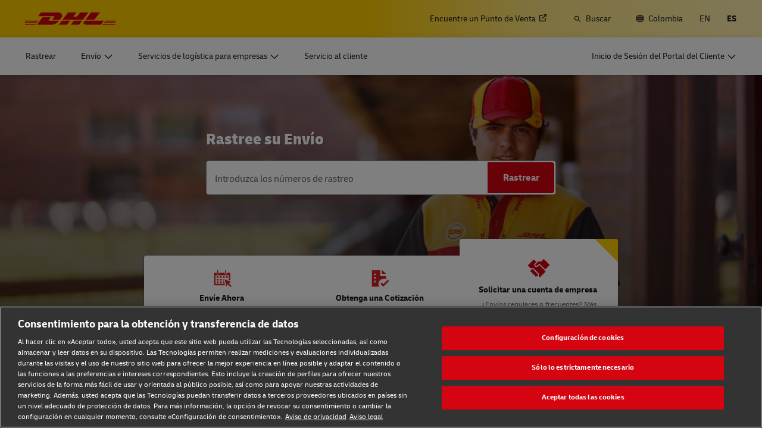

--- FILE ---
content_type: application/javascript
request_url: https://www.dhl.com/gF6e5ja9XzEsJ9dQgQ7w/p7raczkwVGfrrLpY/ZyMtejt5PAc/Oi4nC/h0GWhkB
body_size: 166135
content:
(function(){if(typeof Array.prototype.entries!=='function'){Object.defineProperty(Array.prototype,'entries',{value:function(){var index=0;const array=this;return {next:function(){if(index<array.length){return {value:[index,array[index++]],done:false};}else{return {done:true};}},[Symbol.iterator]:function(){return this;}};},writable:true,configurable:true});}}());(function(){HJ();bR5();GO5();var cT=function(){return bO.apply(this,[bW,arguments]);};var Pz=function(YX,d9){return YX+d9;};var d8=function(){sB=["\x6c\x65\x6e\x67\x74\x68","\x41\x72\x72\x61\x79","\x63\x6f\x6e\x73\x74\x72\x75\x63\x74\x6f\x72","\x6e\x75\x6d\x62\x65\x72"];};var Us=function(){gS=["\x07D5","\x07>#\v",";;","X[4r","1\\7LN\x00V)","^","1\x3f8(7>o&FY\f8EU","N","-L:GO`kj","&","H6 .G","\x00","G#[","^B,6","\'\\Q\f[","ZLA/615;\x009G\'","\"g","8FZS8^R*6","W[>",";+","|U\r2B~*6A","\n%Z#IN9oM9=","^\'","IZ2%F","","\x3fF","49\x3f8\")","\n)G:M^","gi5c}","\'\x07\x3f","0Y]L","YI","989#[2O_)$EO=\x00R-HP","w\x00\x3f *\"dZu%Mh~hj\x40C&{K\"","*4M~$#","3/!\v>","87","\x3fJ#]",",F=F_%CT2","5LJ","D<L_","w","*:","%486!)","d$W\'[UG4)\x3f<6\")","15*\x00M","<*/\n\\=K","9 1-M<yJ0YU:2F3O_;n+<15"," :/","!.;)\x3f","6\f.E6[","H7:","U<EN/6E","P7JT#[.\"<(.\rY:","7ML2O=\'","&)G\'dS8^y5<P7[Uc352)","","L=IX4Nk0&\\-","OV","5",")881\x07:L!wO&XZ,#Q","\"$","b*MYK(z124&\x008\tMY\n(ZO5<FXN#","\x00U\n8OU(2\\,GAR).\x00<3j","(!\bp-]N\bG5","\"\x3fLDU%","2)[*","YL\rG#7/(1","/\x3f\']2\\_","\v4DO","\\\n","K588","]","4(","$LH1C47)\x3f","!|Z0Y \\P\x00V#","z\nYV2","RS\bE_9","LU6>^o.2^","\bP\"[","]8l\t)]\fX[\n0GHc\'\bE&"," ","GT>_H97B-","89#","7[EAQ2.0\x3f7N;\x40\'\x40U\r%\nX=\']cFNAD/;1#","m~\b","\f%<","K58;<","U:OB,!F0","v>`","5 %G6ZHF","G","O9%"," \\[\n%~H","JP\bG(","\"\"\tE6E_%","8L+\\[\n4K","P7H_\tg04","vOL2","\'W","\"Z7H","Z-OUO",".","N\'5CH","(2)Z\'e_8Kp9*\"L0]Y\fc%\x3f.",">DO3&]0]]V","R0N","5\x000;","\x07\t\x00t","BYW6","(\'I"," [N","A","LP (<4&","x==Z7\t_L0(}/\'\v*\x40=M^X>X2&Yc]SAM$\x3f)","R\f%ZHf","7_W0|-YIv\x3f\x3f","R!EO"," F)\x3f32&)J\'","[Y4NN06\"V1\x40Lp#59","R9>0\n&O\x3fII\r%EK:;\x07VeQD*)","\rC5/7<F \\n+","P/LQL2\x3f>&$*","%*((","*-]6|S4lT.>A","R\f;A,yTV);)","u","8LI1A1","\x00(4*)y\x3fIC#C\\4\'","1:","8\x00","\t\x40{",")GwV","\"YS","3LJ\r","&H%I0HW97","/5^!A]%ud>:Q*G[>}","H90P7","F#MT",">q#\x3f4/\'\bl\fz_>X_9!","h0Fk02\bP1H\f\vf1hR3\x00&-#G=MY\f|oU=1P\'\tl\rW![}rEqC.\x40\'","/6|-]YT\'","PU","MUR*#<<7","\"~R16\x407}V/\x00\x3f","\x3fxzw$f$<$<~j}4","LG0","5+5 \v\x3fJ;IT4N","\x00\"Z\'ZO%EI","4FK","1\x3fL\x3fMT$Gd9%Y6HH","z\nYV","\\^.","x","K>wI","G(58",">}18/3\x00&Z0ZS\b%u]2","Y4KU)#6Y,K]\rq2.",")","VG","LU_O3>A*FR\"M((161","NJ.0Fh(!","R*=3):&\x00+];","Z,!0E\x40QP",".39[6{O\b!EI(6f*NR\x00N","GZ.8","CH6P1HHP\x004)3-","R/\x07X&FI\x07.+\x3f","V\'0\x3f","#G\'\x40","I%","=GTB","\')","F7[UE","L[\f0\x07Y121LPC\"","7C*JY1K>6 <.,","\\-GYj#=)","J#6"," 4)3-NdN6\\QnIT2\'[7~UF)r.u_jNR{tTX*FulQiG]K0z2>3u=\bg$,","K\x4055\x008","21","#\\ MO\b","56",".j0LPL/7-(41<Y6L","P.FJ","&N","T)}EG.<)","4.18F!","d","T/3467/A2F]","YN.","Q2(:\x3f"," T1]hC%3:","-\\QG455\x073.","_7",";<","M",">L>GL^^1","H%ISOR;;","\n>_U8","OzWuj","GAy(.+\x3fV (L\bG","67[:ES\f8\\^|>F7\tNV34R<z1\x07!\x40\'ALq\\Z0&",";d{q=um5zvk$`:","/W+\x3f\x00","&[[4","MB\b>XO/","XU\x3f^^.&","\v}q-k\x00;8&)G\'","P-M","9,)","\x3fW","\x00\\H\x3fM","Y*JW","","\x3f]!M_\fN_.6F","-/+","5EX)>[7","3HH\t",")9%\v\v-Y\x00A\x40","M\n0Z","6(4)*\"","\x40/7)( /`=NV6BO","%u-;]\'","P)\x3f.7<F \\h\"","4^S37","\n3\';Zse_8K\f\x3fL&[1N3w3z2:\x00-D:K48DP|W1HN","^=^Z","&X^",",2P","92","X}\")","\"H\x3f","7ZO","0#-Q\x07GO9zT5=F","/(1","R\'\x3f290","0[_","03)`cv5ek\r\"ak9{89\x3f$%C8DW>ZJ. \x405^DXvGhAio\x40tVux","NYg*73.H>M","4F\'","8D]","M(5\x07.\x3f,)","HQK#._13+aZ6FI#","=K","V\"","54","\r!%%]~AT\f4MI56A&\tl%d","\\%[]\fG(03.","$P4(R8\"1/]:F]X>H]) T7\x40S-#s","J;IH;>N^","6SI3 Z3L","T\'491veRwC","%444&","sF",",%NFN","(%","MS","\x3f(9",".)","6)[A^\f9","/F=NS\n<oV=:t\'MNQ5","OP/=;#","(0\x3fV\v!F\'M<4YP(<\x40YG4",">IN/","<N\\",")\"8}:E_\v%KV,","Fr\v","<7\"","K5813:=8H\'M","$W(\x40HK5813:\r$H=O_","\\0[","]&JW#K)\x3f/3\x07+G2D","/;\'!","U)lF","NCC97","f+F_\nU\'\x00\x3fR60",")0>.","YP\x00V (","G+3>1\v\x3fZ","<:\x3f-[4MN\v","/\'\\3yNZ\x3f0(01>Z","/50!>\x404AT1\"EW=\'Q","[6YO#O_"," )J8aJ\nC\\22F","G ","Hoi",">-];z_\v$FO","+Y&","KC5>XcJ]\rNf.>1V0\x076LsMB4O_97","\f>_X4 T1]","8#","%OI1 ","0LO9!=Z ","\x005>\x3f#\'","1-E",")(.\x3f\x07#D6\\H2fR1:FFN5G53:","+","NS","-5","16\x07","\x0739*\"","(SF&GOP;<xL","O\bE(6"];};var Dt=function(fs){var Mr=['text','search','url','email','tel','number'];fs=fs["toLowerCase"]();if(Mr["indexOf"](fs)!==-1)return 0;else if(fs==='password')return 1;else return 2;};var bR=function(){RK=[];};var SS=function(){if(Ck["Date"]["now"]&&typeof Ck["Date"]["now"]()==='number'){return Ck["Date"]["now"]();}else{return +new (Ck["Date"])();}};var tF=function(wZ,tt){return wZ===tt;};var vY=function(){return bO.apply(this,[l3,arguments]);};var Wz=function(zr,As){return zr^As;};var ps=function(){return bO.apply(this,[J5,arguments]);};var sT=function jY(ZO,Rt){'use strict';var gV=jY;switch(ZO){case xw:{Pr.push(O9);try{var At=Pr.length;var OV=Wd(Iw);var cZ=Pz(Ck[Ht()[Sd(qO)](LY,dZ)](Ck[vF()[Bz(gB)].apply(null,[hz,NV])][nY(typeof EB()[sO(nr)],'undefined')?EB()[sO(ds)](PZ,qW,JF,LS,MT):EB()[sO(qW)](PY,mY,NB,xd,YO)]),vB(Ck[nY(typeof Ht()[Sd(St)],'undefined')?Ht()[Sd(qO)](LY,dZ):Ht()[Sd(KO)](PZ,kS)](Ck[vF()[Bz(gB)](hz,NV)][HY()[Vz(L9)].call(null,Qs,hd,Az,NS)]),fV));cZ+=Pz(vB(Ck[Ht()[Sd(qO)](LY,dZ)](Ck[vF()[Bz(gB)](hz,NV)][Ht()[Sd(Gr)](Bd,h9)]),gK[xz]),vB(Ck[nY(typeof Ht()[Sd(lV)],'undefined')?Ht()[Sd(qO)].apply(null,[LY,dZ]):Ht()[Sd(KO)](lr,lY)](Ck[vF()[Bz(gB)].apply(null,[hz,NV])][nK()[pT(mV)].apply(null,[Wd(Ur),Nr,QR,wB,Rd,rV])]),gK[gB]));cZ+=Pz(vB(Ck[Ht()[Sd(qO)].call(null,LY,dZ)](Ck[vF()[Bz(gB)].call(null,hz,NV)][HY()[Vz(dT)](sV,QS,Nr,QO)]),QR),vB(Ck[Ht()[Sd(qO)](LY,dZ)](Ck[vF()[Bz(gB)].call(null,hz,NV)][nY(typeof HY()[Vz(RZ)],Pz('',[][[]]))?HY()[Vz(Rr)](AO,jF,Rd,A8):HY()[Vz(fV)](bd,FZ,Ur,LZ)]),Cs));cZ+=Pz(vB(Ck[Ht()[Sd(qO)].call(null,LY,dZ)](Ck[nY(typeof vF()[Bz(rS)],'undefined')?vF()[Bz(gB)].call(null,hz,NV):vF()[Bz(QR)].apply(null,[mB,TK])][Ht()[Sd(UK)](ss,K8)]),KO),vB(Ck[Ht()[Sd(qO)](LY,dZ)](Ck[tF(typeof vF()[Bz(bX)],Pz('',[][[]]))?vF()[Bz(QR)](kR,zt):vF()[Bz(gB)](hz,NV)][vF()[Bz(Rr)](LX,zZ)]),Pp[Ht()[Sd(US)].call(null,A8,mt)]()));cZ+=Pz(vB(Ck[Ht()[Sd(qO)](LY,dZ)](Ck[nY(typeof vF()[Bz(rO)],Pz([],[][[]]))?vF()[Bz(gB)](hz,NV):vF()[Bz(QR)].call(null,tB,sK)][Ht()[Sd(lt)].call(null,cR,tO)]),Qr),vB(Ck[Ht()[Sd(qO)].call(null,LY,dZ)](Ck[vF()[Bz(gB)](hz,NV)][Vt()[n8(rY)].call(null,MV,lS,LS,ds,JS,qZ)]),gK[rY]));cZ+=Pz(vB(Ck[nY(typeof Ht()[Sd(YF)],Pz('',[][[]]))?Ht()[Sd(qO)].apply(null,[LY,dZ]):Ht()[Sd(KO)].apply(null,[Dd,HZ])](Ck[vF()[Bz(gB)](hz,NV)][vF()[Bz(TO)].apply(null,[QT,lt])]),gK[v8]),vB(Ck[tF(typeof Ht()[Sd(XT)],Pz([],[][[]]))?Ht()[Sd(KO)](nO,Pt):Ht()[Sd(qO)].call(null,LY,dZ)](Ck[vF()[Bz(gB)].apply(null,[hz,NV])][vF()[Bz(QF)].apply(null,[Is,SX])]),gK[qt]));cZ+=Pz(vB(Ck[Ht()[Sd(qO)](LY,dZ)](Ck[nY(typeof vF()[Bz(US)],Pz([],[][[]]))?vF()[Bz(gB)](hz,NV):vF()[Bz(QR)](Ur,m8)][tF(typeof Vt()[n8(Qr)],Pz(HY()[Vz(gB)](IN,RR,A8,Rr),[][[]]))?Vt()[n8(OY)].call(null,qW,FO,t8,m8,Ur,YT):Vt()[n8(v8)].apply(null,[mY,mS,LS,Az,L9,kt])]),vT),vB(Ck[Ht()[Sd(qO)](LY,dZ)](Ck[vF()[Bz(gB)](hz,NV)][nY(typeof Vt()[n8(xT)],Pz(tF(typeof HY()[Vz(JS)],'undefined')?HY()[Vz(fV)].apply(null,[k8,gI,vT,TO]):HY()[Vz(gB)](IN,RR,gB,hd),[][[]]))?Vt()[n8(qt)](GI,E0,LS,nr,hd,Sx):Vt()[n8(OY)](Jc,n7,Hj,n9,JS,S4)]),bX));cZ+=Pz(vB(Ck[Ht()[Sd(qO)].call(null,LY,dZ)](Ck[vF()[Bz(gB)].call(null,hz,NV)][vF()[Bz(SI)](xV,vI)]),gK[NB]),vB(Ck[nY(typeof Ht()[Sd(PZ)],'undefined')?Ht()[Sd(qO)](LY,dZ):Ht()[Sd(KO)](Ix,gG)](Ck[vF()[Bz(gB)](hz,NV)][HY()[Vz(TO)](Er,Qj,Ux,E1)]),PY));cZ+=Pz(vB(Ck[Ht()[Sd(qO)](LY,dZ)](Ck[vF()[Bz(gB)](hz,NV)][tF(typeof HY()[Vz(ds)],'undefined')?HY()[Vz(fV)].call(null,Gc,qj,XT,vc):HY()[Vz(QF)].apply(null,[xd,ng,Ux,mS])]),Pp[HY()[Vz(SI)](zF,Sc,A8,nr)]()),vB(Ck[Ht()[Sd(qO)](LY,dZ)](Ck[vF()[Bz(gB)].apply(null,[hz,NV])][tF(typeof Ht()[Sd(vT)],'undefined')?Ht()[Sd(KO)].call(null,Z1,K7):Ht()[Sd(k0)](FM,OF)]),nr));cZ+=Pz(vB(Ck[Ht()[Sd(qO)](LY,dZ)](Ck[vF()[Bz(gB)](hz,NV)][vF()[Bz(LZ)](E8,rS)]),Az),vB(Ck[tF(typeof Ht()[Sd(US)],'undefined')?Ht()[Sd(KO)].call(null,Cj,hd):Ht()[Sd(qO)](LY,dZ)](Ck[vF()[Bz(gB)].call(null,hz,NV)][nY(typeof HY()[Vz(SI)],Pz([],[][[]]))?HY()[Vz(LZ)](jV,Ux,OY,m1):HY()[Vz(fV)](TP,Y1,Vx,Wd(Wd(fV)))]),ds));cZ+=Pz(vB(Ck[Ht()[Sd(qO)].call(null,LY,dZ)](Ck[vF()[Bz(gB)](hz,NV)][tF(typeof HY()[Vz(PZ)],'undefined')?HY()[Vz(fV)].call(null,bG,vM,Ur,SI):HY()[Vz(MV)].call(null,Os,d0,QS,AI)]),gK[Xl]),vB(Ck[tF(typeof Ht()[Sd(Vx)],Pz([],[][[]]))?Ht()[Sd(KO)].call(null,L9,K2):Ht()[Sd(qO)](LY,dZ)](Ck[vF()[Bz(gB)].call(null,hz,NV)][Vt()[n8(NB)].call(null,Wd(Wd(fV)),rY,LS,rY,m1,Uf)]),xT));cZ+=Pz(vB(Ck[Ht()[Sd(qO)](LY,dZ)](Ck[vF()[Bz(gB)].call(null,hz,NV)][Ht()[Sd(l2)](kP,NM)]),xz),vB(Ck[tF(typeof Ht()[Sd(KP)],Pz([],[][[]]))?Ht()[Sd(KO)].call(null,z0,p0):Ht()[Sd(qO)](LY,dZ)](Ck[vF()[Bz(gB)](hz,NV)][HY()[Vz(FI)].call(null,tS,IG,Vx,TO)]),rY));cZ+=Pz(vB(Ck[nY(typeof Ht()[Sd(E0)],Pz([],[][[]]))?Ht()[Sd(qO)].apply(null,[LY,dZ]):Ht()[Sd(KO)](sg,NP)](Ck[vF()[Bz(gB)](hz,NV)][Ht()[Sd(S2)](mh,CS)]),v8),vB(Ck[Ht()[Sd(qO)](LY,dZ)](Ck[vF()[Bz(gB)](hz,NV)][Ht()[Sd(KG)](tP,Ys)]),qt));cZ+=Pz(vB(Ck[Ht()[Sd(qO)].apply(null,[LY,dZ])](Ck[vF()[Bz(gB)](hz,NV)][EB()[sO(mV)].call(null,cG,bX,r2,wB,D7)]),gK[QS]),vB(Ck[Ht()[Sd(qO)].call(null,LY,dZ)](Ck[nY(typeof vF()[Bz(rf)],Pz('',[][[]]))?vF()[Bz(gB)](hz,NV):vF()[Bz(QR)].apply(null,[Fg,Df])][vF()[Bz(MV)].apply(null,[YK,Nh])]),Xl));cZ+=Pz(vB(Ck[nY(typeof Ht()[Sd(xT)],Pz([],[][[]]))?Ht()[Sd(qO)](LY,dZ):Ht()[Sd(KO)](wM,hq)](Ck[vF()[Bz(gB)].call(null,hz,NV)][nY(typeof HY()[Vz(Ux)],Pz([],[][[]]))?HY()[Vz(m2)](gZ,dc,E1,Wd(Wd([]))):HY()[Vz(fV)](cf,rP,QS,vT)]),QS),vB(Ck[Ht()[Sd(qO)].apply(null,[LY,dZ])](Ck[nY(typeof vF()[Bz(FI)],Pz('',[][[]]))?vF()[Bz(gB)].call(null,hz,NV):vF()[Bz(QR)].apply(null,[C1,lV])][vF()[Bz(FI)](sY,kq)]),NS));cZ+=Pz(vB(Ck[Ht()[Sd(qO)](LY,dZ)](Ck[vF()[Bz(gB)](hz,NV)][Ht()[Sd(T7)](mG,D9)]),B0),vB(Ck[Ht()[Sd(qO)](LY,dZ)](Ck[tF(typeof vF()[Bz(gB)],Pz('',[][[]]))?vF()[Bz(QR)].call(null,Aj,pI):vF()[Bz(gB)](hz,NV)][vF()[Bz(m2)](vZ,mS)]),YF));cZ+=Pz(Pz(vB(Ck[Ht()[Sd(qO)](LY,dZ)](Ck[HY()[Vz(A8)].apply(null,[Lj,hx,QS,YF])][X0()[O0(nr)](rY,Zx,nl,Tq)]),Kh),vB(Ck[tF(typeof Ht()[Sd(FI)],Pz('',[][[]]))?Ht()[Sd(KO)].apply(null,[Nj,kI]):Ht()[Sd(qO)](LY,dZ)](Ck[vF()[Bz(gB)].apply(null,[hz,NV])][HY()[Vz(Pf)](RV,Ax,H2,nr)]),Rd)),vB(Ck[Ht()[Sd(qO)](LY,dZ)](Ck[vF()[Bz(gB)](hz,NV)][vF()[Bz(Pf)](VT,r2)]),Nr));var Qg;return Qg=cZ[nY(typeof Ht()[Sd(Ul)],Pz([],[][[]]))?Ht()[Sd(nP)](UI,IB):Ht()[Sd(KO)].call(null,zx,S1)](),Pr.pop(),Qg;}catch(Wc){Pr.splice(Cx(At,fV),Infinity,O9);var Tf;return Tf=HY()[Vz(Qr)].apply(null,[bB,n1,v8,S4]),Pr.pop(),Tf;}Pr.pop();}break;case bW:{Pr.push(gq);var cg;return cg=tF(typeof Ck[vF()[Bz(gB)].call(null,VF,NV)][vF()[Bz(dT)].apply(null,[fS,VM])],Ht()[Sd(mV)](Z1,IB))||tF(typeof Ck[vF()[Bz(gB)](VF,NV)][Ht()[Sd(L1)].call(null,xG,QX)],Ht()[Sd(mV)].apply(null,[Z1,IB]))||tF(typeof Ck[vF()[Bz(gB)].apply(null,[VF,NV])][Ht()[Sd(GI)](BI,c8)],Ht()[Sd(mV)].call(null,Z1,IB)),Pr.pop(),cg;}break;case Jm:{var L0=Rt[CW];var MP=Rt[Iw];Pr.push(Cq);if(cM(MP,null)||bI(MP,L0[tF(typeof vF()[Bz(F1)],Pz('',[][[]]))?vF()[Bz(QR)].apply(null,[Dd,q7]):vF()[Bz(Ur)](Ds,St)]))MP=L0[vF()[Bz(Ur)](Ds,St)];for(var ml=Ur,k7=new (Ck[Ht()[Sd(vT)].call(null,bl,x7)])(MP);Jj(ml,MP);ml++)k7[ml]=L0[ml];var s7;return Pr.pop(),s7=k7,s7;}break;case vp:{var j2=Rt[CW];Pr.push(Lg);if(nY(typeof j2,HY()[Vz(mV)].apply(null,[BQ,BG,Ul,Nr]))){var UQ;return UQ=HY()[Vz(gB)](SZ,RR,GI,Ux),Pr.pop(),UQ;}var vh;return vh=j2[Ht()[Sd(tG)](KO,DP)](new (Ck[HY()[Vz(PZ)](YR,Nr,St,rf)])(vF()[Bz(S4)].apply(null,[qr,MV]),HY()[Vz(S4)].call(null,IF,nf,PY,hd)),HY()[Vz(cG)](V8,pj,RZ,Az))[Ht()[Sd(tG)](KO,DP)](new (Ck[HY()[Vz(PZ)](YR,Nr,Cs,mV)])(tF(typeof vF()[Bz(St)],Pz('',[][[]]))?vF()[Bz(QR)].call(null,lS,Jf):vF()[Bz(cG)].apply(null,[pq,UK]),HY()[Vz(S4)].apply(null,[IF,nf,RZ,Rd])),Ht()[Sd(NP)](xz,B9))[Ht()[Sd(tG)].apply(null,[KO,DP])](new (Ck[HY()[Vz(PZ)].call(null,YR,Nr,tP,XT)])(X0()[O0(gB)](QR,RR,BI,YI),HY()[Vz(S4)](IF,nf,vT,Wd(Wd([])))),nY(typeof Ht()[Sd(Ux)],Pz([],[][[]]))?Ht()[Sd(rO)](q1,PX):Ht()[Sd(KO)](x9,EI))[tF(typeof Ht()[Sd(mY)],'undefined')?Ht()[Sd(KO)](HM,dq):Ht()[Sd(tG)](KO,DP)](new (Ck[HY()[Vz(PZ)](YR,Nr,TP,IG)])(vF()[Bz(H2)](gF,qW),HY()[Vz(S4)](IF,nf,Wd(Ur),Wd(Wd([])))),tF(typeof Ht()[Sd(Ul)],Pz('',[][[]]))?Ht()[Sd(KO)](gh,Zc):Ht()[Sd(JQ)](Lf,mK))[Ht()[Sd(tG)](KO,DP)](new (Ck[HY()[Vz(PZ)].apply(null,[YR,Nr,mS,Pc])])(EB()[sO(A8)](NP,QR,r2,YI,M2),HY()[Vz(S4)](IF,nf,KP,TO)),Ht()[Sd(G1)](kt,LQ))[Ht()[Sd(tG)](KO,DP)](new (Ck[tF(typeof HY()[Vz(Jc)],Pz('',[][[]]))?HY()[Vz(fV)].call(null,Sq,lM,TP,Wd(Wd({}))):HY()[Vz(PZ)](YR,Nr,RZ,Ur)])(HY()[Vz(H2)].call(null,HO,FO,OQ,SI),HY()[Vz(S4)](IF,nf,Wd([]),x4)),vF()[Bz(nP)].apply(null,[Xz,VG]))[Ht()[Sd(tG)](KO,DP)](new (Ck[tF(typeof HY()[Vz(rS)],Pz([],[][[]]))?HY()[Vz(fV)].apply(null,[L2,fM,Rr,H2]):HY()[Vz(PZ)](YR,Nr,bX,KP)])(Ht()[Sd(TP)].apply(null,[Eh,rZ]),HY()[Vz(S4)](IF,nf,Wd([]),JM)),vF()[Bz(GM)].apply(null,[YJ,E0]))[Ht()[Sd(tG)].apply(null,[KO,DP])](new (Ck[HY()[Vz(PZ)](YR,Nr,tG,Wd(Wd(Ur)))])(HY()[Vz(nP)].call(null,fg,KG,E1,QO),tF(typeof HY()[Vz(OY)],Pz('',[][[]]))?HY()[Vz(fV)].call(null,PG,Oj,Wd({}),Wd(Wd(Ur))):HY()[Vz(S4)].apply(null,[IF,nf,L9,NS])),vF()[Bz(OQ)](Fr,L9))[Vt()[n8(ds)](Rr,FI,A2,Cs,Az,Sc)](gK[fV],qO),Pr.pop(),vh;}break;case vH:{var AP=Rt[CW];Pr.push(kg);var cc=EB()[sO(xT)].apply(null,[Wd(Wd({})),JS,L1,N9,QO]);var Sf=EB()[sO(xT)].call(null,pQ,JS,JF,N9,QO);var P9=new (Ck[HY()[Vz(PZ)](nX,Nr,m1,Wd(Wd(Ur)))])(new (Ck[nY(typeof HY()[Vz(H2)],'undefined')?HY()[Vz(PZ)](nX,Nr,Wd({}),Pf):HY()[Vz(fV)].apply(null,[H2,pG,rO,S4])])(HY()[Vz(wq)](hT,x9,Wd([]),QR)));try{var g2=Pr.length;var Ef=Wd(Wd(CW));if(Wd(Wd(Ck[vF()[Bz(gB)](dr,NV)][Ht()[Sd(bX)].apply(null,[Xf,RV])]))&&Wd(Wd(Ck[vF()[Bz(gB)](dr,NV)][Ht()[Sd(bX)].call(null,Xf,RV)][Vt()[n8(YF)].call(null,TP,XT,KZ,v8,YF,n0)]))){var EQ=Ck[Ht()[Sd(bX)](Xf,RV)][Vt()[n8(YF)].call(null,IG,FI,KZ,v8,xT,n0)](Ck[HY()[Vz(qx)].apply(null,[vR,Lf,MV,Qr])][Ht()[Sd(UG)].call(null,mS,Qd)],vF()[Bz(bx)](VY,dx));if(EQ){cc=P9[X0()[O0(v8)].call(null,QR,tP,Gj,LK)](EQ[nK()[pT(JS)](G1,Vx,lS,KZ,OY,vg)][Ht()[Sd(nP)].call(null,UI,pZ)]());}}Sf=nY(Ck[nY(typeof vF()[Bz(Tc)],Pz([],[][[]]))?vF()[Bz(gB)](dr,NV):vF()[Bz(QR)].call(null,GM,q2)],AP);}catch(Q0){Pr.splice(Cx(g2,fV),Infinity,kg);cc=vF()[Bz(L1)](PK,jI);Sf=vF()[Bz(L1)](PK,jI);}var XG=Pz(cc,vB(Sf,fV))[Ht()[Sd(nP)](UI,pZ)]();var v7;return Pr.pop(),v7=XG,v7;}break;case mW:{var RQ=Rt[CW];Pr.push(R2);var fP=RQ[vF()[Bz(JQ)](Fh,ds)][nY(typeof Ht()[Sd(gB)],Pz([],[][[]]))?Ht()[Sd(V4)](G0,EZ):Ht()[Sd(KO)](I1,Yj)];if(fP){var Kg=fP[Ht()[Sd(nP)].apply(null,[UI,tY])]();var N0;return Pr.pop(),N0=Kg,N0;}else{var rG;return rG=EB()[sO(xT)].call(null,qt,JS,mV,hj,QO),Pr.pop(),rG;}Pr.pop();}break;case t3:{var rh=Rt[CW];Pr.push(Ml);var XQ=HY()[Vz(gB)](Kt,RR,Ul,Wd(Wd(fV)));var OP=HY()[Vz(gB)](Kt,RR,Tl,Ul);var b4=HY()[Vz(Xf)].call(null,fg,Mj,Wd({}),Rr);var E2=[];try{var Og=Pr.length;var sj=Wd({});try{XQ=rh[nY(typeof vF()[Bz(Xl)],Pz([],[][[]]))?vF()[Bz(F4)].call(null,f8,IG):vF()[Bz(QR)].call(null,Fc,t7)];}catch(LM){Pr.splice(Cx(Og,fV),Infinity,Ml);if(LM[nK()[pT(Cs)].call(null,UG,MV,Ur,U0,nf,v8)][vF()[Bz(Hj)].call(null,Rs,ng)](b4)){XQ=tF(typeof HY()[Vz(Ul)],Pz([],[][[]]))?HY()[Vz(fV)].call(null,lM,Rq,Wd(Wd({})),TP):HY()[Vz(R1)](D9,pj,GM,Eh);}}var qc=Ck[vF()[Bz(UG)].call(null,qB,NB)][nK()[pT(A8)](IG,TM,qW,B7,Cs,Xf)](Vq(Ck[vF()[Bz(UG)](qB,NB)][tF(typeof HY()[Vz(Lc)],'undefined')?HY()[Vz(fV)](n2,bM,YF,W4):HY()[Vz(GM)].call(null,IT,E7,mS,lS)](),mt))[Ht()[Sd(nP)](UI,hX)]();rh[vF()[Bz(F4)].apply(null,[f8,IG])]=qc;OP=nY(rh[vF()[Bz(F4)](f8,IG)],qc);E2=[M4(NJ,[tF(typeof nK()[pT(Qr)],Pz([],[][[]]))?nK()[pT(QR)](H2,Wd(Wd(Ur)),U4,V7,SG,m0):nK()[pT(JS)](Wd(Wd([])),QR,JM,Nf,OY,vg),XQ]),M4(NJ,[HY()[Vz(qW)](qB,x4,dT,Wd({})),MM(OP,fV)[nY(typeof Ht()[Sd(ZQ)],'undefined')?Ht()[Sd(nP)](UI,hX):Ht()[Sd(KO)](tl,bj)]()])];var Z7;return Pr.pop(),Z7=E2,Z7;}catch(W0){Pr.splice(Cx(Og,fV),Infinity,Ml);E2=[M4(NJ,[nK()[pT(JS)](St,rS,RR,Nf,OY,vg),XQ]),M4(NJ,[HY()[Vz(qW)].apply(null,[qB,x4,x4,FI]),OP])];}var Il;return Pr.pop(),Il=E2,Il;}break;case jD:{var j7=Rt[CW];Pr.push(mx);var Yh=new (Ck[Ht()[Sd(vc)](NV,Y8)])();var mQ=Yh[HY()[Vz(OQ)](N4,C1,JQ,Wd(Wd({})))](j7);var Ph=HY()[Vz(gB)](pO,RR,G1,PY);mQ[EB()[sO(vT)].call(null,PZ,nf,Pc,M7,sG)](function(p7){Pr.push(D7);Ph+=Ck[HY()[Vz(bX)](jg,mG,L1,rf)][nY(typeof EB()[sO(JS)],Pz(HY()[Vz(gB)].call(null,zQ,RR,L1,TO),[][[]]))?EB()[sO(fV)].apply(null,[Wd(Ur),vT,bX,jh,K4]):EB()[sO(qW)](Wd(Wd({})),bP,SI,Gc,k1)](p7);Pr.pop();});var Hl;return Hl=Ck[Ht()[Sd(xz)](Nr,QY)](Ph),Pr.pop(),Hl;}break;case IJ:{Pr.push(L9);var n4=Ht()[Sd(vI)].call(null,NP,Pq);var xg=HY()[Vz(Lc)].call(null,OI,Bd,A8,L9);for(var A0=Ur;Jj(A0,RM);A0++)n4+=xg[Ht()[Sd(Qr)](v8,r1)](Ck[vF()[Bz(UG)](kI,NB)][nK()[pT(A8)].call(null,SI,QO,lS,Bc,Cs,Xf)](Vq(Ck[vF()[Bz(UG)](kI,NB)][HY()[Vz(GM)](hf,E7,x4,rS)](),xg[vF()[Bz(Ur)](tI,St)])));var vQ;return Pr.pop(),vQ=n4,vQ;}break;case DD:{var DG=Rt[CW];var H1=Rt[Iw];Pr.push(TK);var gj=H1[HY()[Vz(X4)](SQ,Y7,XT,Nr)];var C4=H1[Ht()[Sd(q0)].call(null,GI,nS)];var lj=H1[vF()[Bz(X4)](Y1,Yx)];var DM=H1[nY(typeof HY()[Vz(lt)],Pz('',[][[]]))?HY()[Vz(Tc)](Fd,PY,A8,QO):HY()[Vz(fV)].call(null,sG,t4,Qr,U4)];var I9=H1[vF()[Bz(Tc)](R7,tf)];var Vh=H1[HY()[Vz(zM)](l1,xq,Wd(Ur),TO)];var hM=H1[Ht()[Sd(X4)](Cl,Qq)];var OG=H1[HY()[Vz(mB)].apply(null,[Gj,mB,Ur,Vx])];var Ih;return Ih=HY()[Vz(gB)](Dh,RR,S4,hd)[vF()[Bz(Nr)](bd,x9)](DG)[vF()[Bz(Nr)](bd,x9)](gj,Ht()[Sd(lV)].call(null,Q1,P0))[vF()[Bz(Nr)](bd,x9)](C4,Ht()[Sd(lV)].apply(null,[Q1,P0]))[tF(typeof vF()[Bz(zM)],Pz('',[][[]]))?vF()[Bz(QR)](EG,pq):vF()[Bz(Nr)](bd,x9)](lj,Ht()[Sd(lV)].call(null,Q1,P0))[vF()[Bz(Nr)].call(null,bd,x9)](DM,Ht()[Sd(lV)].apply(null,[Q1,P0]))[vF()[Bz(Nr)](bd,x9)](I9,tF(typeof Ht()[Sd(lV)],Pz('',[][[]]))?Ht()[Sd(KO)].call(null,jc,Rx):Ht()[Sd(lV)](Q1,P0))[vF()[Bz(Nr)].call(null,bd,x9)](Vh,nY(typeof Ht()[Sd(zM)],Pz('',[][[]]))?Ht()[Sd(lV)].apply(null,[Q1,P0]):Ht()[Sd(KO)].apply(null,[cj,wq]))[vF()[Bz(Nr)](bd,x9)](hM,Ht()[Sd(lV)](Q1,P0))[vF()[Bz(Nr)](bd,x9)](OG,HY()[Vz(NB)].apply(null,[Iq,W4,hd,Wd(Wd([]))])),Pr.pop(),Ih;}break;case p6:{var l7=Rt[CW];Pr.push(Nx);try{var dh=Pr.length;var j9=Wd({});if(tF(l7[vF()[Bz(JQ)].call(null,Ql,ds)][vF()[Bz(lV)].apply(null,[Ts,qZ])],undefined)){var IP;return IP=EB()[sO(xT)].call(null,Wd(Wd([])),JS,ds,JG,QO),Pr.pop(),IP;}if(tF(l7[vF()[Bz(JQ)].call(null,Ql,ds)][tF(typeof vF()[Bz(TP)],Pz('',[][[]]))?vF()[Bz(QR)](Eg,Jf):vF()[Bz(lV)].call(null,Ts,qZ)],Wd(Wd(CW)))){var hP;return hP=nY(typeof HY()[Vz(bX)],Pz('',[][[]]))?HY()[Vz(Qr)](xV,n1,Wd(Wd([])),rY):HY()[Vz(fV)](Of,hj,QR,bX),Pr.pop(),hP;}var HI;return HI=vF()[Bz(JS)].apply(null,[fF,tG]),Pr.pop(),HI;}catch(Rj){Pr.splice(Cx(dh,fV),Infinity,Nx);var El;return El=vF()[Bz(L1)](j1,jI),Pr.pop(),El;}Pr.pop();}break;case cN:{var Z0;Pr.push(Ul);return Z0=Wd(Wd(Ck[vF()[Bz(gB)](Uj,NV)][tF(typeof Ht()[Sd(nr)],Pz([],[][[]]))?Ht()[Sd(KO)].apply(null,[Nr,CP]):Ht()[Sd(RZ)].call(null,n9,N2)])),Pr.pop(),Z0;}break;case Zb:{Pr.push(I0);throw new (Ck[tF(typeof Ht()[Sd(QR)],'undefined')?Ht()[Sd(KO)].call(null,L9,mI):Ht()[Sd(xT)].call(null,JS,f1)])(tF(typeof Ht()[Sd(UG)],Pz([],[][[]]))?Ht()[Sd(KO)].call(null,YT,Mq):Ht()[Sd(F1)].apply(null,[Ur,C0]));}break;case c6:{var l0=Rt[CW];var qM=Rt[Iw];Pr.push(WG);if(w4(typeof Ck[HY()[Vz(A8)].call(null,dl,hx,NP,XT)][vF()[Bz(m1)](X2,bQ)],nY(typeof Ht()[Sd(GI)],'undefined')?Ht()[Sd(A8)].apply(null,[Gr,Yd]):Ht()[Sd(KO)].call(null,Pl,HQ))){Ck[HY()[Vz(A8)](dl,hx,Tl,hd)][vF()[Bz(m1)](X2,bQ)]=HY()[Vz(gB)].call(null,G7,RR,ds,Wd(Wd(Ur)))[vF()[Bz(Nr)](bK,x9)](l0,vF()[Bz(NB)].call(null,bc,gM))[vF()[Bz(Nr)].apply(null,[bK,x9])](qM,X0()[O0(Az)](AI,rS,mB,Dg));}Pr.pop();}break;case Sk:{var B4=Rt[CW];var O2=Rt[Iw];Pr.push(Wh);if(Wd(x2(B4,O2))){throw new (Ck[Ht()[Sd(xT)](JS,Nx)])(vF()[Bz(Tl)](Zg,zI));}Pr.pop();}break;case hD:{var SM=Rt[CW];var UP=Rt[Iw];var Bq;var Ej;var zg;Pr.push(cx);var Yq;var QM=EB()[sO(JS)](tG,fV,ds,MG,Tc);var Fx=SM[Ht()[Sd(qt)].apply(null,[pj,cV])](QM);for(Yq=Ur;Jj(Yq,Fx[vF()[Bz(Ur)].call(null,hz,St)]);Yq++){Bq=Pg(MM(rx(UP,Pp[tF(typeof HY()[Vz(QR)],'undefined')?HY()[Vz(fV)](Oc,sg,lV,nf):HY()[Vz(rY)](Fs,VG,Ul,TO)]()),gK[QR]),Fx[vF()[Bz(Ur)](hz,St)]);UP*=gK[Cs];UP&=gK[KO];UP+=gK[nf];UP&=gK[Qr];Ej=Pg(MM(rx(UP,Qr),gK[QR]),Fx[vF()[Bz(Ur)].call(null,hz,St)]);UP*=gK[Cs];UP&=gK[KO];UP+=gK[nf];UP&=gK[Qr];zg=Fx[Bq];Fx[Bq]=Fx[Ej];Fx[Ej]=zg;}var vq;return vq=Fx[EB()[sO(Cs)](Wd(Wd([])),QR,W4,rg,C7)](QM),Pr.pop(),vq;}break;case Yk:{var Vc;Pr.push(kM);return Vc=new (Ck[EB()[sO(mY)](E0,QR,OQ,nx,xx)])()[EB()[sO(nr)].call(null,Wd([]),nr,FI,Uc,Fl)](),Pr.pop(),Vc;}break;case Ap:{Pr.push(P2);var vx=[X0()[O0(A8)](Kh,Jc,lP,Ic),Ht()[Sd(TO)].call(null,lx,cI),tF(typeof vF()[Bz(tG)],Pz([],[][[]]))?vF()[Bz(QR)](VM,z7):vF()[Bz(Dx)].call(null,qz,dT),HY()[Vz(JQ)](wt,BI,qt,m2),tF(typeof HY()[Vz(FO)],Pz([],[][[]]))?HY()[Vz(fV)](Wh,Zl,NS,GI):HY()[Vz(G1)](A1,bx,Wd([]),Ff),nY(typeof Ht()[Sd(tG)],'undefined')?Ht()[Sd(QF)].call(null,pQ,Xq):Ht()[Sd(KO)].call(null,K0,PY),HY()[Vz(TP)](A9,rj,Pc,G1),tF(typeof X0()[O0(qW)],Pz([],[][[]]))?X0()[O0(xz)].apply(null,[K4,IG,wM,rI]):X0()[O0(PY)].apply(null,[nr,SI,cq,Al]),vF()[Bz(Eh)](Dd,k0),Ht()[Sd(SI)](LZ,CO),HY()[Vz(r2)](G4,CG,Wd([]),dT),Ht()[Sd(LZ)](Qf,DK),vF()[Bz(QO)](fz,Ul),HY()[Vz(Dx)].call(null,nh,vg,Dx,lS),nK()[pT(nr)].apply(null,[gB,L1,x4,M9,rY,Tc]),X0()[O0(mY)](bX,Dx,ff,G9),HY()[Vz(Eh)].apply(null,[bK,Tx,RZ,m1]),EB()[sO(Az)].apply(null,[B0,mV,m2,jG,vc]),Ht()[Sd(MV)].apply(null,[C7,bK]),HY()[Vz(QO)](Dz,Jc,Pf,Xl),nY(typeof Ht()[Sd(NB)],Pz('',[][[]]))?Ht()[Sd(FI)](Sc,nG):Ht()[Sd(KO)](XT,ff),tF(typeof HY()[Vz(Pc)],'undefined')?HY()[Vz(fV)](Q2,pP,Xl,Wd(Wd({}))):HY()[Vz(vc)](nT,bQ,Wd(Ur),Qr),Ht()[Sd(m2)].apply(null,[IG,TI]),Ht()[Sd(Pf)].call(null,Zx,nI),vF()[Bz(vc)](AX,Pf),vF()[Bz(L9)](xc,Tx),nY(typeof nK()[pT(Cs)],'undefined')?nK()[pT(Az)](Zx,mV,ds,X2,ds,Xj):nK()[pT(QR)](Jc,FO,hd,WQ,s2,Zh)];if(cM(typeof Ck[vF()[Bz(JQ)](nI,ds)][nY(typeof nK()[pT(PY)],'undefined')?nK()[pT(ds)].call(null,nf,tP,YF,Nj,nf,lx):nK()[pT(QR)].apply(null,[Rd,S4,G1,r0,rQ,p2])],Ht()[Sd(A8)](Gr,dO))){var Hx;return Pr.pop(),Hx=null,Hx;}var xf=vx[vF()[Bz(Ur)](Gl,St)];var AM=HY()[Vz(gB)].call(null,rg,RR,FO,Ul);for(var sP=gK[fV];Jj(sP,xf);sP++){var Xg=vx[sP];if(nY(Ck[vF()[Bz(JQ)](nI,ds)][nK()[pT(ds)].apply(null,[Tl,m2,Eh,Nj,nf,lx])][Xg],undefined)){AM=HY()[Vz(gB)](rg,RR,Az,m2)[tF(typeof vF()[Bz(Eh)],Pz('',[][[]]))?vF()[Bz(QR)](Dq,F4):vF()[Bz(Nr)].apply(null,[AS,x9])](AM,Ht()[Sd(lV)](Q1,pt))[vF()[Bz(Nr)](AS,x9)](sP);}}var xI;return Pr.pop(),xI=AM,xI;}break;case r5:{var sM=Rt[CW];Pr.push(f2);var Y0=Ht()[Sd(Lc)](I7,L7);var Sh=nY(typeof Ht()[Sd(Ul)],'undefined')?Ht()[Sd(Lc)](I7,L7):Ht()[Sd(KO)](EM,nG);if(sM[HY()[Vz(A8)](Kq,hx,r2,Wd([]))]){var ZG=sM[HY()[Vz(A8)](Kq,hx,TP,mY)][vF()[Bz(tM)].apply(null,[t4,QF])](HY()[Vz(Sc)](SX,rY,vc,Wd(Ur)));var A4=ZG[Ht()[Sd(Sc)].apply(null,[Nh,kZ])](vF()[Bz(zf)](Qx,qj));if(A4){var P1=A4[nY(typeof X0()[O0(NS)],Pz(HY()[Vz(gB)].apply(null,[vl,RR,Wd({}),Wd(Wd({}))]),[][[]]))?X0()[O0(qt)](vT,Rr,rS,D0):X0()[O0(xz)](OM,xT,Kc,Zq)](Ht()[Sd(Hh)](Lc,gg));if(P1){Y0=A4[nY(typeof HY()[Vz(rY)],Pz([],[][[]]))?HY()[Vz(Hh)](Gc,rO,KP,lV):HY()[Vz(fV)](PZ,Of,FO,Qr)](P1[HY()[Vz(V4)](Qq,p0,rO,v8)]);Sh=A4[HY()[Vz(Hh)](Gc,rO,ds,hd)](P1[HY()[Vz(F4)].call(null,EL,qx,xT,rY)]);}}}var hG;return hG=M4(NJ,[tF(typeof vF()[Bz(vT)],Pz([],[][[]]))?vF()[Bz(QR)].call(null,Fl,Cj):vF()[Bz(tx)].call(null,NI,lY),Y0,nK()[pT(v8)](QO,Wd(Wd(fV)),RZ,Rh,bX,nq),Sh]),Pr.pop(),hG;}break;case WN:{Pr.push(qI);var kQ;return kQ=Ck[Ht()[Sd(QO)].call(null,rO,Fd)][tF(typeof vF()[Bz(cG)],Pz([],[][[]]))?vF()[Bz(QR)](hg,ph):vF()[Bz(TP)](ld,F4)],Pr.pop(),kQ;}break;case KJ:{var l9=Rt[CW];var Xh;Pr.push(AG);return Xh=Wd(Wd(l9[vF()[Bz(JQ)].call(null,Gj,ds)]))&&Wd(Wd(l9[vF()[Bz(JQ)](Gj,ds)][nK()[pT(ds)](Zx,Qr,Dx,Vl,nf,lx)]))&&l9[vF()[Bz(JQ)].apply(null,[Gj,ds])][tF(typeof nK()[pT(nf)],Pz([],[][[]]))?nK()[pT(QR)](GM,Wd(Ur),JF,zt,zl,XI):nK()[pT(ds)].call(null,NP,mY,Qr,Vl,nf,lx)][Ur]&&tF(l9[vF()[Bz(JQ)](Gj,ds)][nY(typeof nK()[pT(ds)],Pz([],[][[]]))?nK()[pT(ds)](XT,QO,rY,Vl,nf,lx):nK()[pT(QR)].call(null,r2,Wd(Wd(fV)),fV,QG,pg,DI)][Ur][tF(typeof Ht()[Sd(YF)],Pz([],[][[]]))?Ht()[Sd(KO)](W1,wh):Ht()[Sd(nP)](UI,x7)](),Ht()[Sd(Hj)].apply(null,[Dc,Xt]))?vF()[Bz(JS)].call(null,J0,tG):HY()[Vz(Qr)](Gq,n1,TM,QO),Pr.pop(),Xh;}break;case k6:{Pr.push(pf);var rq=Wd(Iw);try{var WP=Pr.length;var tq=Wd(Wd(CW));if(Ck[vF()[Bz(gB)].call(null,Tj,NV)][Ht()[Sd(Tl)](xj,Z2)]){Ck[vF()[Bz(gB)].call(null,Tj,NV)][Ht()[Sd(Tl)](xj,Z2)][vF()[Bz(D7)](rB,H2)](nY(typeof HY()[Vz(ZQ)],'undefined')?HY()[Vz(vI)].apply(null,[wd,A8,cG,Wd([])]):HY()[Vz(fV)].apply(null,[VM,IM,JM,Vx]),X0()[O0(v8)].apply(null,[QR,PY,Gj,hg]));Ck[vF()[Bz(gB)](Tj,NV)][Ht()[Sd(Tl)](xj,Z2)][HY()[Vz(zf)].call(null,Zs,sG,RZ,Wd(Wd(Ur)))](HY()[Vz(vI)].apply(null,[wd,A8,Wd(Wd(Ur)),vT]));rq=Wd(Wd(Iw));}}catch(ZM){Pr.splice(Cx(WP,fV),Infinity,pf);}var T4;return Pr.pop(),T4=rq,T4;}break;case Gk:{var kj=Rt[CW];var wg=Rt[Iw];Pr.push(DI);var TQ;return TQ=Pz(Ck[vF()[Bz(UG)](b0,NB)][nK()[pT(A8)](LZ,Wd(Wd({})),IG,Wg,Cs,Xf)](Vq(Ck[vF()[Bz(UG)](b0,NB)][HY()[Vz(GM)].call(null,Bt,E7,Vx,TP)](),Pz(Cx(wg,kj),fV))),kj),Pr.pop(),TQ;}break;case LC:{var Rc=Rt[CW];Pr.push(qg);var RG=EB()[sO(xT)](MV,JS,LZ,qq,QO);try{var Dj=Pr.length;var Ij=Wd([]);if(Rc[vF()[Bz(JQ)].call(null,zP,ds)][nY(typeof EB()[sO(gB)],Pz([],[][[]]))?EB()[sO(QS)](dT,vT,Zx,jM,rf):EB()[sO(qW)](PY,t8,Ux,dl,OI)]){var Uh=Rc[vF()[Bz(JQ)](zP,ds)][EB()[sO(QS)](RZ,vT,RR,jM,rf)][nY(typeof Ht()[Sd(Eh)],'undefined')?Ht()[Sd(nP)](UI,F0):Ht()[Sd(KO)].call(null,Sj,p4)]();var tg;return Pr.pop(),tg=Uh,tg;}else{var Ec;return Pr.pop(),Ec=RG,Ec;}}catch(fx){Pr.splice(Cx(Dj,fV),Infinity,qg);var dP;return Pr.pop(),dP=RG,dP;}Pr.pop();}break;case zm:{Pr.push(CQ);try{var Pj=Pr.length;var kG=Wd(Iw);var T0;return T0=Wd(Wd(Ck[nY(typeof vF()[Bz(mV)],'undefined')?vF()[Bz(gB)](TG,NV):vF()[Bz(QR)](Nq,H7)][Ht()[Sd(m1)](m2,Vf)])),Pr.pop(),T0;}catch(mM){Pr.splice(Cx(Pj,fV),Infinity,CQ);var Bg;return Pr.pop(),Bg=Wd([]),Bg;}Pr.pop();}break;case AJ:{Pr.push(Eh);try{var f9=Pr.length;var sf=Wd({});var O1;return O1=Wd(Wd(Ck[vF()[Bz(gB)](m0,NV)][Ht()[Sd(Tl)].apply(null,[xj,tf])])),Pr.pop(),O1;}catch(vG){Pr.splice(Cx(f9,fV),Infinity,Eh);var hI;return Pr.pop(),hI=Wd([]),hI;}Pr.pop();}break;case L3:{var WM=Rt[CW];Pr.push(tj);if(nY(typeof Ck[vF()[Bz(nr)].call(null,Xd,HM)],nY(typeof Ht()[Sd(JM)],Pz([],[][[]]))?Ht()[Sd(A8)](Gr,AZ):Ht()[Sd(KO)](Y1,OY))&&w4(WM[Ck[vF()[Bz(nr)].apply(null,[Xd,HM])][HY()[Vz(Ux)](IX,kq,vT,Pc)]],null)||w4(WM[tF(typeof HY()[Vz(Tx)],Pz([],[][[]]))?HY()[Vz(fV)](Ex,j1,qt,TO):HY()[Vz(lS)].call(null,tQ,QR,RR,NP)],null)){var zj;return zj=Ck[Ht()[Sd(vT)].call(null,bl,fq)][Vt()[n8(B0)].apply(null,[Wd(Ur),Wd(Wd(fV)),Ac,QR,tG,Cs])](WM),Pr.pop(),zj;}Pr.pop();}break;}};var kl=function(){return ["\x6c\x65\x6e\x67\x74\x68","\x41\x72\x72\x61\x79","\x63\x6f\x6e\x73\x74\x72\x75\x63\x74\x6f\x72","\x6e\x75\x6d\x62\x65\x72"];};var J4=function(wl){try{if(wl!=null&&!Ck["isNaN"](wl)){var zh=Ck["parseFloat"](wl);if(!Ck["isNaN"](zh)){return zh["toFixed"](2);}}}catch(V0){}return -1;};var Vq=function(Hf,xl){return Hf*xl;};var zq=function(Cg,NQ){return Cg>>>NQ|Cg<<32-NQ;};var rx=function(g1,vj){return g1>>vj;};var D2=function(kx){if(kx===undefined||kx==null){return 0;}var fI=kx["toLowerCase"]()["replace"](/[^0-9]+/gi,'');return fI["length"];};var lI=function(Hc,c2){return Hc|c2;};var Pg=function(mf,YQ){return mf%YQ;};var nY=function(M0,gc){return M0!==gc;};var Gh=function Kl(pM,Bj){'use strict';var df=Kl;switch(pM){case CW:{var Jx=Bj[CW];Pr.push(x0);var cP;return cP=Jx&&cM(tF(typeof Ht()[Sd(OY)],'undefined')?Ht()[Sd(KO)](Rd,sx):Ht()[Sd(mV)](Z1,c4),typeof Ck[nY(typeof vF()[Bz(nf)],Pz([],[][[]]))?vF()[Bz(nr)](Yd,HM):vF()[Bz(QR)].call(null,Gf,D0)])&&tF(Jx[vF()[Bz(Qr)](vP,I1)],Ck[vF()[Bz(nr)].call(null,Yd,HM)])&&nY(Jx,Ck[tF(typeof vF()[Bz(Rd)],Pz('',[][[]]))?vF()[Bz(QR)](Rf,nq):vF()[Bz(nr)](Yd,HM)][Ht()[Sd(UG)].call(null,mS,Mg)])?Ht()[Sd(JF)].call(null,bQ,TI):typeof Jx,Pr.pop(),cP;}break;case D6:{var kf=Bj[CW];return typeof kf;}break;case t5:{var Ol=Bj[CW];var Yf=Bj[Iw];var nj=Bj[Tm];Pr.push(Fj);Ol[Yf]=nj[nY(typeof Ht()[Sd(Kh)],Pz([],[][[]]))?Ht()[Sd(PY)](Xj,Mq):Ht()[Sd(KO)](J1,UM)];Pr.pop();}break;case A3:{var Bh=Bj[CW];var lh=Bj[Iw];var LG=Bj[Tm];return Bh[lh]=LG;}break;case Ap:{var U2=Bj[CW];var rl=Bj[Iw];var gx=Bj[Tm];Pr.push(l4);try{var Jh=Pr.length;var Gx=Wd(Iw);var cl;return cl=M4(NJ,[HY()[Vz(pQ)].apply(null,[g9,bX,E0,Wd(Wd(fV))]),HY()[Vz(Zx)].call(null,PV,S2,YF,MV),vF()[Bz(Pc)](sF,Jc),U2.call(rl,gx)]),Pr.pop(),cl;}catch(Yc){Pr.splice(Cx(Jh,fV),Infinity,l4);var Af;return Af=M4(NJ,[HY()[Vz(pQ)](g9,bX,Rr,qt),EB()[sO(gB)](Ur,Cs,FI,Z2,Ax),vF()[Bz(Pc)].apply(null,[sF,Jc]),Yc]),Pr.pop(),Af;}Pr.pop();}break;case Fw:{return this;}break;case Dw:{var mj=Bj[CW];Pr.push(M2);var Aq;return Aq=M4(NJ,[X0()[O0(Qr)].call(null,nf,Az,Lh,Cj),mj]),Pr.pop(),Aq;}break;case Rm:{return this;}break;case Jw:{return this;}break;case AU:{var Vg;Pr.push(Ag);return Vg=tF(typeof vF()[Bz(rY)],Pz([],[][[]]))?vF()[Bz(QR)](d4,Nl):vF()[Bz(IG)].call(null,E9,E1),Pr.pop(),Vg;}break;case UH:{var BM=Bj[CW];Pr.push(D4);var I2=Ck[nY(typeof Ht()[Sd(PY)],Pz('',[][[]]))?Ht()[Sd(bX)].apply(null,[Xf,g4]):Ht()[Sd(KO)].call(null,N1,Y2)](BM);var Kj=[];for(var SP in I2)Kj[tF(typeof HY()[Vz(A8)],'undefined')?HY()[Vz(fV)].apply(null,[dI,TO,Wd({}),pQ]):HY()[Vz(Cs)](XX,Q1,Wd(Wd([])),OQ)](SP);Kj[tF(typeof vF()[Bz(NB)],'undefined')?vF()[Bz(QR)](fG,A9):vF()[Bz(St)](sr,kt)]();var qf;return qf=function fl(){Pr.push(Dg);for(;Kj[vF()[Bz(Ur)].call(null,Qh,St)];){var qG=Kj[vF()[Bz(Jc)](Y8,f4)]();if(C2(qG,I2)){var mg;return fl[tF(typeof Ht()[Sd(KO)],Pz('',[][[]]))?Ht()[Sd(KO)](GG,JI):Ht()[Sd(PY)].apply(null,[Xj,Qc])]=qG,fl[Ht()[Sd(RR)].call(null,FO,VO)]=Wd(fV),Pr.pop(),mg=fl,mg;}}fl[Ht()[Sd(RR)](FO,VO)]=Wd(Ur);var Lx;return Pr.pop(),Lx=fl,Lx;},Pr.pop(),qf;}break;case w6:{Pr.push(tf);this[Ht()[Sd(RR)](FO,W9)]=Wd(Pp[Vt()[n8(JS)].call(null,E0,Wd(fV),xx,OY,Ff,OY)]());var I4=this[HY()[Vz(Vx)](Ig,S4,FO,OY)][Ur][vF()[Bz(x4)](Ex,nl)];if(tF(EB()[sO(gB)](xz,Cs,Pf,nc,Ax),I4[HY()[Vz(pQ)](CR,bX,ds,Wd(Ur))]))throw I4[vF()[Bz(Pc)].apply(null,[SZ,Jc])];var HG;return HG=this[HY()[Vz(IG)](nh,v0,PY,ds)],Pr.pop(),HG;}break;case xw:{var Wf=Bj[CW];var jq;Pr.push(f1);return jq=Wf&&cM(Ht()[Sd(mV)].apply(null,[Z1,IO]),typeof Ck[vF()[Bz(nr)].call(null,ks,HM)])&&tF(Wf[vF()[Bz(Qr)].apply(null,[D1,I1])],Ck[vF()[Bz(nr)](ks,HM)])&&nY(Wf,Ck[vF()[Bz(nr)](ks,HM)][Ht()[Sd(UG)](mS,lg)])?Ht()[Sd(JF)].call(null,bQ,nS):typeof Wf,Pr.pop(),jq;}break;case wk:{var lq=Bj[CW];return typeof lq;}break;case hD:{var gl=Bj[CW];Pr.push(wP);var ll;return ll=gl&&cM(Ht()[Sd(mV)].call(null,Z1,gF),typeof Ck[vF()[Bz(nr)](Y9,HM)])&&tF(gl[vF()[Bz(Qr)].apply(null,[Wx,I1])],Ck[vF()[Bz(nr)].call(null,Y9,HM)])&&nY(gl,Ck[vF()[Bz(nr)](Y9,HM)][Ht()[Sd(UG)](mS,Hg)])?Ht()[Sd(JF)].call(null,bQ,zB):typeof gl,Pr.pop(),ll;}break;case gH:{var S0=Bj[CW];return typeof S0;}break;case LJ:{var EP=Bj[CW];var d7;Pr.push(c0);return d7=EP&&cM(Ht()[Sd(mV)](Z1,qB),typeof Ck[vF()[Bz(nr)].apply(null,[UZ,HM])])&&tF(EP[tF(typeof vF()[Bz(fV)],'undefined')?vF()[Bz(QR)](Oq,If):vF()[Bz(Qr)](Of,I1)],Ck[nY(typeof vF()[Bz(JS)],'undefined')?vF()[Bz(nr)](UZ,HM):vF()[Bz(QR)](L1,YO)])&&nY(EP,Ck[vF()[Bz(nr)](UZ,HM)][Ht()[Sd(UG)](mS,DP)])?Ht()[Sd(JF)](bQ,qP):typeof EP,Pr.pop(),d7;}break;case f3:{var K1=Bj[CW];return typeof K1;}break;case mD:{var wx=Bj[CW];Pr.push(FP);var YP;return YP=wx&&cM(Ht()[Sd(mV)](Z1,jc),typeof Ck[vF()[Bz(nr)].apply(null,[Jl,HM])])&&tF(wx[tF(typeof vF()[Bz(Xl)],'undefined')?vF()[Bz(QR)].apply(null,[UK,Wl]):vF()[Bz(Qr)](B1,I1)],Ck[vF()[Bz(nr)].call(null,Jl,HM)])&&nY(wx,Ck[vF()[Bz(nr)](Jl,HM)][tF(typeof Ht()[Sd(q0)],Pz('',[][[]]))?Ht()[Sd(KO)](Ox,zI):Ht()[Sd(UG)](mS,hq)])?Ht()[Sd(JF)](bQ,nI):typeof wx,Pr.pop(),YP;}break;case Cb:{var x1=Bj[CW];return typeof x1;}break;case xJ:{var fh=Bj[CW];var Bf=Bj[Iw];var Bx=Bj[Tm];Pr.push(M7);fh[Bf]=Bx[nY(typeof Ht()[Sd(Tc)],Pz([],[][[]]))?Ht()[Sd(PY)](Xj,LK):Ht()[Sd(KO)](R0,O4)];Pr.pop();}break;case EC:{var px=Bj[CW];var rc=Bj[Iw];var jl=Bj[Tm];return px[rc]=jl;}break;case hH:{var N7=Bj[CW];var xh=Bj[Iw];var hl=Bj[Tm];Pr.push(Zj);try{var WI=Pr.length;var KQ=Wd(Iw);var zG;return zG=M4(NJ,[HY()[Vz(pQ)].apply(null,[IX,bX,Wd(Wd([])),NS]),HY()[Vz(Zx)](fX,S2,QR,S4),nY(typeof vF()[Bz(wQ)],Pz([],[][[]]))?vF()[Bz(Pc)].apply(null,[Y8,Jc]):vF()[Bz(QR)](Xq,U0),N7.call(xh,hl)]),Pr.pop(),zG;}catch(b1){Pr.splice(Cx(WI,fV),Infinity,Zj);var sI;return sI=M4(NJ,[HY()[Vz(pQ)](IX,bX,rY,E1),EB()[sO(gB)](Vx,Cs,MV,v4,Ax),vF()[Bz(Pc)](Y8,Jc),b1]),Pr.pop(),sI;}Pr.pop();}break;case XN:{return this;}break;case d6:{var T2=Bj[CW];var W7;Pr.push(I0);return W7=M4(NJ,[nY(typeof X0()[O0(Xl)],Pz(HY()[Vz(gB)].call(null,U7,RR,GM,Wd([])),[][[]]))?X0()[O0(Qr)].call(null,nf,KO,Lh,Y2):X0()[O0(xz)](hh,PY,XM,rP),T2]),Pr.pop(),W7;}break;case cm:{return this;}break;case WH:{return this;}break;}};var Y4=function RI(bh,Ug){'use strict';var LI=RI;switch(bh){case ED:{var P4=Ug[CW];var Cf=Ug[Iw];Pr.push(Sg);if(cM(Cf,null)||bI(Cf,P4[vF()[Bz(Ur)].apply(null,[V2,St])]))Cf=P4[vF()[Bz(Ur)](V2,St)];for(var g7=Ur,dg=new (Ck[tF(typeof Ht()[Sd(kP)],'undefined')?Ht()[Sd(KO)](II,zM):Ht()[Sd(vT)](bl,k8)])(Cf);Jj(g7,Cf);g7++)dg[g7]=P4[g7];var vf;return Pr.pop(),vf=dg,vf;}break;case Ap:{var w7=Ug[CW];var xP=Ug[Iw];Pr.push(N1);var Jq=cM(null,w7)?null:w4(Ht()[Sd(A8)].apply(null,[Gr,pf]),typeof Ck[vF()[Bz(nr)].call(null,Y1,HM)])&&w7[Ck[vF()[Bz(nr)].call(null,Y1,HM)][HY()[Vz(Ux)](Wx,kq,Rr,MV)]]||w7[HY()[Vz(lS)](rQ,QR,JF,Wd(Wd([])))];if(w4(null,Jq)){var xM,jf,f7,CI,m4=[],Ah=Wd(Ur),B2=Wd(fV);try{var wI=Pr.length;var wj=Wd(Wd(CW));if(f7=(Jq=Jq.call(w7))[Ht()[Sd(rS)](L9,q9)],tF(Ur,xP)){if(nY(Ck[Ht()[Sd(bX)].apply(null,[Xf,mh])](Jq),Jq)){wj=Wd(Wd(Iw));return;}Ah=Wd(Pp[vF()[Bz(l2)].call(null,P7,Ch)]());}else for(;Wd(Ah=(xM=f7.call(Jq))[Ht()[Sd(RR)](FO,pz)])&&(m4[HY()[Vz(Cs)](m9,Q1,Wd(fV),mS)](xM[Ht()[Sd(PY)](Xj,nO)]),nY(m4[vF()[Bz(Ur)](R7,St)],xP));Ah=Wd(Ur));}catch(Mx){B2=Wd(Ur),jf=Mx;}finally{Pr.splice(Cx(wI,fV),Infinity,N1);try{var Zf=Pr.length;var MI=Wd([]);if(Wd(Ah)&&w4(null,Jq[Ht()[Sd(rf)](jF,ff)])&&(CI=Jq[Ht()[Sd(rf)](jF,ff)](),nY(Ck[Ht()[Sd(bX)](Xf,mh)](CI),CI))){MI=Wd(Wd(Iw));return;}}finally{Pr.splice(Cx(Zf,fV),Infinity,N1);if(MI){Pr.pop();}if(B2)throw jf;}if(wj){Pr.pop();}}var Xc;return Pr.pop(),Xc=m4,Xc;}Pr.pop();}break;case xw:{var L4=Ug[CW];Pr.push(HP);if(Ck[Ht()[Sd(vT)](bl,U7)][nY(typeof vF()[Bz(wQ)],Pz('',[][[]]))?vF()[Bz(Lc)](AR,v8):vF()[Bz(QR)](nM,PG)](L4)){var s4;return Pr.pop(),s4=L4,s4;}Pr.pop();}break;case Gp:{var Rl=Ug[CW];var LP;Pr.push(P2);return LP=Ck[Ht()[Sd(bX)].apply(null,[Xf,g0])][HY()[Vz(x4)].call(null,RY,vI,RZ,Ur)](Rl)[Vt()[n8(pQ)](dT,OY,CM,OY,Ff,C7)](function(Uq){return Rl[Uq];})[Ur],Pr.pop(),LP;}break;case lk:{var Sl=Ug[CW];Pr.push(QI);var PP=Sl[Vt()[n8(pQ)](JM,Wd(Ur),DQ,OY,AI,C7)](function(Rl){return RI.apply(this,[Gp,arguments]);});var R4;return R4=PP[EB()[sO(Cs)](Wd(Ur),QR,Tl,z2,C7)](Ht()[Sd(lV)](Q1,NK)),Pr.pop(),R4;}break;case l3:{Pr.push(j0);try{var Cc=Pr.length;var Kf=Wd([]);var mP=Pz(Pz(Pz(Pz(Pz(Pz(Pz(Pz(Pz(Pz(Pz(Pz(Pz(Pz(Pz(Pz(Pz(Pz(Pz(Pz(Pz(Pz(Pz(Pz(Ck[Ht()[Sd(qO)](LY,MB)](Ck[vF()[Bz(JQ)].apply(null,[pb,ds])][vF()[Bz(FM)].apply(null,[TT,TO])]),vB(Ck[Ht()[Sd(qO)](LY,MB)](Ck[vF()[Bz(JQ)](pb,ds)][vF()[Bz(Gc)](xV,Px)]),gK[JS])),vB(Ck[Ht()[Sd(qO)](LY,MB)](Ck[vF()[Bz(JQ)].call(null,pb,ds)][nY(typeof nK()[pT(OY)],Pz(HY()[Vz(gB)](KD,RR,GM,Tl),[][[]]))?nK()[pT(Ux)].call(null,Jc,UG,vT,Gt,UG,Hh):nK()[pT(QR)](Vx,Tl,lS,j0,VI,L1)]),JS)),vB(Ck[Ht()[Sd(qO)].apply(null,[LY,MB])](Ck[tF(typeof vF()[Bz(lS)],Pz('',[][[]]))?vF()[Bz(QR)](c4,Q1):vF()[Bz(JQ)](pb,ds)][HY()[Vz(H4)](nd,BP,Wd(Wd(Ur)),bX)]),OY)),vB(Ck[Ht()[Sd(qO)](LY,MB)](Ck[vF()[Bz(UG)](xt,NB)][Ht()[Sd(wf)](mV,Vd)]),QR)),vB(Ck[Ht()[Sd(qO)](LY,MB)](Ck[vF()[Bz(JQ)].call(null,pb,ds)][vF()[Bz(ZP)](JR,GI)]),Cs)),vB(Ck[Ht()[Sd(qO)](LY,MB)](Ck[vF()[Bz(JQ)].call(null,pb,ds)][Ht()[Sd(Q4)].call(null,lY,wX)]),gK[E1])),vB(Ck[Ht()[Sd(qO)](LY,MB)](Ck[nY(typeof vF()[Bz(mh)],Pz([],[][[]]))?vF()[Bz(JQ)].call(null,pb,ds):vF()[Bz(QR)](SI,nP)][Ht()[Sd(V4)].call(null,G0,lT)]),nf)),vB(Ck[Ht()[Sd(qO)].call(null,LY,MB)](Ck[vF()[Bz(JQ)](pb,ds)][vF()[Bz(KP)](WV,UG)]),Qr)),vB(Ck[Ht()[Sd(qO)](LY,MB)](Ck[vF()[Bz(JQ)](pb,ds)][nY(typeof vF()[Bz(xT)],Pz('',[][[]]))?vF()[Bz(Bd)](dd,lr):vF()[Bz(QR)].call(null,Al,r7)]),UG)),vB(Ck[Ht()[Sd(qO)](LY,MB)](Ck[vF()[Bz(JQ)](pb,ds)][HY()[Vz(kI)](TZ,mS,Rd,H2)]),gB)),vB(Ck[tF(typeof Ht()[Sd(A8)],'undefined')?Ht()[Sd(KO)].call(null,kh,E7):Ht()[Sd(qO)](LY,MB)](Ck[vF()[Bz(JQ)](pb,ds)][Ht()[Sd(qZ)].call(null,S2,R8)]),Pp[Vt()[n8(rf)](Wd(Wd(fV)),MV,NO,QR,r2,Ur)]())),vB(Ck[Ht()[Sd(qO)](LY,MB)](Ck[nY(typeof vF()[Bz(Rr)],'undefined')?vF()[Bz(JQ)].call(null,pb,ds):vF()[Bz(QR)].apply(null,[w1,Df])][Vt()[n8(RR)].call(null,JQ,Wd(fV),PO,xT,B0,Kx)]),vT)),vB(Ck[tF(typeof Ht()[Sd(rj)],Pz([],[][[]]))?Ht()[Sd(KO)](sq,p1):Ht()[Sd(qO)].call(null,LY,MB)](Ck[vF()[Bz(JQ)](pb,ds)][nY(typeof Ht()[Sd(lx)],Pz([],[][[]]))?Ht()[Sd(Fl)](nf,nR):Ht()[Sd(KO)].call(null,JS,mB)]),bX)),vB(Ck[Ht()[Sd(qO)](LY,MB)](Ck[vF()[Bz(JQ)].call(null,pb,ds)][X0()[O0(hd)](qW,mV,Cl,tY)]),A8)),vB(Ck[nY(typeof Ht()[Sd(JQ)],'undefined')?Ht()[Sd(qO)](LY,MB):Ht()[Sd(KO)](D4,Q2)](Ck[vF()[Bz(JQ)].apply(null,[pb,ds])][Ht()[Sd(Wh)].apply(null,[XP,Jz])]),PY)),vB(Ck[Ht()[Sd(qO)].call(null,LY,MB)](Ck[vF()[Bz(JQ)].apply(null,[pb,ds])][HY()[Vz(zx)].call(null,FY,lt,QO,x4)]),mY)),vB(Ck[Ht()[Sd(qO)](LY,MB)](Ck[vF()[Bz(JQ)](pb,ds)][vF()[Bz(Hq)].call(null,Qt,n1)]),gK[JF])),vB(Ck[Ht()[Sd(qO)](LY,MB)](Ck[vF()[Bz(JQ)](pb,ds)][vF()[Bz(gP)].apply(null,[KF,FI])]),Az)),vB(Ck[Ht()[Sd(qO)](LY,MB)](Ck[vF()[Bz(JQ)].apply(null,[pb,ds])][vF()[Bz(tG)].call(null,JO,vc)]),ds)),vB(Ck[Ht()[Sd(qO)](LY,MB)](Ck[vF()[Bz(JQ)].call(null,pb,ds)][nY(typeof Ht()[Sd(JF)],'undefined')?Ht()[Sd(S7)].apply(null,[Kh,kd]):Ht()[Sd(KO)].apply(null,[YG,Fq])]),mV)),vB(Ck[Ht()[Sd(qO)].apply(null,[LY,MB])](Ck[nY(typeof vF()[Bz(qO)],'undefined')?vF()[Bz(JQ)].call(null,pb,ds):vF()[Bz(QR)].call(null,sl,c7)][tF(typeof vF()[Bz(dc)],Pz('',[][[]]))?vF()[Bz(QR)].apply(null,[K4,jj]):vF()[Bz(lY)](WT,L1)]),xT)),vB(Ck[tF(typeof Ht()[Sd(W2)],Pz('',[][[]]))?Ht()[Sd(KO)](nO,JP):Ht()[Sd(qO)](LY,MB)](Ck[vF()[Bz(JQ)].apply(null,[pb,ds])][Ht()[Sd(LY)].call(null,GM,mX)]),xz)),vB(Ck[Ht()[Sd(qO)].call(null,LY,MB)](Ck[HY()[Vz(Xl)](OT,Mh,Wd(fV),AI)][Ht()[Sd(qW)](H4,Lz)]),rY)),vB(Ck[Ht()[Sd(qO)].apply(null,[LY,MB])](Ck[vF()[Bz(UG)].apply(null,[xt,NB])][nY(typeof HY()[Vz(kR)],'undefined')?HY()[Vz(U1)](GV,D7,nP,S4):HY()[Vz(fV)].apply(null,[wG,C7,n7,TM])]),v8));var m7;return Pr.pop(),m7=mP,m7;}catch(lf){Pr.splice(Cx(Cc,fV),Infinity,j0);var j4;return Pr.pop(),j4=Ur,j4;}Pr.pop();}break;case Sk:{Pr.push(m2);var ql=Ck[vF()[Bz(gB)](xx,NV)][vF()[Bz(zZ)](z4,bx)]?gK[JS]:Ur;var bg=Ck[vF()[Bz(gB)].call(null,xx,NV)][nY(typeof Ht()[Sd(bl)],'undefined')?Ht()[Sd(lr)](TM,r4):Ht()[Sd(KO)](ZI,w2)]?fV:Ur;var lG=Ck[nY(typeof vF()[Bz(mY)],Pz('',[][[]]))?vF()[Bz(gB)].apply(null,[xx,NV]):vF()[Bz(QR)].call(null,dG,HP)][X0()[O0(JF)].apply(null,[A8,JQ,Bc,Qf])]?fV:Ur;var Rg=Ck[vF()[Bz(gB)].call(null,xx,NV)][vF()[Bz(qZ)].call(null,th,jx)]?fV:Ur;var Tg=Ck[vF()[Bz(gB)].apply(null,[xx,NV])][tF(typeof vF()[Bz(Yg)],Pz([],[][[]]))?vF()[Bz(QR)].apply(null,[Y7,Ax]):vF()[Bz(Yx)](Mf,Dq)]?fV:Ur;var KM=Ck[vF()[Bz(gB)](xx,NV)][Vt()[n8(Zx)](Pc,Wd(Wd(fV)),dc,nr,qW,RP)]?fV:Ur;var T1=Ck[vF()[Bz(gB)].call(null,xx,NV)][HY()[Vz(Mh)](dM,mV,qt,mY)]?fV:Ur;var rM=Ck[nY(typeof vF()[Bz(UI)],Pz('',[][[]]))?vF()[Bz(gB)](xx,NV):vF()[Bz(QR)](Q7,lc)][HY()[Vz(RP)](AK,B0,QF,m1)]?fV:Ur;var Lq=Ck[vF()[Bz(gB)](xx,NV)][vF()[Bz(q0)](f2,n7)]?fV:Ur;var bf=Ck[tF(typeof HY()[Vz(wq)],Pz([],[][[]]))?HY()[Vz(fV)].apply(null,[d4,k4,RR,x4]):HY()[Vz(N1)](KI,O7,hd,Jc)][Ht()[Sd(UG)].apply(null,[mS,Yx])].bind?fV:Ur;var gf=Ck[nY(typeof vF()[Bz(UI)],Pz([],[][[]]))?vF()[Bz(gB)](xx,NV):vF()[Bz(QR)].call(null,Jg,Gg)][tF(typeof Ht()[Sd(gB)],'undefined')?Ht()[Sd(KO)](Ll,J7):Ht()[Sd(rj)].apply(null,[cG,II])]?fV:Ur;var VQ=Ck[vF()[Bz(gB)].call(null,xx,NV)][X0()[O0(Pc)].apply(null,[vT,r2,VI,zZ])]?gK[JS]:Ur;var Mc;var V1;try{var J2=Pr.length;var k2=Wd({});Mc=Ck[vF()[Bz(gB)].call(null,xx,NV)][Ht()[Sd(qj)].apply(null,[NB,V7])]?fV:gK[fV];}catch(b7){Pr.splice(Cx(J2,fV),Infinity,m2);Mc=Ur;}try{var c1=Pr.length;var YM=Wd([]);V1=Ck[vF()[Bz(gB)](xx,NV)][HY()[Vz(EI)](z0,FP,Eh,Wd({}))]?fV:Ur;}catch(Bl){Pr.splice(Cx(c1,fV),Infinity,m2);V1=Ur;}var wc;return wc=Pz(Pz(Pz(Pz(Pz(Pz(Pz(Pz(Pz(Pz(Pz(Pz(Pz(ql,vB(bg,fV)),vB(lG,gK[xz])),vB(Rg,Pp[Ht()[Sd(R1)].apply(null,[Th,Nh])]())),vB(Tg,gK[ds])),vB(KM,Cs)),vB(T1,KO)),vB(rM,nf)),vB(Mc,gK[xT])),vB(V1,UG)),vB(Lq,gB)),vB(bf,qW)),vB(gf,vT)),vB(VQ,bX)),Pr.pop(),wc;}break;case w6:{var Oh=Ug[CW];Pr.push(Sq);var d1=HY()[Vz(gB)](tb,RR,Rd,Eh);var H0=nY(typeof HY()[Vz(JS)],'undefined')?HY()[Vz(Y7)](Ds,Qr,fV,MV):HY()[Vz(fV)](SG,lS,Wd({}),Pc);var Nc=Ur;var F7=Oh[EB()[sO(n7)](QS,qW,PY,ld,pG)]();while(Jj(Nc,F7[tF(typeof vF()[Bz(lP)],Pz('',[][[]]))?vF()[Bz(QR)](Q4,Ng):vF()[Bz(Ur)].call(null,fF,St)])){if(E4(H0[vF()[Bz(KG)].apply(null,[RX,m2])](F7[Ht()[Sd(Qr)].apply(null,[v8,Ns])](Nc)),Ur)||E4(H0[nY(typeof vF()[Bz(NB)],Pz([],[][[]]))?vF()[Bz(KG)].call(null,RX,m2):vF()[Bz(QR)](S4,VP)](F7[tF(typeof Ht()[Sd(ss)],Pz('',[][[]]))?Ht()[Sd(KO)].call(null,Z4,QP):Ht()[Sd(Qr)](v8,Ns)](Pz(Nc,fV))),Ur)){d1+=fV;}else{d1+=Ur;}Nc=Pz(Nc,JS);}var zc;return Pr.pop(),zc=d1,zc;}break;case s6:{var q4;var F2;Pr.push(Pc);var bq;for(q4=Ur;Jj(q4,Ug[vF()[Bz(Ur)](GP,St)]);q4+=fV){bq=Ug[q4];}F2=bq[EB()[sO(Vx)](dT,Cs,IG,lx,TP)]();if(Ck[vF()[Bz(gB)].call(null,RP,NV)].bmak[vF()[Bz(f0)].call(null,Xx,S7)][F2]){Ck[vF()[Bz(gB)](RP,NV)].bmak[vF()[Bz(f0)].apply(null,[Xx,S7])][F2].apply(Ck[nY(typeof vF()[Bz(xT)],Pz('',[][[]]))?vF()[Bz(gB)].apply(null,[RP,NV]):vF()[Bz(QR)](Wj,Wq)].bmak[vF()[Bz(f0)](Xx,S7)],bq);}Pr.pop();}break;case Iw:{var X1=Cl;Pr.push(gM);var dj=HY()[Vz(gB)](sh,RR,rY,JS);for(var mq=Ur;Jj(mq,X1);mq++){dj+=HY()[Vz(GM)](PG,E7,Rr,Eh);X1++;}Pr.pop();}break;case bW:{Pr.push(II);Ck[Ht()[Sd(TK)](A7,XZ)](function(){return RI.apply(this,[Iw,arguments]);},mt);Pr.pop();}break;}};var NG=function(){return Ck["Math"]["floor"](Ck["Math"]["random"]()*100000+10000);};var qh=function(Yl){if(Yl===undefined||Yl==null){return 0;}var PM=Yl["toLowerCase"]()["replace"](/[^a-z]+/gi,'');return PM["length"];};var fj=function(G2){return ~G2;};var Q9=function(w0){var Eq=w0[0]-w0[1];var jP=w0[2]-w0[3];var M1=w0[4]-w0[5];var X7=Ck["Math"]["sqrt"](Eq*Eq+jP*jP+M1*M1);return Ck["Math"]["floor"](X7);};var E4=function(Dl,Vj){return Dl>=Vj;};var Np3=function(){G53=["\x6c\x65\x6e\x67\x74\x68","\x41\x72\x72\x61\x79","\x63\x6f\x6e\x73\x74\x72\x75\x63\x74\x6f\x72","\x6e\x75\x6d\x62\x65\x72"];};var xH3=function(zH3){return void zH3;};var Dn=function(){return bO.apply(this,[Dw,arguments]);};var cC3=function(){return YL3.apply(this,[cN,arguments]);};var O63=function(){return bO.apply(this,[lN,arguments]);};var cM=function(Ip3,DA){return Ip3==DA;};var vB=function(p53,M53){return p53<<M53;};var qk3=function(){return (Pp.sjs_se_global_subkey?Pp.sjs_se_global_subkey.push(bx):Pp.sjs_se_global_subkey=[bx])&&Pp.sjs_se_global_subkey;};var Pp;var Wd=function(qC3){return !qC3;};var PC3=function(Um3,O53){var v33=Ck["Math"]["round"](Ck["Math"]["random"]()*(O53-Um3)+Um3);return v33;};var x2=function(LN3,Rn){return LN3 instanceof Rn;};var Pw3=function(ln){var Nv3=ln%4;if(Nv3===2)Nv3=3;var Zb3=42+Nv3;var Zv3;if(Zb3===42){Zv3=function nQ(FQ,P53){return FQ*P53;};}else if(Zb3===43){Zv3=function rv3(Z53,hn){return Z53+hn;};}else{Zv3=function tJ3(Uw3,FD3){return Uw3-FD3;};}return Zv3;};var bv3=function(tL3){return +tL3;};var Cx=function(R63,Fn){return R63-Fn;};var TE3=function(){var GQ;if(typeof Ck["window"]["XMLHttpRequest"]!=='undefined'){GQ=new (Ck["window"]["XMLHttpRequest"])();}else if(typeof Ck["window"]["XDomainRequest"]!=='undefined'){GQ=new (Ck["window"]["XDomainRequest"])();GQ["onload"]=function(){this["readyState"]=4;if(this["onreadystatechange"] instanceof Ck["Function"])this["onreadystatechange"]();};}else{GQ=new (Ck["window"]["ActiveXObject"])('Microsoft.XMLHTTP');}if(typeof GQ["withCredentials"]!=='undefined'){GQ["withCredentials"]=true;}return GQ;};var Tm,ED,Iw,lH,ZD,lk,JL,NJ,CW,YC,V3;var v53=function(Sb3){return Ck["Math"]["floor"](Ck["Math"]["random"]()*Sb3["length"]);};var GE3=function(vN3){var Qw3=1;var YH3=[];var h33=Ck["Math"]["sqrt"](vN3);while(Qw3<=h33&&YH3["length"]<6){if(vN3%Qw3===0){if(vN3/Qw3===Qw3){YH3["push"](Qw3);}else{YH3["push"](Qw3,vN3/Qw3);}}Qw3=Qw3+1;}return YH3;};var QH3=function(){jN3=["MY","HK\r.UCYZZ","NB","CB\fUNCK\nr^LC]","\bJCDr][bURE\b","KMh~}q","R\\","\r[~\v\x00UX_\x07\nJa","HG\nO","DSB>JX\fDD","\fU^]\x3fCK\nOC","tr2","46","]]O\r\n","}W^H-\x40\\\nS","{W\t\n","^E[z\x00D","\\\fU^F","\x40","\x40HPJ\n]","VFZI","\rSV]","B","\x40N=cg\tN","RvY\fV","X]K8NE\x40\bf\x40ORn\f\b\x40\\","fG","ZZ\r\x00O","N","[K","MBI","H\\X","","\vK","1\t\b+SgPUDBSOVEmLGNSo\v\x40N","r_c","RXKU","IC_\x40","\t_WDEtKG\rNYJ%E]&NVO","4NUA[>\nORY\x40\\$","CZ5","\\ZMCC.ZIlVE\nZBHXE","MBBGJh)","\fIED","L","C","\f\\\f","\fDE","]I_","ER].WK=\x40CB","C\n_V\x40","=DVG.NWaN\f\tFAOq[^A","F^","DAG","~h\\K\\DEt!G\\","DK\x00SRX\r","\fBRX\rMGUN\fJ\x40\r","[K]J\b\\M\vQC","\f,NB","OP","\r\bLJ\f","BFCC","]I","\vEEN\r\t",",TD_jXU","\x40G[(]]\x00O","\tJZ0DZ","[xBRX",";noN!u;;nC]\x40\x40i<;nh:Vvy/+nm:Ej<<mo8%RU|\r;xo\x3f6`qL4-nl -MPj)8yw8)Fb|\x3f8vmH\b``i$#nh\'vvi\'>iI88`ur\x3f<H..cnnOny8Vxvm>xo;6b[L\x3f-md .gPy);mw;9Fv|\x3fOvo\x3f\bb`j<#kx.vvC\';iI<8`s8KHo.-gnj8by8-xqG;xoH6`qL5-nl .Pj);Cw8)F~|\x3f8vkH\b``jK#nh-vvi\'8yI88`mr\x3f<Hf..cnj8ny8%xvm,xo;6d[L\x3f-m| .gPn);mw<)Fv|\x3fCvo\x3f\bm`j:Ki.vvS\';iI>8`ur;<Ho..gnj8ey8-xvm;xl+6`qL7-nl )MPj);ew8)Fq|\x3f8vh/\b``jG#nh!vvi\'\x3fyI88`Sr\x3f<He..cnhOny;!xvm\x3fxo;6`L\x3f-n .gPx);k\x3f^Fv|\x3fvo\x3f\b``j<#lB.vum\';iI18`ur8<Ho..{nj8ay8-xu};xo+6`qL(-nl .Pj);[w8)F~|\x3f8vk\b``jK#nh>vvi\'<CI88`qr\x3f<Hm..cnnOny8xvm*xo=^gL\x3f-n^ .gPn);mw89Fv|\x3f0vo\x3f\br`j<#ix.vve\';iI48`ur<KHo.-{nj8}y8-xs;xl;6`qL2-nl ,wPj);mw8)Fx|\x3f8vkH\b``i,#nh!vvi\'8CI88`_r\x3f<Hh..emOn(9dvj4{C\n.PbbMOO pvj);l^(VY14Xo8,`j<mZ7n{q\';dB:!e\\5o8#{nj5m<YV\x40\x3f;nh.f};;nd\n\rvDjIno8^Yn+\x3fno!jV\\\x3f(~8,rby\f;mh;.`}|H\\o+.`uzn|8.bUlO8noCZyj&pu\x3f+nl+.`t~N\n]o6[`vj5I(.`ZHLO`z\\\nc^\x3f;nm\n)Fu_+no!jSZ3;no8,Jbz\x3f;B6=`vh+J\x40F8:pvjjO+vn/;nB#\x40\x40i\';jk8.JC\rmk8.k}y;\x3fnlMUFJNm<-svj=)O6Fvj\x3f;aaguj\x3f0wL.`ej\x3f9|{+*`va2Fk;=`vh(H\\8 vj\x3f7UHI>`vFH}o8,w;z8.MmY,;nm*\\x_j)\tn6[`vj08xo;*`va&wK.`vj\x3fcE+.`txM#o\f[`vj2,}o8,wZ]OaXFvj\x3fMik8.kCn|8.gfs4vv-`vOh\x00\fLq7+m8>`ur\x3fno8 Fej\x3f9MiH6`rz\x3f8zh\x00\fLq/+nf7ouH0GK**`RL;;ny\x00`vj\x3f;ChV=`vh$\x00MEL!\\0Uo8&`vj\x3f<~8,vrC\f;bD","URY\x40\\YDD^G\nOOX_^A\rKRH\n","V^\nLAMR_","UgDEx\bJK6","H","hK\nSV_\bG\nO\x40[YKWYTYEH","_\r","IAZ&","\f","[zDX^\n;LZDuB\n\t","\bDU","CH","\x40EL","KALRE\n7\x40J","DN\f\fFM8NE\x40\b","}O=","}J\bo\tMR_^*C[BHY","^R\x40D\f","L\\\vDY_C]","M\v\n\x40CN;JCU","[A\r9D[","V]Cy\vU_","\t","]EuN\x40\x40","HYO`H","dCDYDM\bjDT_\b","MB","Y\rJ^_9[iDGJ\t","[iDGJ\t","NE_","\x40\\F","E\x40CGO\x40","\\fQdBcGU","J\b","p\"r","AA","0~QS\bFX~BE\t\bN^\t\nE","7U^]ZlB\nOC","QF\tPAM\rNY\v\nR]\x07DC^\fZDMGBEFAM\n_\x07\nJAOrNFC\b_MRNFC\fDRUN[I*LUDTFZ\x40CD\fEI[\fU^DR[\x07DC^\fZ\x00DXM^ROT_A\rFZEN\n]\x40Y\x07\tAM\rNY\tCG[W\t\nNQ\v-BL\x07_P\x40\x40\nSBH\n]DRrNFC\b_\x00\n-BLGY\x40Z\x00D\b\t\rBL\r_\x07\nJAOUJ\x07\nR]\x07\tTYH\n\x40\x40Y\tP\\\\KYUEB\r\vRGBEFAG\bLYZ\\ODJ\b]RZJ\x07G`L\nBC\b\x40ZXGNR\x40W\x07\x40Dd\t\\DE_\x07VF6\rKRH\nTKKOR{\f_K\vXKWAM\rNY\nV]FZCp\f\'KW\x40[^\x07ODMGBEFAM\n_\x07\nJAOrNFC*LUD\x40TSUVJ\\NEWXonDEJ\n]\fU\fV\tV\x40&URY\x40\\wk\tV\x40&URY\x40\\[CM\nJP\x40}\rHYL*HRMaw_)[\\FcJXH\fBCBHQ\rE\x07ST\\TEE^5MD\fUOF\x40\x3fSX[\b[WQ\rE\x07\fNB\f\nR\x07ZC\x40UG\x40U\fNYMZ\\\rMR_JY\vUVII\b_%\brS\rXLMVR[M\bJHLFQ\bLMCZ\x40HXEV\\U\n\bLYZ\\OUlY#GJS\tTYH\n\x40\x40Y\tC\x07\fVJFZAJ\fZ\x40\vI\x07E\b\x40ZXGN^A]\rOTNXFA\x07G`L\nBC\bJO\r\n\tX\b\x40ZXGNWVZ\nVAVSR\"2\b\fYZ\\OHJRXpGN\\N\\VTXTR2R[CTVWVNSOT_AGUYRU\rXLYZ\\UN[\x40\r\x40LVG\\VN\\UUHC\vCDVNZ\x07\tC\bJZ\fOL_\x07\nJ[IED\tXO\v\bCV\x07J\x00\x40G\rAYO\vOQ\nPAI[\fU^DZYP\\Q^[GNWRH\fBCBJQFZJ]\bID\\\fMV[UGGBEFAG\bLYZ\\OU_B\r\x07\x07B\x40E\vG`L\nBC[~\v\x00UX_\x07\nJaCV\nFX\\BGop#S\x07B\x07\\_G\x40_INHCCT\rXRHFAJ\fZMAQED\n[W\t\nA\b\x40ZXGNC5MD\fUH\fNZGFAM\rNY\v;R[\x074YN\r[IED\tX\f\v\nUBYXr\x00\x00SrJ\x07OT_A\vFZQ\nV]Q\tTYH\n\x40\x40Q\bLYZ\\OU_B\rTpGN\\NV\bZP\bVWSRH\fBCBVQ\rRZ\x40HXE^\x07GU\rB\x07STX[R]u2\rE\x07SGGCC\fX\fXR[\n_KPWVY^BWSP\x07\rGI\x00MBNE\bJZ\fOXX\\\rADT_\\GZQ\b\rTLO\tD\x07\\%pOHC\tWEJ\x00\v\nRXG\b\x07]W0~V\\[\x07WIREVRI[\fU^DR[\x07\tE[\fU\rB\x07SR\x07UGGBEFAGUPR\rZN\x40\tR[U\f\bJW\x40J\x00\v\nRXG\b\x07]PAU_NR\x07H\fBCB\x07ZPG]ZKD\rBSR\x07UGGBEFAGUP\f[[\vY\\G\\_RMP\bVRC\x00FV\b]TH_\\[0HY]J\fUWVG\vH\fBCB\x07ZU\bLM\vLZ\x00ODVST\\TEE^JYY\n\tM\vLZ\x00ONRUGUYRAP\bV\f[[\vVEN\x00\r\x07DYV\x40\x07C\x00\tVSRH\fBCBbQ\rE\x07STXY\\\tZ]\t\nOSN)[O\v\fYZ\\OGBEFAGNBWFHQMDON[G\b\nCZN\x40\vX<SXYVXhK\nSV_\bG\nO\x40[YKWYTYEH\fPTHQ\\\x40C\tDCNXD\bLBR\rZN\x40\tCGAPIED\tZF\v\nUBYYOD\r]KICEXE\x40GXYVCIXOCKWSPA\x07\x40E\vGJ\x00\nMRLJ\t\tV\fN\\YhVJ\x07BG^WFHQ\nSLAHY^A]K\rSY\v\v\x07RGGYN\rDRDFGAFDX[A~DNKWSP\\KYG\t\n]AM\nTBK\r\x07NSI[TD[KK<UVY\nXD\bCC\fXRTD\nCK\r\nE\x07TN\\TDO\t_O\r\fIrS_Z\x00ONP]IPD[XX]K\rSY\tCGKWDCC\t\bA\x40UY\v\n[[DC^\f\rA\x40ELWAA[\nYRH\vF\x40MAJ\fZLGUYR\t\tE\bBOM\nT[W\t\n\bLBRAAEXEE\rMQ[N\nK\fCMRBXAJ\vx^N\rA\x40ELCG^P\fNY_ZKBDC^\fTXTRTN\\CEXE\x40J\x00\x00ORVX[F\v\x00VCGL\x00\rQR\rXRA[\fNZ[[KM\rR[F\v_\b\x40Y[CDJ\fMWSP\x07RH\fBCBqQ\rE\fN\\Y\nE[F\v\rY\nTFZ\x40CD\f!JsBG]KIR\nEW\bJZ\fOYPJB\b\x40CNCZBCCC\fX\fDRR\rXG\r\nSV_\b\\TEEX\\\x07\\WDCC\f\v\nUBYX\\WSP\bFJY_\rh\nV]\x07UMU_Y\r\rDRSFGAF]K\t\f[[\vC\t\bQZN\n\x40JDMU_Y\r\r\vA\x40ELCJYY;XGN;\b]A\vGcCZFZ\x40CD\fZKAYD\nZ_\\HSN^\t[DD\tYZBK\r\x07NS\tWS^B\x40E\vGGCUB\n]O\r\x00SYP]IPTHQ\\G\\\nCZ\x00DYZ\\OSFGARCC\fX\fUVYG\x40\x00FYPJB\b\x40CNCZBCQ\f]\bGD\x00VYA]K\rSY\vEF\x00\x00ORV\btZWDD^aO\n|\nBP\fNB\f\n\rEWZDYNcACEN\n]\x40[N\nYPJZ\x00E\rV\bCIXOCXAKYP]IDN^O^J\vAERGNZROBGV_\x07CYPJZ\x00E\n\t\n]AM\rE\bH\nV\x07\nJk\vNE\\[K\vUXY^\bJ]\fUB\rZAA\rO\x40Y\vEK\x07\fTKK\nFV_GA[\rGZ\x40HXE^5\x07ZPWVY^\bU\rX{D\x40[uI2\\\f^A\rI\x07YPNZ\x07mXHCt$F\r\vZ_I\tEAOX{DG[uK2\rE[K\v#NT\n!sPCU_B\rT[\\\x00*OCY\\\x00\tR_\fSRH\fBCB}Q\bL]\b\\DTD\nCK\rNYWR\vAUN[G\r\x40LVG\\VKK\nUR\v\fTN\\CUH_BHXEC\bRH\fBCBDQ\bL_\\\x00\rXrE\n\bFK\nRzL_\fcAUED\rS$CUM\bjO\x07\tx\x07\nF]PCU_B\rT]K\n\nU\nNSRH\fBCB`Q\bLBR[\x07\x40E\v\fG[u\f2^MV\b\\TEE^\bMM_WAFHQMGBEFAM\n_\x07\nJAOUE[\x07\v\nUBYZ[\t\tB\r4N`Q[N[FPFZAJ\fZJT^\rYAM\rNY\v\fRU\x00SUQJ\rAMREGPGDPNBGUNWS]K\rSY\v\fTYOD\n_%r\vAEXEGUEN\n]\x40YAJJ\x00HS\vNV]\x00\x00OR_J\\TSR_\v\bAAORS\nGASDC^\fT\x40U\rj\x07I[\fU^DZnPSR_\v\bAUMBND\f\x40GOOJX_\\JYZ\\OX[\f[A\rQRVFCTD\t[\\\f\fUXY\\VTXTRVLA\tHP^\fMBU\x00\x07VWVFCTD\t[\\\f\fUXY\\VTXTR\x07VLA\tHP^\fMBU\x00\x07VWVV\x00RGGaO\nQVC[(DYN\f[A\v)TYH\n\x40\x40[F\rR\thK\nSV_\bi[\fU^DGI[\fU^DR[\x07\x40E\v\fG\rH\fBCB\rDXGNZ_IUH\\Z\vBCD\fA]K\rSY\n_\b\t\bQ\n\x07S\f>\nORY\x40\\\x3fOT_A\fDRYPF]\t\x40NeJRYJ\x07CDF\bDOT_A\rFZEN\n]\x40Y C]N]qED\n[W\t\nnQ1EKDN\n*]A\r\x00UN[5I\rCEVq&SX_%pCG_R\f>\nORY\x40\\\x3fOT_A\fPF\rC\b\x40ZXGNC5MD\fUH\fNZGC\x07\n\x07KWVEJGI[\fU^DR[\x07DC^\fTq&VVB\n\x40[SCdSP\n]A\r\x00UN[SHQGY\x40Z\x00DHRRI[\fU^DRU\v\nUBYZ[F\\Ro\nOTb\n]O\r\x00S\nSRO\nOTAM\rNY\nV]CNBWYA\v\x07CGF\b_GH\n{\fBG\n\n\b\f]\bODD\x40\vR\\\rCSERFEN\n]\x40Y\n^X9AK\vUXY8AM\rNY\fSOCYN\x07\x07WIREVRI[\fU^DR[\x07DC^\fZW\vNYNAXTRTAK\tVWSR<GC\x07RMCpN]O\r\x00SR\x07LU\rM\vLZ\x00O\bJZ\fO_\\SPF\rQV\rZ<UEB\rQ\tTYH\n\x40\x40QFZEN\n]\x40[4NUA[>\nORY\x40\\$M\\RER\nM\vLZ\x00O_WYO\vOS\ndJM\rGU\x07GtsB\tNE\b]OHY\v\fSJ\x00\tR_S\\TEE^\\DEXROT_A\rG\bLM\b\x07AMREGPWVY^KWNGWAFHQ^E^\b\\TEE^XTRV[\x00\x00OR_KZDC^\fZW\vNYNC[\r\\NP\fNB\f\nR\neR^\v\x00UX_\x07\nJ\fNYX\n\bZM\r\x00S\rAR\bJ]Q^[G\tCI\r\x07HD\bJXD_\rCC\t\x40U\nRGG\nARRE\nG[FhX[\x00HS\vNV[FSDHCU_B\rTKK\nFV_GA[\rCC\tCIXOCXAK_\\\x00F\n]KICU_B\rT[\\\x00*OCY\\\x00\x00SrJ\x07}PC\x00C]SY^A\r\x07HD\\\rDRSH]o\rG\rXMM_\\\vF\x07\n\taO7G\nE\rFMGX\\\x07ZRlY#GYA\v\x07V\\ZQ^[G\tP\nF]W\vNYNC[S_CGG\nAUER;[\\\nRl#TLAMR_A\t\t_\b\x40Y[R\n_PV^FU_Y\rZWSP\f[[\vCC\t\\MJ\x07\\^B_nJ^\rNYAM\rNY\nSTGGU_B\rTKA\n\bCC\fX\rTWVY^\bZR\fM\vLZ\x00ONV\x40PSR_\v\bAAUN[G\rZN\x40\tRO\v\bC\x07\fTAKR\x07\\\t\vALR_K[DO_\\V]\x00F\n]KIF\r\n\x07IA\vGWVY^ZR_\fj\x40\rHRXPJ\x40IEIT\fEWYO\vOH\n_\\\x00\rXrE\n\bFK\n4Oj\x07GF\x00\x00LGGFATHQ\\\b\x40A\rM\nT[\\\x00#NT\f[[\vR\\AJ[F^MVZ\vmXHBG[FGY\fUS^CMMBRXLO\r\fI{DXRNHCCQBCB\x00#NT\tWAFHQ\x07HWFHQI^XP\n]KSHHLF5\x00BYZ\\ODBPNZ\x07mXHR[\x07BG_\\\x00\tDATIGM[R2L\x07\v\nUBYZJAG^ECW5\x00BV\\KYG^WFHQI^XP\n]KSHHLF5\x00BYZ\\ODBPNZ\x07mXHR[\x07\nMDNIX\f\bCC\fX\nVn\f\b\x40\\QMUER^\t[O\r\nLRE\nZXG\r\x07NB_^NZ\x07XY^F\x40MN\tWAFHQI^XP\n]KSHMNBmXHW\bJZ\fONVH\x40[G\x076\x40MP\\JVRM\\\fU\rM\vLZ\x00O_R\bU\x00S]\bKDI^XP]W<UEB\tBFCCSKKGR\fSUSECGG\nAUER;[\\\nRlN#AFHQCY\x076\x40MERU_B\rT_\\\x07DPNBGO\tAOX{DX\b_I^XP\n]KSOMNBmXHWYO\vOH\nEE]K\\JBX\\\x07\fDV\x40\\G\r]H[GDCG[\x07_IH_\fcASE\rX\bAG^ECW5\x00B\rV\x40\fM\b]RH\bBP\x40C\tDCBUTSR_\v\bAAUN[G[A\x40ELC\bGFGU_B\rTBK\r\x07NS\\JV\rM\rCC\t\x40U\nBPF\x40MNg^PUU_B\rTLAMR_RN\x07CBXFJZUGBEFAGUYWFHQMU_Y\r\rDRU_\x07\nJ\x07\r\x07SX\\^O\v\bEN\n]\x40[\rSRJXDCRSR[\fNY_ZK[R\n_PV^PU_B\rTAKC\bH[DC^\f\rDRU_\x07\nJQI^XP\bYORU_B\rTN\\RUJ\fZRFGAREN\n]\x40[CU_B\rTAKN\r\x07CMOXYC\fDRC\n_K_IS\rVGG\nAORS\nG]\x07U\\MF]UGBEFAGUP]SYCGG\nAUER;[\\\nRGHZB\fY\x40GTBSP\b]RU_B\rT[\\\x00*OCY\\u\v2^MVH\x40[G\x076\x40MDRC\f[[\vCC\tMQ[N\n\x07KW\fNZ[[G\rR[K\v#NTR)\x07KPCQJVRNZ\x07Q^[G\tC\x40\\Q\x40E\v\fG[FCY\x07\x3fAZ\vDDAI\r\x07\f\fDBB\fE\fN\\Y\nCC\tZ\vdY_\fJ]\"|\fBRJ\x00\rX{DG\rFZAJ\fZAABXFJZ\x00O\fBR\rZN\x40\tCG\x40WXGNWYO\vON\nEP]IB<\tR\bJZ\fOD\x07[F\v\x00VE\rk\vNE\\CB\b\x40[\v[MO\x40C__Z[F\\OJIDnBKOT_A\rCSNW]K\rSY\v\nF]W\vD[N[KDHCN\f[A\vUo_WV]K\nMCeJ\vCORS\n6\x40MC\n\\\tWZ[R\n_\\\x00\nU_D\\\t\r\x07HD\bH\x00HS\vNS^\rRVAM\rNY\vR[\vFZE\vCD]KY\x40BFCCW\\\t\vRUGHZFQD\fRYO\vOD\nR\x40vY\fV\vFR\fAJRFOlN#G[u2EN\n]\x40Y\\Q^[GY\nV]CODROPUER\fN\\YCp\'\x07OPCB\n^P\fNB\f\n\\TJ\nG\rFZEN\n]\x40YN^O^\x07ZPTOJ\vGB.\b\x40CDY\t\x40B\n\tTPGKGODW\x07I[\fU^DZ\x40\rFZEN\n]\x40Y\tTYH\n\x40\x40QFZAJ\fZ]\r\x07HD\x07GN\\LRE\n\t\\TEE^JYY\x3fSXF\tJQ\tTYH\n\x40\x40Q\x00\r^\fN\\YC\n_B\x00GSNWAI[\fU^DZZ\rFZYV\x40CTHRXAK_W\x07I[\fU^DZL\rFZYV\x40CTHRX[F\v\x00V\x07\nSR[QN^O^JSPF\\JD\x40\x40\nBCAM\rNYWYO\vOU\nDV\b\x07\x07W\x40E\x40VRI[\fU^DZ[FZAJ\fZF\v\nUBYZ]PAVEJR\x07H\fBCB\x07ZPGXYVA\x07\nHCHR[\x00\tDA\nTAK\bLH\tJIUSR_\v\bARO[\b[]\"_|_PCUE[MCGBEFAG\bL]\bZD\x00\tEWTBO\v\tM\vLZ\x00O_VSTXY\x07VN\fCBGR]U\x07\rG\x07\bVVCFFR\rLU*\rO\x072A]K\rSY\v\fR\x00\x40GVZ\x40HXEVU\x00SES\\YB_\nT_\\CWZPBVXZ\v\nUBYZZOT_APHQ_R\rMORH\n\x40\x40[OE\fFINEW\bJZ\fOE\vCS_CNX\b\x40CD\fTLADT_A\vRUNJM\rWR\x07\nJRUY\n\\TEE%\bDRRN\x40JIP\fSHZWXGN\r\x40\fMvVNOT_APSR_\v\bARNYVSCJAM\rNY\v\nRU\v\nUBYZ]PAVEJR\x07H\fBCB\x07ZPGXYVA\x07\nHCHR[\x00\tDA\nTAK\bLH\tJIUHQ\\\\K\v.FRE\n>NZMHY\vYGUXYW[\x00\nYCLAM\\JJYZ\\OUJ\bZ^\rGEN\n]\x40[COBGSMDD\bJZ\fO_PM\\\fU\t\f[[\vE\fFINE\v\tJ\\8\bDY_:[OW\bDCcGkSX[\x07,NB\f\nRp\\]O\vR\x07\\\x40LD\x07\\]MURH\n]K[CUB\nJ]\nM\rFJB[CGGIA\v\tNZ\x00SZ}\b\\G\t\vi[wRY\r\x40\x40[C\x40D\tL\fUMGBG,J\\\nNYg\t[\f$F\b\fH\tJJUBVXXJ\x40MEN\n]\x40YD_\n\x07\x07\b_W\x07\x07PFV[V\r\x07HD\x07\bH[\nOCXW\x07GD\tTYH\n\x40\x40QFZEN\n]\x40YV[V\r\x07HD\x07\bH[\nOCXW\x07\x40D\tTYH\n\x40\x40QFZAJ\fZ[\rE\x07Z\vZAJ\fZJ\nVd\\M\v\nDYhYO\nGWTHK\r,NY_[[DULXRDLjV\r\nODB\x07\f.*cpg!JL\f\b~ENJ\\~^E\r\x07BL]KA\vUDLO\vLR_\b\x07\x40W:ozj-1jj&9dyo1(py<-f{R\bJ\x40\nSRYDIqVYJZ\tY+4bo*$dst,\x3faj<=det)\x3fmi5F\\\f]\bADD\x40\v1I]DRE=AX\t\x07\x07NSIbXE\nWZQMVRI\fPCH\nDPJZ<URE\r\x40\x40QMvri96pJ\rTPt\fAJDEtIA[FE\fJ\x40\x00STHK\r\x3f\x40EJ[K\vGH~07n}2*eh};4ka+0vri96\v\nOSN\f]C\x00PN\n*N\\DCN\fRF\x00,!lvx5\x3fkq+*osn,\x3f}q.*cpgW\x07RH\x40[G\x07]K\rSYP\nZxEXYDXEXYA[\rP[\v(J\x40\nSRYD\\ERY\bSRM[\x07\nZ/\nOSD\f\x40]\x00\nOSD\fHSRM[\x07\nZ+\nOSN\f]\vASRE]K\v]]KE\vCS\rCWZDY\rgYF]A\x40[GV!FPCO#SMB_VZ\x40HXEVST\\TEE%\'R\x07PTBVXZ\v\nUBYZL\rARRE\nV`KCM\nM\vLZ\x00O_WFHQ.SEJ\x07TF]8SVRV\x07\v\nUBYZ[SQ0TI[\fU^DR[\vFZAJ\fZJM[C\x40\fM\r\t\vKKORO\\[Z\x00DXM^)VC\x00M\r\n!|W\rN[J\\NEv[u[/a^_\bNZj\x07\x40\fMSTXY\x07VFCT\np#VLX_\r[_KZ\vZ^MVRDHC\rF\bE[IR\nYWFHQ C]N\x07KPN\nNW\bJZ\fO\fHC[SRR\v]BN\tTVGW\f\x40[GV\x07W\vNYNW\\\t\fAQBXRA\x00MBNWVZ\x00\nOP_[\vFT_J\f\x40CHR[\x07RZ\tHYJVU\rXLBRM_IOBG[KWDC^\f\t\bQR\f[[\v\t\x071EK\tV_GOPFSR_\v\bASOVGTGGM_\b\x40YY\x00\\JYZ\\OTJVV%aP]Q^[G\tC\x07\fSTGGUP\x07\f\nS^EX\rQRDZ[\x07\v\nUBYZJ\rCS\b]RnUA[\x00\tNCD\n_KWNd_\fAIW\f\x40[GV\x00\nHTNVBHFEN\n]\x40[ C]N\rDRO\r\nTLAUE^\x40\\_I\tY\nTLAUE^\x40\\W\x40ZNWV\rc\nCSR[<DC\tCG\x40F.SEJ\x07TI\\\tCDXn\\LRE\n\t\rDROKWQ$\x07C:HKbW[FUKHPG\rhB^\v\b\bj\f\bNW]\x40CN\r\x07\x40PPD_R\b\x00HS\vN\x07R&CnWZ\x40HXEVSTZN\x40\vX-QRn\f\b\x40\\QMhY]FJYUCN\n[\r\x00SN\r][TEN^\x40\x40TURYCKYOD_LKW3O~E^]JCD^JDEJJYNY\b]O\x00ONUA[]YTD_^NXO\x40p-BL^_\bNZ|^JZ\x00E\tW\x07\x07\x07U\t[pN\']DzvR[QF\rG7[BW+\x40CN*BK\x3f\x00SZJ\nR\x00\v\nRXG\bKa\tHXE\rR\x00\rLRqJR\tYN\tZkO\r\n\b_)[\\FR\x40HPJ\n]RXD\r_[U\bNYG\nlRF\bVRXC\bKYDtDZ\\\v\nOTRR\rWW\x40YL\vHKU\rNAI\fFRXR\x3fWWMV_]CUN\v\tJ\\8\bDY_R6WWQG}\b\\G\rC][\t\tYZ\\M\rL_\r\x40YBG^DSRM[\x07\n\x00^U\x40\r\\RN]C\r\rSFDSRM[\x07CUDCVZOC\rV]D6^Ud^HU\bQB\r\x07RR\vOOMDN\r\v\nUBYZ[\x00\nNGW\x07YO\vO~dSZP\bE\bJZ\fOM\vLZ\x00O\bJZ\fO_P_^\tCC\tO\v\bTZN\\\x07\tWALO\n\n\nT[DDNZW[\t[cRVLTLO\tC\nJZW\x07\rCHW\fMXXRRR\vI\x40LO\n\nREX\\TEE^]\r\x00Q\x07\rF\\WA]K\rSY\vAM\rNY\fST\\TEE^O\tMN\nF]USP^AZ\nF\\JW\x07PT","","gj9\x3fph6,td","\nMRLJ","CZ\"NSN","U\r","DF^\t[yD{D","ZDmD","\x07ND_BK","J0E^X","V[","L\\URdJM\r:s{",":IO\fUi\fX]N\nJ\\","","F\x40MNg","CuX^AUD","AOFV_\bK\vHDXA]","B[N\bf\x40\r\nSAJ","<","VO\x3fYKm^X\nAK\v","wN","\nCO\r\tNEF(]]\x00O","","htN\x40\r\x00LVX","\t\bFZ\rMR","URG","&","q\rB\\","[G\x40D","N","AZU`B\x40Y","_LFOTN","&OAJKmSVH\n]k\vNE",">:[A*S^E.NI","{ [k","\x00\x40SB","G\r\nL","H\x40NZN\n]","LgG\x07dY_\f_W/MBN\r","QD\fp]\f\rL^_","FZ","]I^","oV]NZ","UE\rgO\vMRYPFLATCNDuV[Vs","<t\\\n[Z\r","-*ycj,\x3fn","x]K.SEJ\x078ZH\nS","_","\r0DY","B[B\x40O\v\v","","xH4[","]","CKMHLFYUCN\n[","\\N\b","B[B[y\vU_","\\]\bO",";no1u;;nh.pfj<3CI8>pvj);ml8.gT|\x3f8jo85V|KM-`vG\v#wt\t5qIfF8:dvh&,Ut!%cm(Km<-pfj8l\nyfC\x3f2\x40l8.guj\x3f(^LKT~z<Ln8-pfj8l\nyfC\x3f2\x40l8.guj\x3f(^LKT~z<Ln8-yM;no8.`vm/+nm oEj1Nno8,XQ\\8no3+w`X\x3f-nd .dfj\x3fax(>`~O9C{J1%QUFnf-`vcI\x00M8.pvj\x3f3l8.kgy9\tn.`v~KUm<.`[jXo+>pvh*Im\\8(xvj</i|8.bc<\bnh.pfj=-jV\v.dfj\x3fnT(>`pI9,ZtJ=N~z8\x3fno36u{i;no8.te,;nm.*Ynj;+no.[fz\x3f1v\x07B\\e\b hx;\vbrjjo89F_y\x3f;lzJ,W~/;nE\x40\x40\x40o(no:8d\x40\x3fo8.eE|\x3f8jo8%qTe.`fj\x3f;bx;.`}q(-\\oN\b`vh0\x00lI*`v\x40\bNY;-`vaLB]8>pvh)/W\\8*dvjO.sfz\x3f9~\x40#`rn\x3f;x<.`}h\\oN\b`vh\'\n\x00k,*`vE<5NY8=pfj=,|\v.cqi\x3f;eW/8Rvn+\x3fno9HV\\\x3f(~8,p\\C\f;mh;.`}fH\\o<:dvj<O-dvj4b-`vi;;nd;LDj/+nH ;o]q:Ct\vNV}\vNo\twd\"yaKi:kf+no\vdV\\<\x3fno35uqL\x3f(no>:eR-\x40\bdvj(HZ\b`ej\x3f9LkL-`v}hB5rrjjo8:pvi_L=WS;;mi3x`X;zk8-y\'\"e/\'l_j8n|8.fb,NyLDPn\x3f;z8.MX);mk8.{cO60_L\vvz\x3f8W](svj=Cx\v.dfj\x3fex..crj\x3f0ux!\x00cvj8\x3fno3)xZX\x3f(no:=v}r\x3f\x3f~o8rN\x3fno,>`v\x4043NY;-`vi\';j8.MSn/+nh\\cDJ&+Go1\x00cvj8\x3fno3\"EX\x3fC~l<.`}S\\o..cuj\x3f0`xK`ej\x3f9y+-`vq\r x\vfPC\x3f/~o8oX93no8.eZEQno8+j;;nd4\vfj\x3fv0>cnj;+no)fz\x3f\x3fLf/\x40tn\x3fHo8.Dc^\x3f;nj:dvj*<jo8%bdn/;nE3&pfj9hx\f5eD7+ik8.kx}\x07Go!Kvj\x3f;nY1`vj:g<.`}fJ~o8ob/8vo<>`vE8H~8*B}lk8\nFvj\x3f{[8.`sA(ny8!dvj45yW]N\x40j\x3f;n`/Zdfj\x3fv7\bmBj\x3f;lR[`vj-IV\x3f-`va\vx]8*trj\x3fGv`ez/;lx.Svi88no36o`X\x3f\x3fzk8.Mf\rn|(>`t|\n]o;)cvj4yy\n.dbn\x3f;D`=Vvy/+nm_QEj<<mo8%XnF\r;j{<.`Z[\tXo+>pvh+u\\8-guj\x3f0BJ`fz\x3f;}o8,CZ\f;jk8.e[Ho+.`~q9CEJ.^MUE,8noHBZ}hx\x3f\rfa_$-0>cj/;m|8.bRm\bnh)vv\'8yI=Ul,;nm/8UEj;+nl<^ISl8no3>rdn\x3f-nl<.`ee\'\"}A(>`srLCUg(-vz\x3f8}o8,vs}\f;iI:=`vh(>y\\8)Fu|\x3f\nvi^dvj,4vv+\x00pfj9Bh\f5f_7+m8>`vYOn|8.dc|8JNk<.c`q\r\x00&pu\x3f+nlpvj\ndO-xt};}o8*u`mNjk8-iyS~F8\'Nuj\x3f<vo\b``j4#nk(.crhF;.`y\\ILF8\'Nuj\x3f6h|8.ba|\n>xo;6b[L\x3f(no0\ffqRHydsj/;l|8.ba|\n\bnh-U\\z\x3f;CIHfj\x3fHeBj\x3f;ia,>`vG(\bI8.c`H,(no:\ngSi\x3f8}\x40#7sqI9,[t.ZT4Oyi\x3fuZm\n |k;,zj\x3f;nh5^Fzq;noVEej\x3f9Lx/`x\x3f;nx\x40=`vh)>w[8.`qD<jo8%a;;kE\x3f:wqa4+Cx,=wd*J}h0>d{D\t;no89[`j#MH*`va:+]8XFvj<k8.kVx+no>O^J;no!5dbz\x3f;AF!>pvc\'iT#9wdx-\x3fmmO\"`vj\x3f<]B\rsvj=^\v.dfj\x3fCc..crj\x3f {J1%QUFLn8-svj=At .dfj<aMBqMmo8)dvj40N.svj9/|\x00vEjo8\fCpy\x3f;lM%Svn/;n\x403vvi;;nd#9yXi\x3f;ik8.kqr\r jo8%gnF\r;}o8,s`a\';j8.Jnjo8:pvj\nXO-xu\x40/;nC\tpfj9hx\f5eD7+hY \b`vj\x3fdHI*`v<\x3fno3Bzq;;nd\b\ffDjK5o8.{m|\x3f8mo8%HS\r;xo#*`val.`vj=\x3fC<:dvj7O.sfz\x3f9xz7`um<;nd/\vLDj;/jo8BJ\t;}(.bS\x400\bnl\x3f-`va=4x]8=`vhmk8.k^O\x07\x3fm|8.bfQ(\bnk(.`YmL(no:\fymi\x3f;u]#8YO9Go,>`vF4IeW<-pfj5#F\fJy]$=yl,dvN\x3fno<>`vG\x00NY;*`va:4yI88`Gr\x3f\x3f~o:\'c_H4C}.ZRL;;nE(.`[\x40OD8.Oq},;nm.;q\x00i;+no9V\\<\x3fno3+p\x07z\x3f;CEfj\x3fb..cnhn|8.hTl8L/%CYyH;~o:8`x],;nm.;q\x00s++no\fV\\<\x3fno3r\\z\x3f;AJ27tfj\x3fDTpvj7y8-xtG;}o8&Bpm\x07x3\rOe\x3f+nm..DA++no5eV\\<\x3fno3E\\n\x3f8BV\rLS9jl+.`tO4jo8%iy\x40/;nB/]S\';j8-dC=Gl8.o_r7Go1\x00cvj;}o8,p]}\f;j8.Oq,;nm(wnj8dy8-dvj\rvv3{bG\vgA;.`}r\x3f\x3f~o;*_O9mo8!InE3nf-`vn;z8.L_~o8CJ\t>D|8.bnEHn[M.`vJ*+~o8=`vh+u\\8*pvj]|8.fSui\x40\\pfj;#BXri/+nf\\s_H(zM\x00*cOG;}o8(ty\x07x\nFrj\x3f/~o8Mz|\x3f8jo85uSc4\nMCY`fj<D8.Lm\rmw8*dvjOfO-dvj4KE<.cZSBJIbri,;nmH\x40r;no8\nQS88no3+C`X\x3f(no:\fymi\x3f;u]#8YO9Go,>`vFK3xo;*`vaDk8-LyD\'\"el,dvN\x3fno/\b``j#nk(.biA`<vjo8Erj\x3f0kL.`ej\x3f9Lv#*`va:|k;=`vh+Mi+.`t~ ]o6=dvj4|j ,Pj\x3f9dZ<.`}^/~o8hS+no%V\\:I8.boa;;ntJv\x40IKl8.MBr& _tK)U5*\x40Y8.`vdOaV>pvh\x3f}\\8*dvj),jo8%bSF\r;`V\t{Pj\x3f9vB.`va=vo8.fo/8jo8%bS^*Y8*`vj<#zk8.Muf\rk`","FB\v`GY\x3f\nl\x40\r","OXO.V^","hDeNJ\\","\fNYX\n\bZM\r\x00S","","BXFJZ\x00O","BE","DU\x40gG\vDY","~hO\fYK\v0DAJNZ","qWX\x40","_","!\nGONZ","x\x07MA","NB\nEdNAG\f","AM","ES","Q^yK\vHXE2\\Z","\t\bJ","[A,QRY=\\K","B[^\\","SNKK,=htD\n\x40\x40U","\fAJDE","KLRYCK","\t[G*YGY\t\\GdEY\b","\fU","\fNB\f\nmREG","]\fQREK}\rSC","[A","GGH","B[B[w","eXH\vJ\x40\r","%\\K\r\x3fN\x40x\n[K","HCCD]HMRODZ{FORCYH\r\x00UN^AM\vDS\vAZOD\vN\\\fURY\rZ\x40[\rHSN^I\r\x07DgF\x40HOSVE","\fNSN.F\x40\r.U","BEN",">JX\fDxYAZHXE;\fJ\x40\r","Y\x40X,TEY[}HG_8\b\x40C= l","QGf\x40\\/\nSDB","VX\t","BO\r\fIzNN","TY\x07\n[A","]I","<SXY","BA\fDSD\t","H]m\vDv_","q&\nRzDCK","\fBA\nb_B","\vHD[V","V\x40","15","O","hX.]O\n","TY[K+\nRR_-H\x40u^FZZ","j\fZCUD","]K\nSDN","BFBJ","tJ\x40ZY\f\x40[G^MRD\v\tOY\tTYH\n\x40\x40","XG\vN\x40","\x07HD_\bV","","BO","\f^JZ\x00E","M\x00J^N","STCJM\rSR","\x07\x40D{\fYO\r\nuX\x40","G\\DxI","pqRC|F\\8DE_","X\n[[\n","\t]J","p","","N\x40\x40PN\r","\nJ\\","AN\x40\\K","pb=Cy1bFov_JZadc2a8_Gd.\"_|d7Aa","U","L^","\x40N=cxEXY","0!qb","DRF","DC_\blA\fU","({m)\nDEhAKHXE","\rJ","DYO\bJ\\K","","UD","M\b\\Z5\x00\x40S","\rFJ\r\x07","XK\vS^]\b","HRC","_","G\t[h\fBCB\\","\x3fMR","V^EX}\x00QRn\f\b\x40\\","XK\bM","XA","HN\\-LRD\v","Bo\fNZJ\n\x40\x40","LXQ\x3fN\\","\x3f`pn!8c{+","PN\n2JODDX<\b\x40Y\n\nSsJ\n","]K\nMCeJ","VKnQi\b[F","\nG","\x00OQB]OD","JZ-\nMRF]W1\n\x40SN\f<\x40\\0M^E","VWKU"];};var b53=function(){return bO.apply(this,[nb,arguments]);};var UA=function(){if(Ck["Date"]["now"]&&typeof Ck["Date"]["now"]()==='number'){return Ck["Math"]["round"](Ck["Date"]["now"]()/1000);}else{return Ck["Math"]["round"](+new (Ck["Date"])()/1000);}};var KN3=function(XL3){return Ck["unescape"](Ck["encodeURIComponent"](XL3));};var RD3=function LC3(IN3,tH3){'use strict';var EJ3=LC3;switch(IN3){case Lv:{Pr.push(mS);var jE3=Ck[Ht()[Sd(bX)](Xf,m1)][Ht()[Sd(wq)].apply(null,[Pt,kp3])]?Ck[Ht()[Sd(bX)](Xf,m1)][HY()[Vz(x4)](J1,vI,Wd(Wd(Ur)),Pf)](Ck[Ht()[Sd(bX)](Xf,m1)][Ht()[Sd(wq)](Pt,kp3)](Ck[vF()[Bz(JQ)].apply(null,[Rr,ds])]))[EB()[sO(Cs)].apply(null,[rS,QR,Ul,wq,C7])](Ht()[Sd(lV)](Q1,jc)):HY()[Vz(gB)](MT,RR,vT,MV);var SJ3;return Pr.pop(),SJ3=jE3,SJ3;}break;case p6:{Pr.push(zZ);var db3=EB()[sO(xT)].call(null,W4,JS,n7,hx,QO);try{var nD3=Pr.length;var tA=Wd(Iw);if(Ck[vF()[Bz(JQ)](jh,ds)]&&Ck[vF()[Bz(JQ)](jh,ds)][Ht()[Sd(qN3)](NS,bn)]&&Ck[nY(typeof vF()[Bz(Kh)],Pz([],[][[]]))?vF()[Bz(JQ)](jh,ds):vF()[Bz(QR)].apply(null,[qP,tf])][Ht()[Sd(qN3)].apply(null,[NS,bn])][EB()[sO(B0)].call(null,n7,OY,pQ,Uj,nw3)]){var FA=Ck[vF()[Bz(JQ)].apply(null,[jh,ds])][Ht()[Sd(qN3)].apply(null,[NS,bn])][EB()[sO(B0)].apply(null,[xT,OY,JM,Uj,nw3])][Ht()[Sd(nP)].apply(null,[UI,Qk3])]();var Mv3;return Pr.pop(),Mv3=FA,Mv3;}else{var jQ;return Pr.pop(),jQ=db3,jQ;}}catch(Lp3){Pr.splice(Cx(nD3,fV),Infinity,zZ);var Kk3;return Pr.pop(),Kk3=db3,Kk3;}Pr.pop();}break;case Gp:{Pr.push(wD3);var jn=EB()[sO(xT)](Wd(Wd([])),JS,Eh,Hm3,QO);try{var xJ3=Pr.length;var DC3=Wd({});if(Ck[vF()[Bz(JQ)](UJ3,ds)][nK()[pT(ds)](Dx,qt,AI,IL3,nf,lx)]&&Ck[vF()[Bz(JQ)].apply(null,[UJ3,ds])][nY(typeof nK()[pT(Cs)],Pz([],[][[]]))?nK()[pT(ds)](lV,XT,SI,IL3,nf,lx):nK()[pT(QR)](Rr,H2,Zx,vM,NJ3,pQ)][gK[fV]]&&Ck[tF(typeof vF()[Bz(RZ)],'undefined')?vF()[Bz(QR)](L33,xw3):vF()[Bz(JQ)].call(null,UJ3,ds)][nK()[pT(ds)](nP,Ff,lV,IL3,nf,lx)][gK[fV]][Ur]&&Ck[tF(typeof vF()[Bz(G1)],'undefined')?vF()[Bz(QR)](RM,wq):vF()[Bz(JQ)](UJ3,ds)][nK()[pT(ds)].call(null,FO,nf,mV,IL3,nf,lx)][gK[fV]][Ur][tF(typeof HY()[Vz(U4)],Pz([],[][[]]))?HY()[Vz(fV)](cn,HC3,QO,Wd(Wd(Ur))):HY()[Vz(kR)](IR,TM,Wd({}),Nr)]){var Bn=tF(Ck[vF()[Bz(JQ)](UJ3,ds)][tF(typeof nK()[pT(ds)],'undefined')?nK()[pT(QR)](PY,U4,LZ,RJ3,W53,zD3):nK()[pT(ds)](LZ,W4,QS,IL3,nf,lx)][Ur][Ur][HY()[Vz(kR)].apply(null,[IR,TM,KP,xT])],Ck[vF()[Bz(JQ)].apply(null,[UJ3,ds])][nK()[pT(ds)](Nr,Rd,Ux,IL3,nf,lx)][Ur]);var Uv3=Bn?vF()[Bz(JS)](WZ,tG):HY()[Vz(Qr)](lz,n1,tG,Rd);var Y33;return Pr.pop(),Y33=Uv3,Y33;}else{var Iw3;return Pr.pop(),Iw3=jn,Iw3;}}catch(XA){Pr.splice(Cx(xJ3,fV),Infinity,wD3);var pw3;return Pr.pop(),pw3=jn,pw3;}Pr.pop();}break;case w6:{Pr.push(fp3);var Jb3=EB()[sO(xT)](fV,JS,RZ,Sv3,QO);if(Ck[vF()[Bz(JQ)].call(null,YN3,ds)]&&Ck[nY(typeof vF()[Bz(Tl)],'undefined')?vF()[Bz(JQ)].apply(null,[YN3,ds]):vF()[Bz(QR)].call(null,ME3,K33)][nK()[pT(ds)].call(null,Wd(Ur),qW,NS,D63,nf,lx)]&&Ck[vF()[Bz(JQ)](YN3,ds)][nK()[pT(ds)](Qr,Wd(Wd({})),Ux,D63,nf,lx)][EB()[sO(YF)].call(null,OY,nf,xT,QG,jx)]){var sJ3=Ck[nY(typeof vF()[Bz(UG)],'undefined')?vF()[Bz(JQ)](YN3,ds):vF()[Bz(QR)](Wl,US)][nK()[pT(ds)](S4,E1,m2,D63,nf,lx)][EB()[sO(YF)].apply(null,[Az,nf,W4,QG,jx])];try{var nH3=Pr.length;var rE3=Wd(Wd(CW));var gN3=Ck[vF()[Bz(UG)].apply(null,[FH3,NB])][nK()[pT(A8)].apply(null,[G1,Jc,lV,bP,Cs,Xf])](Vq(Ck[vF()[Bz(UG)].call(null,FH3,NB)][HY()[Vz(GM)].call(null,xN3,E7,KO,mV)](),mt))[Ht()[Sd(nP)](UI,Wx)]();Ck[vF()[Bz(JQ)].call(null,YN3,ds)][nK()[pT(ds)].apply(null,[XT,nP,Eh,D63,nf,lx])][EB()[sO(YF)](Dx,nf,U4,QG,jx)]=gN3;var N53=tF(Ck[vF()[Bz(JQ)](YN3,ds)][nK()[pT(ds)].apply(null,[Wd(fV),m2,Rd,D63,nf,lx])][nY(typeof EB()[sO(YF)],'undefined')?EB()[sO(YF)](L9,nf,nf,QG,jx):EB()[sO(qW)].call(null,QF,c4,m2,CH3,Pt)],gN3);var Db3=N53?vF()[Bz(JS)].apply(null,[F0,tG]):nY(typeof HY()[Vz(KP)],Pz([],[][[]]))?HY()[Vz(Qr)](bw3,n1,Zx,qW):HY()[Vz(fV)].call(null,OY,dL3,Wd(Wd({})),Wd({}));Ck[vF()[Bz(JQ)].apply(null,[YN3,ds])][nK()[pT(ds)](nr,AI,Pf,D63,nf,lx)][nY(typeof EB()[sO(Kh)],Pz(HY()[Vz(gB)].apply(null,[Y2,RR,Xl,Wd(Wd(fV))]),[][[]]))?EB()[sO(YF)].apply(null,[m2,nf,rY,QG,jx]):EB()[sO(qW)].call(null,gB,n1,PY,XM,P0)]=sJ3;var Cp3;return Pr.pop(),Cp3=Db3,Cp3;}catch(E63){Pr.splice(Cx(nH3,fV),Infinity,fp3);if(nY(Ck[nY(typeof vF()[Bz(Jc)],Pz('',[][[]]))?vF()[Bz(JQ)].apply(null,[YN3,ds]):vF()[Bz(QR)].apply(null,[AH3,ff])][nK()[pT(ds)].apply(null,[QR,XT,QF,D63,nf,lx])][EB()[sO(YF)].call(null,RR,nf,H2,QG,jx)],sJ3)){Ck[vF()[Bz(JQ)](YN3,ds)][nK()[pT(ds)](B0,Ur,nr,D63,nf,lx)][EB()[sO(YF)](Wd(Wd({})),nf,PY,QG,jx)]=sJ3;}var rb3;return Pr.pop(),rb3=Jb3,rb3;}}else{var rp3;return Pr.pop(),rp3=Jb3,rp3;}Pr.pop();}break;case Dw:{Pr.push(s33);var E33=EB()[sO(xT)](Tl,JS,FI,ZC3,QO);try{var rk3=Pr.length;var qp3=Wd({});if(Ck[vF()[Bz(JQ)].call(null,M2,ds)][nK()[pT(ds)](QS,Wd(Wd(Ur)),Cs,VI,nf,lx)]&&Ck[vF()[Bz(JQ)](M2,ds)][nK()[pT(ds)](fV,Wd(fV),QS,VI,nf,lx)][Ur]){var nN3=tF(Ck[vF()[Bz(JQ)](M2,ds)][nK()[pT(ds)].apply(null,[FI,lV,L9,VI,nf,lx])][vF()[Bz(F1)].call(null,pP,Xf)](gK[YF]),Ck[vF()[Bz(JQ)](M2,ds)][nK()[pT(ds)](cG,mS,tG,VI,nf,lx)][Ur]);var k53=nN3?tF(typeof vF()[Bz(Tl)],'undefined')?vF()[Bz(QR)].apply(null,[kh,g4]):vF()[Bz(JS)](q7,tG):HY()[Vz(Qr)](hA,n1,Wd(Ur),Wd([]));var PH3;return Pr.pop(),PH3=k53,PH3;}else{var KL3;return Pr.pop(),KL3=E33,KL3;}}catch(Lb3){Pr.splice(Cx(rk3,fV),Infinity,s33);var En;return Pr.pop(),En=E33,En;}Pr.pop();}break;case Hb:{Pr.push(W4);try{var Pk3=Pr.length;var tC3=Wd({});var RH3=gK[fV];var NE3=Ck[Ht()[Sd(bX)].apply(null,[Xf,qO])][Vt()[n8(YF)](NB,JQ,wq,v8,Vx,n0)](Ck[vF()[Bz(n9)].apply(null,[Vw3,LY])][nY(typeof Ht()[Sd(VG)],Pz('',[][[]]))?Ht()[Sd(UG)].call(null,mS,n9):Ht()[Sd(KO)](Q2,Qb3)],HY()[Vz(Yg)](dA,kt,Kh,lV));if(NE3){RH3++;Wd(Wd(NE3[nK()[pT(JS)](JF,fV,RR,wq,OY,vg)]))&&bI(NE3[nK()[pT(JS)].call(null,G1,E0,Qr,wq,OY,vg)][Ht()[Sd(nP)].apply(null,[UI,lD3])]()[tF(typeof vF()[Bz(Tl)],'undefined')?vF()[Bz(QR)].apply(null,[RL3,VI]):vF()[Bz(KG)](Lg,m2)](nK()[pT(qt)](m1,vT,Pf,QO,mV,jx)),R33(fV))&&RH3++;}var sQ=RH3[Ht()[Sd(nP)].apply(null,[UI,lD3])]();var p33;return Pr.pop(),p33=sQ,p33;}catch(L63){Pr.splice(Cx(Pk3,fV),Infinity,W4);var rA;return rA=EB()[sO(xT)].call(null,tP,JS,Dx,TO,QO),Pr.pop(),rA;}Pr.pop();}break;case Dm:{Pr.push(fH3);if(Ck[vF()[Bz(gB)].call(null,kp3,NV)][tF(typeof HY()[Vz(zf)],Pz([],[][[]]))?HY()[Vz(fV)](XM,Hv3,Wd(Wd(fV)),Wd(Wd([]))):HY()[Vz(qx)].call(null,sz,Lf,x4,LZ)]){if(Ck[Ht()[Sd(bX)].apply(null,[Xf,Ww3])][Vt()[n8(YF)](Wd({}),bX,L33,v8,XT,n0)](Ck[vF()[Bz(gB)].apply(null,[kp3,NV])][HY()[Vz(qx)](sz,Lf,Ff,Wd(Wd(Ur)))][Ht()[Sd(UG)].call(null,mS,U53)],vF()[Bz(jF)](It,wQ))){var sE3;return sE3=vF()[Bz(JS)].call(null,TB,tG),Pr.pop(),sE3;}var F53;return F53=vF()[Bz(L1)](MQ,jI),Pr.pop(),F53;}var CC3;return CC3=EB()[sO(xT)](G1,JS,Ul,Qk3,QO),Pr.pop(),CC3;}break;case Iw:{Pr.push(Qn);var dQ;return dQ=Wd(C2(Ht()[Sd(UG)].apply(null,[mS,Aj]),Ck[tF(typeof vF()[Bz(NB)],Pz([],[][[]]))?vF()[Bz(QR)](gk3,NP):vF()[Bz(gB)].apply(null,[wB,NV])][nY(typeof vF()[Bz(Hh)],Pz([],[][[]]))?vF()[Bz(q0)](dA,n7):vF()[Bz(QR)].apply(null,[mC3,wD3])][tF(typeof vF()[Bz(Nr)],Pz([],[][[]]))?vF()[Bz(QR)].call(null,BI,U7):vF()[Bz(vg)].apply(null,[dW,nr])][tF(typeof Ht()[Sd(xG)],'undefined')?Ht()[Sd(KO)](YI,Ix):Ht()[Sd(kR)](rj,NM)])||C2(Ht()[Sd(UG)](mS,Aj),Ck[vF()[Bz(gB)](wB,NV)][vF()[Bz(q0)].apply(null,[dA,n7])][vF()[Bz(vg)](dW,nr)][Ht()[Sd(Yg)].apply(null,[wH3,gq])])),Pr.pop(),dQ;}break;case v5:{Pr.push(zb3);try{var DE3=Pr.length;var Kv3=Wd([]);var Gv3=new (Ck[vF()[Bz(gB)](BN3,NV)][vF()[Bz(q0)](Fk3,n7)][vF()[Bz(vg)](j0,nr)][Ht()[Sd(kR)](rj,Ww3)])();var Mp3=new (Ck[nY(typeof vF()[Bz(VG)],Pz('',[][[]]))?vF()[Bz(gB)](BN3,NV):vF()[Bz(QR)].call(null,QP,dE3)][vF()[Bz(q0)](Fk3,n7)][vF()[Bz(vg)](j0,nr)][Ht()[Sd(Yg)](wH3,Wm3)])();var Nn;return Pr.pop(),Nn=Wd([]),Nn;}catch(E53){Pr.splice(Cx(DE3,fV),Infinity,zb3);var YE3;return YE3=tF(E53[vF()[Bz(Qr)](NL3,I1)][tF(typeof Ht()[Sd(Pf)],Pz('',[][[]]))?Ht()[Sd(KO)].call(null,Lm3,qj):Ht()[Sd(rY)](vk3,mH3)],Ht()[Sd(xT)].call(null,JS,TJ3)),Pr.pop(),YE3;}Pr.pop();}break;case Rm:{Pr.push(Up3);if(Wd(Ck[vF()[Bz(gB)](Wm3,NV)][HY()[Vz(QE3)](gs,fk3,Ff,Wd(Wd(fV)))])){var ww3=tF(typeof Ck[vF()[Bz(gB)](Wm3,NV)][vF()[Bz(wQ)](Dw3,N1)],Ht()[Sd(A8)](Gr,mO))?vF()[Bz(JS)](WK,tG):tF(typeof vF()[Bz(Vx)],Pz('',[][[]]))?vF()[Bz(QR)].apply(null,[L7,Q33]):vF()[Bz(L1)].apply(null,[xd,jI]);var x33;return Pr.pop(),x33=ww3,x33;}var gL3;return gL3=EB()[sO(xT)](Ux,JS,nr,A1,QO),Pr.pop(),gL3;}break;case Tm:{Pr.push(lQ);var hD3=Ht()[Sd(Az)].call(null,MA,GN3);var CN3=Wd(Wd(CW));try{var Wv3=Pr.length;var KC3=Wd(Wd(CW));var sH3=Ur;try{var Cb3=Ck[HY()[Vz(N1)].apply(null,[GR,O7,Wd([]),v8])][Ht()[Sd(UG)].apply(null,[mS,d33])][Ht()[Sd(nP)](UI,Mn)];Ck[Ht()[Sd(bX)].call(null,Xf,NJ3)][tF(typeof Ht()[Sd(qt)],Pz('',[][[]]))?Ht()[Sd(KO)].call(null,jg,QE3):Ht()[Sd(nr)](V4,Df)](Cb3)[Ht()[Sd(nP)].apply(null,[UI,Mn])]();}catch(qv3){Pr.splice(Cx(Wv3,fV),Infinity,lQ);if(qv3[Vt()[n8(Nr)].apply(null,[NS,U4,n2,Cs,n7,cj])]&&tF(typeof qv3[Vt()[n8(Nr)].call(null,v8,Wd(Wd(fV)),n2,Cs,QS,cj)],HY()[Vz(mV)](Ag,BG,Zx,xz))){qv3[tF(typeof Vt()[n8(qt)],Pz([],[][[]]))?Vt()[n8(OY)].apply(null,[St,Wd({}),rw3,rf,pQ,Qr]):Vt()[n8(Nr)].call(null,vc,Wd(Wd(fV)),n2,Cs,H2,cj)][Ht()[Sd(qt)].apply(null,[pj,Zz])](vF()[Bz(Xf)].apply(null,[GD3,DJ3]))[EB()[sO(vT)](PY,nf,QO,OA,sG)](function(jC3){Pr.push(Wm3);if(jC3[nY(typeof vF()[Bz(tP)],'undefined')?vF()[Bz(Hj)](bZ,ng):vF()[Bz(QR)](wf,Xl)](HY()[Vz(f4)].call(null,FV,Tw3,RZ,FI))){CN3=Wd(Wd({}));}if(jC3[vF()[Bz(Hj)].apply(null,[bZ,ng])](vF()[Bz(R1)].apply(null,[pK,Yg]))){sH3++;}Pr.pop();});}}hD3=tF(sH3,QR)||CN3?vF()[Bz(JS)](zR,tG):HY()[Vz(Qr)].call(null,Wl,n1,Wd(fV),IG);}catch(lL3){Pr.splice(Cx(Wv3,fV),Infinity,lQ);hD3=X0()[O0(Ur)](fV,bX,fC3,B33);}var lp3;return Pr.pop(),lp3=hD3,lp3;}break;case ZD:{Pr.push(Tl);var jJ3=EB()[sO(xT)](XT,JS,gB,R1,QO);try{var vL3=Pr.length;var NA=Wd([]);jJ3=nY(typeof Ck[EB()[sO(Kh)](Cs,qW,mY,x9,BG)],Ht()[Sd(A8)](Gr,Rf))?vF()[Bz(JS)].call(null,HN3,tG):HY()[Vz(Qr)](kS,n1,tG,Wd(Wd({})));}catch(AE3){Pr.splice(Cx(vL3,fV),Infinity,Tl);jJ3=tF(typeof X0()[O0(Xl)],'undefined')?X0()[O0(xz)].apply(null,[hp3,UG,JL3,Uj]):X0()[O0(Ur)].apply(null,[fV,vT,fC3,Dq]);}var tn;return Pr.pop(),tn=jJ3,tn;}break;case zm:{Pr.push(D7);var YA=nY(typeof EB()[sO(Cs)],'undefined')?EB()[sO(xT)].apply(null,[TO,JS,qW,mD3,QO]):EB()[sO(qW)](Wd({}),sh,r2,Hq,VJ3);try{var sC3=Pr.length;var gC3=Wd({});YA=Ck[tF(typeof vF()[Bz(Kh)],Pz([],[][[]]))?vF()[Bz(QR)].call(null,Op3,Eh):vF()[Bz(wq)].call(null,k1,Fp3)][Ht()[Sd(UG)](mS,Bk3)][Ht()[Sd(ds)](fV,Fc)](vF()[Bz(qx)](vp3,q1))?vF()[Bz(JS)](ZA,tG):tF(typeof HY()[Vz(mS)],'undefined')?HY()[Vz(fV)](nC3,qE3,bX,Wd(fV)):HY()[Vz(Qr)].apply(null,[Xx,n1,QF,vT]);}catch(PN3){Pr.splice(Cx(sC3,fV),Infinity,D7);YA=X0()[O0(Ur)](fV,qt,fC3,kt);}var Kw3;return Pr.pop(),Kw3=YA,Kw3;}break;case jD:{Pr.push(m63);var KJ3=EB()[sO(xT)](vT,JS,x4,Ik3,QO);try{var zE3=Pr.length;var sb3=Wd(Wd(CW));KJ3=nY(typeof Ck[Ht()[Sd(QE3)](QR,SG)],nY(typeof Ht()[Sd(U4)],'undefined')?Ht()[Sd(A8)](Gr,Wm3):Ht()[Sd(KO)](Qq,vv3))?vF()[Bz(JS)](Tj,tG):HY()[Vz(Qr)](NM,n1,Wd({}),pQ);}catch(FE3){Pr.splice(Cx(zE3,fV),Infinity,m63);KJ3=X0()[O0(Ur)].apply(null,[fV,tG,fC3,w2]);}var dv3;return Pr.pop(),dv3=KJ3,dv3;}break;case l6:{Pr.push(m2);var MJ3=C2(HY()[Vz(W2)].call(null,Hj,k0,NB,Wd(Wd(Ur))),Ck[vF()[Bz(gB)](xx,NV)])||bI(Ck[vF()[Bz(JQ)](jF,ds)][vF()[Bz(jx)](A1,tx)],gK[fV])||bI(Ck[vF()[Bz(JQ)](jF,ds)][tF(typeof HY()[Vz(Sc)],'undefined')?HY()[Vz(fV)].call(null,LA,xv3,Pf,Wd(Wd(fV))):HY()[Vz(C1)](Jf,jI,nP,Ux)],gK[fV]);var JE3=Ck[vF()[Bz(gB)].apply(null,[xx,NV])][vF()[Bz(qN3)](LQ,p0)](X0()[O0(Xl)].call(null,mY,KO,mG,Hh))[nK()[pT(NB)].call(null,Wd(Ur),xT,U4,Px,nf,hx)];var s63=Ck[vF()[Bz(gB)].apply(null,[xx,NV])][vF()[Bz(qN3)].apply(null,[LQ,p0])](tF(typeof Ht()[Sd(XP)],'undefined')?Ht()[Sd(KO)](QO,ZI):Ht()[Sd(N1)].call(null,Rq,z4))[tF(typeof nK()[pT(NS)],'undefined')?nK()[pT(QR)](pQ,lV,Rd,mA,Yg,rJ3):nK()[pT(NB)](mV,Wd(Wd(fV)),rO,Px,nf,hx)];var Rk3=Ck[tF(typeof vF()[Bz(lt)],Pz('',[][[]]))?vF()[Bz(QR)](U7,Xq):vF()[Bz(gB)](xx,NV)][vF()[Bz(qN3)].call(null,LQ,p0)](nY(typeof HY()[Vz(Ur)],Pz([],[][[]]))?HY()[Vz(d0)].apply(null,[Hh,PZ,GM,Cs]):HY()[Vz(fV)](Zw3,Z1,m1,x4))[nK()[pT(NB)].apply(null,[rO,Wd(Wd({})),St,Px,nf,hx])];var m33;return m33=(nY(typeof HY()[Vz(Az)],Pz('',[][[]]))?HY()[Vz(gB)](zP,RR,Wd(Wd({})),rY):HY()[Vz(fV)](bD3,X4,UG,JS))[nY(typeof vF()[Bz(FI)],Pz('',[][[]]))?vF()[Bz(Nr)](xN3,x9):vF()[Bz(QR)](Oc,Nx)](MJ3?vF()[Bz(JS)](p2,tG):HY()[Vz(Qr)](X53,n1,Dx,JM),tF(typeof Ht()[Sd(mY)],Pz('',[][[]]))?Ht()[Sd(KO)].call(null,L53,Lf):Ht()[Sd(lV)].apply(null,[Q1,z2]))[nY(typeof vF()[Bz(bx)],'undefined')?vF()[Bz(Nr)](xN3,x9):vF()[Bz(QR)](dT,vb3)](JE3?tF(typeof vF()[Bz(x4)],Pz('',[][[]]))?vF()[Bz(QR)].apply(null,[TP,v4]):vF()[Bz(JS)](p2,tG):HY()[Vz(Qr)](X53,n1,KO,Vx),nY(typeof Ht()[Sd(JM)],Pz('',[][[]]))?Ht()[Sd(lV)].call(null,Q1,z2):Ht()[Sd(KO)](Zl,AD3))[vF()[Bz(Nr)](xN3,x9)](s63?vF()[Bz(JS)](p2,tG):HY()[Vz(Qr)].apply(null,[X53,n1,KO,NP]),Ht()[Sd(lV)](Q1,z2))[vF()[Bz(Nr)].call(null,xN3,x9)](Rk3?vF()[Bz(JS)](p2,tG):HY()[Vz(Qr)].call(null,X53,n1,Vx,mS)),Pr.pop(),m33;}break;case Cv:{Pr.push(Av3);try{var Ow3=Pr.length;var dD3=Wd(Wd(CW));var lb3=Ur;var RN3=Ck[Ht()[Sd(bX)].apply(null,[Xf,ph])][Vt()[n8(YF)](pQ,Vx,cn,v8,Pc,n0)](Ck[HY()[Vz(A8)].call(null,q63,hx,Wd(fV),UG)],vF()[Bz(tM)](Zz,QF));if(RN3){lb3++;if(RN3[nY(typeof Ht()[Sd(rO)],Pz([],[][[]]))?Ht()[Sd(PY)](Xj,Nw3):Ht()[Sd(KO)](bJ3,B0)]){RN3=RN3[nY(typeof Ht()[Sd(F1)],Pz([],[][[]]))?Ht()[Sd(PY)].call(null,Xj,Nw3):Ht()[Sd(KO)](sk3,XT)];lb3+=Pz(vB(RN3[vF()[Bz(Ur)].call(null,U0,St)]&&tF(RN3[vF()[Bz(Ur)].call(null,U0,St)],fV),fV),vB(RN3[Ht()[Sd(rY)](vk3,Ix)]&&tF(RN3[tF(typeof Ht()[Sd(PZ)],Pz([],[][[]]))?Ht()[Sd(KO)](W63,v63):Ht()[Sd(rY)](vk3,Ix)],vF()[Bz(tM)](Zz,QF)),JS));}}var vJ3;return vJ3=lb3[Ht()[Sd(nP)].apply(null,[UI,W9])](),Pr.pop(),vJ3;}catch(xk3){Pr.splice(Cx(Ow3,fV),Infinity,Av3);var fb3;return fb3=EB()[sO(xT)](Vx,JS,mV,Sj,QO),Pr.pop(),fb3;}Pr.pop();}break;case G5:{var sp3=tH3[CW];var pk3;Pr.push(tM);return pk3=Ck[Ht()[Sd(bX)](Xf,x9)][Vt()[n8(YF)].call(null,Wd([]),r2,S63,v8,QR,n0)](Ck[vF()[Bz(JQ)].apply(null,[xD3,ds])][tF(typeof Ht()[Sd(rS)],'undefined')?Ht()[Sd(KO)].call(null,Lj,X33):Ht()[Sd(St)].apply(null,[U4,fk3])],sp3),Pr.pop(),pk3;}break;case dJ:{Pr.push(Mk3);var Xb3=function(sp3){return LC3.apply(this,[G5,arguments]);};var Kp3=[nY(typeof nK()[pT(QR)],Pz([],[][[]]))?nK()[pT(ds)].call(null,Wd(Wd(fV)),nf,mV,r1,nf,lx):nK()[pT(QR)].apply(null,[QO,RZ,G1,z4,N2,bb3]),Ht()[Sd(C1)].apply(null,[Mh,UM])];var M33=Kp3[Vt()[n8(pQ)].apply(null,[Wd(Wd(fV)),m2,JA,OY,rf,C7])](function(wA){Pr.push(fp3);var lH3=Xb3(wA);if(Wd(Wd(lH3))&&Wd(Wd(lH3[nK()[pT(JS)].apply(null,[TP,rf,E1,qq,OY,vg])]))&&Wd(Wd(lH3[nK()[pT(JS)].apply(null,[rf,MV,QS,qq,OY,vg])][Ht()[Sd(nP)].apply(null,[UI,Wx])]))){lH3=lH3[nK()[pT(JS)](Nr,qW,FO,qq,OY,vg)][Ht()[Sd(nP)].call(null,UI,Wx)]();var Wk3=Pz(tF(lH3[nY(typeof vF()[Bz(L9)],Pz('',[][[]]))?vF()[Bz(KG)].call(null,B63,m2):vF()[Bz(QR)].apply(null,[Lh,nw3])](HY()[Vz(mD3)](v63,Px,Dx,m1)),R33(fV)),vB(Ck[Ht()[Sd(qO)](LY,sx)](bI(lH3[nY(typeof vF()[Bz(LZ)],'undefined')?vF()[Bz(KG)](B63,m2):vF()[Bz(QR)].apply(null,[Zk3,rS])](Ht()[Sd(rf)](jF,z53)),R33(fV))),fV));var OC3;return Pr.pop(),OC3=Wk3,OC3;}else{var tw3;return tw3=tF(typeof EB()[sO(v8)],Pz([],[][[]]))?EB()[sO(qW)](m2,Ik3,rf,Uc,Yj):EB()[sO(xT)](lS,JS,mV,Sv3,QO),Pr.pop(),tw3;}Pr.pop();});var nL3;return nL3=M33[EB()[sO(Cs)].apply(null,[Wd([]),QR,nP,Pq,C7])](tF(typeof HY()[Vz(Qj)],'undefined')?HY()[Vz(fV)].apply(null,[bE3,ng,U4,LZ]):HY()[Vz(gB)](l63,RR,dT,Tl)),Pr.pop(),nL3;}break;case n3:{Pr.push(z2);throw new (Ck[Ht()[Sd(xT)](JS,nT)])(Ht()[Sd(wH3)](qW,N63));}break;case Gv:{var jL3=tH3[CW];var Vp3=tH3[Iw];Pr.push(kM);if(cM(Vp3,null)||bI(Vp3,jL3[vF()[Bz(Ur)].apply(null,[t4,St])]))Vp3=jL3[vF()[Bz(Ur)](t4,St)];for(var UL3=Ur,fD3=new (Ck[Ht()[Sd(vT)](bl,kJ3)])(Vp3);Jj(UL3,Vp3);UL3++)fD3[UL3]=jL3[UL3];var d53;return Pr.pop(),d53=fD3,d53;}break;case Z3:{var EH3=tH3[CW];var c33=tH3[Iw];Pr.push(Pq);var PQ=cM(null,EH3)?null:w4(Ht()[Sd(A8)].apply(null,[Gr,rt]),typeof Ck[vF()[Bz(nr)](BZ,HM)])&&EH3[Ck[vF()[Bz(nr)].apply(null,[BZ,HM])][HY()[Vz(Ux)](TS,kq,cG,xz)]]||EH3[HY()[Vz(lS)](Ob3,QR,Wd(Wd(Ur)),m1)];if(w4(null,PQ)){var Rp3,vw3,wb3,Mb3,VE3=[],YJ3=Wd(Ur),VA=Wd(Pp[vF()[Bz(l2)](Ml,Ch)]());try{var JJ3=Pr.length;var mm3=Wd(Iw);if(wb3=(PQ=PQ.call(EH3))[nY(typeof Ht()[Sd(Hj)],Pz('',[][[]]))?Ht()[Sd(rS)].apply(null,[L9,dO]):Ht()[Sd(KO)].apply(null,[A7,CP])],tF(Ur,c33)){if(nY(Ck[nY(typeof Ht()[Sd(k0)],Pz([],[][[]]))?Ht()[Sd(bX)](Xf,Vn):Ht()[Sd(KO)].apply(null,[Ng,Tp3])](PQ),PQ)){mm3=Wd(Wd(Iw));return;}YJ3=Wd(fV);}else for(;Wd(YJ3=(Rp3=wb3.call(PQ))[Ht()[Sd(RR)](FO,TX)])&&(VE3[HY()[Vz(Cs)].call(null,FS,Q1,GM,Wd(Wd({})))](Rp3[Ht()[Sd(PY)](Xj,n53)]),nY(VE3[vF()[Bz(Ur)].call(null,Aw3,St)],c33));YJ3=Wd(Ur));}catch(fw3){VA=Wd(Ur),vw3=fw3;}finally{Pr.splice(Cx(JJ3,fV),Infinity,Pq);try{var On=Pr.length;var dw3=Wd({});if(Wd(YJ3)&&w4(null,PQ[tF(typeof Ht()[Sd(xz)],Pz([],[][[]]))?Ht()[Sd(KO)].apply(null,[wD3,gG]):Ht()[Sd(rf)].apply(null,[jF,Cv3])])&&(Mb3=PQ[Ht()[Sd(rf)](jF,Cv3)](),nY(Ck[Ht()[Sd(bX)](Xf,Vn)](Mb3),Mb3))){dw3=Wd(Wd([]));return;}}finally{Pr.splice(Cx(On,fV),Infinity,Pq);if(dw3){Pr.pop();}if(VA)throw vw3;}if(mm3){Pr.pop();}}var Vv3;return Pr.pop(),Vv3=VE3,Vv3;}Pr.pop();}break;case K5:{var NC3=tH3[CW];Pr.push(SA);if(Ck[Ht()[Sd(vT)](bl,sh)][vF()[Bz(Lc)].call(null,Xd,v8)](NC3)){var sw3;return Pr.pop(),sw3=NC3,sw3;}Pr.pop();}break;case CN:{var qA=tH3[CW];return qA;}break;case VD:{Pr.push(U7);if(Wd(C2(Ht()[Sd(qN3)](NS,Vb3),Ck[nY(typeof vF()[Bz(mY)],Pz([],[][[]]))?vF()[Bz(JQ)](N63,ds):vF()[Bz(QR)](J0,qL3)]))){var sD3;return Pr.pop(),sD3=null,sD3;}var IQ=Ck[vF()[Bz(JQ)].call(null,N63,ds)][Ht()[Sd(qN3)].call(null,NS,Vb3)];var YD3=IQ[nY(typeof Vt()[n8(UG)],Pz(nY(typeof HY()[Vz(Qr)],'undefined')?HY()[Vz(gB)].call(null,LN,RR,Wd([]),LZ):HY()[Vz(fV)].apply(null,[cR,gw3,rO,YF]),[][[]]))?Vt()[n8(JM)].call(null,Wd(Wd({})),TM,CE3,bX,Qr,U4):Vt()[n8(OY)].apply(null,[JF,nr,Hg,kv3,qW,OI])];var H53=IQ[EB()[sO(B0)](Wd([]),OY,QF,Gl,nw3)];var k33=IQ[HY()[Vz(pQ)].call(null,js,bX,YF,Eh)];var QQ;return QQ=[YD3,tF(H53,Ur)?Ur:bI(H53,Ur)?R33(fV):R33(Pp[X0()[O0(B0)].apply(null,[OY,Nr,QS,hg])]()),k33||(nY(typeof Ht()[Sd(nr)],Pz('',[][[]]))?Ht()[Sd(nl)].call(null,hx,kF):Ht()[Sd(KO)].call(null,cn,HD3))],Pr.pop(),QQ;}break;case T6:{var OH3={};var Xw3={};Pr.push(d0);try{var Tn=Pr.length;var EC3=Wd(Iw);var pD3=new (Ck[tF(typeof Ht()[Sd(fV)],'undefined')?Ht()[Sd(KO)](hL3,v8):Ht()[Sd(YG)].call(null,JF,A33)])(Ur,gK[fV])[Ht()[Sd(Sc)](Nh,Q7)](vF()[Bz(zf)](Kq,qj));var SD3=pD3[X0()[O0(qt)](vT,vT,rS,pv3)](tF(typeof Ht()[Sd(nP)],Pz('',[][[]]))?Ht()[Sd(KO)](Ex,Fw3):Ht()[Sd(Hh)](Lc,z33));var sn=pD3[HY()[Vz(Hh)].apply(null,[sA,rO,dT,B0])](SD3[HY()[Vz(V4)](gA,p0,Kh,r2)]);var DH3=pD3[nY(typeof HY()[Vz(vc)],Pz([],[][[]]))?HY()[Vz(Hh)](sA,rO,Ur,vc):HY()[Vz(fV)].call(null,qb3,nw3,rS,OY)](SD3[HY()[Vz(F4)](KY,qx,FI,Wd([]))]);OH3=M4(NJ,[Ht()[Sd(MA)](Hj,cQ),sn,vF()[Bz(tk3)](Fw3,Bc),DH3]);var DN3=new (Ck[Ht()[Sd(YG)].apply(null,[JF,A33])])(gK[fV],Ur)[Ht()[Sd(Sc)](Nh,Q7)](nK()[pT(NS)].call(null,PY,KO,Cs,Dc,KO,pQ));var XC3=DN3[tF(typeof X0()[O0(Ur)],Pz([],[][[]]))?X0()[O0(xz)].apply(null,[UJ3,m2,If,Vn]):X0()[O0(qt)](vT,Ff,rS,pv3)](Ht()[Sd(Hh)](Lc,z33));var rn=DN3[tF(typeof HY()[Vz(E0)],'undefined')?HY()[Vz(fV)](N2,dH3,FI,v8):HY()[Vz(Hh)].apply(null,[sA,rO,UG,gB])](XC3[HY()[Vz(V4)].apply(null,[gA,p0,nr,lS])]);var zA=DN3[HY()[Vz(Hh)](sA,rO,Eh,Wd(Wd([])))](XC3[HY()[Vz(F4)](KY,qx,NB,qW)]);Xw3=M4(NJ,[vF()[Bz(wH3)](wJ3,ZP),rn,vF()[Bz(dc)](cn,CG),zA]);}finally{Pr.splice(Cx(Tn,fV),Infinity,d0);var dp3;return dp3=M4(NJ,[X0()[O0(QS)](UG,SI,Zp3,pv3),OH3[Ht()[Sd(MA)](Hj,cQ)]||null,nY(typeof Ht()[Sd(qW)],'undefined')?Ht()[Sd(UI)].apply(null,[GG,Yp3]):Ht()[Sd(KO)](bj,hJ3),OH3[nY(typeof vF()[Bz(PZ)],Pz('',[][[]]))?vF()[Bz(tk3)](Fw3,Bc):vF()[Bz(QR)](Jw3,QI)]||null,Vt()[n8(XT)].call(null,Cs,rS,pv3,gB,RR,xT),Xw3[vF()[Bz(wH3)](wJ3,ZP)]||null,EB()[sO(Nr)].call(null,Pf,vT,JS,pv3,mD3),Xw3[tF(typeof vF()[Bz(x4)],'undefined')?vF()[Bz(QR)].apply(null,[R7,jG]):vF()[Bz(dc)](cn,CG)]||null]),Pr.pop(),dp3;}Pr.pop();}break;case QD:{var lC3=tH3[CW];Pr.push(bl);if(tF([nY(typeof vF()[Bz(QS)],Pz([],[][[]]))?vF()[Bz(n1)].call(null,Bv3,BD3):vF()[Bz(QR)](Hv3,Kn),vF()[Bz(nl)](hw3,QE3),nK()[pT(B0)].call(null,Rr,NS,FI,f0,KO,t7)][vF()[Bz(KG)].apply(null,[Fc,m2])](lC3[vF()[Bz(UK)](SA,Eh)][HY()[Vz(C7)](tB,TK,OQ,Rr)]),R33(fV))){Pr.pop();return;}Ck[nY(typeof Ht()[Sd(rS)],'undefined')?Ht()[Sd(TK)].call(null,A7,kk3):Ht()[Sd(KO)].call(null,z0,U0)](function(){var Ev3=Wd(Iw);Pr.push(Ur);try{var qJ3=Pr.length;var H63=Wd(Iw);if(Wd(Ev3)&&lC3[vF()[Bz(UK)](ZC3,Eh)]&&(lC3[vF()[Bz(UK)].apply(null,[ZC3,Eh])][nK()[pT(NB)].call(null,KO,nr,JM,T7,nf,hx)](EB()[sO(mS)](Wd(fV),nr,tG,x4,E1))||lC3[vF()[Bz(UK)](ZC3,Eh)][nY(typeof nK()[pT(Cs)],Pz(tF(typeof HY()[Vz(qW)],'undefined')?HY()[Vz(fV)](ss,TH3,v8,mY):HY()[Vz(gB)](Bw3,RR,rY,JM),[][[]]))?nK()[pT(NB)](Rd,UG,mS,T7,nf,hx):nK()[pT(QR)](nr,qt,E1,ME3,xc,BD3)](Vt()[n8(W4)](r2,Wd(Ur),x4,UG,bX,EI)))){Ev3=Wd(Wd({}));}}catch(BE3){Pr.splice(Cx(qJ3,fV),Infinity,Ur);lC3[vF()[Bz(UK)](ZC3,Eh)][HY()[Vz(bl)](D7,xT,B0,Zx)](new (Ck[vF()[Bz(YG)].apply(null,[wn,S4])])(Ht()[Sd(Nh)](Bk3,cL3),M4(NJ,[HY()[Vz(kP)].call(null,Dd,Pc,Wd([]),lS),Wd(Wd({})),HY()[Vz(ng)](UM,n7,vc,m2),Wd([]),tF(typeof Ht()[Sd(bX)],Pz([],[][[]]))?Ht()[Sd(KO)](pb3,RM):Ht()[Sd(x9)](I1,Mf),Wd(Wd({}))])));}if(Wd(Ev3)&&tF(lC3[vF()[Bz(MA)].call(null,q0,mY)],Ht()[Sd(sA)](qt,QG))){Ev3=Wd(CW);}if(Ev3){lC3[vF()[Bz(UK)](ZC3,Eh)][HY()[Vz(bl)](D7,xT,hd,Ul)](new (Ck[vF()[Bz(YG)](wn,S4)])(Ht()[Sd(Qf)].call(null,xD3,HE3),M4(NJ,[HY()[Vz(kP)](Dd,Pc,m2,Zx),Wd(CW),HY()[Vz(ng)].call(null,UM,n7,TM,gB),Wd(Iw),Ht()[Sd(x9)].call(null,I1,Mf),Wd(CW)])));}Pr.pop();},Ur);Pr.pop();}break;case A5:{Pr.push(QS);throw new (Ck[Ht()[Sd(xT)](JS,mC3)])(Ht()[Sd(wH3)](qW,F1));}break;}};var jb3=function(){return bO.apply(this,[V3,arguments]);};var h63=function F63(mJ3,kL3){'use strict';var tD3=F63;switch(mJ3){case hD:{var FJ3=function(Ib3,hH3){Pr.push(OM);if(Wd(Nm3)){for(var kH3=Ur;Jj(kH3,gK[OY]);++kH3){if(Jj(kH3,Kh)||tF(kH3,E1)||tF(kH3,Nr)||tF(kH3,m2)){dn[kH3]=R33(fV);}else{dn[kH3]=Nm3[vF()[Bz(Ur)](Ud,St)];Nm3+=Ck[tF(typeof HY()[Vz(A8)],Pz('',[][[]]))?HY()[Vz(fV)](Ql,Fj,rS,IG):HY()[Vz(bX)](bD3,mG,Wd(Wd(Ur)),Wd([]))][EB()[sO(fV)](E1,vT,tG,BL3,K4)](kH3);}}}var zn=tF(typeof HY()[Vz(Qr)],Pz('',[][[]]))?HY()[Vz(fV)](Ox,Xf,W4,JF):HY()[Vz(gB)](vO,RR,vc,v8);for(var Xp3=gK[fV];Jj(Xp3,Ib3[vF()[Bz(Ur)](Ud,St)]);Xp3++){var gE3=Ib3[tF(typeof Ht()[Sd(xT)],Pz('',[][[]]))?Ht()[Sd(KO)](Jp3,DD3):Ht()[Sd(Qr)].call(null,v8,DK)](Xp3);var Gb3=MM(rx(hH3,Qr),gK[QR]);hH3*=gK[Cs];hH3&=gK[KO];hH3+=gK[nf];hH3&=gK[Qr];var wv3=dn[Ib3[vF()[Bz(Xl)].apply(null,[nz,Lf])](Xp3)];if(tF(typeof gE3[vF()[Bz(NS)].apply(null,[Ut,sG])],Ht()[Sd(mV)].apply(null,[Z1,fT]))){var MN3=gE3[vF()[Bz(NS)](Ut,sG)](Pp[nY(typeof Vt()[n8(OY)],Pz([],[][[]]))?Vt()[n8(JS)](qW,lS,VP,OY,FI,OY):Vt()[n8(OY)](Wd([]),SI,n1,SE3,A8,OD3)]());if(E4(MN3,Kh)&&Jj(MN3,Gg)){wv3=dn[MN3];}}if(E4(wv3,Ur)){var dN3=Pg(Gb3,Nm3[nY(typeof vF()[Bz(JS)],Pz('',[][[]]))?vF()[Bz(Ur)].call(null,Ud,St):vF()[Bz(QR)](tj,j0)]);wv3+=dN3;wv3%=Nm3[vF()[Bz(Ur)](Ud,St)];gE3=Nm3[wv3];}zn+=gE3;}var Gp3;return Pr.pop(),Gp3=zn,Gp3;};var gp3=function(bA){var Fv3=[0x428a2f98,0x71374491,0xb5c0fbcf,0xe9b5dba5,0x3956c25b,0x59f111f1,0x923f82a4,0xab1c5ed5,0xd807aa98,0x12835b01,0x243185be,0x550c7dc3,0x72be5d74,0x80deb1fe,0x9bdc06a7,0xc19bf174,0xe49b69c1,0xefbe4786,0x0fc19dc6,0x240ca1cc,0x2de92c6f,0x4a7484aa,0x5cb0a9dc,0x76f988da,0x983e5152,0xa831c66d,0xb00327c8,0xbf597fc7,0xc6e00bf3,0xd5a79147,0x06ca6351,0x14292967,0x27b70a85,0x2e1b2138,0x4d2c6dfc,0x53380d13,0x650a7354,0x766a0abb,0x81c2c92e,0x92722c85,0xa2bfe8a1,0xa81a664b,0xc24b8b70,0xc76c51a3,0xd192e819,0xd6990624,0xf40e3585,0x106aa070,0x19a4c116,0x1e376c08,0x2748774c,0x34b0bcb5,0x391c0cb3,0x4ed8aa4a,0x5b9cca4f,0x682e6ff3,0x748f82ee,0x78a5636f,0x84c87814,0x8cc70208,0x90befffa,0xa4506ceb,0xbef9a3f7,0xc67178f2];var FC3=0x6a09e667;var T63=0xbb67ae85;var BA=0x3c6ef372;var zL3=0xa54ff53a;var hv3=0x510e527f;var Om3=0x9b05688c;var EL3=0x1f83d9ab;var WL3=0x5be0cd19;var rN3=KN3(bA);var HL3=rN3["length"]*8;rN3+=Ck["String"]["fromCharCode"](0x80);var Ak3=rN3["length"]/4+2;var TN3=Ck["Math"]["ceil"](Ak3/16);var Hk3=new (Ck["Array"])(TN3);for(var Yn=0;Yn<TN3;Yn++){Hk3[Yn]=new (Ck["Array"])(16);for(var GH3=0;GH3<16;GH3++){Hk3[Yn][GH3]=rN3["charCodeAt"](Yn*64+GH3*4)<<24|rN3["charCodeAt"](Yn*64+GH3*4+1)<<16|rN3["charCodeAt"](Yn*64+GH3*4+2)<<8|rN3["charCodeAt"](Yn*64+GH3*4+3)<<0;}}var QL3=HL3/Ck["Math"]["pow"](2,32);Hk3[TN3-1][14]=Ck["Math"]["floor"](QL3);Hk3[TN3-1][15]=HL3;for(var kE3=0;kE3<TN3;kE3++){var Rb3=new (Ck["Array"])(64);var LJ3=FC3;var ON3=T63;var rH3=BA;var UH3=zL3;var Yb3=hv3;var Wb3=Om3;var Pn=EL3;var jD3=WL3;for(var ID3=0;ID3<64;ID3++){var s53=void 0,C53=void 0,w53=void 0,PL3=void 0,jw3=void 0,hQ=void 0;if(ID3<16)Rb3[ID3]=Hk3[kE3][ID3];else{s53=zq(Rb3[ID3-15],7)^zq(Rb3[ID3-15],18)^Rb3[ID3-15]>>>3;C53=zq(Rb3[ID3-2],17)^zq(Rb3[ID3-2],19)^Rb3[ID3-2]>>>10;Rb3[ID3]=Rb3[ID3-16]+s53+Rb3[ID3-7]+C53;}C53=zq(Yb3,6)^zq(Yb3,11)^zq(Yb3,25);w53=Yb3&Wb3^~Yb3&Pn;PL3=jD3+C53+w53+Fv3[ID3]+Rb3[ID3];s53=zq(LJ3,2)^zq(LJ3,13)^zq(LJ3,22);jw3=LJ3&ON3^LJ3&rH3^ON3&rH3;hQ=s53+jw3;jD3=Pn;Pn=Wb3;Wb3=Yb3;Yb3=UH3+PL3>>>0;UH3=rH3;rH3=ON3;ON3=LJ3;LJ3=PL3+hQ>>>0;}FC3=FC3+LJ3;T63=T63+ON3;BA=BA+rH3;zL3=zL3+UH3;hv3=hv3+Yb3;Om3=Om3+Wb3;EL3=EL3+Pn;WL3=WL3+jD3;}return [FC3>>24&0xff,FC3>>16&0xff,FC3>>8&0xff,FC3&0xff,T63>>24&0xff,T63>>16&0xff,T63>>8&0xff,T63&0xff,BA>>24&0xff,BA>>16&0xff,BA>>8&0xff,BA&0xff,zL3>>24&0xff,zL3>>16&0xff,zL3>>8&0xff,zL3&0xff,hv3>>24&0xff,hv3>>16&0xff,hv3>>8&0xff,hv3&0xff,Om3>>24&0xff,Om3>>16&0xff,Om3>>8&0xff,Om3&0xff,EL3>>24&0xff,EL3>>16&0xff,EL3>>8&0xff,EL3&0xff,WL3>>24&0xff,WL3>>16&0xff,WL3>>8&0xff,WL3&0xff];};var ZN3=function(){var fA=A53();var KD3=-1;if(fA["indexOf"]('Trident/7.0')>-1)KD3=11;else if(fA["indexOf"]('Trident/6.0')>-1)KD3=10;else if(fA["indexOf"]('Trident/5.0')>-1)KD3=9;else KD3=0;return KD3>=9;};var vn=function(){var cH3=xA();var nA=Ck["Object"]["prototype"]["hasOwnProperty"].call(Ck["Navigator"]["prototype"],'mediaDevices');var km3=Ck["Object"]["prototype"]["hasOwnProperty"].call(Ck["Navigator"]["prototype"],'serviceWorker');var Dp3=! !Ck["window"]["browser"];var Gn=typeof Ck["ServiceWorker"]==='function';var Fb3=typeof Ck["ServiceWorkerContainer"]==='function';var lN3=typeof Ck["frames"]["ServiceWorkerRegistration"]==='function';var Pp3=Ck["window"]["location"]&&Ck["window"]["location"]["protocol"]==='http:';var N33=cH3&&(!nA||!km3||!Gn||!Dp3||!Fb3||!lN3)&&!Pp3;return N33;};var xA=function(){var qH3=A53();var GL3=/(iPhone|iPad).*AppleWebKit(?!.*(Version|CriOS))/i["test"](qH3);var Qp3=Ck["navigator"]["platform"]==='MacIntel'&&Ck["navigator"]["maxTouchPoints"]>1&&/(Safari)/["test"](qH3)&&!Ck["window"]["MSStream"]&&typeof Ck["navigator"]["standalone"]!=='undefined';return GL3||Qp3;};var j33=function(BJ3){var Xn=Ck["Math"]["floor"](Ck["Math"]["random"]()*100000+10000);var FN3=Ck["String"](BJ3*Xn);var LD3=0;var ZH3=[];var OL3=FN3["length"]>=18?true:false;while(ZH3["length"]<6){ZH3["push"](Ck["parseInt"](FN3["slice"](LD3,LD3+2),10));LD3=OL3?LD3+3:LD3+2;}var J63=Q9(ZH3);return [Xn,J63];};var kD3=function(Sk3){if(Sk3===null||Sk3===undefined){return 0;}var J53=function cA(hC3){return Sk3["toLowerCase"]()["includes"](hC3["toLowerCase"]());};var CL3=0;(pm3&&pm3["fields"]||[])["some"](function(Yw3){var RE3=Yw3["type"];var j63=Yw3["labels"];if(j63["some"](J53)){CL3=rL3[RE3];if(Yw3["extensions"]&&Yw3["extensions"]["labels"]&&Yw3["extensions"]["labels"]["some"](function(UE3){return Sk3["toLowerCase"]()["includes"](UE3["toLowerCase"]());})){CL3=rL3[Yw3["extensions"]["type"]];}return true;}return false;});return CL3;};var CJ3=function(vA){if(vA===undefined||vA==null){return false;}var UD3=function cJ3(t63){return vA["toLowerCase"]()===t63["toLowerCase"]();};return gv3["some"](UD3);};var Kb3=function(LH3){try{var nv3=new (Ck["Set"])(Ck["Object"]["values"](rL3));return LH3["split"](';')["some"](function(PA){var gD3=PA["split"](',');var VH3=Ck["Number"](gD3[gD3["length"]-1]);return nv3["has"](VH3);});}catch(wN3){return false;}};var SC3=function(Lw3){var tp3='';var Ew3=0;if(Lw3==null||Ck["document"]["activeElement"]==null){return M4(NJ,["elementFullId",tp3,"elementIdType",Ew3]);}var VD3=['id','name','for','placeholder','aria-label','aria-labelledby'];VD3["forEach"](function(YC3){if(!Lw3["hasAttribute"](YC3)||tp3!==''&&Ew3!==0){return;}var JH3=Lw3["getAttribute"](YC3);if(tp3===''&&(JH3!==null||JH3!==undefined)){tp3=JH3;}if(Ew3===0){Ew3=kD3(JH3);}});return M4(NJ,["elementFullId",tp3,"elementIdType",Ew3]);};var Hn=function(fE3){var mw3;if(fE3==null){mw3=Ck["document"]["activeElement"];}else mw3=fE3;if(Ck["document"]["activeElement"]==null)return -1;var h53=mw3["getAttribute"]('name');if(h53==null){var ck3=mw3["getAttribute"]('id');if(ck3==null)return -1;else return Ap3(ck3);}return Ap3(h53);};var tv3=function(b63){var pN3=-1;var FL3=[];if(! !b63&&typeof b63==='string'&&b63["length"]>0){var p63=b63["split"](';');if(p63["length"]>1&&p63[p63["length"]-1]===''){p63["pop"]();}pN3=Ck["Math"]["floor"](Ck["Math"]["random"]()*p63["length"]);var jA=p63[pN3]["split"](',');for(var WA in jA){if(!Ck["isNaN"](jA[WA])&&!Ck["isNaN"](Ck["parseInt"](jA[WA],10))){FL3["push"](jA[WA]);}}}else{var CD3=Ck["String"](PC3(1,5));var WD3='1';var cb3=Ck["String"](PC3(20,70));var wp3=Ck["String"](PC3(100,300));var DL3=Ck["String"](PC3(100,300));FL3=[CD3,WD3,cb3,wp3,DL3];}return [pN3,FL3];};var QA=function(Rm3,TD3){var RC3=typeof Rm3==='string'&&Rm3["length"]>0;var Bp3=!Ck["isNaN"](TD3)&&(Ck["Number"](TD3)===-1||UA()<Ck["Number"](TD3));if(!(RC3&&Bp3)){return false;}var pL3='^([a-fA-F0-9]{31,32})$';return Rm3["search"](pL3)!==-1;};var mL3=function(rD3,xn,cw3){var SN3;do{SN3=sT(Gk,[rD3,xn]);}while(tF(Pg(SN3,cw3),gK[fV]));return SN3;};var Iv3=function(zC3){Pr.push(Th);var GA=xA(zC3);var xE3=Ck[nY(typeof Ht()[Sd(ds)],Pz('',[][[]]))?Ht()[Sd(bX)](Xf,QN3):Ht()[Sd(KO)].call(null,g0,N4)][Ht()[Sd(UG)](mS,rC3)][Ht()[Sd(ds)].apply(null,[fV,P6])].call(Ck[vF()[Bz(Ff)](bk3,kR)][Ht()[Sd(UG)](mS,rC3)],nY(typeof vF()[Bz(OQ)],Pz([],[][[]]))?vF()[Bz(KP)](GX,UG):vF()[Bz(QR)].apply(null,[Dw3,lv3]));var z63=Ck[Ht()[Sd(bX)].call(null,Xf,QN3)][Ht()[Sd(UG)](mS,rC3)][Ht()[Sd(ds)](fV,P6)].call(Ck[vF()[Bz(Ff)].call(null,bk3,kR)][Ht()[Sd(UG)].call(null,mS,rC3)],vF()[Bz(tG)](c7,vc));var g63=Wd(Wd(Ck[vF()[Bz(gB)](c53,NV)][Ht()[Sd(r2)](jI,RA)]));var mp3=tF(typeof Ck[vF()[Bz(NP)](Eg,A8)],Ht()[Sd(mV)](Z1,kh));var cN3=tF(typeof Ck[X0()[O0(vT)](xz,L1,m63,Wj)],Ht()[Sd(mV)](Z1,kh));var mn=tF(typeof Ck[Ht()[Sd(Dx)].call(null,Hq,g4)][Ht()[Sd(Eh)](JM,QN3)],Ht()[Sd(mV)].call(null,Z1,kh));var pp3=Ck[tF(typeof vF()[Bz(TM)],'undefined')?vF()[Bz(QR)](RP,mC3):vF()[Bz(gB)](c53,NV)][Ht()[Sd(QO)](rO,nh)]&&tF(Ck[tF(typeof vF()[Bz(AI)],'undefined')?vF()[Bz(QR)].call(null,c4,PY):vF()[Bz(gB)](c53,NV)][Ht()[Sd(QO)].apply(null,[rO,nh])][X0()[O0(bX)].apply(null,[Qr,Tl,Jn,bJ3])],vF()[Bz(rO)](m8,XT));var tm3=GA&&(Wd(xE3)||Wd(z63)||Wd(mp3)||Wd(g63)||Wd(cN3)||Wd(mn))&&Wd(pp3);var Q63;return Pr.pop(),Q63=tm3,Q63;};var H33=function(g33){var r63;Pr.push(j1);return r63=KA()[nY(typeof Ht()[Sd(UG)],Pz([],[][[]]))?Ht()[Sd(S4)](gM,lX):Ht()[Sd(KO)](xc,l53)](function zN3(Wn){Pr.push(Ix);while(fV)switch(Wn[HY()[Vz(FO)](wV,jx,RZ,Wd(Wd(Ur)))]=Wn[nY(typeof Ht()[Sd(Qr)],Pz([],[][[]]))?Ht()[Sd(rS)].apply(null,[L9,Fd]):Ht()[Sd(KO)].apply(null,[Ox,UM])]){case Ur:if(C2(tF(typeof EB()[sO(JS)],'undefined')?EB()[sO(qW)](tP,M7,TP,nl,Cj):EB()[sO(PY)](GM,bX,B0,G7,Bc),Ck[nY(typeof vF()[Bz(E1)],'undefined')?vF()[Bz(JQ)](hk3,ds):vF()[Bz(QR)].apply(null,[wn,Gc])])){Wn[Ht()[Sd(rS)](L9,Fd)]=JS;break;}{var P33;return P33=Wn[nY(typeof nK()[pT(mV)],Pz(tF(typeof HY()[Vz(KO)],Pz('',[][[]]))?HY()[Vz(fV)](ss,EN3,Wd([]),QS):HY()[Vz(gB)](Tj,RR,JF,Wd(Ur)),[][[]]))?nK()[pT(vT)](Wd({}),GI,qt,CA,KO,mG):nK()[pT(QR)](GM,pQ,Zx,QJ3,tG,K63)](Ht()[Sd(rf)](jF,L7),null),Pr.pop(),P33;}case JS:{var Uk3;return Uk3=Wn[nK()[pT(vT)].call(null,YF,Wd(Wd({})),TM,CA,KO,mG)](Ht()[Sd(rf)](jF,L7),Ck[vF()[Bz(JQ)](hk3,ds)][nY(typeof EB()[sO(mY)],Pz(HY()[Vz(gB)].apply(null,[Tj,RR,vc,KP]),[][[]]))?EB()[sO(PY)](pQ,bX,Rd,G7,Bc):EB()[sO(qW)].apply(null,[hd,wq,Zx,t4,LZ])][vF()[Bz(G1)](JB,wq)](g33)),Pr.pop(),Uk3;}case OY:case Ht()[Sd(OQ)].apply(null,[jg,Ts]):{var dC3;return dC3=Wn[Vt()[n8(mV)](qt,Wd(fV),HD3,QR,gB,Xf)](),Pr.pop(),dC3;}}Pr.pop();},null,null,null,Ck[Ht()[Sd(cG)](p0,dZ)]),Pr.pop(),r63;};var Gk3=function(){if(Wd(Iw)){}else if(Wd([])){}else if(Wd(Wd(CW))){}else if(Wd([])){}else if(Wd(CW)){return function Yv3(){var HJ3=A53();Pr.push(LQ);var IE3=HY()[Vz(gB)](XS,RR,Cs,JQ);var PJ3=[];for(var AJ3=gK[fV];Jj(AJ3,Cs);AJ3++){var AN3=v53(HJ3);PJ3[HY()[Vz(Cs)](Jz,Q1,Wd(Wd(fV)),YF)](AN3);IE3=Pz(IE3,HJ3[AN3]);}var Rw3=[IE3,PJ3];var jk3;return jk3=Rw3[EB()[sO(Cs)](St,QR,NB,RV,C7)](HY()[Vz(Ff)](qF,UG,cG,Wd(Wd(Ur)))),Pr.pop(),jk3;};}else{}};var ZD3=function(){Pr.push(VM);try{var Hb3=Pr.length;var qQ=Wd(Wd(CW));var gJ3=SS();var K53=d63()[Ht()[Sd(tG)](KO,FP)](new (Ck[nY(typeof HY()[Vz(Ux)],Pz('',[][[]]))?HY()[Vz(PZ)].apply(null,[IK,Nr,lV,RZ]):HY()[Vz(fV)].call(null,gH3,H7,JF,m2)])(vF()[Bz(S4)](UN3,MV),HY()[Vz(S4)](rw3,nf,lS,tP)),nK()[pT(PY)].call(null,Kh,Cs,YF,QC3,JS,qW));var WH3=SS();var g53=Cx(WH3,gJ3);var MD3;return MD3=M4(NJ,[HY()[Vz(KP)](tN3,sK,rS,cG),K53,nK()[pT(mY)](OY,Wd(Wd([])),YF,Jv3,JS,Sc),g53]),Pr.pop(),MD3;}catch(B53){Pr.splice(Cx(Hb3,fV),Infinity,VM);var wE3;return Pr.pop(),wE3={},wE3;}Pr.pop();};var d63=function(){Pr.push(U63);var Ub3=Ck[vF()[Bz(r2)](gH3,n33)][Ht()[Sd(L9)](lt,lg)]?Ck[vF()[Bz(r2)].call(null,gH3,n33)][Ht()[Sd(L9)](lt,lg)]:R33(fV);var pC3=Ck[vF()[Bz(r2)].apply(null,[gH3,n33])][Ht()[Sd(dT)](vT,wC3)]?Ck[vF()[Bz(r2)].apply(null,[gH3,n33])][tF(typeof Ht()[Sd(L9)],'undefined')?Ht()[Sd(KO)].apply(null,[Iq,EN3]):Ht()[Sd(dT)].call(null,vT,wC3)]:R33(fV);var qw3=Ck[vF()[Bz(JQ)].apply(null,[JP,ds])][Ht()[Sd(Rr)](wk3,rB)]?Ck[vF()[Bz(JQ)](JP,ds)][Ht()[Sd(Rr)](wk3,rB)]:R33(fV);var Cw3=Ck[vF()[Bz(JQ)].apply(null,[JP,ds])][tF(typeof HY()[Vz(gB)],'undefined')?HY()[Vz(fV)].apply(null,[tb3,nb3,AI,gB]):HY()[Vz(tG)](p1,Hj,TM,GI)]?Ck[vF()[Bz(JQ)](JP,ds)][HY()[Vz(tG)].apply(null,[p1,Hj,vT,AI])]():R33(fV);var lw3=Ck[vF()[Bz(JQ)](JP,ds)][HY()[Vz(NP)](vs,r2,Pf,Wd(Wd({})))]?Ck[nY(typeof vF()[Bz(x4)],Pz([],[][[]]))?vF()[Bz(JQ)](JP,ds):vF()[Bz(QR)](Fh,B1)][HY()[Vz(NP)](vs,r2,GM,RZ)]:R33(fV);var Pv3=R33(gK[JS]);var fL3=[HY()[Vz(gB)](dJ3,RR,Kh,tG),Pv3,HY()[Vz(rO)].apply(null,[Eb3,NS,mY,bX]),sT(Ap,[]),sT(zm,[]),sT(AJ,[]),sT(cN,[]),sT(Yk,[]),sT(bW,[]),Ub3,pC3,qw3,Cw3,lw3];var SH3;return SH3=fL3[EB()[sO(Cs)].call(null,U4,QR,St,zk3,C7)](HY()[Vz(NB)](V2,W4,Wd({}),Dx)),Pr.pop(),SH3;};var f63=function(){Pr.push(Oc);var ZE3;return ZE3=sT(p6,[Ck[vF()[Bz(gB)](G33,NV)]]),Pr.pop(),ZE3;};var Q53=function(){var Dm3=[lJ3,mE3];var hE3=bp3(kC3);Pr.push(fN3);if(nY(hE3,Wd(Wd(CW)))){try{var TA=Pr.length;var Jm3=Wd(Iw);var r33=Ck[vF()[Bz(GI)](Ww3,hb3)](hE3)[Ht()[Sd(qt)](pj,Sz)](Ht()[Sd(ZQ)](Rx,Lk3));if(E4(r33[vF()[Bz(Ur)](ld,St)],QR)){var Dv3=Ck[Ht()[Sd(qW)](H4,hg)](r33[JS],gB);Dv3=Ck[HY()[Vz(tP)].call(null,GK,QF,bX,Wd(fV))](Dv3)?lJ3:Dv3;Dm3[Ur]=Dv3;}}catch(xL3){Pr.splice(Cx(TA,fV),Infinity,fN3);}}var VC3;return Pr.pop(),VC3=Dm3,VC3;};var zp3=function(){Pr.push(cI);var Mw3=[R33(gK[JS]),R33(fV)];var XJ3=bp3(nn);if(nY(XJ3,Wd(Wd(CW)))){try{var zw3=Pr.length;var l33=Wd(Wd(CW));var Vk3=Ck[vF()[Bz(GI)](YV,hb3)](XJ3)[Ht()[Sd(qt)](pj,QX)](Ht()[Sd(ZQ)](Rx,I8));if(E4(Vk3[vF()[Bz(Ur)](Gs,St)],QR)){var jH3=Ck[nY(typeof Ht()[Sd(dT)],Pz('',[][[]]))?Ht()[Sd(qW)].call(null,H4,vz):Ht()[Sd(KO)](fq,Fh)](Vk3[fV],gB);var VN3=Ck[tF(typeof Ht()[Sd(nf)],Pz('',[][[]]))?Ht()[Sd(KO)].call(null,gB,M2):Ht()[Sd(qW)](H4,vz)](Vk3[OY],gB);jH3=Ck[HY()[Vz(tP)](hR,QF,Wd(Wd(fV)),Wd(Ur))](jH3)?R33(fV):jH3;VN3=Ck[HY()[Vz(tP)](hR,QF,Rr,n7)](VN3)?R33(fV):VN3;Mw3=[VN3,jH3];}}catch(AQ){Pr.splice(Cx(zw3,fV),Infinity,cI);}}var MH3;return Pr.pop(),MH3=Mw3,MH3;};var xC3=function(){Pr.push(GP);var ZL3=HY()[Vz(gB)](Y63,RR,Wd(fV),pQ);var G63=bp3(nn);if(G63){try{var PE3=Pr.length;var bC3=Wd(Wd(CW));var XE3=Ck[vF()[Bz(GI)].apply(null,[gI,hb3])](G63)[tF(typeof Ht()[Sd(tG)],'undefined')?Ht()[Sd(KO)].call(null,ZC3,JN3):Ht()[Sd(qt)](pj,rr)](Ht()[Sd(ZQ)](Rx,OA));ZL3=XE3[Ur];}catch(W33){Pr.splice(Cx(PE3,fV),Infinity,GP);}}var q53;return Pr.pop(),q53=ZL3,q53;};var nk3=function(){Pr.push(kP);var Cm3=bp3(nn);if(Cm3){try{var XD3=Pr.length;var vD3=Wd({});var mk3=Ck[vF()[Bz(GI)](Rx,hb3)](Cm3)[Ht()[Sd(qt)].apply(null,[pj,g4])](Ht()[Sd(ZQ)].apply(null,[Rx,wJ3]));if(E4(mk3[tF(typeof vF()[Bz(l2)],'undefined')?vF()[Bz(QR)](Sj,V53):vF()[Bz(Ur)](ZJ3,St)],gK[xT])){var JD3=Ck[Ht()[Sd(qW)](H4,bH3)](mk3[nf],gB);var J33;return J33=Ck[HY()[Vz(tP)].apply(null,[Ig,QF,NP,L1])](JD3)||tF(JD3,R33(fV))?R33(fV):JD3,Pr.pop(),J33;}}catch(x63){Pr.splice(Cx(XD3,fV),Infinity,kP);var vm3;return Pr.pop(),vm3=R33(fV),vm3;}}var x53;return Pr.pop(),x53=R33(fV),x53;};var kb3=function(){var pA=bp3(nn);Pr.push(Gw3);if(pA){try{var cE3=Pr.length;var t33=Wd(Iw);var Xk3=Ck[vF()[Bz(GI)](Mq,hb3)](pA)[Ht()[Sd(qt)](pj,fS)](Ht()[Sd(ZQ)].apply(null,[Rx,Gt]));if(tF(Xk3[vF()[Bz(Ur)](wX,St)],Qr)){var Jk3;return Pr.pop(),Jk3=Xk3[KO],Jk3;}}catch(Ek3){Pr.splice(Cx(cE3,fV),Infinity,Gw3);var jp3;return Pr.pop(),jp3=null,jp3;}}var I53;return Pr.pop(),I53=null,I53;};var xp3=function(Ep3,T53){Pr.push(NS);for(var Z33=Ur;Jj(Z33,T53[vF()[Bz(Ur)].apply(null,[lc,St])]);Z33++){var C63=T53[Z33];C63[tF(typeof vF()[Bz(fV)],'undefined')?vF()[Bz(QR)](S1,mh):vF()[Bz(mY)](V33,FZ)]=C63[tF(typeof vF()[Bz(Qr)],Pz([],[][[]]))?vF()[Bz(QR)](QE3,Hv3):vF()[Bz(mY)](V33,FZ)]||Wd(Iw);C63[nY(typeof vF()[Bz(lt)],Pz([],[][[]]))?vF()[Bz(rY)](Em3,A7):vF()[Bz(QR)].apply(null,[q9,LS])]=Wd(Wd(Iw));if(C2(Ht()[Sd(PY)](Xj,Cl),C63))C63[vF()[Bz(xz)].call(null,Ax,Lc)]=Wd(Wd([]));Ck[Ht()[Sd(bX)](Xf,SI)][nK()[pT(fV)](vc,MV,MV,vI,A8,Dx)](Ep3,Sm3(C63[HY()[Vz(lV)](IG,B1,YF,lS)]),C63);}Pr.pop();};var OE3=function(gb3,nJ3,mN3){Pr.push(VL3);if(nJ3)xp3(gb3[Ht()[Sd(UG)](mS,Cn)],nJ3);if(mN3)xp3(gb3,mN3);Ck[Ht()[Sd(bX)](Xf,cx)][nK()[pT(fV)](dT,Wd(Wd({})),Nr,HN3,A8,Dx)](gb3,Ht()[Sd(UG)].call(null,mS,Cn),M4(NJ,[vF()[Bz(xz)](ML3,Lc),Wd(Wd(CW))]));var Un;return Pr.pop(),Un=gb3,Un;};var Sm3=function(bL3){Pr.push(m53);var pE3=Hw3(bL3,HY()[Vz(mV)].call(null,vv3,BG,PZ,Wd(Ur)));var Sn;return Sn=cM(tF(typeof Ht()[Sd(Pf)],'undefined')?Ht()[Sd(KO)].apply(null,[Ff,Jp3]):Ht()[Sd(JF)].apply(null,[bQ,Pb3]),EA(pE3))?pE3:Ck[HY()[Vz(bX)].apply(null,[OI,mG,x4,NP])](pE3),Pr.pop(),Sn;};var Hw3=function(D33,qn){Pr.push(x9);if(w4(HY()[Vz(ds)].apply(null,[Gt,EI,FI,m1]),EA(D33))||Wd(D33)){var kn;return Pr.pop(),kn=D33,kn;}var cD3=D33[Ck[vF()[Bz(nr)](kv3,HM)][HY()[Vz(L1)].apply(null,[pj,nr,Wd(fV),LZ])]];if(nY(xH3(Ur),cD3)){var gn=cD3.call(D33,qn||Vt()[n8(fV)].apply(null,[qt,NP,q33,nf,Xl,lk3]));if(w4(nY(typeof HY()[Vz(k0)],'undefined')?HY()[Vz(ds)](Gt,EI,JM,RR):HY()[Vz(fV)].apply(null,[V63,bc,St,Eh]),EA(gn))){var TL3;return Pr.pop(),TL3=gn,TL3;}throw new (Ck[Ht()[Sd(xT)].call(null,JS,WJ3)])(HY()[Vz(GI)].apply(null,[Z63,cR,rS,r2]));}var cp3;return cp3=(tF(HY()[Vz(mV)].apply(null,[Lh,BG,Wd(fV),Wd(Wd(fV))]),qn)?Ck[tF(typeof HY()[Vz(L9)],Pz('',[][[]]))?HY()[Vz(fV)](Q4,qq,fV,KO):HY()[Vz(bX)](zx,mG,B0,n7)]:Ck[HY()[Vz(Xl)](Yp3,Mh,v8,Wd(fV))])(D33),Pr.pop(),cp3;};var IJ3=function(f33){if(Wd(f33)){Dk3=MV;Bb3=qO;GC3=qt;HH3=gK[Xl];Qv3=gK[Xl];vE3=gK[Xl];JC3=mV;Wp3=mV;D53=mV;}};var pH3=function(){Pr.push(AL3);AA=HY()[Vz(gB)].call(null,z33,RR,Pc,JS);SL3=Ur;BH3=Ur;nE3=Ur;hN3=HY()[Vz(gB)].apply(null,[z33,RR,Tl,Wd(Wd(fV))]);XN3=Ur;I63=Ur;vC3=Ur;Rv3=HY()[Vz(gB)].call(null,z33,RR,Wd(Ur),Wd(fV));Ov3=Ur;NH3=Ur;ND3=Pp[Vt()[n8(JS)].call(null,Eh,B0,PG,OY,tP,OY)]();Tv3=Pp[tF(typeof Vt()[n8(vT)],Pz(HY()[Vz(gB)](z33,RR,NS,FO),[][[]]))?Vt()[n8(OY)](Xl,Ff,r4,U33,G1,JN3):Vt()[n8(JS)](SI,G1,PG,OY,JM,OY)]();zJ3=Ur;Pr.pop();T33=Ur;};var WN3=function(){QD3=gK[fV];Pr.push(Tm3);KE3=HY()[Vz(gB)].apply(null,[CA,RR,Ux,m1]);Tk3={};S33=HY()[Vz(gB)](CA,RR,NB,TO);Lv3=gK[fV];Pr.pop();kw3=Ur;};var kN3=function(xQ,ED3,np3){Pr.push(Pq);try{var Ab3=Pr.length;var Tb3=Wd(Iw);var mv3=Ur;var tE3=Wd(Iw);if(nY(ED3,fV)&&E4(BH3,GC3)){if(Wd(An[tF(typeof HY()[Vz(Rd)],Pz('',[][[]]))?HY()[Vz(fV)].apply(null,[vp3,zb3,Wd(Wd({})),Wd(fV)]):HY()[Vz(Gr)](jr,S63,FO,Wd({}))])){tE3=Wd(Wd([]));An[HY()[Vz(Gr)](jr,S63,rO,Dx)]=Wd(Wd(Iw));}var F33;return F33=M4(NJ,[tF(typeof Ht()[Sd(QF)],Pz('',[][[]]))?Ht()[Sd(KO)](f1,vg):Ht()[Sd(X4)](Cl,Fq),mv3,HY()[Vz(UK)](dW,rf,U4,mV),tE3,Ht()[Sd(Tc)](r4,Fd),SL3]),Pr.pop(),F33;}if(tF(ED3,gK[JS])&&Jj(SL3,Bb3)||nY(ED3,fV)&&Jj(BH3,GC3)){var AC3=xQ?xQ:Ck[vF()[Bz(gB)].call(null,tB,NV)][X0()[O0(ds)].apply(null,[Cs,gB,I1,CA])];var TC3=R33(fV);var Ok3=R33(fV);if(AC3&&AC3[HY()[Vz(US)].call(null,DK,OY,U4,Wd({}))]&&AC3[HY()[Vz(lt)](gw3,K4,KO,Wd(Wd(fV)))]){TC3=Ck[nY(typeof vF()[Bz(Zx)],'undefined')?vF()[Bz(UG)](Yj,NB):vF()[Bz(QR)].apply(null,[sg,t7])][nK()[pT(A8)](UG,gB,dT,Ck3,Cs,Xf)](AC3[HY()[Vz(US)].apply(null,[DK,OY,Xl,GM])]);Ok3=Ck[tF(typeof vF()[Bz(r2)],Pz('',[][[]]))?vF()[Bz(QR)].apply(null,[X53,jM]):vF()[Bz(UG)].call(null,Yj,NB)][nK()[pT(A8)](lS,rS,mY,Ck3,Cs,Xf)](AC3[tF(typeof HY()[Vz(rS)],Pz('',[][[]]))?HY()[Vz(fV)].call(null,YF,cR,vT,Wd(Wd(fV))):HY()[Vz(lt)](gw3,K4,QF,Pf)]);}else if(AC3&&AC3[HY()[Vz(k0)](Tt,lV,vT,MV)]&&AC3[vF()[Bz(Gr)].call(null,DS,xq)]){TC3=Ck[vF()[Bz(UG)](Yj,NB)][tF(typeof nK()[pT(mY)],'undefined')?nK()[pT(QR)](KO,nP,hd,tM,nO,mB):nK()[pT(A8)].apply(null,[xT,MV,Ux,Ck3,Cs,Xf])](AC3[HY()[Vz(k0)].call(null,Tt,lV,nr,Wd(Wd([])))]);Ok3=Ck[tF(typeof vF()[Bz(C7)],'undefined')?vF()[Bz(QR)](Pq,Fh):vF()[Bz(UG)](Yj,NB)][tF(typeof nK()[pT(KO)],Pz([],[][[]]))?nK()[pT(QR)](Wd(fV),YF,XT,IA,Wx,Vx):nK()[pT(A8)].call(null,SI,rY,B0,Ck3,Cs,Xf)](AC3[vF()[Bz(Gr)].call(null,DS,xq)]);}var GJ3=AC3[nY(typeof Vt()[n8(JS)],Pz(HY()[Vz(gB)](nM,RR,rf,Pc),[][[]]))?Vt()[n8(Xl)](Wd(Wd(fV)),Wd(Ur),z4,UG,PY,k63):Vt()[n8(OY)](U4,Xl,BC3,LA,JQ,XH3)];if(cM(GJ3,null))GJ3=AC3[vF()[Bz(UK)](V33,Eh)];var wm3=Hn(GJ3);mv3=Cx(SS(),np3);var M63=HY()[Vz(gB)].apply(null,[nM,RR,Wd(Wd(Ur)),qW])[vF()[Bz(Nr)](xs,x9)](Tv3,Ht()[Sd(lV)].call(null,Q1,GK))[vF()[Bz(Nr)].call(null,xs,x9)](ED3,Ht()[Sd(lV)](Q1,GK))[nY(typeof vF()[Bz(ds)],Pz([],[][[]]))?vF()[Bz(Nr)].apply(null,[xs,x9]):vF()[Bz(QR)](BC3,T7)](mv3,Ht()[Sd(lV)](Q1,GK))[vF()[Bz(Nr)].call(null,xs,x9)](TC3,Ht()[Sd(lV)](Q1,GK))[vF()[Bz(Nr)].apply(null,[xs,x9])](Ok3);if(nY(ED3,fV)){M63=(tF(typeof HY()[Vz(KO)],Pz('',[][[]]))?HY()[Vz(fV)](Cj,tl,SI,Ff):HY()[Vz(gB)](nM,RR,Qr,OQ))[vF()[Bz(Nr)](xs,x9)](M63,Ht()[Sd(lV)].apply(null,[Q1,GK]))[vF()[Bz(Nr)].call(null,xs,x9)](wm3);var mb3=w4(typeof AC3[Ht()[Sd(zM)].call(null,B0,Kz)],Ht()[Sd(A8)].call(null,Gr,rt))?AC3[Ht()[Sd(zM)](B0,Kz)]:AC3[tF(typeof vF()[Bz(Ur)],Pz([],[][[]]))?vF()[Bz(QR)](jM,mI):vF()[Bz(US)](TF,Xl)];if(w4(mb3,null)&&nY(mb3,fV))M63=(tF(typeof HY()[Vz(PY)],Pz([],[][[]]))?HY()[Vz(fV)](QC3,dJ3,RR,Wd(Wd(fV))):HY()[Vz(gB)](nM,RR,IG,mY))[vF()[Bz(Nr)](xs,x9)](M63,Ht()[Sd(lV)](Q1,GK))[vF()[Bz(Nr)].apply(null,[xs,x9])](mb3);}if(w4(typeof AC3[HY()[Vz(l2)].apply(null,[ms,MV,Wd(Wd(Ur)),Wd({})])],tF(typeof Ht()[Sd(qW)],Pz([],[][[]]))?Ht()[Sd(KO)].call(null,rf,bJ3):Ht()[Sd(A8)](Gr,rt))&&tF(AC3[nY(typeof HY()[Vz(QF)],Pz('',[][[]]))?HY()[Vz(l2)].call(null,ms,MV,H2,FI):HY()[Vz(fV)](Dq,Op3,xz,Jc)],Wd([])))M63=HY()[Vz(gB)](nM,RR,xT,Wd(fV))[vF()[Bz(Nr)](xs,x9)](M63,vF()[Bz(lt)](HS,mV));M63=HY()[Vz(gB)](nM,RR,E1,St)[vF()[Bz(Nr)](xs,x9)](M63,HY()[Vz(NB)].call(null,Gw3,W4,qW,Wd(Wd(Ur))));nE3=Pz(Pz(Pz(Pz(Pz(nE3,Tv3),ED3),mv3),TC3),Ok3);AA=Pz(AA,M63);}if(tF(ED3,fV))SL3++;else BH3++;Tv3++;var fQ;return fQ=M4(NJ,[tF(typeof Ht()[Sd(OQ)],'undefined')?Ht()[Sd(KO)](f53,Wl):Ht()[Sd(X4)].call(null,Cl,Fq),mv3,HY()[Vz(UK)].apply(null,[dW,rf,JS,rO]),tE3,Ht()[Sd(Tc)](r4,Fd),SL3]),Pr.pop(),fQ;}catch(P63){Pr.splice(Cx(Ab3,fV),Infinity,Pq);}Pr.pop();};var t53=function(sN3,In,Nb3){Pr.push(bJ3);try{var Yk3=Pr.length;var r53=Wd(Wd(CW));var xb3=sN3?sN3:Ck[vF()[Bz(gB)].apply(null,[CP,NV])][X0()[O0(ds)](Cs,NB,I1,kM)];var gQ=Ur;var Ln=R33(fV);var Hp3=fV;var Sp3=Wd({});if(E4(Lv3,Dk3)){if(Wd(An[HY()[Vz(Gr)].call(null,Ml,S63,KO,PY)])){Sp3=Wd(CW);An[HY()[Vz(Gr)](Ml,S63,Wd(Wd(fV)),mS)]=Wd(Wd([]));}var S53;return S53=M4(NJ,[tF(typeof Ht()[Sd(UK)],Pz('',[][[]]))?Ht()[Sd(KO)](CP,Sj):Ht()[Sd(X4)](Cl,Of),gQ,vF()[Bz(k0)].apply(null,[Fq,KO]),Ln,HY()[Vz(UK)](Zc,rf,Wd(fV),rY),Sp3]),Pr.pop(),S53;}if(Jj(Lv3,Dk3)&&xb3&&nY(xb3[HY()[Vz(S2)](hg,Az,A8,nr)],undefined)){Ln=xb3[HY()[Vz(S2)].apply(null,[hg,Az,Wd(Wd(fV)),Pf])];var sv3=xb3[tF(typeof HY()[Vz(qt)],Pz([],[][[]]))?HY()[Vz(fV)].apply(null,[c4,K4,Wd(Wd(fV)),Wd(Wd(Ur))]):HY()[Vz(KG)].call(null,Ex,wf,Rd,Wd(Ur))];var LE3=xb3[tF(typeof Ht()[Sd(Tc)],'undefined')?Ht()[Sd(KO)].call(null,c0,sx):Ht()[Sd(mB)].call(null,Qr,vb3)]?fV:Ur;var LL3=xb3[Ht()[Sd(D7)].call(null,Cs,w63)]?gK[JS]:Ur;var IC3=xb3[tF(typeof X0()[O0(Az)],Pz(HY()[Vz(gB)](ZI,RR,gB,QO),[][[]]))?X0()[O0(xz)].call(null,OJ3,FO,m53,kP):X0()[O0(mV)](nf,xT,Bw3,Nk3)]?fV:Ur;var lE3=xb3[Ht()[Sd(Tx)](F4,HP)]?fV:Ur;var zv3=Pz(Pz(Pz(Vq(LE3,Qr),Vq(LL3,gK[ds])),Vq(IC3,JS)),lE3);gQ=Cx(SS(),Nb3);var pn=Hn(null);var fv3=Ur;if(sv3&&Ln){if(nY(sv3,Ur)&&nY(Ln,Ur)&&nY(sv3,Ln))Ln=R33(gK[JS]);else Ln=nY(Ln,Ur)?Ln:sv3;}if(tF(LL3,Ur)&&tF(IC3,Pp[Vt()[n8(JS)](rO,FO,PD3,OY,qt,OY)]())&&tF(lE3,Ur)&&bI(Ln,Kh)){if(tF(In,OY)&&E4(Ln,Kh)&&jv3(Ln,VG))Ln=R33(JS);else if(E4(Ln,Rd)&&jv3(Ln,hd))Ln=R33(gK[gB]);else if(E4(Ln,n1)&&jv3(Ln,q0))Ln=R33(QR);else Ln=R33(JS);}if(nY(pn,EE3)){Sw3=Ur;EE3=pn;}else Sw3=Pz(Sw3,fV);var n63=R53(Ln);if(tF(n63,Ur)){var WC3=HY()[Vz(gB)](ZI,RR,Jc,fV)[vF()[Bz(Nr)](rP,x9)](Lv3,Ht()[Sd(lV)](Q1,wL3))[vF()[Bz(Nr)](rP,x9)](In,tF(typeof Ht()[Sd(TM)],'undefined')?Ht()[Sd(KO)](Sg,RJ3):Ht()[Sd(lV)](Q1,wL3))[vF()[Bz(Nr)].apply(null,[rP,x9])](gQ,Ht()[Sd(lV)](Q1,wL3))[tF(typeof vF()[Bz(l2)],Pz('',[][[]]))?vF()[Bz(QR)](lP,j53):vF()[Bz(Nr)](rP,x9)](Ln,Ht()[Sd(lV)](Q1,wL3))[vF()[Bz(Nr)](rP,x9)](fv3,tF(typeof Ht()[Sd(Ur)],Pz([],[][[]]))?Ht()[Sd(KO)](jj,KH3):Ht()[Sd(lV)](Q1,wL3))[vF()[Bz(Nr)](rP,x9)](zv3,nY(typeof Ht()[Sd(X4)],Pz('',[][[]]))?Ht()[Sd(lV)].apply(null,[Q1,wL3]):Ht()[Sd(KO)](S7,VI))[vF()[Bz(Nr)](rP,x9)](pn);if(nY(typeof xb3[HY()[Vz(l2)].apply(null,[qd,MV,mS,Wd([])])],Ht()[Sd(A8)](Gr,BC3))&&tF(xb3[nY(typeof HY()[Vz(mV)],Pz([],[][[]]))?HY()[Vz(l2)](qd,MV,FO,St):HY()[Vz(fV)](C33,vk3,QF,B0)],Wd(Iw)))WC3=HY()[Vz(gB)].call(null,ZI,RR,Zx,KP)[vF()[Bz(Nr)](rP,x9)](WC3,EB()[sO(v8)].call(null,W4,JS,Jc,qI,mB));WC3=HY()[Vz(gB)].call(null,ZI,RR,vc,nf)[vF()[Bz(Nr)](rP,x9)](WC3,HY()[Vz(NB)](c63,W4,x4,A8));S33=Pz(S33,WC3);kw3=Pz(Pz(Pz(Pz(Pz(Pz(kw3,Lv3),In),gQ),Ln),zv3),pn);}else Hp3=Ur;}if(Hp3&&xb3&&xb3[HY()[Vz(S2)].apply(null,[hg,Az,vc,Ul])]){Lv3++;}var fJ3;return fJ3=M4(NJ,[nY(typeof Ht()[Sd(NS)],Pz([],[][[]]))?Ht()[Sd(X4)].call(null,Cl,Of):Ht()[Sd(KO)].call(null,BG,Nr),gQ,vF()[Bz(k0)](Fq,KO),Ln,nY(typeof HY()[Vz(Jc)],Pz([],[][[]]))?HY()[Vz(UK)].apply(null,[Zc,rf,KO,v8]):HY()[Vz(fV)].apply(null,[sg,Yx,x4,Rd]),Sp3]),Pr.pop(),fJ3;}catch(qD3){Pr.splice(Cx(Yk3,fV),Infinity,bJ3);}Pr.pop();};var bN3=function(O33,WE3,cv3,vH3,w33){Pr.push(UC3);try{var bm3=Pr.length;var pJ3=Wd([]);var I33=Wd(Wd(CW));var lA=Ur;var Xv3=HY()[Vz(Qr)](pK,n1,FI,qt);var MC3=cv3;var NN3=vH3;if(tF(WE3,Pp[tF(typeof vF()[Bz(qW)],Pz([],[][[]]))?vF()[Bz(QR)].apply(null,[S63,YI]):vF()[Bz(l2)].apply(null,[IR,Ch])]())&&Jj(Ov3,vE3)||nY(WE3,fV)&&Jj(NH3,JC3)){var b33=O33?O33:Ck[vF()[Bz(gB)](bS,NV)][X0()[O0(ds)](Cs,Cs,I1,Gt)];var IH3=R33(fV),sL3=R33(fV);if(b33&&b33[tF(typeof HY()[Vz(B0)],Pz('',[][[]]))?HY()[Vz(fV)](Sx,vv3,IG,PY):HY()[Vz(US)].call(null,qs,OY,Qr,Tl)]&&b33[HY()[Vz(lt)](rT,K4,FI,H2)]){IH3=Ck[vF()[Bz(UG)].apply(null,[S8,NB])][nY(typeof nK()[pT(fV)],'undefined')?nK()[pT(A8)].call(null,Wd(Wd({})),Wd({}),Jc,vO,Cs,Xf):nK()[pT(QR)](Wd(Wd([])),NP,qW,UK,dk3,Sv3)](b33[HY()[Vz(US)].apply(null,[qs,OY,SI,TP])]);sL3=Ck[vF()[Bz(UG)].apply(null,[S8,NB])][nK()[pT(A8)](QF,GI,LZ,vO,Cs,Xf)](b33[HY()[Vz(lt)](rT,K4,xz,TM)]);}else if(b33&&b33[HY()[Vz(k0)](sS,lV,XT,Tl)]&&b33[vF()[Bz(Gr)](mF,xq)]){IH3=Ck[tF(typeof vF()[Bz(QO)],Pz([],[][[]]))?vF()[Bz(QR)](X63,Uf):vF()[Bz(UG)](S8,NB)][nK()[pT(A8)](dT,nr,MV,vO,Cs,Xf)](b33[HY()[Vz(k0)].call(null,sS,lV,FI,dT)]);sL3=Ck[vF()[Bz(UG)].call(null,S8,NB)][nK()[pT(A8)](rO,Tl,NB,vO,Cs,Xf)](b33[vF()[Bz(Gr)](mF,xq)]);}else if(b33&&b33[nY(typeof EB()[sO(A8)],'undefined')?EB()[sO(qt)](mV,nf,rY,tV,YN3):EB()[sO(qW)](OY,M2,rO,zP,kA)]&&tF(Y53(b33[EB()[sO(qt)](lV,nf,nr,tV,YN3)]),nY(typeof HY()[Vz(Rr)],Pz([],[][[]]))?HY()[Vz(ds)](pr,EI,GI,tP):HY()[Vz(fV)](A63,K33,QO,U4))){if(bI(b33[EB()[sO(qt)].call(null,NB,nf,vT,tV,YN3)][vF()[Bz(Ur)](Ls,St)],gK[fV])){var HA=b33[EB()[sO(qt)](bX,nf,JF,tV,YN3)][Ur];if(HA&&HA[HY()[Vz(US)].apply(null,[qs,OY,Wd({}),Wd(Wd([]))])]&&HA[HY()[Vz(lt)](rT,K4,Wd(fV),Xl)]){IH3=Ck[vF()[Bz(UG)](S8,NB)][nK()[pT(A8)].apply(null,[hd,cG,Vx,vO,Cs,Xf])](HA[HY()[Vz(US)](qs,OY,Wd(Wd({})),Wd(Wd(Ur)))]);sL3=Ck[vF()[Bz(UG)](S8,NB)][nK()[pT(A8)](Wd(Ur),r2,Nr,vO,Cs,Xf)](HA[HY()[Vz(lt)].apply(null,[rT,K4,Az,rf])]);}else if(HA&&HA[HY()[Vz(k0)].apply(null,[sS,lV,qW,rf])]&&HA[nY(typeof vF()[Bz(C7)],Pz('',[][[]]))?vF()[Bz(Gr)].apply(null,[mF,xq]):vF()[Bz(QR)](Zn,HD3)]){IH3=Ck[vF()[Bz(UG)](S8,NB)][nK()[pT(A8)](Ur,RR,mS,vO,Cs,Xf)](HA[HY()[Vz(k0)].apply(null,[sS,lV,Wd([]),H2])]);sL3=Ck[vF()[Bz(UG)](S8,NB)][nY(typeof nK()[pT(v8)],Pz([],[][[]]))?nK()[pT(A8)](rY,Wd(Wd({})),rf,vO,Cs,Xf):nK()[pT(QR)](L1,hd,lV,Rq,hk3,Cq)](HA[nY(typeof vF()[Bz(Gr)],'undefined')?vF()[Bz(Gr)](mF,xq):vF()[Bz(QR)].call(null,E0,nh)]);}Xv3=vF()[Bz(JS)](J8,tG);}else{I33=Wd(CW);}}if(Wd(I33)){lA=Cx(SS(),w33);var bX3=HY()[Vz(gB)](l8,RR,xz,U4)[vF()[Bz(Nr)](PB,x9)](T33,nY(typeof Ht()[Sd(X4)],Pz('',[][[]]))?Ht()[Sd(lV)].call(null,Q1,dd):Ht()[Sd(KO)](Fg,Hq))[vF()[Bz(Nr)](PB,x9)](WE3,Ht()[Sd(lV)].call(null,Q1,dd))[vF()[Bz(Nr)](PB,x9)](lA,Ht()[Sd(lV)](Q1,dd))[vF()[Bz(Nr)](PB,x9)](IH3,Ht()[Sd(lV)].apply(null,[Q1,dd]))[vF()[Bz(Nr)](PB,x9)](sL3,Ht()[Sd(lV)](Q1,dd))[vF()[Bz(Nr)](PB,x9)](Xv3);if(w4(typeof b33[HY()[Vz(l2)](T8,MV,Wd(Wd(fV)),PZ)],Ht()[Sd(A8)](Gr,rd))&&tF(b33[tF(typeof HY()[Vz(lt)],Pz('',[][[]]))?HY()[Vz(fV)].call(null,Sx,ds,PZ,Cs):HY()[Vz(l2)].call(null,T8,MV,Wd(Ur),U4)],Wd([])))bX3=HY()[Vz(gB)](l8,RR,xz,Ul)[vF()[Bz(Nr)](PB,x9)](bX3,EB()[sO(v8)](Ur,JS,S4,cY,mB));Rv3=HY()[Vz(gB)](l8,RR,JQ,QS)[tF(typeof vF()[Bz(Zx)],Pz([],[][[]]))?vF()[Bz(QR)](Ur,QI):vF()[Bz(Nr)](PB,x9)](Pz(Rv3,bX3),HY()[Vz(NB)](FK,W4,IG,mY));ND3=Pz(Pz(Pz(Pz(Pz(ND3,T33),WE3),lA),IH3),sL3);if(tF(WE3,fV))Ov3++;else NH3++;T33++;MC3=Ur;NN3=Ur;}}var XB3;return XB3=M4(NJ,[Ht()[Sd(X4)](Cl,Os),lA,Ht()[Sd(tM)].apply(null,[qj,lT]),MC3,X0()[O0(xT)].apply(null,[A8,nf,Zn,rT]),NN3,HY()[Vz(T7)](UT,Ul,Wd(fV),JS),I33]),Pr.pop(),XB3;}catch(LX3){Pr.splice(Cx(bm3,fV),Infinity,UC3);}Pr.pop();};var EV3=function(cR3,n83,LB3){Pr.push(hB3);try{var ds3=Pr.length;var Lr3=Wd({});var lV3=Ur;var sZ3=Wd(Iw);if(tF(n83,fV)&&Jj(XN3,HH3)||nY(n83,fV)&&Jj(I63,Qv3)){var ZV3=cR3?cR3:Ck[vF()[Bz(gB)](MG,NV)][X0()[O0(ds)](Cs,qt,I1,DK3)];if(ZV3&&nY(ZV3[Ht()[Sd(zf)].call(null,Dq,Yd)],Vt()[n8(QS)](Vx,RR,jc,Cs,dT,K4))){sZ3=Wd(CW);var jO3=R33(fV);var Kz3=R33(fV);if(ZV3&&ZV3[HY()[Vz(US)].apply(null,[GX,OY,H2,JS])]&&ZV3[HY()[Vz(lt)](rs3,K4,FI,fV)]){jO3=Ck[vF()[Bz(UG)](YV3,NB)][nK()[pT(A8)](St,Pc,Eh,AD3,Cs,Xf)](ZV3[HY()[Vz(US)](GX,OY,fV,v8)]);Kz3=Ck[vF()[Bz(UG)](YV3,NB)][nY(typeof nK()[pT(Az)],'undefined')?nK()[pT(A8)].call(null,Wd(Wd(fV)),Tl,QS,AD3,Cs,Xf):nK()[pT(QR)].apply(null,[rf,UG,nP,NZ3,pg,Q33])](ZV3[nY(typeof HY()[Vz(U4)],'undefined')?HY()[Vz(lt)].apply(null,[rs3,K4,xz,B0]):HY()[Vz(fV)](QX3,Nl,PZ,nr)]);}else if(ZV3&&ZV3[HY()[Vz(k0)].call(null,II,lV,NB,QO)]&&ZV3[vF()[Bz(Gr)](tT,xq)]){jO3=Ck[vF()[Bz(UG)].call(null,YV3,NB)][nK()[pT(A8)].call(null,hd,Wd([]),FI,AD3,Cs,Xf)](ZV3[HY()[Vz(k0)](II,lV,Wd(Wd(Ur)),Wd(fV))]);Kz3=Ck[vF()[Bz(UG)](YV3,NB)][tF(typeof nK()[pT(UG)],Pz(HY()[Vz(gB)](Hr3,RR,Wd(Wd({})),E0),[][[]]))?nK()[pT(QR)](Wd(Wd(Ur)),JF,JQ,w2,Lh,IK3):nK()[pT(A8)](Xl,Pf,nf,AD3,Cs,Xf)](ZV3[vF()[Bz(Gr)](tT,xq)]);}lV3=Cx(SS(),LB3);var ZU3=HY()[Vz(gB)].call(null,Hr3,RR,Wd(Wd([])),UG)[tF(typeof vF()[Bz(Pf)],Pz('',[][[]]))?vF()[Bz(QR)](Nq,Lc):vF()[Bz(Nr)](kK,x9)](zJ3,tF(typeof Ht()[Sd(W4)],Pz('',[][[]]))?Ht()[Sd(KO)](Qj,V2):Ht()[Sd(lV)](Q1,QK))[vF()[Bz(Nr)](kK,x9)](n83,Ht()[Sd(lV)](Q1,QK))[vF()[Bz(Nr)](kK,x9)](lV3,Ht()[Sd(lV)].apply(null,[Q1,QK]))[tF(typeof vF()[Bz(k0)],'undefined')?vF()[Bz(QR)](NL3,wM):vF()[Bz(Nr)].apply(null,[kK,x9])](jO3,Ht()[Sd(lV)](Q1,QK))[vF()[Bz(Nr)].call(null,kK,x9)](Kz3);if(nY(typeof ZV3[nY(typeof HY()[Vz(n7)],Pz([],[][[]]))?HY()[Vz(l2)].apply(null,[HT,MV,St,x4]):HY()[Vz(fV)](Cd3,nq,Wd(fV),JF)],Ht()[Sd(A8)](Gr,h8))&&tF(ZV3[nY(typeof HY()[Vz(Pc)],Pz('',[][[]]))?HY()[Vz(l2)](HT,MV,U4,dT):HY()[Vz(fV)](th,OA,Rr,FO)],Wd([])))ZU3=HY()[Vz(gB)](Hr3,RR,PY,XT)[vF()[Bz(Nr)](kK,x9)](ZU3,EB()[sO(v8)].call(null,Cs,JS,dT,U83,mB));vC3=Pz(Pz(Pz(Pz(Pz(vC3,zJ3),n83),lV3),jO3),Kz3);hN3=HY()[Vz(gB)](Hr3,RR,Wd(Wd(Ur)),Wd(Wd({})))[vF()[Bz(Nr)].call(null,kK,x9)](Pz(hN3,ZU3),HY()[Vz(NB)].call(null,IS3,W4,pQ,E0));if(tF(n83,gK[JS]))XN3++;else I63++;}}if(tF(n83,fV))XN3++;else I63++;zJ3++;var S83;return S83=M4(NJ,[Ht()[Sd(X4)](Cl,K33),lV3,vF()[Bz(S2)].call(null,JI,mB),sZ3]),Pr.pop(),S83;}catch(w83){Pr.splice(Cx(ds3,fV),Infinity,hB3);}Pr.pop();};var JY3=function(vS3,rT3,QO3){Pr.push(Dw3);try{var YW3=Pr.length;var ER3=Wd(Iw);var JK3=Ur;var DY3=Wd(Iw);if(E4(QD3,Wp3)){if(Wd(An[HY()[Vz(Gr)].call(null,rR,S63,Wd(Wd(Ur)),A8)])){DY3=Wd(CW);An[nY(typeof HY()[Vz(Zx)],'undefined')?HY()[Vz(Gr)](rR,S63,Wd([]),TO):HY()[Vz(fV)](QX3,Xl,FO,Wd(Wd({})))]=Wd(Wd(Iw));}var sO3;return sO3=M4(NJ,[Ht()[Sd(X4)].call(null,Cl,Fs),JK3,HY()[Vz(UK)](b9,rf,Tl,Vx),DY3]),Pr.pop(),sO3;}var zm3=vS3?vS3:Ck[vF()[Bz(gB)].call(null,f8,NV)][X0()[O0(ds)](Cs,UG,I1,m9)];var LT3=zm3[Vt()[n8(Xl)](rO,Wd(Wd(fV)),zO,UG,xz,k63)];if(cM(LT3,null))LT3=zm3[vF()[Bz(UK)](ks,Eh)];var qB3=CJ3(LT3[HY()[Vz(pQ)].call(null,GF,bX,XT,nf)]);var vB3=nY(YS3[vF()[Bz(KG)](YR,m2)](vS3&&vS3[HY()[Vz(pQ)].apply(null,[GF,bX,QF,W4])]),R33(fV));if(Wd(qB3)&&Wd(vB3)){var pZ3;return pZ3=M4(NJ,[Ht()[Sd(X4)].apply(null,[Cl,Fs]),JK3,HY()[Vz(UK)](b9,rf,n7,QO),DY3]),Pr.pop(),pZ3;}var zO3=Hn(LT3);var pY3=HY()[Vz(gB)].apply(null,[dB,RR,Wd(Wd([])),Wd(fV)]);var fr3=nY(typeof HY()[Vz(KG)],Pz('',[][[]]))?HY()[Vz(gB)](dB,RR,OY,W4):HY()[Vz(fV)](M2,Yp3,NB,S4);var vd3=HY()[Vz(gB)](dB,RR,nf,x4);var Nd3=nY(typeof HY()[Vz(rS)],Pz('',[][[]]))?HY()[Vz(gB)].apply(null,[dB,RR,mV,Wd(fV)]):HY()[Vz(fV)](QG,LS,rS,JF);if(tF(rT3,Cs)){pY3=zm3[nY(typeof HY()[Vz(Tx)],Pz([],[][[]]))?HY()[Vz(ZQ)](Wv,ff,Wd(Wd([])),rY):HY()[Vz(fV)](rj,hT3,tP,IG)];fr3=zm3[Ht()[Sd(tx)](zf,qs)];vd3=zm3[vF()[Bz(T7)](BV,JM)];Nd3=zm3[vF()[Bz(ZQ)](jt,ZQ)];}JK3=Cx(SS(),QO3);var mR3=HY()[Vz(gB)](dB,RR,Az,QS)[vF()[Bz(Nr)](ms,x9)](QD3,tF(typeof Ht()[Sd(Xl)],Pz([],[][[]]))?Ht()[Sd(KO)].apply(null,[Vl,DP]):Ht()[Sd(lV)].call(null,Q1,KR))[vF()[Bz(Nr)].call(null,ms,x9)](rT3,Ht()[Sd(lV)](Q1,KR))[vF()[Bz(Nr)].call(null,ms,x9)](pY3,Ht()[Sd(lV)](Q1,KR))[vF()[Bz(Nr)](ms,x9)](fr3,Ht()[Sd(lV)].apply(null,[Q1,KR]))[nY(typeof vF()[Bz(NS)],Pz([],[][[]]))?vF()[Bz(Nr)](ms,x9):vF()[Bz(QR)](B0,Gg)](vd3,Ht()[Sd(lV)](Q1,KR))[vF()[Bz(Nr)](ms,x9)](Nd3,Ht()[Sd(lV)].call(null,Q1,KR))[vF()[Bz(Nr)](ms,x9)](JK3,Ht()[Sd(lV)](Q1,KR))[tF(typeof vF()[Bz(qO)],Pz('',[][[]]))?vF()[Bz(QR)](Tc,Xx):vF()[Bz(Nr)].apply(null,[ms,x9])](zO3);KE3=HY()[Vz(gB)].call(null,dB,RR,Ux,TO)[vF()[Bz(Nr)](ms,x9)](Pz(KE3,mR3),HY()[Vz(NB)].apply(null,[hY,W4,YF,KO]));QD3++;var E83;return E83=M4(NJ,[Ht()[Sd(X4)].apply(null,[Cl,Fs]),JK3,HY()[Vz(UK)](b9,rf,QR,Wd(Ur)),DY3]),Pr.pop(),E83;}catch(xS3){Pr.splice(Cx(YW3,fV),Infinity,Dw3);}Pr.pop();};var gs3=function(sU3,DX3){Pr.push(ZO3);try{var Ns3=Pr.length;var HO3=Wd([]);var PV3=Ur;var AU3=Wd([]);if(E4(Ck[Ht()[Sd(bX)].apply(null,[Xf,ft3])][tF(typeof HY()[Vz(rY)],Pz('',[][[]]))?HY()[Vz(fV)](pX3,U0,Wd(Wd({})),mS):HY()[Vz(x4)].apply(null,[j8,vI,OY,KO])](Tk3)[vF()[Bz(Ur)].apply(null,[hZ,St])],D53)){var bO3;return bO3=M4(NJ,[Ht()[Sd(X4)](Cl,C9),PV3,HY()[Vz(UK)](Et,rf,Ux,fV),AU3]),Pr.pop(),bO3;}var H83=sU3?sU3:Ck[vF()[Bz(gB)].apply(null,[gq,NV])][X0()[O0(ds)](Cs,PY,I1,Z2)];var lr3=H83[Vt()[n8(Xl)].apply(null,[x4,r2,VP,UG,ds,k63])];if(cM(lr3,null))lr3=H83[vF()[Bz(UK)](cX,Eh)];if(lr3[HY()[Vz(C7)].call(null,zS,TK,vc,Zx)]&&nY(lr3[HY()[Vz(C7)](zS,TK,xT,Rr)][tF(typeof vF()[Bz(SI)],'undefined')?vF()[Bz(QR)](zU3,Q7):vF()[Bz(C7)].apply(null,[Nz,kP])](),vF()[Bz(n1)](RT,BD3))){var XO3;return XO3=M4(NJ,[Ht()[Sd(X4)].call(null,Cl,C9),PV3,HY()[Vz(UK)].call(null,Et,rf,SI,TP),AU3]),Pr.pop(),XO3;}var WK3=SC3(lr3);var WY3=WK3[tF(typeof Ht()[Sd(Az)],Pz('',[][[]]))?Ht()[Sd(KO)].call(null,JS,K4):Ht()[Sd(XP)].call(null,UG,HO)];var md3=WK3[HY()[Vz(n1)].call(null,O9,XP,qW,UG)];var lT3=Hn(lr3);var qX3=Ur;var PZ3=Ur;var nr3=Ur;var DZ3=Pp[Vt()[n8(JS)](Ux,RR,WQ,OY,U4,OY)]();if(nY(md3,JS)&&nY(md3,mY)){qX3=tF(lr3[Ht()[Sd(PY)](Xj,wL3)],undefined)?Ur:lr3[Ht()[Sd(PY)].call(null,Xj,wL3)][vF()[Bz(Ur)](hZ,St)];PZ3=Ds3(lr3[Ht()[Sd(PY)].call(null,Xj,wL3)]);nr3=qh(lr3[Ht()[Sd(PY)](Xj,wL3)]);DZ3=D2(lr3[tF(typeof Ht()[Sd(GI)],Pz('',[][[]]))?Ht()[Sd(KO)](xv3,Lj):Ht()[Sd(PY)].call(null,Xj,wL3)]);}if(md3){if(Wd(bd3[md3])){bd3[md3]=WY3;}else if(nY(bd3[md3],WY3)){md3=rL3[nK()[pT(KO)](OY,U4,n7,Fz3,Cs,Kc)];}}PV3=Cx(SS(),DX3);if(lr3[Ht()[Sd(PY)](Xj,wL3)]&&lr3[nY(typeof Ht()[Sd(l2)],Pz([],[][[]]))?Ht()[Sd(PY)](Xj,wL3):Ht()[Sd(KO)](IS3,TO)][vF()[Bz(Ur)](hZ,St)]){Tk3[WY3]=M4(NJ,[HY()[Vz(X4)].apply(null,[QB,Y7,NB,fV]),lT3,Ht()[Sd(q0)](GI,nV),WY3,vF()[Bz(X4)](f8,Yx),qX3,HY()[Vz(Tc)].apply(null,[EO,PY,Pc,Kh]),PZ3,vF()[Bz(Tc)](Xs,tf),nr3,tF(typeof HY()[Vz(Gr)],Pz([],[][[]]))?HY()[Vz(fV)](RR,BS3,Wd(Wd({})),m1):HY()[Vz(zM)].call(null,ZS,xq,RR,mY),DZ3,Ht()[Sd(X4)](Cl,C9),PV3,HY()[Vz(mB)](fG,mB,SI,Wd(Wd(Ur))),md3]);}else{delete Tk3[WY3];}var Iz3;return Iz3=M4(NJ,[Ht()[Sd(X4)](Cl,C9),PV3,HY()[Vz(UK)](Et,rf,tG,NS),AU3]),Pr.pop(),Iz3;}catch(cT3){Pr.splice(Cx(Ns3,fV),Infinity,ZO3);}Pr.pop();};var LY3=function(){return [kw3,nE3,ND3,vC3];};var N83=function(){return [Lv3,Tv3,T33,zJ3];};var wU3=function(){Pr.push(YN3);var pB3=Ck[Ht()[Sd(bX)].apply(null,[Xf,Kc])][tF(typeof Ht()[Sd(mB)],Pz('',[][[]]))?Ht()[Sd(KO)](mB3,Es3):Ht()[Sd(GM)](dx,br3)](Tk3)[HY()[Vz(D7)](Jf,qj,Wd(Wd([])),L9)](function(DG,H1){return sT.apply(this,[DD,arguments]);},nY(typeof HY()[Vz(St)],'undefined')?HY()[Vz(gB)](IA,RR,lS,JM):HY()[Vz(fV)].apply(null,[PD3,tx,Wd(Wd(Ur)),n7]));var LR3;return Pr.pop(),LR3=[S33,AA,Rv3,hN3,KE3,pB3],LR3;};var R53=function(QV3){Pr.push(Ff);var LK3=Ck[HY()[Vz(A8)].call(null,gM,hx,Wd(Wd({})),GM)][vF()[Bz(zM)](lr,gB)];if(cM(Ck[nY(typeof HY()[Vz(hd)],Pz('',[][[]]))?HY()[Vz(A8)](gM,hx,RR,Wd(Wd([]))):HY()[Vz(fV)](GG,Eb3,Wd(Wd({})),LZ)][nY(typeof vF()[Bz(Cs)],'undefined')?vF()[Bz(zM)](lr,gB):vF()[Bz(QR)](gA,Kn)],null)){var Ym3;return Pr.pop(),Ym3=Ur,Ym3;}var js3=LK3[vF()[Bz(mB)](Eb3,fV)](HY()[Vz(pQ)](Gl,bX,QF,UG));var Dd3=cM(js3,null)?R33(fV):Dt(js3);if(tF(Dd3,gK[JS])&&bI(Sw3,vT)&&tF(QV3,R33(JS))){var dT3;return Pr.pop(),dT3=fV,dT3;}else{var lY3;return Pr.pop(),lY3=Ur,lY3;}Pr.pop();};var bt3=function(Zr3){var Mr3=Wd(Iw);var Qs3=lJ3;var FR3=mE3;var HW3=Ur;var CX3=fV;Pr.push(HZ);var RY3=sT(IJ,[]);var Yt3=Wd([]);var B83=bp3(kC3);if(Zr3||B83){var j83;return j83=M4(NJ,[HY()[Vz(x4)].call(null,cO,vI,Wd({}),Tl),Q53(),X0()[O0(Ur)].call(null,fV,rY,fC3,cB),B83||RY3,Vt()[n8(NS)](Wd({}),FI,BV,A8,OQ,Qr),Mr3,HY()[Vz(Tx)].apply(null,[GS,tP,Pc,Wd(Wd(Ur))]),Yt3]),Pr.pop(),j83;}if(sT(k6,[])){var EB3=Ck[vF()[Bz(gB)](Zz,NV)][Ht()[Sd(Tl)].apply(null,[xj,Zt])][HY()[Vz(tM)](BK,JF,Wd({}),qW)](Pz(Bs3,jS3));var Cz3=Ck[vF()[Bz(gB)](Zz,NV)][Ht()[Sd(Tl)].call(null,xj,Zt)][HY()[Vz(tM)].apply(null,[BK,JF,rS,Xl])](Pz(Bs3,Bt3));var Lz3=Ck[vF()[Bz(gB)].call(null,Zz,NV)][nY(typeof Ht()[Sd(tx)],'undefined')?Ht()[Sd(Tl)](xj,Zt):Ht()[Sd(KO)](L33,QX3)][nY(typeof HY()[Vz(Rd)],'undefined')?HY()[Vz(tM)].call(null,BK,JF,JM,n7):HY()[Vz(fV)](Y7,A9,bX,mS)](Pz(Bs3,QS3));if(Wd(EB3)&&Wd(Cz3)&&Wd(Lz3)){Yt3=Wd(Wd(Iw));var HS3;return HS3=M4(NJ,[HY()[Vz(x4)](cO,vI,E0,OY),[Qs3,FR3],nY(typeof X0()[O0(NS)],Pz(HY()[Vz(gB)](rH,RR,Jc,rO),[][[]]))?X0()[O0(Ur)](fV,Kh,fC3,cB):X0()[O0(xz)](At3,nr,Ur,E7),RY3,tF(typeof Vt()[n8(KO)],Pz(HY()[Vz(gB)].call(null,rH,RR,S4,NP),[][[]]))?Vt()[n8(OY)](Eh,NB,Gq,st3,FO,YI):Vt()[n8(NS)].call(null,Wd({}),AI,BV,A8,Eh,Qr),Mr3,nY(typeof HY()[Vz(E1)],Pz('',[][[]]))?HY()[Vz(Tx)].apply(null,[GS,tP,Wd({}),gB]):HY()[Vz(fV)](Rr,VP,rf,Nr),Yt3]),Pr.pop(),HS3;}else{if(EB3&&nY(EB3[nY(typeof vF()[Bz(TM)],Pz([],[][[]]))?vF()[Bz(KG)].apply(null,[GB,m2]):vF()[Bz(QR)].call(null,FX3,Hd3)](Ht()[Sd(ZQ)].call(null,Rx,ZX)),R33(fV))&&Wd(Ck[tF(typeof HY()[Vz(rO)],Pz('',[][[]]))?HY()[Vz(fV)].apply(null,[zx,cO3,hd,KP]):HY()[Vz(tP)].call(null,XR,QF,vc,Wd(Ur))](Ck[Ht()[Sd(qW)].call(null,H4,IN)](EB3[Ht()[Sd(qt)](pj,X8)](Ht()[Sd(ZQ)](Rx,ZX))[Ur],gK[v8])))&&Wd(Ck[nY(typeof HY()[Vz(Tl)],Pz('',[][[]]))?HY()[Vz(tP)](XR,QF,Ff,YF):HY()[Vz(fV)].apply(null,[cL3,QU3,Wd(fV),Wd(fV)])](Ck[Ht()[Sd(qW)](H4,IN)](EB3[tF(typeof Ht()[Sd(nf)],Pz('',[][[]]))?Ht()[Sd(KO)].call(null,qI,Vn):Ht()[Sd(qt)](pj,X8)](Ht()[Sd(ZQ)](Rx,ZX))[fV],gB)))){HW3=Ck[Ht()[Sd(qW)].apply(null,[H4,IN])](EB3[Ht()[Sd(qt)](pj,X8)](nY(typeof Ht()[Sd(YF)],Pz('',[][[]]))?Ht()[Sd(ZQ)].apply(null,[Rx,ZX]):Ht()[Sd(KO)].apply(null,[c4,RM]))[Ur],gB);CX3=Ck[Ht()[Sd(qW)].apply(null,[H4,IN])](EB3[Ht()[Sd(qt)].apply(null,[pj,X8])](Ht()[Sd(ZQ)](Rx,ZX))[gK[JS]],gB);}else{Mr3=Wd(Wd([]));}if(Cz3&&nY(Cz3[vF()[Bz(KG)](GB,m2)](Ht()[Sd(ZQ)](Rx,ZX)),R33(fV))&&Wd(Ck[HY()[Vz(tP)].apply(null,[XR,QF,v8,rY])](Ck[Ht()[Sd(qW)](H4,IN)](Cz3[tF(typeof Ht()[Sd(Nr)],'undefined')?Ht()[Sd(KO)](LU3,mD3):Ht()[Sd(qt)](pj,X8)](nY(typeof Ht()[Sd(UG)],Pz([],[][[]]))?Ht()[Sd(ZQ)].call(null,Rx,ZX):Ht()[Sd(KO)].apply(null,[kA,NB]))[Ur],gB)))&&Wd(Ck[HY()[Vz(tP)](XR,QF,rY,Wd({}))](Ck[Ht()[Sd(qW)](H4,IN)](Cz3[Ht()[Sd(qt)].call(null,pj,X8)](Ht()[Sd(ZQ)].call(null,Rx,ZX))[fV],gB)))){Qs3=Ck[Ht()[Sd(qW)](H4,IN)](Cz3[Ht()[Sd(qt)](pj,X8)](tF(typeof Ht()[Sd(xz)],Pz([],[][[]]))?Ht()[Sd(KO)].apply(null,[Vl,Hg]):Ht()[Sd(ZQ)](Rx,ZX))[Ur],gB);}else{Mr3=Wd(Wd(Iw));}if(Lz3&&tF(typeof Lz3,HY()[Vz(mV)](qr,BG,n7,KP))){RY3=Lz3;}else{Mr3=Wd(Wd([]));RY3=Lz3||RY3;}}}else{HW3=nY3;CX3=zz3;Qs3=Qz3;FR3=Et3;RY3=CT3;}if(Wd(Mr3)){if(bI(SS(),Vq(HW3,mt))){Yt3=Wd(CW);var O83;return O83=M4(NJ,[nY(typeof HY()[Vz(qW)],Pz([],[][[]]))?HY()[Vz(x4)](cO,vI,H2,OY):HY()[Vz(fV)](D7,IA,JM,St),[lJ3,mE3],X0()[O0(Ur)](fV,JF,fC3,cB),sT(IJ,[]),Vt()[n8(NS)](TP,Ux,BV,A8,tP,Qr),Mr3,HY()[Vz(Tx)](GS,tP,Pf,QS),Yt3]),Pr.pop(),O83;}else{if(bI(SS(),Cx(Vq(HW3,mt),rV3(Vq(Vq(gK[v8],CX3),mt),qO)))){Yt3=Wd(CW);}var IY3;return IY3=M4(NJ,[HY()[Vz(x4)](cO,vI,L9,Eh),[Qs3,FR3],X0()[O0(Ur)].call(null,fV,cG,fC3,cB),RY3,Vt()[n8(NS)](Wd(Wd(Ur)),AI,BV,A8,Kh,Qr),Mr3,tF(typeof HY()[Vz(mV)],Pz('',[][[]]))?HY()[Vz(fV)].apply(null,[LQ,Cl,rS,Ur]):HY()[Vz(Tx)](GS,tP,tG,Qr),Yt3]),Pr.pop(),IY3;}}var kK3;return kK3=M4(NJ,[HY()[Vz(x4)].apply(null,[cO,vI,St,Wd(Wd(Ur))]),[Qs3,FR3],X0()[O0(Ur)].apply(null,[fV,XT,fC3,cB]),RY3,Vt()[n8(NS)].apply(null,[OQ,YF,BV,A8,Dx,Qr]),Mr3,HY()[Vz(Tx)](GS,tP,Wd(Wd({})),Wd(Wd({}))),Yt3]),Pr.pop(),kK3;};var CS3=function(){Pr.push(LZ);var fW3=bI(arguments[vF()[Bz(Ur)].call(null,jM,St)],Ur)&&nY(arguments[Ur],undefined)?arguments[Ur]:Wd([]);ns3=HY()[Vz(gB)].apply(null,[bP,RR,Wd(fV),JF]);xr3=R33(fV);var FK3=sT(k6,[]);if(Wd(fW3)){if(FK3){Ck[vF()[Bz(gB)](qg,NV)][Ht()[Sd(Tl)](xj,Fl)][HY()[Vz(zf)](kk3,sG,Jc,Wd(Ur))](bT3);Ck[vF()[Bz(gB)](qg,NV)][Ht()[Sd(Tl)](xj,Fl)][HY()[Vz(zf)](kk3,sG,NP,Wd([]))](sY3);}var Is3;return Pr.pop(),Is3=Wd({}),Is3;}var CY3=xC3();if(CY3){if(QA(CY3,EB()[sO(xT)](Zx,JS,JQ,F4,QO))){ns3=CY3;xr3=R33(gK[JS]);if(FK3){var Ys3=Ck[vF()[Bz(gB)].call(null,qg,NV)][Ht()[Sd(Tl)](xj,Fl)][HY()[Vz(tM)](d33,JF,GM,QO)](bT3);var kU3=Ck[vF()[Bz(gB)](qg,NV)][Ht()[Sd(Tl)](xj,Fl)][HY()[Vz(tM)](d33,JF,Rd,lV)](sY3);if(nY(ns3,Ys3)||Wd(QA(Ys3,kU3))){Ck[vF()[Bz(gB)].call(null,qg,NV)][Ht()[Sd(Tl)](xj,Fl)][vF()[Bz(D7)](t4,H2)](bT3,ns3);Ck[vF()[Bz(gB)].apply(null,[qg,NV])][Ht()[Sd(Tl)].apply(null,[xj,Fl])][vF()[Bz(D7)](t4,H2)](sY3,xr3);}}}else if(FK3){var Yr3=Ck[tF(typeof vF()[Bz(ds)],'undefined')?vF()[Bz(QR)].apply(null,[nr,QS]):vF()[Bz(gB)].apply(null,[qg,NV])][Ht()[Sd(Tl)].call(null,xj,Fl)][tF(typeof HY()[Vz(GM)],'undefined')?HY()[Vz(fV)](j0,UR3,OQ,qt):HY()[Vz(tM)](d33,JF,tG,bX)](sY3);if(Yr3&&tF(Yr3,EB()[sO(xT)].apply(null,[LZ,JS,JF,F4,QO]))){Ck[vF()[Bz(gB)](qg,NV)][Ht()[Sd(Tl)].call(null,xj,Fl)][HY()[Vz(zf)](kk3,sG,Wd([]),Eh)](bT3);Ck[vF()[Bz(gB)](qg,NV)][Ht()[Sd(Tl)](xj,Fl)][HY()[Vz(zf)](kk3,sG,QS,xT)](sY3);ns3=HY()[Vz(gB)].call(null,bP,RR,v8,E1);xr3=R33(fV);}}}if(FK3){ns3=Ck[vF()[Bz(gB)](qg,NV)][nY(typeof Ht()[Sd(pQ)],'undefined')?Ht()[Sd(Tl)](xj,Fl):Ht()[Sd(KO)](lx,R7)][HY()[Vz(tM)](d33,JF,tP,Az)](bT3);xr3=Ck[nY(typeof vF()[Bz(H2)],Pz('',[][[]]))?vF()[Bz(gB)].apply(null,[qg,NV]):vF()[Bz(QR)].apply(null,[Jc,QU3])][Ht()[Sd(Tl)].call(null,xj,Fl)][HY()[Vz(tM)](d33,JF,qW,NP)](sY3);if(Wd(QA(ns3,xr3))){Ck[tF(typeof vF()[Bz(dT)],Pz('',[][[]]))?vF()[Bz(QR)].call(null,k4,ZY3):vF()[Bz(gB)](qg,NV)][Ht()[Sd(Tl)].apply(null,[xj,Fl])][HY()[Vz(zf)].call(null,kk3,sG,Wd(fV),IG)](bT3);Ck[vF()[Bz(gB)](qg,NV)][nY(typeof Ht()[Sd(rf)],Pz([],[][[]]))?Ht()[Sd(Tl)](xj,Fl):Ht()[Sd(KO)].apply(null,[zx,KI])][HY()[Vz(zf)].apply(null,[kk3,sG,tG,JF])](sY3);ns3=HY()[Vz(gB)](bP,RR,vc,Wd(Wd(fV)));xr3=R33(fV);}}var AT3;return Pr.pop(),AT3=QA(ns3,xr3),AT3;};var XY3=function(cZ3){Pr.push(Z1);if(cZ3[Ht()[Sd(ds)].apply(null,[fV,Wl])](EK3)){var NX3=cZ3[EK3];if(Wd(NX3)){Pr.pop();return;}var EW3=NX3[Ht()[Sd(qt)](pj,MS)](Ht()[Sd(ZQ)].apply(null,[Rx,Zp3]));if(E4(EW3[vF()[Bz(Ur)].call(null,EN3,St)],JS)){ns3=EW3[Ur];xr3=EW3[fV];if(sT(k6,[])){try{var hs3=Pr.length;var YT3=Wd(Wd(CW));Ck[vF()[Bz(gB)].apply(null,[tR3,NV])][Ht()[Sd(Tl)].apply(null,[xj,X33])][vF()[Bz(D7)](z33,H2)](bT3,ns3);Ck[vF()[Bz(gB)](tR3,NV)][nY(typeof Ht()[Sd(PZ)],'undefined')?Ht()[Sd(Tl)].call(null,xj,X33):Ht()[Sd(KO)](fR3,cL3)][vF()[Bz(D7)](z33,H2)](sY3,xr3);}catch(Tz3){Pr.splice(Cx(hs3,fV),Infinity,Z1);}}}}Pr.pop();};var Ct3=function(Gt3,bs3){Pr.push(rS);var x83=VZ3;var Pz3=qr3(bs3);var hW3=HY()[Vz(gB)].apply(null,[vM,RR,Wd(Wd(fV)),Rd])[vF()[Bz(Nr)](nW3,x9)](Ck[HY()[Vz(A8)](W53,hx,Wd(Wd([])),QO)][tF(typeof Ht()[Sd(m1)],Pz('',[][[]]))?Ht()[Sd(KO)].call(null,G1,MV):Ht()[Sd(QO)].apply(null,[rO,HP])][X0()[O0(bX)](Qr,KP,Jn,xD3)],Ht()[Sd(Ch)](D7,NV))[vF()[Bz(Nr)](nW3,x9)](Ck[HY()[Vz(A8)].call(null,W53,hx,rf,FI)][nY(typeof Ht()[Sd(E0)],'undefined')?Ht()[Sd(QO)](rO,HP):Ht()[Sd(KO)].call(null,x7,mG)][nY(typeof vF()[Bz(Ff)],Pz([],[][[]]))?vF()[Bz(Tx)].call(null,lV,Tc):vF()[Bz(QR)](mC3,KI)],tF(typeof HY()[Vz(D7)],Pz('',[][[]]))?HY()[Vz(fV)](Pt,v63,rY,Jc):HY()[Vz(q0)].call(null,xD3,Eh,Wd(Ur),Nr))[vF()[Bz(Nr)].apply(null,[nW3,x9])](Gt3,HY()[Vz(Ch)](Es3,xz,v8,ds))[vF()[Bz(Nr)](nW3,x9)](x83);if(Pz3){hW3+=EB()[sO(Xl)].call(null,fV,OY,vc,m2,p0)[vF()[Bz(Nr)](nW3,x9)](Pz3);}var JZ3=TE3();JZ3[tF(typeof HY()[Vz(GI)],Pz([],[][[]]))?HY()[Vz(fV)](PK3,Sc,UG,Qr):HY()[Vz(bx)](Cl,n9,nP,Wd(fV))](HY()[Vz(VG)].call(null,bP,Rr,vc,Ul),hW3,Wd(Wd([])));JZ3[X0()[O0(rY)](Az,NB,Nr,lx)]=function(){Pr.push(SQ);bI(JZ3[HY()[Vz(Gg)](dK,GM,Ur,KO)],OY)&&Oz3&&Oz3(JZ3);Pr.pop();};JZ3[HY()[Vz(xG)](Rf,HX3,fV,v8)]();Pr.pop();};var tS3=function(LZ3){Pr.push(hj);var Dt3=bI(arguments[vF()[Bz(Ur)].apply(null,[Hg,St])],fV)&&nY(arguments[fV],undefined)?arguments[fV]:Wd(Iw);var Gm3=bI(arguments[vF()[Bz(Ur)](Hg,St)],JS)&&nY(arguments[JS],undefined)?arguments[gK[xz]]:Wd({});var MX3=new (Ck[nY(typeof nK()[pT(A8)],'undefined')?nK()[pT(rY)](NP,TO,XT,dO3,OY,m2):nK()[pT(QR)].apply(null,[Wd(Wd(fV)),Pc,r2,b0,xO3,mB])])();if(Dt3){MX3[Ht()[Sd(bx)].call(null,wf,dJ3)](Ht()[Sd(VG)].apply(null,[kR,MB]));}if(Gm3){MX3[Ht()[Sd(bx)](wf,dJ3)](Ht()[Sd(Gg)].call(null,bX,ZF));}if(bI(MX3[Ht()[Sd(xG)].apply(null,[St,Aj])],Ur)){try{var BO3=Pr.length;var NK3=Wd([]);Ct3(Ck[Ht()[Sd(vT)](bl,sk3)][Vt()[n8(B0)](YF,tP,Mg,QR,pQ,Cs)](MX3)[tF(typeof EB()[sO(fV)],Pz([],[][[]]))?EB()[sO(qW)].apply(null,[KO,SE3,JS,Tc,nm3]):EB()[sO(Cs)].call(null,GI,QR,mS,tW3,C7)](Ht()[Sd(lV)](Q1,mK)),LZ3);}catch(OU3){Pr.splice(Cx(BO3,fV),Infinity,hj);}}Pr.pop();};var ET3=function(){return ns3;};var qr3=function(mr3){var dZ3=null;Pr.push(qE3);try{var wr3=Pr.length;var YU3=Wd(Iw);if(mr3){dZ3=kb3();}if(Wd(dZ3)&&sT(k6,[])){dZ3=Ck[vF()[Bz(gB)](ES,NV)][Ht()[Sd(Tl)].apply(null,[xj,GN3])][HY()[Vz(tM)].call(null,cK,JF,E0,v8)](Pz(Bs3,kr3));}}catch(RT3){Pr.splice(Cx(wr3,fV),Infinity,qE3);var Jr3;return Pr.pop(),Jr3=null,Jr3;}var Cs3;return Pr.pop(),Cs3=dZ3,Cs3;};var dV3=function(TT3){Pr.push(kM);var Er3=M4(NJ,[Ht()[Sd(V4)](G0,lW),sT(mW,[TT3]),HY()[Vz(Hj)](Jl,mD3,v8,pQ),TT3[vF()[Bz(JQ)](vz3,ds)]&&TT3[nY(typeof vF()[Bz(NB)],Pz('',[][[]]))?vF()[Bz(JQ)](vz3,ds):vF()[Bz(QR)](CH3,bP)][nK()[pT(ds)](U4,hd,Pf,x0,nf,lx)]?TT3[vF()[Bz(JQ)](vz3,ds)][nK()[pT(ds)].apply(null,[qW,E1,xT,x0,nf,lx])][tF(typeof vF()[Bz(vI)],'undefined')?vF()[Bz(QR)](xG,Bk3):vF()[Bz(Ur)].apply(null,[t4,St])]:R33(fV),Ht()[Sd(F4)](VM,pP),sT(KJ,[TT3]),vF()[Bz(XP)](RR3,K4),tF(UX3(TT3[vF()[Bz(q0)](G33,n7)]),HY()[Vz(ds)].call(null,nB,EI,Wd(Wd(fV)),Zx))?gK[JS]:gK[fV],EB()[sO(QS)](QS,vT,KP,q9,rf),sT(LC,[TT3]),nY(typeof vF()[Bz(E0)],Pz([],[][[]]))?vF()[Bz(Ch)].apply(null,[lB,rY]):vF()[Bz(QR)](z33,Eg),sT(r5,[TT3])]);var ZK3;return Pr.pop(),ZK3=Er3,ZK3;};var VO3=function(rY3){Pr.push(sq);if(Wd(rY3)||Wd(rY3[vF()[Bz(bx)](wF,dx)])){var OW3;return Pr.pop(),OW3=[],OW3;}var Sz3=rY3[vF()[Bz(bx)](wF,dx)];var IX3=sT(p6,[Sz3]);var sV3=dV3(Sz3);var q83=dV3(Ck[vF()[Bz(gB)].apply(null,[ft3,NV])]);var gt3=sV3[vF()[Bz(Ch)](b8,rY)];var FW3=q83[vF()[Bz(Ch)].apply(null,[b8,rY])];var JS3=HY()[Vz(gB)](gG,RR,Wd(Ur),L1)[vF()[Bz(Nr)](Es,x9)](sV3[Ht()[Sd(V4)].call(null,G0,JX)],Ht()[Sd(lV)](Q1,AO))[vF()[Bz(Nr)].apply(null,[Es,x9])](sV3[HY()[Vz(Hj)].call(null,A63,mD3,KP,U4)],Ht()[Sd(lV)](Q1,AO))[tF(typeof vF()[Bz(X4)],'undefined')?vF()[Bz(QR)](DB3,Zg):vF()[Bz(Nr)](Es,x9)](sV3[tF(typeof vF()[Bz(zM)],Pz([],[][[]]))?vF()[Bz(QR)](Ch,A63):vF()[Bz(XP)](Tq,K4)][Ht()[Sd(nP)](UI,k9)](),Ht()[Sd(lV)](Q1,AO))[tF(typeof vF()[Bz(QR)],'undefined')?vF()[Bz(QR)].call(null,R0,UU3):vF()[Bz(Nr)](Es,x9)](sV3[nY(typeof Ht()[Sd(RR)],Pz([],[][[]]))?Ht()[Sd(F4)](VM,q7):Ht()[Sd(KO)](rJ3,Fj)],Ht()[Sd(lV)].call(null,Q1,AO))[vF()[Bz(Nr)](Es,x9)](sV3[nY(typeof EB()[sO(v8)],Pz(HY()[Vz(gB)](gG,RR,Rr,m1),[][[]]))?EB()[sO(QS)].call(null,RR,vT,TM,RL3,rf):EB()[sO(qW)].apply(null,[Nr,qP,Ff,RZ,W4])]);var AW3=HY()[Vz(gB)].call(null,gG,RR,r2,Wd([]))[nY(typeof vF()[Bz(mV)],Pz([],[][[]]))?vF()[Bz(Nr)](Es,x9):vF()[Bz(QR)](lV,AG)](q83[Ht()[Sd(V4)].apply(null,[G0,JX])],Ht()[Sd(lV)].apply(null,[Q1,AO]))[vF()[Bz(Nr)](Es,x9)](q83[nY(typeof HY()[Vz(QF)],Pz('',[][[]]))?HY()[Vz(Hj)].call(null,A63,mD3,qW,A8):HY()[Vz(fV)].call(null,nm3,w63,vT,Wd({}))],Ht()[Sd(lV)](Q1,AO))[vF()[Bz(Nr)](Es,x9)](q83[vF()[Bz(XP)].call(null,Tq,K4)][Ht()[Sd(nP)](UI,k9)](),Ht()[Sd(lV)].call(null,Q1,AO))[vF()[Bz(Nr)].call(null,Es,x9)](q83[Ht()[Sd(F4)](VM,q7)],tF(typeof Ht()[Sd(Tc)],Pz('',[][[]]))?Ht()[Sd(KO)].call(null,EI,QB3):Ht()[Sd(lV)](Q1,AO))[vF()[Bz(Nr)](Es,x9)](q83[nY(typeof EB()[sO(gB)],Pz([],[][[]]))?EB()[sO(QS)](B0,vT,Ux,RL3,rf):EB()[sO(qW)](rS,PT3,XT,VG,c53)]);var SX3=gt3[vF()[Bz(tx)](hw3,lY)];var GK3=FW3[nY(typeof vF()[Bz(D7)],'undefined')?vF()[Bz(tx)](hw3,lY):vF()[Bz(QR)](vk3,R0)];var lU3=gt3[vF()[Bz(tx)](hw3,lY)];var Ws3=FW3[vF()[Bz(tx)].apply(null,[hw3,lY])];var wK3=HY()[Vz(gB)].call(null,gG,RR,QS,OY)[vF()[Bz(Nr)].apply(null,[Es,x9])](lU3,vF()[Bz(VG)](G8,Zx))[vF()[Bz(Nr)].apply(null,[Es,x9])](GK3);var kV3=HY()[Vz(gB)](gG,RR,nP,v8)[nY(typeof vF()[Bz(KG)],'undefined')?vF()[Bz(Nr)](Es,x9):vF()[Bz(QR)](qN3,wD3)](SX3,vF()[Bz(Gg)].call(null,OI,bl))[vF()[Bz(Nr)].call(null,Es,x9)](Ws3);var YR3;return YR3=[M4(NJ,[nY(typeof HY()[Vz(FO)],'undefined')?HY()[Vz(dx)](LV,Xf,mS,XT):HY()[Vz(fV)].call(null,RP,sA,rf,QO),JS3]),M4(NJ,[HY()[Vz(F1)].call(null,cz,gP,mY,RR),AW3]),M4(NJ,[HY()[Vz(n9)].apply(null,[nZ,AG,m1,Wd([])]),wK3]),M4(NJ,[HY()[Vz(jF)].call(null,Vn,q1,Wd(Wd({})),Xl),kV3]),M4(NJ,[Ht()[Sd(dx)](F1,t4),IX3])],Pr.pop(),YR3;};var pT3=function(kZ3){return k83(kZ3)||sT(L3,[kZ3])||GR3(kZ3)||sT(Zb,[]);};var GR3=function(rz3,xm3){Pr.push(JF);if(Wd(rz3)){Pr.pop();return;}if(tF(typeof rz3,HY()[Vz(mV)](FP,BG,QO,Wd(Wd({}))))){var FV3;return Pr.pop(),FV3=sT(Jm,[rz3,xm3]),FV3;}var ZR3=Ck[Ht()[Sd(bX)](Xf,KG)][nY(typeof Ht()[Sd(VG)],'undefined')?Ht()[Sd(UG)].call(null,mS,jx):Ht()[Sd(KO)](hg,EG)][nY(typeof Ht()[Sd(QO)],Pz('',[][[]]))?Ht()[Sd(nP)].apply(null,[UI,Av3]):Ht()[Sd(KO)](A1,Qr)].call(rz3)[Vt()[n8(ds)](bX,Wd(Ur),H4,Cs,qt,Sc)](Qr,R33(fV));if(tF(ZR3,Ht()[Sd(bX)].apply(null,[Xf,KG]))&&rz3[vF()[Bz(Qr)].call(null,Eh,I1)])ZR3=rz3[vF()[Bz(Qr)].apply(null,[Eh,I1])][Ht()[Sd(rY)].apply(null,[vk3,TO])];if(tF(ZR3,EB()[sO(NS)].call(null,G1,OY,AI,VG,ng))||tF(ZR3,nK()[pT(rY)].call(null,RZ,Wd(Wd(fV)),S4,Hh,OY,m2))){var pO3;return pO3=Ck[tF(typeof Ht()[Sd(tG)],'undefined')?Ht()[Sd(KO)](Cq,GV3):Ht()[Sd(vT)].apply(null,[bl,nP])][Vt()[n8(B0)].apply(null,[NP,H2,QE3,QR,mS,Cs])](rz3),Pr.pop(),pO3;}if(tF(ZR3,vF()[Bz(xG)](Mk3,hx))||new (Ck[HY()[Vz(PZ)](B63,Nr,Wd(Ur),L1)])(vF()[Bz(vI)](Nf,Nr))[X0()[O0(v8)].apply(null,[QR,JF,Gj,lx])](ZR3)){var rr3;return Pr.pop(),rr3=sT(Jm,[rz3,xm3]),rr3;}Pr.pop();};var k83=function(GY3){Pr.push(sh);if(Ck[Ht()[Sd(vT)](bl,Y2)][vF()[Bz(Lc)](cs,v8)](GY3)){var P83;return Pr.pop(),P83=sT(Jm,[GY3]),P83;}Pr.pop();};var nZ3=function(){Pr.push(br3);try{var hz3=Pr.length;var NO3=Wd([]);if(ZN3()||vn()){var hS3;return Pr.pop(),hS3=[],hS3;}var Pt3=Ck[nY(typeof vF()[Bz(nP)],Pz('',[][[]]))?vF()[Bz(gB)].apply(null,[q63,NV]):vF()[Bz(QR)](f53,JQ)][nY(typeof HY()[Vz(UG)],'undefined')?HY()[Vz(A8)](nb3,hx,B0,H2):HY()[Vz(fV)](Jl,DI,rY,Wd({}))][vF()[Bz(tM)](NK,QF)](X0()[O0(NB)](KO,Cs,r2,Jg));Pt3[Ht()[Sd(n9)](vg,tK)][vF()[Bz(Sc)](RS,mh)]=Ht()[Sd(jF)].call(null,ff,ft);Ck[vF()[Bz(gB)].call(null,q63,NV)][HY()[Vz(A8)].apply(null,[nb3,hx,xz,TM])][HY()[Vz(vg)](ws,l2,OY,OQ)][Ht()[Sd(vg)].call(null,rY,Qh)](Pt3);var cz3=Pt3[vF()[Bz(bx)](JR,dx)];var HB3=sT(t3,[Pt3]);var MS3=JW3(cz3);var EU3=sT(vH,[cz3]);Pt3[HY()[Vz(wQ)].call(null,KI,ZP,B0,PY)]=Ht()[Sd(wQ)](kq,Av3);var vt3=VO3(Pt3);Pt3[HY()[Vz(m1)].call(null,NB3,hb3,KP,Wd(Wd(fV)))]();var Rz3=[][vF()[Bz(Nr)](V5,x9)](pT3(HB3),[M4(NJ,[tF(typeof vF()[Bz(nf)],Pz('',[][[]]))?vF()[Bz(QR)].call(null,hj,O7):vF()[Bz(Hh)].apply(null,[kr,Az]),MS3]),M4(NJ,[Ht()[Sd(Xf)](Ff,sS3),EU3])],pT3(vt3),[M4(NJ,[vF()[Bz(V4)].call(null,Id,YF),HY()[Vz(gB)](st3,RR,Wd(Wd({})),rO)])]);var mV3;return Pr.pop(),mV3=Rz3,mV3;}catch(PW3){Pr.splice(Cx(hz3,fV),Infinity,br3);var CU3;return Pr.pop(),CU3=[],CU3;}Pr.pop();};var JW3=function(cY3){Pr.push(l83);if(cY3[vF()[Bz(q0)](Vl,n7)]&&bI(Ck[Ht()[Sd(bX)](Xf,Km3)][tF(typeof HY()[Vz(C7)],Pz('',[][[]]))?HY()[Vz(fV)](Tm3,sx,Wd(Wd(fV)),XT):HY()[Vz(x4)].call(null,rs,vI,Wd(Wd(fV)),rO)](cY3[vF()[Bz(q0)].call(null,Vl,n7)])[vF()[Bz(Ur)](xU3,St)],Ur)){var v83=[];for(var bK3 in cY3[vF()[Bz(q0)].apply(null,[Vl,n7])]){if(Ck[Ht()[Sd(bX)].call(null,Xf,Km3)][Ht()[Sd(UG)](mS,GU3)][Ht()[Sd(ds)].apply(null,[fV,Gt])].call(cY3[vF()[Bz(q0)](Vl,n7)],bK3)){v83[nY(typeof HY()[Vz(ZQ)],'undefined')?HY()[Vz(Cs)].apply(null,[CZ,Q1,Wd({}),FO]):HY()[Vz(fV)].call(null,s83,KH3,NS,rf)](bK3);}}var fY3=nT3(gp3(v83[tF(typeof EB()[sO(A8)],Pz(HY()[Vz(gB)](Oq,RR,KP,A8),[][[]]))?EB()[sO(qW)](U4,S1,Jc,MQ,sk3):EB()[sO(Cs)](rY,QR,XT,zQ,C7)](Ht()[Sd(lV)](Q1,x7))));var SS3;return Pr.pop(),SS3=fY3,SS3;}else{var KO3;return KO3=tF(typeof vF()[Bz(cG)],Pz('',[][[]]))?vF()[Bz(QR)](TX3,wC3):vF()[Bz(L1)].apply(null,[IO3,jI]),Pr.pop(),KO3;}Pr.pop();};var KZ3=function(){Pr.push(PG);var GB3=Ht()[Sd(qx)](sA,h8);try{var SU3=Pr.length;var OS3=Wd({});var YZ3=RD3(p6,[]);var Ks3=nY(typeof Ht()[Sd(Ul)],'undefined')?Ht()[Sd(jx)](rf,hY):Ht()[Sd(KO)].apply(null,[G1,JN3]);if(Ck[vF()[Bz(gB)](NY3,NV)][tF(typeof HY()[Vz(C7)],Pz([],[][[]]))?HY()[Vz(fV)](UZ3,YO,TO,Pf):HY()[Vz(jx)].call(null,BC3,X4,GM,lV)]&&Ck[vF()[Bz(gB)].call(null,NY3,NV)][tF(typeof HY()[Vz(ZQ)],Pz([],[][[]]))?HY()[Vz(fV)](IG,WG,vc,Eh):HY()[Vz(jx)](BC3,X4,Az,Rd)][Vt()[n8(Kh)].apply(null,[Wd([]),Qr,l63,KO,PY,G1])]){var qm3=Ck[vF()[Bz(gB)](NY3,NV)][HY()[Vz(jx)](BC3,X4,Pc,RR)][Vt()[n8(Kh)](L1,Ul,l63,KO,GI,G1)];Ks3=HY()[Vz(gB)].call(null,T83,RR,mY,rY)[vF()[Bz(Nr)](Od,x9)](qm3[vF()[Bz(dx)].apply(null,[IZ,qO])],Ht()[Sd(lV)](Q1,ht))[vF()[Bz(Nr)].apply(null,[Od,x9])](qm3[Vt()[n8(Rd)](Qr,Az,rJ3,PY,PY,D7)],Ht()[Sd(lV)](Q1,ht))[vF()[Bz(Nr)](Od,x9)](qm3[tF(typeof HY()[Vz(Ul)],Pz('',[][[]]))?HY()[Vz(fV)](l2,As3,QF,U4):HY()[Vz(qN3)](LX,jh,fV,xz)]);}var FO3=HY()[Vz(gB)].call(null,T83,RR,JF,Wd(Wd(fV)))[vF()[Bz(Nr)](Od,x9)](Ks3,Ht()[Sd(lV)](Q1,ht))[vF()[Bz(Nr)].call(null,Od,x9)](YZ3);var wZ3;return Pr.pop(),wZ3=FO3,wZ3;}catch(vK3){Pr.splice(Cx(SU3,fV),Infinity,PG);var Ft3;return Pr.pop(),Ft3=GB3,Ft3;}Pr.pop();};var xR3=function(){Pr.push(cR);var d83=RD3(Gp,[]);var St3=RD3(w6,[]);var Ut3=RD3(Dw,[]);var Or3=HY()[Vz(gB)](wC3,RR,nP,E0)[vF()[Bz(Nr)].call(null,qb3,x9)](d83,nY(typeof Ht()[Sd(S4)],Pz('',[][[]]))?Ht()[Sd(lV)].call(null,Q1,r0):Ht()[Sd(KO)](WJ3,gI))[vF()[Bz(Nr)].call(null,qb3,x9)](St3,nY(typeof Ht()[Sd(L1)],Pz([],[][[]]))?Ht()[Sd(lV)].apply(null,[Q1,r0]):Ht()[Sd(KO)].call(null,SO3,gq))[tF(typeof vF()[Bz(x4)],'undefined')?vF()[Bz(QR)].apply(null,[Vf,Qk3]):vF()[Bz(Nr)](qb3,x9)](Ut3);var hY3;return Pr.pop(),hY3=Or3,hY3;};var Pm3=function(){Pr.push(sK3);var bW3=function(){return RD3.apply(this,[Iw,arguments]);};var GO3=function(){return RD3.apply(this,[v5,arguments]);};var mt3=function KU3(){var ts3=[];Pr.push(Zg);for(var bR3 in Ck[vF()[Bz(gB)](Jf,NV)][vF()[Bz(q0)].call(null,NI,n7)][vF()[Bz(vg)](Cq,nr)]){if(Ck[Ht()[Sd(bX)](Xf,Bv3)][Ht()[Sd(UG)](mS,kJ3)][Ht()[Sd(ds)].call(null,fV,BR)].call(Ck[tF(typeof vF()[Bz(hd)],Pz('',[][[]]))?vF()[Bz(QR)].call(null,Ez3,RL3):vF()[Bz(gB)](Jf,NV)][nY(typeof vF()[Bz(FO)],Pz('',[][[]]))?vF()[Bz(q0)].apply(null,[NI,n7]):vF()[Bz(QR)].call(null,Sc,Gr)][vF()[Bz(vg)](Cq,nr)],bR3)){ts3[HY()[Vz(Cs)].apply(null,[xO,Q1,JM,U4])](bR3);for(var RO3 in Ck[tF(typeof vF()[Bz(H2)],Pz([],[][[]]))?vF()[Bz(QR)].call(null,j0,JG):vF()[Bz(gB)](Jf,NV)][vF()[Bz(q0)](NI,n7)][vF()[Bz(vg)](Cq,nr)][bR3]){if(Ck[Ht()[Sd(bX)].call(null,Xf,Bv3)][Ht()[Sd(UG)](mS,kJ3)][Ht()[Sd(ds)](fV,BR)].call(Ck[vF()[Bz(gB)](Jf,NV)][vF()[Bz(q0)].apply(null,[NI,n7])][vF()[Bz(vg)](Cq,nr)][bR3],RO3)){ts3[HY()[Vz(Cs)].call(null,xO,Q1,Rd,OQ)](RO3);}}}}var VR3;return VR3=nT3(gp3(Ck[HY()[Vz(tx)].call(null,tS,TO,Pf,U4)][HY()[Vz(Qj)](AO,lr,vc,PY)](ts3))),Pr.pop(),VR3;};if(Wd(Wd(Ck[vF()[Bz(gB)](Dg,NV)][vF()[Bz(q0)].apply(null,[OD3,n7])]))&&Wd(Wd(Ck[vF()[Bz(gB)].apply(null,[Dg,NV])][tF(typeof vF()[Bz(bx)],Pz('',[][[]]))?vF()[Bz(QR)](kA,X33):vF()[Bz(q0)].call(null,OD3,n7)][nY(typeof vF()[Bz(A8)],Pz('',[][[]]))?vF()[Bz(vg)](UM,nr):vF()[Bz(QR)].apply(null,[mG,lc])]))){if(Wd(Wd(Ck[vF()[Bz(gB)].call(null,Dg,NV)][tF(typeof vF()[Bz(mV)],Pz('',[][[]]))?vF()[Bz(QR)](q1,mh):vF()[Bz(q0)].apply(null,[OD3,n7])][tF(typeof vF()[Bz(Dx)],'undefined')?vF()[Bz(QR)](Mk3,BD3):vF()[Bz(vg)](UM,nr)][Ht()[Sd(kR)](rj,WJ3)]))&&Wd(Wd(Ck[nY(typeof vF()[Bz(wQ)],Pz('',[][[]]))?vF()[Bz(gB)](Dg,NV):vF()[Bz(QR)](SA,RW3)][vF()[Bz(q0)](OD3,n7)][nY(typeof vF()[Bz(S2)],Pz('',[][[]]))?vF()[Bz(vg)](UM,nr):vF()[Bz(QR)].call(null,bk3,jg)][Ht()[Sd(Yg)](wH3,Jg)]))){if(tF(typeof Ck[vF()[Bz(gB)](Dg,NV)][vF()[Bz(q0)].apply(null,[OD3,n7])][vF()[Bz(vg)](UM,nr)][Ht()[Sd(kR)](rj,WJ3)],Ht()[Sd(mV)](Z1,z2))&&tF(typeof Ck[vF()[Bz(gB)].call(null,Dg,NV)][vF()[Bz(q0)](OD3,n7)][nY(typeof vF()[Bz(Hj)],Pz('',[][[]]))?vF()[Bz(vg)](UM,nr):vF()[Bz(QR)](Ez3,nr)][nY(typeof Ht()[Sd(Cs)],'undefined')?Ht()[Sd(kR)](rj,WJ3):Ht()[Sd(KO)].call(null,zR3,bw3)],Ht()[Sd(mV)].apply(null,[Z1,z2]))){var XZ3=bW3()&&GO3()?mt3():HY()[Vz(Qr)](rI,n1,Wd(Ur),rf);var GS3=XZ3[Ht()[Sd(nP)](UI,wB)]();var Bm3;return Pr.pop(),Bm3=GS3,Bm3;}}}var DO3;return DO3=EB()[sO(xT)].call(null,JS,JS,r2,UZ3,QO),Pr.pop(),DO3;};var Vs3=function(ht3){Pr.push(QP);try{var OZ3=Pr.length;var HU3=Wd({});ht3();throw Ck[vF()[Bz(v8)](BY,Z1)](hU3);}catch(Mt3){Pr.splice(Cx(OZ3,fV),Infinity,QP);var jB3=Mt3[Ht()[Sd(rY)](vk3,hj)],QK3=Mt3[nK()[pT(Cs)](rS,Wd(Wd(fV)),NP,Vf,nf,v8)],OB3=Mt3[Vt()[n8(Nr)](Wd({}),Nr,m53,Cs,mY,cj)];var p83;return p83=M4(NJ,[Ht()[Sd(Qj)](RR,VB3),OB3[Ht()[Sd(qt)](pj,xY)](vF()[Bz(Xf)].apply(null,[Wq,DJ3]))[vF()[Bz(Ur)](TV3,St)],Ht()[Sd(rY)](vk3,hj),jB3,nK()[pT(Cs)](nP,ds,E1,Vf,nf,v8),QK3]),Pr.pop(),p83;}Pr.pop();};var DV3=function(){Pr.push(DK3);var sB3;try{var Zs3=Pr.length;var Dr3=Wd({});sB3=C2(HY()[Vz(ss)].call(null,jV,dx,Tl,pQ),Ck[vF()[Bz(gB)](qb3,NV)]);sB3=sT(Gk,[sB3?Pp[HY()[Vz(tk3)].apply(null,[xZ,ZQ,ds,dT])]():gK[Kh],sB3?gK[Rd]:Pp[Ht()[Sd(f4)].call(null,f4,bE3)]()]);}catch(VK3){Pr.splice(Cx(Zs3,fV),Infinity,DK3);sB3=X0()[O0(Ur)].call(null,fV,QF,fC3,Of);}var vZ3;return vZ3=sB3[Ht()[Sd(nP)].call(null,UI,mZ)](),Pr.pop(),vZ3;};var BV3=function(){var mX3;Pr.push(Rd);try{var dr3=Pr.length;var Gr3=Wd([]);mX3=Wd(Wd(Ck[vF()[Bz(gB)](A7,NV)][Ht()[Sd(QE3)](QR,Lm3)]))&&tF(Ck[vF()[Bz(gB)](A7,NV)][Ht()[Sd(QE3)].call(null,QR,Lm3)][HY()[Vz(wH3)](Zh,NV,AI,vT)],HY()[Vz(dc)].call(null,Dh,Xl,Wd(fV),FI));mX3=mX3?Vq(gK[vT],sT(Gk,[gK[JS],RZ])):mL3(fV,gK[Nr],gK[vT]);}catch(I83){Pr.splice(Cx(dr3,fV),Infinity,Rd);mX3=X0()[O0(Ur)](fV,x4,fC3,F4);}var kz3;return kz3=mX3[Ht()[Sd(nP)](UI,vP)](),Pr.pop(),kz3;};var wY3=function(){Pr.push(TK);var WW3;try{var ZZ3=Pr.length;var WT3=Wd(Iw);WW3=Wd(Wd(Ck[vF()[Bz(gB)].apply(null,[pW3,NV])][nY(typeof HY()[Vz(QE3)],Pz([],[][[]]))?HY()[Vz(sK)].call(null,NO,nP,QO,JQ):HY()[Vz(fV)](Pf,As3,nP,lS)]))||Wd(Wd(Ck[vF()[Bz(gB)].call(null,pW3,NV)][nY(typeof Ht()[Sd(bX)],Pz('',[][[]]))?Ht()[Sd(W2)](L1,Mg):Ht()[Sd(KO)](j53,q63)]))||Wd(Wd(Ck[vF()[Bz(gB)](pW3,NV)][tF(typeof nK()[pT(B0)],Pz([],[][[]]))?nK()[pT(QR)](Wd({}),NB,ds,Br3,dJ3,zR3):nK()[pT(Xl)].apply(null,[Wd(Wd([])),SI,qt,DJ3,bX,nc])]))||Wd(Wd(Ck[vF()[Bz(gB)](pW3,NV)][Vt()[n8(E0)].call(null,NB,Wd(fV),DJ3,mV,Ur,DJ3)]));WW3=sT(Gk,[WW3?Pp[tF(typeof vF()[Bz(VG)],'undefined')?vF()[Bz(QR)](Hv3,sS3):vF()[Bz(l2)].call(null,Jv3,Ch)]():OA,WW3?gK[E0]:Fq]);}catch(Gs3){Pr.splice(Cx(ZZ3,fV),Infinity,TK);WW3=X0()[O0(Ur)].apply(null,[fV,Rd,fC3,xj]);}var KV3;return KV3=WW3[Ht()[Sd(nP)](UI,OI)](),Pr.pop(),KV3;};var wW3=function(){var Ht3;Pr.push(Gq);try{var qS3=Pr.length;var wV3=Wd(Wd(CW));var rZ3=Ck[HY()[Vz(A8)](Bt,hx,vc,Pc)][vF()[Bz(tM)](T9,QF)](Ht()[Sd(d0)].call(null,xq,L8));rZ3[EB()[sO(Rd)](pQ,vT,mS,RO,H2)](tF(typeof HY()[Vz(QS)],'undefined')?HY()[Vz(fV)](vg,d0,Jc,JM):HY()[Vz(pQ)].apply(null,[fB,bX,tP,lV]),Ht()[Sd(ss)](Wh,xF));rZ3[EB()[sO(Rd)].call(null,JQ,vT,Xl,RO,H2)](HY()[Vz(UI)](Fr,q0,NP,nr),vF()[Bz(JM)](xs,hd));Ht3=nY(rZ3[HY()[Vz(UI)](Fr,q0,KO,Wd(Ur))],undefined);Ht3=Ht3?Vq(gG,sT(Gk,[gK[JS],RZ])):mL3(fV,gK[Nr],gG);}catch(c83){Pr.splice(Cx(qS3,fV),Infinity,Gq);Ht3=X0()[O0(Ur)].call(null,fV,m1,fC3,WU3);}var xX3;return xX3=Ht3[tF(typeof Ht()[Sd(QE3)],Pz('',[][[]]))?Ht()[Sd(KO)].call(null,RW3,Ig):Ht()[Sd(nP)](UI,MY)](),Pr.pop(),xX3;};var jX3=function(){var Fm3;var cX3;Pr.push(Tm3);var bZ3;var XK3;return XK3=rW3()[Ht()[Sd(S4)](gM,vt)](function tZ3(sT3){Pr.push(Zq);while(fV)switch(sT3[tF(typeof HY()[Vz(Rd)],'undefined')?HY()[Vz(fV)].apply(null,[PK3,L2,GI,St]):HY()[Vz(FO)].call(null,xt,jx,nP,tG)]=sT3[Ht()[Sd(rS)](L9,nC3)]){case Ur:if(Wd(C2(HY()[Vz(H4)](KS,BP,Rr,Wd(Wd(fV))),Ck[vF()[Bz(JQ)](GD3,ds)])&&C2(Ht()[Sd(tk3)].apply(null,[rS,T83]),Ck[vF()[Bz(JQ)](GD3,ds)][tF(typeof HY()[Vz(St)],Pz('',[][[]]))?HY()[Vz(fV)](jx,KI,Wd([]),rO):HY()[Vz(H4)].apply(null,[KS,BP,mS,JF])]))){sT3[Ht()[Sd(rS)](L9,nC3)]=PY;break;}sT3[HY()[Vz(FO)](xt,jx,xz,Qr)]=fV;sT3[Ht()[Sd(rS)].call(null,L9,nC3)]=QR;{var sX3;return sX3=rW3()[tF(typeof Ht()[Sd(Pc)],Pz('',[][[]]))?Ht()[Sd(KO)](Bk3,UN3):Ht()[Sd(Jc)].call(null,Xl,Qh)](Ck[vF()[Bz(JQ)](GD3,ds)][HY()[Vz(H4)].call(null,KS,BP,tG,qt)][Ht()[Sd(tk3)](rS,T83)]()),Pr.pop(),sX3;}case QR:Fm3=sT3[HY()[Vz(JF)](Lk3,OQ,Wd(Wd(fV)),QS)];cX3=Fm3[HY()[Vz(lx)](NB3,r4,Wd(Wd(Ur)),Jc)];bZ3=Fm3[HY()[Vz(xD3)](tb,qO,rS,xT)];{var xt3;return xt3=sT3[nK()[pT(vT)](pQ,Wd({}),MV,zb3,KO,mG)](Ht()[Sd(rf)](jF,TH3),rV3(bZ3,Vq(Vq(gK[vT],gK[vT]),gK[vT]))[tF(typeof HY()[Vz(XP)],Pz([],[][[]]))?HY()[Vz(fV)](UJ3,Q1,Wd(Wd(fV)),mV):HY()[Vz(I1)](hh,Dc,MV,vT)](JS)),Pr.pop(),xt3;}case gB:sT3[HY()[Vz(FO)].call(null,xt,jx,A8,Wd({}))]=gB;sT3[nY(typeof HY()[Vz(Lc)],Pz('',[][[]]))?HY()[Vz(TK)](bz,Ff,AI,Xl):HY()[Vz(fV)](dK3,Y7,Wd(Ur),tP)]=sT3[Ht()[Sd(KP)](H2,Z8)](fV);{var AS3;return AS3=sT3[nY(typeof nK()[pT(Qr)],'undefined')?nK()[pT(vT)].apply(null,[gB,cG,vc,zb3,KO,mG]):nK()[pT(QR)].call(null,Wd(Wd(Ur)),E1,St,tf,tj,RS3)](tF(typeof Ht()[Sd(NS)],Pz('',[][[]]))?Ht()[Sd(KO)].call(null,EM,AG):Ht()[Sd(rf)].apply(null,[jF,TH3]),X0()[O0(Ur)](fV,Zx,fC3,XI)),Pr.pop(),AS3;}case bX:sT3[Ht()[Sd(rS)].call(null,L9,nC3)]=mY;break;case gK[pQ]:{var cs3;return cs3=sT3[nK()[pT(vT)](Dx,TM,NP,zb3,KO,mG)](nY(typeof Ht()[Sd(nf)],Pz([],[][[]]))?Ht()[Sd(rf)](jF,TH3):Ht()[Sd(KO)](k1,H7),vF()[Bz(L1)](hk3,jI)),Pr.pop(),cs3;}case gK[XT]:case Ht()[Sd(OQ)](jg,Yj):{var RU3;return RU3=sT3[Vt()[n8(mV)].call(null,E1,fV,Vr3,QR,Az,Xf)](),Pr.pop(),RU3;}}Pr.pop();},null,null,[[fV,gB]],Ck[Ht()[Sd(cG)](p0,J7)]),Pr.pop(),XK3;};var FY3=function(zW3,IB3){return RD3(K5,[zW3])||RD3(Z3,[zW3,IB3])||PS3(zW3,IB3)||RD3(n3,[]);};var PS3=function(sm3,cV3){Pr.push(bD3);if(Wd(sm3)){Pr.pop();return;}if(tF(typeof sm3,HY()[Vz(mV)].apply(null,[zB,BG,S4,OY]))){var xZ3;return Pr.pop(),xZ3=RD3(Gv,[sm3,cV3]),xZ3;}var vO3=Ck[Ht()[Sd(bX)](Xf,Nf)][Ht()[Sd(UG)](mS,B63)][Ht()[Sd(nP)].call(null,UI,dY)].call(sm3)[Vt()[n8(ds)](OY,St,mt,Cs,pQ,Sc)](Qr,R33(fV));if(tF(vO3,tF(typeof Ht()[Sd(OY)],'undefined')?Ht()[Sd(KO)](GM,Bv3):Ht()[Sd(bX)].apply(null,[Xf,Nf]))&&sm3[vF()[Bz(Qr)].call(null,wh,I1)])vO3=sm3[vF()[Bz(Qr)](wh,I1)][nY(typeof Ht()[Sd(US)],Pz('',[][[]]))?Ht()[Sd(rY)](vk3,YO):Ht()[Sd(KO)](QP,Zk3)];if(tF(vO3,nY(typeof EB()[sO(Xl)],Pz(HY()[Vz(gB)](YJ,RR,qt,St),[][[]]))?EB()[sO(NS)].call(null,KP,OY,x4,cI,ng):EB()[sO(qW)].apply(null,[v8,Cs,Rr,Qn,Gw3]))||tF(vO3,tF(typeof nK()[pT(qW)],Pz([],[][[]]))?nK()[pT(QR)].call(null,JM,Wd([]),Qr,tR3,Jp3,bx):nK()[pT(rY)].apply(null,[m2,G1,lS,BQ,OY,m2]))){var GT3;return GT3=Ck[Ht()[Sd(vT)](bl,tl)][Vt()[n8(B0)](Wd(Wd({})),E0,MQ,QR,gB,Cs)](sm3),Pr.pop(),GT3;}if(tF(vO3,vF()[Bz(xG)].call(null,LB,hx))||new (Ck[nY(typeof HY()[Vz(UG)],Pz('',[][[]]))?HY()[Vz(PZ)](EF,Nr,dT,Nr):HY()[Vz(fV)](Ic,XT,JS,Wd(Ur))])(vF()[Bz(vI)](gY,Nr))[tF(typeof X0()[O0(Xl)],'undefined')?X0()[O0(xz)](Mk3,KP,QS,UG):X0()[O0(v8)].apply(null,[QR,tP,Gj,MS])](vO3)){var gR3;return Pr.pop(),gR3=RD3(Gv,[sm3,cV3]),gR3;}Pr.pop();};var M83=function(){var BZ3;var ks3;var tV3;var Hz3;Pr.push(bb3);var SB3;var sW3;var lB3;var Qm3;var C83;var qW3;var VT3;return VT3=dB3()[Ht()[Sd(S4)](gM,st)](function Xr3(ss3){Pr.push(st3);while(fV)switch(ss3[HY()[Vz(FO)].call(null,UY,jx,G1,mY)]=ss3[Ht()[Sd(rS)](L9,H8)]){case Ur:SB3=function jT3(nV3,fU3){Pr.push(nl);var XW3=[nY(typeof Ht()[Sd(TK)],'undefined')?Ht()[Sd(X4)](Cl,Vr3):Ht()[Sd(KO)](fV,cB3),HY()[Vz(nl)].call(null,Wz3,XT,m1,xz),nY(typeof Ht()[Sd(W2)],Pz([],[][[]]))?Ht()[Sd(dc)](Fl,pb3):Ht()[Sd(KO)].call(null,Yx,zK3),nY(typeof HY()[Vz(tk3)],Pz([],[][[]]))?HY()[Vz(YG)](Ms,tf,Wd(Wd(Ur)),JQ):HY()[Vz(fV)].apply(null,[J1,wJ3,Cs,Wd(Wd(fV))]),nY(typeof HY()[Vz(wq)],'undefined')?HY()[Vz(MA)](j0,qt,Rd,xT):HY()[Vz(fV)].apply(null,[FO,Ur3,rO,Az]),tF(typeof vF()[Bz(x4)],'undefined')?vF()[Bz(QR)].apply(null,[AL3,J0]):vF()[Bz(kR)](c63,Bk3),tF(typeof vF()[Bz(QE3)],Pz([],[][[]]))?vF()[Bz(QR)](k0,Hq):vF()[Bz(Yg)].apply(null,[wk3,G1]),tF(typeof Ht()[Sd(gB)],Pz([],[][[]]))?Ht()[Sd(KO)].apply(null,[GM,f4]):Ht()[Sd(sK)](lP,Zg),Ht()[Sd(mD3)](RM,p0),nY(typeof nK()[pT(OY)],'undefined')?nK()[pT(QS)](Wd(Ur),Wd(fV),m2,fp3,JS,mh):nK()[pT(QR)].apply(null,[Eh,NP,NS,VV3,pg,pW3]),nY(typeof Ht()[Sd(H2)],Pz('',[][[]]))?Ht()[Sd(vI)].apply(null,[NP,OI]):Ht()[Sd(KO)](cR,zK3)];var mO3=[X0()[O0(QS)](UG,nP,Zp3,U1),Ht()[Sd(UI)](GG,A33),Vt()[n8(XT)](A8,nr,U1,gB,tG,xT),EB()[sO(Nr)].apply(null,[MV,vT,Jc,U1,mD3])];var vs3={};var Y83=qt;if(nY(typeof fU3[vF()[Bz(vg)](SG,nr)],Ht()[Sd(A8)](Gr,W63))){vs3[X0()[O0(NS)].apply(null,[QR,n7,TO,bH3])]=fU3[vF()[Bz(vg)].call(null,SG,nr)];}if(nV3[vF()[Bz(vg)](SG,nr)]){vs3[Ht()[Sd(H4)](m1,Td)]=nV3[vF()[Bz(vg)](SG,nr)];}if(tF(nV3[nY(typeof vF()[Bz(rY)],'undefined')?vF()[Bz(Qj)].call(null,YV,I7):vF()[Bz(QR)].call(null,kd3,IG)],Ur)){for(var CO3 in XW3){vs3[vF()[Bz(QE3)](rR3,r4)[vF()[Bz(Nr)](dM,x9)](Y83)]=Hz3(nV3[Ht()[Sd(lx)](N1,lg)][XW3[CO3]]);Y83+=fV;if(tF(fU3[tF(typeof vF()[Bz(A8)],Pz([],[][[]]))?vF()[Bz(QR)].apply(null,[RS3,mV]):vF()[Bz(Qj)].apply(null,[YV,I7])],Ur)){vs3[(nY(typeof vF()[Bz(SI)],Pz([],[][[]]))?vF()[Bz(QE3)](rR3,r4):vF()[Bz(QR)](dA,As3))[nY(typeof vF()[Bz(vI)],'undefined')?vF()[Bz(Nr)](dM,x9):vF()[Bz(QR)](FO,V53)](Y83)]=Hz3(fU3[Ht()[Sd(lx)](N1,lg)][XW3[CO3]]);}Y83+=fV;}Y83=hd;var Dz3=nV3[Ht()[Sd(lx)].call(null,N1,lg)][vF()[Bz(N1)].apply(null,[Vm3,Rd])];var tX3=fU3[Ht()[Sd(lx)].call(null,N1,lg)][vF()[Bz(N1)](Vm3,Rd)];for(var Kr3 in BZ3){if(Dz3){vs3[vF()[Bz(QE3)](rR3,r4)[vF()[Bz(Nr)].apply(null,[dM,x9])](Y83)]=Hz3(Dz3[BZ3[Kr3]]);}Y83+=fV;if(tF(fU3[vF()[Bz(Qj)](YV,I7)],Ur)&&tX3){vs3[vF()[Bz(QE3)](rR3,r4)[nY(typeof vF()[Bz(F4)],Pz([],[][[]]))?vF()[Bz(Nr)].apply(null,[dM,x9]):vF()[Bz(QR)].apply(null,[Ob3,rf])](Y83)]=Hz3(tX3[BZ3[Kr3]]);}Y83+=fV;}Y83=nP;for(var mY3 in mO3){vs3[(nY(typeof vF()[Bz(qN3)],'undefined')?vF()[Bz(QE3)](rR3,r4):vF()[Bz(QR)](g4,cn))[vF()[Bz(Nr)](dM,x9)](Y83)]=Hz3(nV3[Ht()[Sd(lx)].call(null,N1,lg)][HY()[Vz(zZ)](Q2,XU3,Wd(fV),RR)][mO3[mY3]]);Y83+=fV;if(tF(fU3[vF()[Bz(Qj)](YV,I7)],Ur)){vs3[(nY(typeof vF()[Bz(dc)],Pz('',[][[]]))?vF()[Bz(QE3)](rR3,r4):vF()[Bz(QR)](bw3,EG))[vF()[Bz(Nr)](dM,x9)](Y83)]=Hz3(fU3[Ht()[Sd(lx)](N1,lg)][HY()[Vz(zZ)].call(null,Q2,XU3,lV,JM)][mO3[mY3]]);}Y83+=fV;}}if(nV3[Ht()[Sd(lx)](N1,lg)]&&nV3[nY(typeof Ht()[Sd(AI)],Pz('',[][[]]))?Ht()[Sd(lx)](N1,lg):Ht()[Sd(KO)].call(null,Wr3,ft3)][HY()[Vz(BG)].call(null,vz,FM,XT,MV)]){vs3[vF()[Bz(f4)](IL3,bB3)]=nV3[Ht()[Sd(lx)](N1,lg)][HY()[Vz(BG)](vz,FM,QS,vc)];}if(fU3[Ht()[Sd(lx)](N1,lg)]&&fU3[Ht()[Sd(lx)].apply(null,[N1,lg])][HY()[Vz(BG)](vz,FM,JS,Pc)]){vs3[vF()[Bz(W2)].call(null,Fp3,qt)]=fU3[Ht()[Sd(lx)].apply(null,[N1,lg])][tF(typeof HY()[Vz(dc)],Pz('',[][[]]))?HY()[Vz(fV)].apply(null,[SG,BN3,Wd(Wd(fV)),pQ]):HY()[Vz(BG)](vz,FM,QR,n7)];}var WZ3;return WZ3=M4(NJ,[vF()[Bz(Qj)].apply(null,[YV,I7]),nV3[vF()[Bz(Qj)](YV,I7)]||fU3[vF()[Bz(Qj)](YV,I7)],Ht()[Sd(lx)].call(null,N1,lg),vs3]),Pr.pop(),WZ3;};Hz3=function(qA){return RD3.apply(this,[CN,arguments]);};tV3=function XT3(EZ3,YO3){var YK3;Pr.push(Fp3);return YK3=new (Ck[Ht()[Sd(cG)](p0,Jv3)])(function(vY3){Pr.push(Oj);try{var ps3=Pr.length;var cm3=Wd({});var G83=Pp[tF(typeof Vt()[n8(OY)],Pz([],[][[]]))?Vt()[n8(OY)](Wd(Wd([])),L9,Jf,qb3,Ul,Tl):Vt()[n8(JS)](SI,m1,v63,OY,rY,OY)]();var WV3;var LS3=EZ3?EZ3[EB()[sO(E0)](Az,vT,IG,v63,VM)]:Ck[EB()[sO(E0)](IG,vT,Vx,v63,VM)];if(Wd(LS3)||nY(LS3[Ht()[Sd(UG)](mS,EM)][vF()[Bz(Qr)](Js3,I1)][Ht()[Sd(rY)].call(null,vk3,Mk3)],tF(typeof EB()[sO(qW)],Pz([],[][[]]))?EB()[sO(qW)](L9,tG,rY,zI,Tt3):EB()[sO(E0)](JF,vT,St,v63,VM))){var HV3;return HV3=vY3(M4(NJ,[tF(typeof vF()[Bz(jx)],Pz('',[][[]]))?vF()[Bz(QR)].apply(null,[r7,zU3]):vF()[Bz(Qj)].apply(null,[JR,I7]),FP,Ht()[Sd(lx)](N1,gr),{},vF()[Bz(vg)].apply(null,[Ll,nr]),R33(gK[JS])])),Pr.pop(),HV3;}var wz3=SS();if(tF(YO3,Ht()[Sd(xD3)](QF,C9))){WV3=new LS3(Ck[EB()[sO(pQ)](Xl,OY,Ul,CP,xq)][vF()[Bz(C1)].call(null,fq,D7)](new (Ck[HY()[Vz(G0)](l63,mh,Wd([]),Wd([]))])([vF()[Bz(d0)](pt,l2)],M4(NJ,[HY()[Vz(pQ)].call(null,AV,bX,mS,St),Vt()[n8(mS)](RZ,xz,EM,xz,E1,kP)]))));}else{WV3=new LS3(YO3);}WV3[vF()[Bz(ss)](NZ,m1)][tF(typeof Ht()[Sd(Rr)],Pz([],[][[]]))?Ht()[Sd(KO)](NP,fV3):Ht()[Sd(I1)](tf,Qc)]();G83=Cx(SS(),wz3);WV3[vF()[Bz(ss)](NZ,m1)][Vt()[n8(E1)].apply(null,[fV,G1,Up3,UG,Ff,GM])]=function(rB3){Pr.push(mV);WV3[vF()[Bz(ss)](Ss3,m1)][HY()[Vz(Jw3)](NB,jg,QO,S4)]();vY3(M4(NJ,[vF()[Bz(Qj)].apply(null,[K33,I7]),Ur,Ht()[Sd(lx)](N1,UM),rB3[nY(typeof Ht()[Sd(XT)],Pz('',[][[]]))?Ht()[Sd(lx)](N1,UM):Ht()[Sd(KO)](j0,UJ3)],tF(typeof vF()[Bz(wQ)],'undefined')?vF()[Bz(QR)].call(null,pb3,l2):vF()[Bz(vg)](WG,nr),G83]));Pr.pop();};Ck[Ht()[Sd(TK)].call(null,A7,pd3)](function(){Pr.push(GI);var qz3;return qz3=vY3(M4(NJ,[vF()[Bz(Qj)](Tj,I7),Ax,Ht()[Sd(lx)](N1,Z2),{},vF()[Bz(vg)](Zj,nr),G83])),Pr.pop(),qz3;},gK[mS]);}catch(VS3){Pr.splice(Cx(ps3,fV),Infinity,Oj);var Nr3;return Nr3=vY3(M4(NJ,[vF()[Bz(Qj)].call(null,JR,I7),XR3,Ht()[Sd(lx)].call(null,N1,gr),M4(NJ,[HY()[Vz(BG)].apply(null,[YS,FM,Wd(Ur),Kh]),sT(vp,[VS3&&VS3[Vt()[n8(Nr)].call(null,Nr,QS,Nj,Cs,GI,cj)]?VS3[tF(typeof Vt()[n8(ds)],Pz([],[][[]]))?Vt()[n8(OY)](Wd(fV),bX,Ox,d0,bX,Dc):Vt()[n8(Nr)](qt,KO,Nj,Cs,Pf,cj)]:Ck[HY()[Vz(bX)](AX3,mG,YF,m2)](VS3)])]),vF()[Bz(vg)].call(null,Ll,nr),R33(fV)])),Pr.pop(),Nr3;}Pr.pop();}),Pr.pop(),YK3;};ks3=function EX3(){var Az3;Pr.push(CH3);var tO3;var OY3;var lt3;var CV3;var Bz3;var qs3;var AB3;var RX3;var xz3;var Zz3;var AZ3;var lZ3;var Ot3;var Tr3;var xY3;var bS3;var jR3;var HY3;var zV3;var Ts3;var Nt3;return Nt3=dB3()[nY(typeof Ht()[Sd(Hh)],'undefined')?Ht()[Sd(S4)](gM,KD):Ht()[Sd(KO)](YN3,Pt)](function Jz3(fO3){Pr.push(Op3);while(fV)switch(fO3[HY()[Vz(FO)].apply(null,[YY,jx,IG,L9])]=fO3[nY(typeof Ht()[Sd(Ul)],Pz('',[][[]]))?Ht()[Sd(rS)].apply(null,[L9,Ss]):Ht()[Sd(KO)](rS,Qh)]){case Ur:tO3=function(){return RD3.apply(this,[VD,arguments]);};Az3=function(){return RD3.apply(this,[T6,arguments]);};fO3[HY()[Vz(FO)](YY,jx,NB,Wd(Ur))]=JS;OY3=Ck[HY()[Vz(jx)](TG,X4,W4,Wd(Ur))][vF()[Bz(sK)](JN3,US)]();fO3[Ht()[Sd(rS)](L9,Ss)]=KO;{var TY3;return TY3=dB3()[Ht()[Sd(Jc)].apply(null,[Xl,cX])](Ck[nY(typeof Ht()[Sd(I1)],Pz([],[][[]]))?Ht()[Sd(cG)](p0,V2):Ht()[Sd(KO)](bP,dk3)][tF(typeof Ht()[Sd(ss)],Pz('',[][[]]))?Ht()[Sd(KO)].call(null,A83,sS3):Ht()[Sd(zZ)](W53,NM)]([H33(BZ3),Az3()])),Pr.pop(),TY3;}case gK[E1]:lt3=fO3[HY()[Vz(JF)](qB,OQ,nr,rO)];CV3=FY3(lt3,JS);Bz3=CV3[Ur];qs3=CV3[fV];AB3=tO3();RX3=Ck[X0()[O0(YF)].call(null,QR,r2,hT3,cx)][HY()[Vz(HM)](qd,Ch,Wd(Wd(fV)),St)]()[Ht()[Sd(BG)](S7,bt)]()[vF()[Bz(mD3)](WS3,X4)];xz3=new (Ck[EB()[sO(mY)](gB,QR,mS,th,xx)])()[Ht()[Sd(nP)](UI,kO)]();Zz3=Ck[vF()[Bz(JQ)].apply(null,[FS3,ds])],AZ3=Zz3[HY()[Vz(nl)].call(null,Zr,XT,GM,Qr)],lZ3=Zz3[EB()[sO(QS)](qW,vT,Pc,Fg,rf)],Ot3=Zz3[Ht()[Sd(V4)].call(null,G0,gt)],Tr3=Zz3[vF()[Bz(UI)].call(null,TZ,jh)],xY3=Zz3[vF()[Bz(H4)](BQ,FM)],bS3=Zz3[HY()[Vz(Nh)](HD3,q33,mS,OQ)],jR3=Zz3[EB()[sO(XT)].call(null,XT,UG,St,pS3,OY)],HY3=Zz3[vF()[Bz(lx)](jc,cG)];zV3=Ck[tF(typeof HY()[Vz(cG)],Pz([],[][[]]))?HY()[Vz(fV)](JL3,QI,rS,GI):HY()[Vz(jx)](TG,X4,ds,Vx)][vF()[Bz(sK)](JN3,US)]();Ts3=Ck[nY(typeof vF()[Bz(JS)],'undefined')?vF()[Bz(UG)](TG,NB):vF()[Bz(QR)].call(null,lP,Hh)][HY()[Vz(x9)](Nl,Dq,Wd(fV),QS)](Cx(zV3,OY3));{var ws3;return ws3=fO3[nK()[pT(vT)](rS,Wd(Wd({})),nf,Xx,KO,mG)](Ht()[Sd(rf)](jF,RL3),M4(NJ,[nY(typeof vF()[Bz(V4)],Pz([],[][[]]))?vF()[Bz(Qj)](CO,I7):vF()[Bz(QR)](Mj,Y1),gK[fV],tF(typeof Ht()[Sd(Tl)],Pz('',[][[]]))?Ht()[Sd(KO)].call(null,Zp3,tI):Ht()[Sd(lx)].call(null,N1,sZ),M4(NJ,[Ht()[Sd(X4)].apply(null,[Cl,Lj]),xz3,nY(typeof HY()[Vz(wQ)],Pz([],[][[]]))?HY()[Vz(nl)].apply(null,[Zr,XT,Wd(Wd(fV)),rO]):HY()[Vz(fV)].apply(null,[sS3,gw3,pQ,nf]),AZ3?AZ3:null,Ht()[Sd(dc)](Fl,Hr),RX3,HY()[Vz(YG)].apply(null,[jR,tf,Wd(Wd(Ur)),Az]),Tr3,HY()[Vz(MA)].call(null,Qz,qt,H2,Wd(Wd(Ur))),xY3,vF()[Bz(kR)](dZ,Bk3),lZ3?lZ3:null,vF()[Bz(Yg)].apply(null,[AL3,G1]),Ot3,nY(typeof Ht()[Sd(L1)],'undefined')?Ht()[Sd(sK)](lP,ZX3):Ht()[Sd(KO)](EI,Qb3),AB3,Ht()[Sd(mD3)].call(null,RM,Rf),jR3,nK()[pT(QS)](QS,TO,JM,Xx,JS,mh),HY3,Ht()[Sd(vI)](NP,P8),bS3,nY(typeof vF()[Bz(xG)],'undefined')?vF()[Bz(N1)].apply(null,[m9,Rd]):vF()[Bz(QR)](H7,k8),Bz3,HY()[Vz(zZ)](nW,XU3,rY,Wd([])),qs3]),nY(typeof vF()[Bz(qO)],Pz('',[][[]]))?vF()[Bz(vg)](Xs,nr):vF()[Bz(QR)](Uj,MB3),Ts3])),Pr.pop(),ws3;}case ds:fO3[HY()[Vz(FO)].apply(null,[YY,jx,MV,RZ])]=ds;fO3[nY(typeof HY()[Vz(TP)],Pz([],[][[]]))?HY()[Vz(TK)].apply(null,[Od,Ff,r2,fV]):HY()[Vz(fV)](hj,N1,n7,YF)]=fO3[Ht()[Sd(KP)](H2,rd)](JS);{var wB3;return wB3=fO3[nK()[pT(vT)].apply(null,[JQ,PY,rY,Xx,KO,mG])](Ht()[Sd(rf)](jF,RL3),M4(NJ,[vF()[Bz(Qj)](CO,I7),l83,Ht()[Sd(lx)](N1,sZ),M4(NJ,[tF(typeof HY()[Vz(OQ)],Pz([],[][[]]))?HY()[Vz(fV)](H2,n53,MV,UG):HY()[Vz(BG)](Ps,FM,Wd(Wd({})),RZ),sT(vp,[fO3[HY()[Vz(TK)].call(null,Od,Ff,Wd(Wd(fV)),L9)]&&fO3[HY()[Vz(TK)](Od,Ff,hd,FI)][tF(typeof Vt()[n8(NB)],Pz([],[][[]]))?Vt()[n8(OY)](rY,tP,Mj,kd3,mY,L9):Vt()[n8(Nr)].call(null,Wd(Wd(fV)),Pc,Cv3,Cs,tG,cj)]?fO3[HY()[Vz(TK)].call(null,Od,Ff,rY,GI)][Vt()[n8(Nr)].call(null,Pf,L9,Cv3,Cs,xz,cj)]:Ck[HY()[Vz(bX)].apply(null,[Q33,mG,Wd({}),lV])](fO3[nY(typeof HY()[Vz(tM)],Pz([],[][[]]))?HY()[Vz(TK)](Od,Ff,dT,Wd({})):HY()[Vz(fV)](D1,V33,Wd(Wd({})),H2)])])])])),Pr.pop(),wB3;}case xz:case Ht()[Sd(OQ)](jg,W8):{var gK3;return gK3=fO3[Vt()[n8(mV)](Nr,v8,Cv3,QR,KP,Xf)](),Pr.pop(),gK3;}}Pr.pop();},null,null,[[JS,ds]],Ck[Ht()[Sd(cG)](p0,JP)]),Pr.pop(),Nt3;};BZ3=[Ht()[Sd(G0)].apply(null,[ds,CV]),Ht()[Sd(n7)].call(null,PY,E9),vF()[Bz(xD3)].call(null,gq,ff),Ht()[Sd(Jw3)](OQ,PF),HY()[Vz(sA)].apply(null,[YI,JM,lS,UG]),tF(typeof HY()[Vz(AI)],Pz([],[][[]]))?HY()[Vz(fV)](Yp3,fz3,dT,Pf):HY()[Vz(Nh)].call(null,JI,q33,xz,QF),tF(typeof vF()[Bz(Ur)],Pz([],[][[]]))?vF()[Bz(QR)].call(null,J83,A7):vF()[Bz(I1)](tK,Gg),Ht()[Sd(HM)].apply(null,[sK,BS]),HY()[Vz(Qf)](EO,Xj,nr,FI),vF()[Bz(TK)](FV,Qf)];ss3[tF(typeof HY()[Vz(vT)],Pz([],[][[]]))?HY()[Vz(fV)].apply(null,[DU3,kd3,S4,XT]):HY()[Vz(FO)](UY,jx,dT,Rd)]=Cs;if(Wd(Iv3(Wd(Wd([]))))){ss3[Ht()[Sd(rS)].call(null,L9,H8)]=Qr;break;}{var gz3;return gz3=ss3[nK()[pT(vT)](v8,Wd(Wd({})),H2,j1,KO,mG)](Ht()[Sd(rf)].call(null,jF,IK3),M4(NJ,[vF()[Bz(Qj)](Ld,I7),wf,Ht()[Sd(lx)](N1,NY),{}])),Pr.pop(),gz3;}case gK[xT]:ss3[Ht()[Sd(rS)](L9,H8)]=gB;{var Ir3;return Ir3=dB3()[nY(typeof Ht()[Sd(xT)],Pz([],[][[]]))?Ht()[Sd(Jc)](Xl,qS):Ht()[Sd(KO)].call(null,t4,TP)](Ck[Ht()[Sd(cG)](p0,YV)][nY(typeof Ht()[Sd(Tc)],'undefined')?Ht()[Sd(zZ)].apply(null,[W53,kr]):Ht()[Sd(KO)].call(null,pd3,B0)]([ks3(),tV3(Ck[vF()[Bz(gB)](QZ,NV)],tF(typeof Ht()[Sd(Pf)],'undefined')?Ht()[Sd(KO)](qg,nW3):Ht()[Sd(xD3)].apply(null,[QF,JB]))])),Pr.pop(),Ir3;}case gB:sW3=ss3[HY()[Vz(JF)](TV,OQ,Wd(Ur),JS)];lB3=FY3(sW3,JS);Qm3=lB3[Ur];C83=lB3[fV];qW3=SB3(Qm3,C83);{var bY3;return bY3=ss3[nK()[pT(vT)].apply(null,[Ff,Wd(Wd([])),QO,j1,KO,mG])](tF(typeof Ht()[Sd(Dx)],Pz([],[][[]]))?Ht()[Sd(KO)](Fq,r1):Ht()[Sd(rf)].call(null,jF,IK3),qW3),Pr.pop(),bY3;}case Az:ss3[HY()[Vz(FO)].call(null,UY,jx,AI,W4)]=Az;ss3[HY()[Vz(TK)](VB,Ff,Az,NP)]=ss3[Ht()[Sd(KP)].call(null,H2,Ws)](Cs);{var X83;return X83=ss3[nK()[pT(vT)].call(null,S4,Wd(Wd([])),nr,j1,KO,mG)](Ht()[Sd(rf)].call(null,jF,IK3),M4(NJ,[vF()[Bz(Qj)](Ld,I7),XR3,Ht()[Sd(lx)](N1,NY),M4(NJ,[HY()[Vz(BG)](kT,FM,Wd([]),Wd(Wd([]))),sT(vp,[ss3[HY()[Vz(TK)](VB,Ff,NS,Rr)]&&ss3[HY()[Vz(TK)].apply(null,[VB,Ff,pQ,NS])][nY(typeof Vt()[n8(bX)],Pz(HY()[Vz(gB)].apply(null,[Rv,RR,v8,QS]),[][[]]))?Vt()[n8(Nr)](Wd(Wd(fV)),Zx,U33,Cs,Pf,cj):Vt()[n8(OY)](KP,SI,Qx,gA,FI,RS3)]?ss3[HY()[Vz(TK)].apply(null,[VB,Ff,Zx,v8])][Vt()[n8(Nr)](JF,hd,U33,Cs,S4,cj)]:Ck[HY()[Vz(bX)](wL3,mG,H2,mS)](ss3[HY()[Vz(TK)](VB,Ff,QO,pQ)])])])])),Pr.pop(),X83;}case xT:case Ht()[Sd(OQ)].call(null,jg,Y9):{var xV3;return xV3=ss3[Vt()[n8(mV)](JM,Qr,U33,QR,JQ,Xf)](),Pr.pop(),xV3;}}Pr.pop();},null,null,[[Cs,gK[JM]]],Ck[Ht()[Sd(cG)].call(null,p0,PR3)]),Pr.pop(),VT3;};var pV3=function(){Pr.push(V4);if(xW3){Pr.pop();return;}xW3=function(lC3){return RD3.apply(this,[QD,arguments]);};Ck[tF(typeof HY()[Vz(RZ)],Pz('',[][[]]))?HY()[Vz(fV)].apply(null,[Ng,kp3,G1,Wd(Ur)]):HY()[Vz(A8)](Sv3,hx,XT,v8)][vF()[Bz(zZ)](mI,bx)](nY(typeof Ht()[Sd(QO)],Pz('',[][[]]))?Ht()[Sd(d0)](xq,Aj):Ht()[Sd(KO)].apply(null,[EM,Tj]),xW3);Pr.pop();};var Zm3=function(){Pr.push(bz3);if(xW3){Ck[HY()[Vz(A8)](Z4,hx,NB,rf)][vF()[Bz(BG)].apply(null,[VR,QR])](nY(typeof Ht()[Sd(L1)],'undefined')?Ht()[Sd(d0)](xq,pR):Ht()[Sd(KO)](Ex,MT),xW3);xW3=null;}Pr.pop();};var lR3=function(hV3,pz3){return Y4(xw,[hV3])||Y4(Ap,[hV3,pz3])||tB3(hV3,pz3)||RD3(A5,[]);};var tB3=function(Ms3,TU3){Pr.push(f2);if(Wd(Ms3)){Pr.pop();return;}if(tF(typeof Ms3,HY()[Vz(mV)](jM,BG,LZ,m1))){var GW3;return Pr.pop(),GW3=Y4(ED,[Ms3,TU3]),GW3;}var nU3=Ck[Ht()[Sd(bX)](Xf,U1)][tF(typeof Ht()[Sd(X4)],Pz([],[][[]]))?Ht()[Sd(KO)].call(null,zX3,QN3):Ht()[Sd(UG)](mS,cL3)][tF(typeof Ht()[Sd(nP)],Pz('',[][[]]))?Ht()[Sd(KO)].call(null,Z2,U33):Ht()[Sd(nP)].apply(null,[UI,A9])].call(Ms3)[Vt()[n8(ds)].call(null,JF,YF,ZC3,Cs,Az,Sc)](gK[xT],R33(fV));if(tF(nU3,Ht()[Sd(bX)](Xf,U1))&&Ms3[vF()[Bz(Qr)](tf,I1)])nU3=Ms3[vF()[Bz(Qr)].apply(null,[tf,I1])][tF(typeof Ht()[Sd(f4)],'undefined')?Ht()[Sd(KO)].call(null,cW3,dY3):Ht()[Sd(rY)](vk3,wf)];if(tF(nU3,EB()[sO(NS)](TO,OY,E0,l83,ng))||tF(nU3,nK()[pT(rY)].call(null,nf,nr,Tl,k63,OY,m2))){var lK3;return lK3=Ck[tF(typeof Ht()[Sd(rf)],Pz([],[][[]]))?Ht()[Sd(KO)](M7,NM):Ht()[Sd(vT)](bl,I7)][tF(typeof Vt()[n8(mS)],'undefined')?Vt()[n8(OY)](nr,Wd(Wd({})),mx,tl,NS,Wj):Vt()[n8(B0)](Wd({}),Wd(Wd(Ur)),m0,QR,dT,Cs)](Ms3),Pr.pop(),lK3;}if(tF(nU3,vF()[Bz(xG)](Of,hx))||new (Ck[HY()[Vz(PZ)](AS,Nr,Wd(fV),Rr)])(vF()[Bz(vI)](D8,Nr))[X0()[O0(v8)](QR,OQ,Gj,cj)](nU3)){var rO3;return Pr.pop(),rO3=Y4(ED,[Ms3,TU3]),rO3;}Pr.pop();};var BT3=function(XX3,L83){Pr.push(UB3);var lz3=bN3(XX3,L83,pR3,MZ3,Ck[vF()[Bz(gB)](mz3,NV)].bmak[HY()[Vz(Px)](Yz,Pf,OY,Wd({}))]);if(lz3&&Wd(lz3[tF(typeof HY()[Vz(Nr)],'undefined')?HY()[Vz(fV)].call(null,H7,AY3,Dx,r2):HY()[Vz(T7)].call(null,ms3,Ul,B0,lV)])){pR3=lz3[tF(typeof Ht()[Sd(Dx)],'undefined')?Ht()[Sd(KO)](rY,gh):Ht()[Sd(tM)].apply(null,[qj,PO])];MZ3=lz3[X0()[O0(xT)].apply(null,[A8,lV,Zn,GU3])];QT3+=lz3[nY(typeof Ht()[Sd(kP)],'undefined')?Ht()[Sd(X4)](Cl,Eb3):Ht()[Sd(KO)].call(null,tf,k63)];if(OX3&&tF(L83,JS)&&Jj(zs3,fV)){WR3=Cs;JO3(Wd([]));zs3++;}}Pr.pop();};var IT3=function(tY3,KX3){Pr.push(Aw3);var qO3=kN3(tY3,KX3,Ck[tF(typeof vF()[Bz(bx)],'undefined')?vF()[Bz(QR)](hT3,KO):vF()[Bz(gB)](Kr,NV)].bmak[HY()[Vz(Px)].apply(null,[OZ,Pf,mV,rf])]);if(qO3){QT3+=qO3[Ht()[Sd(X4)].apply(null,[Cl,Bs])];if(OX3&&qO3[tF(typeof HY()[Vz(E0)],Pz([],[][[]]))?HY()[Vz(fV)](P2,v8,tG,A8):HY()[Vz(UK)](xB,rf,FI,GI)]){WR3=Pp[Ht()[Sd(Dq)](OY,Ud)]();JO3(Wd({}),qO3[HY()[Vz(UK)](xB,rf,Wd(Wd(fV)),G1)]);}else if(OX3&&tF(KX3,OY)){WR3=fV;Uz3=Wd(Wd(Iw));JO3(Wd(Iw));}if(OX3&&Wd(Uz3)&&tF(qO3[nY(typeof Ht()[Sd(C7)],Pz([],[][[]]))?Ht()[Sd(Tc)](r4,XZ):Ht()[Sd(KO)](CM,IW3)],xT)){WR3=qW;JO3(Wd(Iw));}}Pr.pop();};var KK3=function(sr3,jm3){Pr.push(Ck3);var qR3=JY3(sr3,jm3,Ck[vF()[Bz(gB)](JL3,NV)].bmak[HY()[Vz(Px)](WR,Pf,rf,Wd(Wd([])))]);if(qR3){QT3+=qR3[Ht()[Sd(X4)](Cl,dZ)];if(OX3&&qR3[HY()[Vz(UK)].call(null,lZ,rf,dT,KP)]){WR3=QR;JO3(Wd(Iw),qR3[HY()[Vz(UK)].apply(null,[lZ,rf,nf,Wd(Wd(fV))])]);}}Pr.pop();};var gV3=function(gT3){Pr.push(MB3);var pr3=gs3(gT3,Ck[tF(typeof vF()[Bz(dx)],'undefined')?vF()[Bz(QR)].call(null,PR3,LS):vF()[Bz(gB)](Ll,NV)].bmak[nY(typeof HY()[Vz(nP)],'undefined')?HY()[Vz(Px)](GY,Pf,FO,Cs):HY()[Vz(fV)](QX3,Gj,SI,Wd(Ur))]);if(pr3){QT3+=pr3[Ht()[Sd(X4)].apply(null,[Cl,jO])];if(OX3&&pr3[HY()[Vz(UK)].call(null,AT,rf,RZ,QF)]){WR3=QR;JO3(Wd([]),pr3[tF(typeof HY()[Vz(Tc)],Pz('',[][[]]))?HY()[Vz(fV)].apply(null,[II,KR3,B0,Wd(Ur)]):HY()[Vz(UK)](AT,rf,Wd(Wd([])),m1)]);}}Pr.pop();};var YB3=function(dW3,Hs3){Pr.push(zl);var zr3=t53(dW3,Hs3,Ck[vF()[Bz(gB)](Wl,NV)].bmak[tF(typeof HY()[Vz(QO)],'undefined')?HY()[Vz(fV)](KW3,Q83,Wd(Wd({})),lS):HY()[Vz(Px)].call(null,OK,Pf,Ur,qt)]);if(zr3){QT3+=zr3[Ht()[Sd(X4)](Cl,vs)];if(OX3&&zr3[HY()[Vz(UK)](Kr,rf,W4,TP)]){WR3=QR;JO3(Wd([]),zr3[HY()[Vz(UK)](Kr,rf,Wd([]),Wd(Wd([])))]);}else if(OX3&&tF(Hs3,fV)&&(tF(zr3[tF(typeof vF()[Bz(NB)],'undefined')?vF()[Bz(QR)](CG,gg):vF()[Bz(k0)](fr,KO)],bX)||tF(zr3[vF()[Bz(k0)](fr,KO)],UG))){WR3=OY;JO3(Wd([]));}}Pr.pop();};var Us3=function(W83,UW3){Pr.push(P7);var kW3=EV3(W83,UW3,Ck[tF(typeof vF()[Bz(zf)],Pz('',[][[]]))?vF()[Bz(QR)].apply(null,[Ac,D7]):vF()[Bz(gB)].apply(null,[Wq,NV])].bmak[HY()[Vz(Px)](Es,Pf,L9,AI)]);if(kW3){QT3+=kW3[Ht()[Sd(X4)].call(null,Cl,pf)];if(OX3&&tF(UW3,OY)&&kW3[vF()[Bz(S2)](st3,mB)]){WR3=JS;JO3(Wd({}));}}Pr.pop();};var YX3=function(gX3){var qK3=gB3[gX3];if(nY(GZ3,qK3)){if(tF(qK3,qt3)){HZ3();}else if(tF(qK3,mT3)){Fr3();}GZ3=qK3;}};var JU3=function(vW3){Pr.push(P2);YX3(vW3);try{var Xt3=Pr.length;var AK3=Wd([]);var Fs3=OX3?qO:Pp[tF(typeof vF()[Bz(KG)],Pz('',[][[]]))?vF()[Bz(QR)](Sv3,YV3):vF()[Bz(jh)].apply(null,[f53,ss])]();if(Jj(kS3,Fs3)){var IV3=Cx(SS(),Ck[vF()[Bz(gB)](P0,NV)].bmak[HY()[Vz(Px)](jW,Pf,lS,Wd(Wd({})))]);var nS3=HY()[Vz(gB)](rg,RR,mY,xT)[vF()[Bz(Nr)].call(null,AS,x9)](vW3,Ht()[Sd(lV)](Q1,pt))[vF()[Bz(Nr)](AS,x9)](IV3,HY()[Vz(NB)](dt3,W4,mS,Pf));MR3=Pz(MR3,nS3);}kS3++;}catch(tT3){Pr.splice(Cx(Xt3,fV),Infinity,P2);}Pr.pop();};var Fr3=function(){Pr.push(Zx);if(zY3){var UV3=M4(NJ,[nY(typeof HY()[Vz(p0)],'undefined')?HY()[Vz(pQ)].apply(null,[n53,bX,KP,Vx]):HY()[Vz(fV)].call(null,Kc,xO3,Wd(Wd({})),Qr),HY()[Vz(B0)].apply(null,[Xq,Gc,Ur,n7]),nY(typeof Vt()[n8(JM)],Pz(HY()[Vz(gB)](t7,RR,Wd(fV),RZ),[][[]]))?Vt()[n8(Xl)](PZ,L9,mD3,UG,gB,k63):Vt()[n8(OY)](G1,NP,f53,DD3,qW,It3),Ck[HY()[Vz(A8)].apply(null,[Rx,hx,NP,Ur])][HY()[Vz(gP)](NU3,L9,NS,lV)],nY(typeof vF()[Bz(HM)],Pz('',[][[]]))?vF()[Bz(UK)](Ox,Eh):vF()[Bz(QR)].apply(null,[EY3,U7]),Ck[HY()[Vz(A8)](Rx,hx,gB,Rr)][nY(typeof nK()[pT(bX)],Pz(HY()[Vz(gB)].apply(null,[t7,RR,Eh,YF]),[][[]]))?nK()[pT(mS)](IG,A8,xT,jx,PY,B0):nK()[pT(QR)](Wd(Wd(Ur)),nr,A8,fV,Kq,NP)]]);KK3(UV3,nf);}Pr.pop();};var HZ3=function(){Pr.push(IA);if(zY3){var JB3=M4(NJ,[HY()[Vz(pQ)].apply(null,[wF,bX,RZ,m1]),Ht()[Sd(NS)](TO,N8),Vt()[n8(Xl)].apply(null,[Eh,mV,Fg,UG,Jc,k63]),Ck[HY()[Vz(A8)](KI,hx,Rd,x4)][HY()[Vz(gP)](mt,L9,Wd([]),B0)],vF()[Bz(UK)].call(null,PR3,Eh),Ck[HY()[Vz(A8)](KI,hx,KP,Wd(fV))][nK()[pT(mS)](Wd(Wd({})),vc,nP,nW3,PY,B0)]]);KK3(JB3,gK[xT]);}Pr.pop();};var Wt3=function(){Pr.push(nc);if(Wd(kY3)){try{var Am3=Pr.length;var SW3=Wd(Wd(CW));LO3=Pz(LO3,tF(typeof X0()[O0(Az)],Pz([],[][[]]))?X0()[O0(xz)].call(null,wQ,L9,SY3,Xz3):X0()[O0(Ur)](fV,OQ,fC3,Kt3));var lW3=Ck[nY(typeof HY()[Vz(QO)],Pz([],[][[]]))?HY()[Vz(A8)](pX3,hx,Ff,mY):HY()[Vz(fV)].apply(null,[qV3,JI,TP,NP])][vF()[Bz(tM)](Ob3,QF)](vF()[Bz(zI)](sl,pv3));if(nY(lW3[HY()[Vz(BD3)](HC3,NB,lS,TM)],undefined)){LO3=Pz(LO3,HY()[Vz(Cl)].call(null,dk3,f4,Wd([]),OY));mZ3=Ck[nY(typeof vF()[Bz(Hq)],Pz([],[][[]]))?vF()[Bz(UG)](hf,NB):vF()[Bz(QR)].call(null,TV3,ZQ)][X0()[O0(W4)](QR,bX,Rh,TO3)](rV3(mZ3,JS));}else{LO3=Pz(LO3,Ht()[Sd(sG)](FP,gS3));mZ3=Ck[vF()[Bz(UG)](hf,NB)][X0()[O0(W4)](QR,Tl,Rh,TO3)](rV3(mZ3,gK[Zx]));}}catch(vU3){Pr.splice(Cx(Am3,fV),Infinity,nc);LO3=Pz(LO3,Ht()[Sd(n33)].call(null,ng,NU3));mZ3=Ck[nY(typeof vF()[Bz(tk3)],Pz([],[][[]]))?vF()[Bz(UG)](hf,NB):vF()[Bz(QR)](Qc,rS)][X0()[O0(W4)].call(null,QR,QR,Rh,TO3)](rV3(mZ3,gK[Zx]));}kY3=Wd(CW);}var Zt3=HY()[Vz(gB)](SG,RR,OQ,L9);var RV3=Ht()[Sd(bQ)](Ch,Bs);if(nY(typeof Ck[HY()[Vz(A8)](pX3,hx,qt,Wd(Ur))][X0()[O0(n7)].apply(null,[KO,QS,B0,Nk3])],Ht()[Sd(A8)](Gr,Ez3))){RV3=X0()[O0(n7)](KO,bX,B0,Nk3);Zt3=nY(typeof HY()[Vz(wq)],Pz([],[][[]]))?HY()[Vz(Th)](mC3,Yx,Pf,v8):HY()[Vz(fV)](hA,QS,Az,H2);}else if(nY(typeof Ck[HY()[Vz(A8)](pX3,hx,Wd(Wd({})),Wd(Wd(Ur)))][Ht()[Sd(ff)](QE3,C0)],tF(typeof Ht()[Sd(bX)],'undefined')?Ht()[Sd(KO)].apply(null,[M2,cW3]):Ht()[Sd(A8)](Gr,Ez3))){RV3=Ht()[Sd(ff)](QE3,C0);Zt3=Vt()[n8(Vx)](QO,TP,UJ3,ds,E0,Br3);}else if(nY(typeof Ck[HY()[Vz(A8)].call(null,pX3,hx,Wd([]),Kh)][X0()[O0(Ux)](Qr,KO,Ur,UJ3)],Ht()[Sd(A8)].apply(null,[Gr,Ez3]))){RV3=X0()[O0(Ux)](Qr,RR,Ur,UJ3);Zt3=Ht()[Sd(q1)](gB,hp3);}else if(nY(typeof Ck[HY()[Vz(A8)](pX3,hx,NP,rf)][vF()[Bz(NV)](tQ,MA)],tF(typeof Ht()[Sd(xq)],Pz('',[][[]]))?Ht()[Sd(KO)](C1,rS3):Ht()[Sd(A8)](Gr,Ez3))){RV3=vF()[Bz(NV)](tQ,MA);Zt3=HY()[Vz(tf)](tO,kI,PZ,Nr);}if(Ck[HY()[Vz(A8)](pX3,hx,rS,Jc)][vF()[Bz(zZ)].apply(null,[EY,bx])]&&nY(RV3,nY(typeof Ht()[Sd(TP)],'undefined')?Ht()[Sd(bQ)](Ch,Bs):Ht()[Sd(KO)](Pc,dI))){kO3=Rr3.bind(null,RV3);Rs3=qY3.bind(null,Pp[X0()[O0(B0)](OY,LZ,QS,tr3)]());Lt3=qY3.bind(null,OY);Ck[HY()[Vz(A8)](pX3,hx,mY,Wd(fV))][vF()[Bz(zZ)].call(null,EY,bx)](Zt3,kO3,Wd(Wd(Iw)));Ck[vF()[Bz(gB)](Ic,NV)][vF()[Bz(zZ)].apply(null,[EY,bx])](tF(typeof X0()[O0(mY)],'undefined')?X0()[O0(xz)].apply(null,[M7,nP,lg,Wj]):X0()[O0(lS)].apply(null,[QR,nr,L9,k8]),Rs3,Wd(CW));Ck[vF()[Bz(gB)](Ic,NV)][vF()[Bz(zZ)].call(null,EY,bx)](HY()[Vz(VM)](nW,f0,rf,Zx),Lt3,Wd(CW));}Pr.pop();};var hK3=function(){Pr.push(r0);if(tF(PB3,Ur)&&Ck[nY(typeof vF()[Bz(vg)],'undefined')?vF()[Bz(gB)](Ss,NV):vF()[Bz(QR)].call(null,A8,vv3)][nY(typeof vF()[Bz(JQ)],'undefined')?vF()[Bz(zZ)].call(null,pF,bx):vF()[Bz(QR)](L33,JT3)]){Ck[nY(typeof vF()[Bz(TK)],Pz([],[][[]]))?vF()[Bz(gB)].call(null,Ss,NV):vF()[Bz(QR)].call(null,Jg,SV3)][tF(typeof vF()[Bz(pj)],Pz('',[][[]]))?vF()[Bz(QR)].apply(null,[V7,Ff]):vF()[Bz(zZ)](pF,bx)](Ht()[Sd(DJ3)].call(null,YG,VZ),fT3,Wd(CW));Ck[vF()[Bz(gB)].apply(null,[Ss,NV])][tF(typeof vF()[Bz(rS)],Pz('',[][[]]))?vF()[Bz(QR)].apply(null,[DQ,UR3]):vF()[Bz(zZ)](pF,bx)](tF(typeof Ht()[Sd(rV)],Pz([],[][[]]))?Ht()[Sd(KO)](Q4,rI):Ht()[Sd(jI)](AI,Pb3),AO3,Wd(Wd({})));PB3=fV;}Pr.pop();pR3=Ur;MZ3=Ur;};var jU3=function(){Pr.push(QU3);if(Wd(QY3)){try{var lO3=Pr.length;var t83=Wd([]);LO3=Pz(LO3,X0()[O0(fV)].call(null,fV,qt,Zn,fV3));if(nY(Ck[tF(typeof HY()[Vz(xT)],Pz('',[][[]]))?HY()[Vz(fV)].apply(null,[wk3,Pq,Pf,dT]):HY()[Vz(A8)](wC3,hx,n7,E1)][tF(typeof HY()[Vz(Mh)],Pz('',[][[]]))?HY()[Vz(fV)](SE3,cO3,NB,OY):HY()[Vz(vg)](pb,l2,mV,Wd(Wd(Ur)))],undefined)){LO3=Pz(LO3,tF(typeof HY()[Vz(k0)],Pz([],[][[]]))?HY()[Vz(fV)](mA,t4,Wd(Wd({})),nr):HY()[Vz(Cl)](Vw3,f4,Qr,Ff));mZ3*=vM;}else{LO3=Pz(LO3,Ht()[Sd(sG)](FP,Os3));mZ3*=VP;}}catch(LV3){Pr.splice(Cx(lO3,fV),Infinity,QU3);LO3=Pz(LO3,Ht()[Sd(n33)](ng,wG));mZ3*=VP;}QY3=Wd(CW);}var RB3=HY()[Vz(gB)].call(null,Pr3,RR,S4,QO);var MT3=R33(fV);var mK3=Ck[HY()[Vz(A8)](wC3,hx,Wd(fV),JS)][nK()[pT(U4)](GM,G1,vc,V63,mV,hd)](Ht()[Sd(d0)].call(null,xq,IK3));for(var wX3=Ur;Jj(wX3,mK3[vF()[Bz(Ur)](Eb3,St)]);wX3++){var WO3=mK3[wX3];var VW3=Ap3(WO3[vF()[Bz(mB)](hA,fV)](Ht()[Sd(rY)](vk3,rC3)));var Vt3=Ap3(WO3[tF(typeof vF()[Bz(kq)],'undefined')?vF()[Bz(QR)](V53,zP):vF()[Bz(mB)](hA,fV)](nY(typeof vF()[Bz(v8)],'undefined')?vF()[Bz(hd)].apply(null,[CP,tM]):vF()[Bz(QR)](kA,Cv3)));var OR3=WO3[vF()[Bz(mB)].call(null,hA,fV)](HY()[Vz(RJ3)].apply(null,[Ar,s33,n7,Wd(Wd([]))]));var dm3=cM(OR3,null)?Ur:fV;var sz3=WO3[vF()[Bz(mB)](hA,fV)](nY(typeof HY()[Vz(kt)],Pz([],[][[]]))?HY()[Vz(pQ)](GR,bX,A8,Wd(Ur)):HY()[Vz(fV)](Hm3,U7,Wd(fV),U4));var LW3=cM(sz3,null)?R33(fV):Dt(sz3);var TK3=WO3[vF()[Bz(mB)].apply(null,[hA,fV])](vF()[Bz(ff)](Br3,Ff));if(cM(TK3,null))MT3=R33(fV);else{TK3=TK3[EB()[sO(n7)](fV,qW,A8,hh,pG)]();if(tF(TK3,HY()[Vz(lr)](ZZ,Sx,Wd({}),IG)))MT3=Pp[nY(typeof Vt()[n8(n7)],'undefined')?Vt()[n8(JS)].apply(null,[RZ,Wd(fV),ME3,OY,S4,OY]):Vt()[n8(OY)].apply(null,[lS,RR,q9,Rr,x4,gk3])]();else if(tF(TK3,Ht()[Sd(Th)].call(null,S4,F83)))MT3=gK[JS];else MT3=JS;}var nK3=WO3[Vt()[n8(rS)](NP,Eh,pW3,vT,gB,lt)];var g83=WO3[tF(typeof Ht()[Sd(VG)],'undefined')?Ht()[Sd(KO)](fM,IO3):Ht()[Sd(PY)](Xj,kJ3)];var lS3=Ur;var FB3=gK[fV];if(nK3&&nY(nK3[nY(typeof vF()[Bz(mh)],'undefined')?vF()[Bz(Ur)].apply(null,[Eb3,St]):vF()[Bz(QR)].call(null,r0,EG)],Ur)){FB3=fV;}if(g83&&nY(g83[nY(typeof vF()[Bz(vg)],Pz([],[][[]]))?vF()[Bz(Ur)].call(null,Eb3,St):vF()[Bz(QR)](K0,FI)],Ur)&&(Wd(FB3)||nY(g83,nK3))){lS3=fV;}if(nY(LW3,gK[xz])){RB3=HY()[Vz(gB)].apply(null,[Pr3,RR,rS,gB])[vF()[Bz(Nr)](Vb3,x9)](Pz(RB3,LW3),Ht()[Sd(lV)].apply(null,[Q1,Hv3]))[vF()[Bz(Nr)](Vb3,x9)](MT3,Ht()[Sd(lV)](Q1,Hv3))[vF()[Bz(Nr)](Vb3,x9)](lS3,Ht()[Sd(lV)](Q1,Hv3))[vF()[Bz(Nr)](Vb3,x9)](dm3,Ht()[Sd(lV)](Q1,Hv3))[tF(typeof vF()[Bz(N1)],Pz([],[][[]]))?vF()[Bz(QR)](QJ3,gg):vF()[Bz(Nr)](Vb3,x9)](Vt3,tF(typeof Ht()[Sd(PZ)],Pz('',[][[]]))?Ht()[Sd(KO)].call(null,c4,kR):Ht()[Sd(lV)](Q1,Hv3))[vF()[Bz(Nr)](Vb3,x9)](VW3,Ht()[Sd(lV)].apply(null,[Q1,Hv3]))[vF()[Bz(Nr)].apply(null,[Vb3,x9])](FB3,HY()[Vz(NB)].apply(null,[pI,W4,mV,vT]));}}var DW3;return Pr.pop(),DW3=RB3,DW3;};var MV3=function(){Pr.push(w1);if(Wd(ST3)){try{var nO3=Pr.length;var ZB3=Wd({});LO3=Pz(LO3,HY()[Vz(S4)].apply(null,[FY,nf,Vx,lV]));var OO3=Ck[nY(typeof HY()[Vz(Fp3)],Pz([],[][[]]))?HY()[Vz(A8)](WS3,hx,JQ,Pc):HY()[Vz(fV)](X33,MO3,Dx,FO)][nY(typeof vF()[Bz(m2)],Pz([],[][[]]))?vF()[Bz(tM)].apply(null,[tb,QF]):vF()[Bz(QR)](rY,Sg)](nY(typeof vF()[Bz(Pf)],Pz([],[][[]]))?vF()[Bz(ds)](m9,TK):vF()[Bz(QR)].apply(null,[n0,z33]));if(nY(OO3[vF()[Bz(Fl)](lO,lx)],undefined)){LO3=Pz(LO3,tF(typeof HY()[Vz(KO)],Pz([],[][[]]))?HY()[Vz(fV)].call(null,J1,JL3,E0,v8):HY()[Vz(Cl)](PR3,f4,JQ,Wd(Wd(Ur))));mZ3*=C7;}else{LO3=Pz(LO3,Ht()[Sd(sG)](FP,Ml));mZ3*=gK[Vx];}}catch(NR3){Pr.splice(Cx(nO3,fV),Infinity,w1);LO3=Pz(LO3,Ht()[Sd(n33)].apply(null,[ng,BS3]));mZ3*=CA;}ST3=Wd(Wd(Iw));}var wO3=Ck[vF()[Bz(gB)].apply(null,[x7,NV])][Ht()[Sd(f0)](U1,zB)]?fV:Ur;var dX3=Ck[vF()[Bz(gB)](x7,NV)][tF(typeof nK()[pT(Jc)],Pz([],[][[]]))?nK()[pT(QR)](Az,m2,QF,Tc,NI,sK):nK()[pT(Pc)].call(null,Wd(Wd([])),Wd(Wd([])),PZ,Ig,bX,UK)]&&C2(nK()[pT(Pc)].call(null,Ul,dT,U4,Ig,bX,UK),Ck[vF()[Bz(gB)].call(null,x7,NV)])?fV:Ur;var hX3=cM(typeof Ck[HY()[Vz(A8)].apply(null,[WS3,hx,cG,Wd(Wd(fV))])][vF()[Bz(Wh)](gw3,QO)],HY()[Vz(NS)].call(null,Z8,E0,bX,FO))?fV:Ur;var MU3=Ck[vF()[Bz(gB)].call(null,x7,NV)][tF(typeof vF()[Bz(Sc)],Pz('',[][[]]))?vF()[Bz(QR)](SG,Fk3):vF()[Bz(q0)](zl,n7)]&&Ck[vF()[Bz(gB)].call(null,x7,NV)][nY(typeof vF()[Bz(mD3)],'undefined')?vF()[Bz(q0)](zl,n7):vF()[Bz(QR)](W2,rQ)][HY()[Vz(Uj)].apply(null,[FF,sA,Wd(Wd([])),Wd(fV)])]?fV:Ur;var fZ3=Ck[tF(typeof vF()[Bz(Tx)],Pz([],[][[]]))?vF()[Bz(QR)](Sx,Sc):vF()[Bz(JQ)].apply(null,[fq,ds])][tF(typeof Ht()[Sd(m1)],Pz([],[][[]]))?Ht()[Sd(KO)](HE3,Y1):Ht()[Sd(Sx)](ZP,HD3)]?fV:Ur;var nz3=Ck[vF()[Bz(gB)](x7,NV)][Vt()[n8(cG)](PY,SI,ZA,Cs,xT,n9)]?fV:Ur;var ZT3=nY(typeof Ck[Ht()[Sd(fp3)](HX3,sz)],Ht()[Sd(A8)](Gr,kO))?fV:Ur;var SK3=Ck[tF(typeof vF()[Bz(qN3)],'undefined')?vF()[Bz(QR)].apply(null,[dG,OQ]):vF()[Bz(gB)].call(null,x7,NV)][HY()[Vz(UB3)](Ns,L1,KO,Wd(Wd([])))]&&bI(Ck[nY(typeof Ht()[Sd(vg)],'undefined')?Ht()[Sd(bX)](Xf,EY3):Ht()[Sd(KO)](tj,Wz3)][tF(typeof Ht()[Sd(Kh)],'undefined')?Ht()[Sd(KO)].call(null,Gq,K7):Ht()[Sd(UG)](mS,L7)][Ht()[Sd(nP)](UI,V5)].call(Ck[vF()[Bz(gB)](x7,NV)][HY()[Vz(UB3)](Ns,L1,Wd(Wd([])),nr)])[vF()[Bz(KG)](tT,m2)](nY(typeof HY()[Vz(cG)],Pz([],[][[]]))?HY()[Vz(XU3)](JR,kR,Ux,Wd(Wd(Ur))):HY()[Vz(fV)](lt,hA,Ul,Wd(Wd({})))),gK[fV])?fV:Ur;var qZ3=tF(typeof Ck[vF()[Bz(gB)](x7,NV)][vF()[Bz(dT)].apply(null,[zz,VM])],tF(typeof Ht()[Sd(qW)],'undefined')?Ht()[Sd(KO)].call(null,M7,jI):Ht()[Sd(mV)](Z1,Aw3))||tF(typeof Ck[vF()[Bz(gB)](x7,NV)][Ht()[Sd(L1)].apply(null,[xG,Hz])],nY(typeof Ht()[Sd(Yg)],Pz([],[][[]]))?Ht()[Sd(mV)](Z1,Aw3):Ht()[Sd(KO)](x0,Jp3))||tF(typeof Ck[vF()[Bz(gB)].apply(null,[x7,NV])][Ht()[Sd(GI)].apply(null,[BI,xK3])],Ht()[Sd(mV)](Z1,Aw3))?fV:Ur;var fs3=C2(vF()[Bz(S7)](Eb3,KP),Ck[vF()[Bz(gB)].apply(null,[x7,NV])])?Ck[vF()[Bz(gB)].apply(null,[x7,NV])][vF()[Bz(S7)](Eb3,KP)]:Ur;var lX3=tF(typeof Ck[vF()[Bz(JQ)](fq,ds)][tF(typeof vF()[Bz(FP)],'undefined')?vF()[Bz(QR)](Ww3,SI):vF()[Bz(LY)](ZF,bX)],Ht()[Sd(mV)](Z1,Aw3))?fV:gK[fV];var ES3=tF(typeof Ck[vF()[Bz(JQ)].apply(null,[fq,ds])][Ht()[Sd(pG)].apply(null,[Fp3,xd])],Ht()[Sd(mV)].apply(null,[Z1,Aw3]))?fV:Ur;var BB3=Wd(Ck[Ht()[Sd(vT)].apply(null,[bl,Pq])][Ht()[Sd(UG)](mS,L7)][EB()[sO(vT)].call(null,Wd({}),nf,TP,AY3,sG)])?fV:Ur;var vR3=C2(vF()[Bz(bB3)](kZ,xD3),Ck[vF()[Bz(gB)](x7,NV)])?gK[JS]:Ur;var SR3=vF()[Bz(qj)](s83,gP)[tF(typeof vF()[Bz(BP)],Pz('',[][[]]))?vF()[Bz(QR)].apply(null,[RM,SA]):vF()[Bz(Nr)].call(null,qk,x9)](wO3,nY(typeof vF()[Bz(OQ)],Pz([],[][[]]))?vF()[Bz(pv3)](ZO3,C7):vF()[Bz(QR)].apply(null,[Os3,fz3]))[vF()[Bz(Nr)].apply(null,[qk,x9])](dX3,Vt()[n8(H2)](mV,rf,ph,QR,Xl,vM))[vF()[Bz(Nr)](qk,x9)](hX3,nY(typeof vF()[Bz(kI)],'undefined')?vF()[Bz(FP)](ft3,pQ):vF()[Bz(QR)](Av3,D7))[vF()[Bz(Nr)](qk,x9)](MU3,HY()[Vz(Mj)](gF,MA,JF,St))[vF()[Bz(Nr)](qk,x9)](fZ3,Vt()[n8(nP)].call(null,Wd(Wd([])),NP,ph,Cs,JM,X4))[vF()[Bz(Nr)](qk,x9)](nz3,EB()[sO(AI)].apply(null,[PZ,QR,gB,ph,P7]))[vF()[Bz(Nr)].apply(null,[qk,x9])](ZT3,HY()[Vz(l83)](AS,LZ,Tl,Pf))[vF()[Bz(Nr)].apply(null,[qk,x9])](SK3,HY()[Vz(B1)].call(null,fq,RP,cG,NS))[vF()[Bz(Nr)].call(null,qk,x9)](qZ3,nY(typeof Vt()[n8(v8)],Pz([],[][[]]))?Vt()[n8(GM)].call(null,bX,Qr,ph,Cs,Dx,jz3):Vt()[n8(OY)](KP,rS,NI,EM,hd,dG))[vF()[Bz(Nr)](qk,x9)](fs3,HY()[Vz(H7)](j0,U4,Xl,Pf))[tF(typeof vF()[Bz(XP)],'undefined')?vF()[Bz(QR)](vz3,sR3):vF()[Bz(Nr)](qk,x9)](lX3,nY(typeof nK()[pT(Rd)],Pz([],[][[]]))?nK()[pT(Ul)].apply(null,[r2,Pf,JM,ph,Cs,n7]):nK()[pT(QR)](Wd(Wd(fV)),LZ,bX,K4,KI,KR3))[vF()[Bz(Nr)](qk,x9)](ES3,Ht()[Sd(A7)](RZ,Wv))[vF()[Bz(Nr)].apply(null,[qk,x9])](BB3,vF()[Bz(RJ3)].apply(null,[KS,kI]))[vF()[Bz(Nr)](qk,x9)](vR3);var Rt3;return Pr.pop(),Rt3=SR3,Rt3;};var Mz3=function(){var gZ3;var MK3;Pr.push(hx);return MK3=dU3()[Ht()[Sd(S4)](gM,Kt)](function HK3(Sr3){Pr.push(IG);while(fV)switch(Sr3[HY()[Vz(FO)](qE3,jx,Wd([]),tP)]=Sr3[Ht()[Sd(rS)](L9,Nk3)]){case Ur:Sr3[HY()[Vz(FO)](qE3,jx,Wd(Ur),GI)]=Ur;Sr3[Ht()[Sd(rS)](L9,Nk3)]=OY;{var JX3;return JX3=dU3()[Ht()[Sd(Jc)].call(null,Xl,mH3)](M83()),Pr.pop(),JX3;}case gK[gB]:gZ3=Sr3[HY()[Vz(JF)].apply(null,[TH3,OQ,JF,QR])];Ck[Ht()[Sd(bX)](Xf,tM)][vF()[Bz(xT)].apply(null,[Ss3,mD3])](tK3,gZ3[nY(typeof Ht()[Sd(Pt)],Pz('',[][[]]))?Ht()[Sd(lx)](N1,KS3):Ht()[Sd(KO)](AG,KS3)],M4(NJ,[vF()[Bz(pj)](P0,lP),gZ3[vF()[Bz(Qj)](NM,I7)]]));Sr3[Ht()[Sd(rS)](L9,Nk3)]=UG;break;case nf:Sr3[HY()[Vz(FO)](qE3,jx,NS,Wd(Wd(fV)))]=nf;Sr3[HY()[Vz(TK)].call(null,fS3,Ff,TP,Wd([]))]=Sr3[Ht()[Sd(KP)](H2,gg)](Ur);case UG:case Ht()[Sd(OQ)].call(null,jg,WG):{var dz3;return dz3=Sr3[Vt()[n8(mV)].apply(null,[Qr,Eh,Jw3,QR,Ul,Xf])](),Pr.pop(),dz3;}}Pr.pop();},null,null,[[Ur,nf]],Ck[nY(typeof Ht()[Sd(Qr)],Pz([],[][[]]))?Ht()[Sd(cG)].apply(null,[p0,bn]):Ht()[Sd(KO)](nm3,fV)]),Pr.pop(),MK3;};var pU3=function(){Pr.push(A8);var f83=nk3();if(nY(f83,R33(fV))&&nY(f83,Ck[HY()[Vz(Xl)](LY,Mh,lV,Ux)][Ht()[Sd(xj)](xT,bP)])&&bI(f83,PO3)){PO3=f83;var UK3=UA();var rK3=Vq(Cx(f83,UK3),mt);TZ3(rK3);}Pr.pop();};var VY3=function(rX3){Pr.push(xG);var Qt3=bI(arguments[vF()[Bz(Ur)].apply(null,[gU3,St])],fV)&&nY(arguments[fV],undefined)?arguments[gK[JS]]:Wd([]);if(Wd(Qt3)||cM(rX3,null)){Pr.pop();return;}An[HY()[Vz(Gr)](PT3,S63,lS,Pf)]=Wd([]);cK3=Wd(Wd(CW));var b83=rX3[tF(typeof vF()[Bz(f0)],Pz('',[][[]]))?vF()[Bz(QR)](JN3,c63):vF()[Bz(Qj)].apply(null,[Ng,I7])];var UY3=rX3[Ht()[Sd(kI)].call(null,TP,qx)];var zB3;if(nY(UY3,undefined)&&bI(UY3[vF()[Bz(Ur)].call(null,gU3,St)],Ur)){try{var KY3=Pr.length;var ct3=Wd(Iw);zB3=Ck[HY()[Vz(tx)].apply(null,[E8,TO,G1,Wd(Wd(Ur))])][EB()[sO(NB)](mS,Cs,JM,gP,N1)](UY3);}catch(jr3){Pr.splice(Cx(KY3,fV),Infinity,xG);}}if(nY(b83,undefined)&&tF(b83,Px)&&nY(zB3,undefined)&&zB3[Ht()[Sd(zx)](jx,bD3)]&&tF(zB3[Ht()[Sd(zx)].apply(null,[jx,bD3])],Wd(Wd([])))){cK3=Wd(Wd(Iw));var CK3=NW3(bp3(nn));var AR3=Ck[nY(typeof Ht()[Sd(UI)],Pz([],[][[]]))?Ht()[Sd(qW)].call(null,H4,SX):Ht()[Sd(KO)](Gr,dR3)](rV3(SS(),gK[Ul]),gB);if(nY(CK3,undefined)&&Wd(Ck[HY()[Vz(tP)](m53,QF,JS,TP)](CK3))&&bI(CK3,Ur)){if(nY(hR3[HY()[Vz(qO)].call(null,tr3,UI,xz,Pf)],undefined)){Ck[vF()[Bz(hx)](z0,FP)](hR3[HY()[Vz(qO)](tr3,UI,UG,Wd(Wd([])))]);}if(bI(AR3,gK[fV])&&bI(CK3,AR3)){hR3[HY()[Vz(qO)](tr3,UI,L9,Wd([]))]=Ck[vF()[Bz(gB)](p4,NV)][tF(typeof Ht()[Sd(VM)],Pz([],[][[]]))?Ht()[Sd(KO)](LU3,Xj):Ht()[Sd(TK)].call(null,A7,jc)](function(){Gz3();},Vq(Cx(CK3,AR3),mt));}else{hR3[HY()[Vz(qO)](tr3,UI,Eh,Wd(fV))]=Ck[nY(typeof vF()[Bz(Eh)],Pz([],[][[]]))?vF()[Bz(gB)](p4,NV):vF()[Bz(QR)](SI,z0)][Ht()[Sd(TK)].call(null,A7,jc)](function(){Gz3();},Vq(MW3,mt));}}}Pr.pop();if(cK3){pH3();}};var QW3=function(){Pr.push(N63);var Yz3=bI(MM(hR3[tF(typeof HY()[Vz(Tx)],Pz('',[][[]]))?HY()[Vz(fV)].call(null,Yg,Xx,Tl,Wd(Wd([]))):HY()[Vz(Tl)](k9,FZ,bX,UG)],xT3),Ur)||bI(MM(hR3[HY()[Vz(Tl)].call(null,k9,FZ,vc,nf)],wS3),Ur)||bI(MM(hR3[HY()[Vz(Tl)].apply(null,[k9,FZ,JF,tG])],jY3),Ur)||bI(MM(hR3[HY()[Vz(Tl)](k9,FZ,rf,L1)],mW3),gK[fV]);var Jt3;return Pr.pop(),Jt3=Yz3,Jt3;};var TS3=function(){Pr.push(dY3);var MY3=bI(MM(hR3[nY(typeof HY()[Vz(V4)],Pz('',[][[]]))?HY()[Vz(Tl)](GX,FZ,tP,qt):HY()[Vz(fV)](sk3,U83,mS,r2)],WB3),Ur);var NS3;return Pr.pop(),NS3=MY3,NS3;};var VX3=function(){var UO3=Wd([]);var wT3=QW3();var UT3=TS3();Pr.push(b0);if(tF(hR3[Ht()[Sd(n1)](bx,jd)],Wd(Iw))&&UT3){hR3[Ht()[Sd(n1)].call(null,bx,jd)]=Wd(Wd({}));UO3=Wd(Wd([]));}hR3[HY()[Vz(Tl)](xZ,FZ,JS,gB)]=Ur;var DT3=TE3();DT3[HY()[Vz(bx)](j1,n9,SI,FO)](Ht()[Sd(U1)].apply(null,[DJ3,CZ]),BR3,Wd(CW));DT3[Ht()[Sd(E7)](ZQ,tT)]=function(){GX3&&GX3(DT3,UO3,wT3);};var xs3=Ck[HY()[Vz(tx)](hV,TO,rf,A8)][HY()[Vz(Qj)](x8,lr,FO,tG)](BY3);var fB3=(nY(typeof HY()[Vz(Dq)],Pz('',[][[]]))?HY()[Vz(v0)](IF,QN3,E1,Vx):HY()[Vz(fV)](BG,Wj,TO,Tl))[vF()[Bz(Nr)].apply(null,[xR,x9])](xs3,HY()[Vz(k63)](T83,FI,hd,lV));DT3[HY()[Vz(xG)](fd,HX3,Cs,Pc)](fB3);Pr.pop();};var QZ3=function(z83){if(z83)return Wd(Wd([]));var FZ3=wU3();var qU3=FZ3&&FZ3[gK[rS]];return qU3&&Kb3(qU3);};var Gz3=function(){Pr.push(Ml);hR3[EB()[sO(rY)].apply(null,[LZ,Az,fV,B7,vI])]=Wd([]);Pr.pop();JO3(Wd(Wd([])));};var Ar3=kL3[CW];var Ls3=kL3[Iw];var wt3=kL3[Tm];var K83=function(Cr3){"@babel/helpers - typeof";Pr.push(lr);K83=cM(Ht()[Sd(mV)](Z1,Av3),typeof Ck[vF()[Bz(nr)](pg,HM)])&&cM(Ht()[Sd(JF)].apply(null,[bQ,A83]),typeof Ck[vF()[Bz(nr)](pg,HM)][HY()[Vz(Ux)](pb3,kq,RZ,Tl)])?function(kf){return Gh.apply(this,[D6,arguments]);}:function(Jx){return Gh.apply(this,[CW,arguments]);};var RK3;return Pr.pop(),RK3=K83(Cr3),RK3;};var KA=function(){"use strict";var r83=function(jV3,fX3,IZ3){return M4.apply(this,[H5,arguments]);};var mS3=function(nB3,FT3,Xm3,gm3){Pr.push(Bk3);var KT3=FT3&&x2(FT3[Ht()[Sd(UG)].apply(null,[mS,Sv3])],zt3)?FT3:zt3;var BU3=Ck[Ht()[Sd(bX)](Xf,E7)][Ht()[Sd(nr)](V4,pG)](KT3[tF(typeof Ht()[Sd(mV)],'undefined')?Ht()[Sd(KO)](dt3,zk3):Ht()[Sd(UG)].call(null,mS,Sv3)]);var mU3=new VU3(gm3||[]);h83(BU3,vF()[Bz(JF)].apply(null,[hB3,BG]),M4(NJ,[Ht()[Sd(PY)].apply(null,[Xj,GP]),DS3(nB3,Xm3,mU3)]));var rt3;return Pr.pop(),rt3=BU3,rt3;};var zt3=function(){};var BX3=function(){};var pK3=function(){};var vV3=function(gr3,NT3){Pr.push(cj);function RZ3(HR3,DR3,jZ3,AV3){var HT3=Gh(Ap,[gr3[HR3],gr3,DR3]);Pr.push(Dh);if(nY(EB()[sO(gB)].apply(null,[nP,Cs,dT,hj,Ax]),HT3[HY()[Vz(pQ)](cK,bX,Rd,bX)])){var TW3=HT3[vF()[Bz(Pc)].call(null,mT,Jc)],nX3=TW3[nY(typeof Ht()[Sd(xz)],'undefined')?Ht()[Sd(PY)].apply(null,[Xj,Y1]):Ht()[Sd(KO)].apply(null,[Km3,hd])];var JR3;return JR3=nX3&&cM(HY()[Vz(ds)](IX,EI,MV,QR),K83(nX3))&&PX3.call(nX3,X0()[O0(Qr)].apply(null,[nf,hd,Lh,Mk3]))?NT3[Vt()[n8(A8)](KO,Pc,QI,nf,Ul,YY3)](nX3[X0()[O0(Qr)](nf,Ul,Lh,Mk3)])[nY(typeof Vt()[n8(Cs)],'undefined')?Vt()[n8(PY)].call(null,QF,QR,hj,QR,m1,Dq):Vt()[n8(OY)].apply(null,[GM,Wd(Wd(Ur)),nf,W63,NS,Px])](function(Ld3){Pr.push(FI);RZ3(Ht()[Sd(rS)](L9,d33),Ld3,jZ3,AV3);Pr.pop();},function(ZW3){Pr.push(zl);RZ3(EB()[sO(gB)].apply(null,[Wd(fV),Cs,QF,D1,Ax]),ZW3,jZ3,AV3);Pr.pop();}):NT3[tF(typeof Vt()[n8(UG)],'undefined')?Vt()[n8(OY)].apply(null,[Wd(Wd(Ur)),JF,f4,Z4,dT,K4]):Vt()[n8(A8)](UG,RZ,QI,nf,YF,YY3)](nX3)[Vt()[n8(PY)](Cs,KO,hj,QR,TO,Dq)](function(zZ3){Pr.push(dq);TW3[nY(typeof Ht()[Sd(lS)],Pz('',[][[]]))?Ht()[Sd(PY)].apply(null,[Xj,WJ3]):Ht()[Sd(KO)].call(null,zP,JI)]=zZ3,jZ3(TW3);Pr.pop();},function(ls3){Pr.push(Sq);var pt3;return pt3=RZ3(tF(typeof EB()[sO(A8)],Pz(HY()[Vz(gB)](tb,RR,G1,Wd([])),[][[]]))?EB()[sO(qW)].call(null,E0,UI,Rr,Hh,hq):EB()[sO(gB)](Wd(fV),Cs,Ur,ld,Ax),ls3,jZ3,AV3),Pr.pop(),pt3;}),Pr.pop(),JR3;}AV3(HT3[vF()[Bz(Pc)](mT,Jc)]);Pr.pop();}var QR3;h83(this,vF()[Bz(JF)](K0,BG),M4(NJ,[Ht()[Sd(PY)](Xj,OA),function vT3(tt3,IR3){var Qr3=function(){return new NT3(function(D83,OT3){RZ3(tt3,IR3,D83,OT3);});};Pr.push(P2);var jW3;return jW3=QR3=QR3?QR3[Vt()[n8(PY)].call(null,Zx,dT,l53,QR,hd,Dq)](Qr3,Qr3):Qr3(),Pr.pop(),jW3;}]));Pr.pop();};var nt3=function(jK3){return M4.apply(this,[Jv,arguments]);};var OV3=function(kt3){return M4.apply(this,[KU,arguments]);};var VU3=function(WX3){Pr.push(cB3);this[HY()[Vz(Vx)](G7,S4,Qr,m1)]=[M4(NJ,[nY(typeof Ht()[Sd(TM)],Pz([],[][[]]))?Ht()[Sd(x4)].apply(null,[q33,ZV]):Ht()[Sd(KO)](wH3,rm3),Ht()[Sd(FO)](n33,vb3)])],WX3[EB()[sO(vT)].call(null,Nr,nf,KP,Yp3,sG)](nt3,this),this[Ht()[Sd(IG)].apply(null,[Ul,LN])](Wd(Ur));Pr.pop();};var R83=function(TR3){Pr.push(MQ);if(TR3||tF(HY()[Vz(gB)](cr,RR,n7,vc),TR3)){var IU3=TR3[wR3];if(IU3){var JV3;return Pr.pop(),JV3=IU3.call(TR3),JV3;}if(cM(Ht()[Sd(mV)](Z1,JR),typeof TR3[Ht()[Sd(rS)](L9,XZ)])){var BW3;return Pr.pop(),BW3=TR3,BW3;}if(Wd(Ck[HY()[Vz(tP)](Ns,QF,Xl,ds)](TR3[vF()[Bz(Ur)].apply(null,[fz,St])]))){var fK3=R33(fV),tU3=function EO3(){Pr.push(sG);for(;Jj(++fK3,TR3[vF()[Bz(Ur)](p1,St)]);)if(PX3.call(TR3,fK3)){var zS3;return EO3[Ht()[Sd(PY)].call(null,Xj,bP)]=TR3[fK3],EO3[tF(typeof Ht()[Sd(JS)],Pz('',[][[]]))?Ht()[Sd(KO)](Yj,mI):Ht()[Sd(RR)](FO,jr)]=Wd(fV),Pr.pop(),zS3=EO3,zS3;}EO3[Ht()[Sd(PY)](Xj,bP)]=jt3;EO3[Ht()[Sd(RR)].call(null,FO,jr)]=Wd(Ur);var kB3;return Pr.pop(),kB3=EO3,kB3;};var XS3;return XS3=tU3[Ht()[Sd(rS)](L9,XZ)]=tU3,Pr.pop(),XS3;}}throw new (Ck[Ht()[Sd(xT)].apply(null,[JS,vt])])(Pz(K83(TR3),Vt()[n8(Az)](Ff,QF,pb,mY,JM,St)));};Pr.push(EG);KA=function qT3(){return Nz3;};var jt3;var Nz3={};var CW3=Ck[Ht()[Sd(bX)].apply(null,[Xf,P0])][Ht()[Sd(UG)].apply(null,[mS,O9])];var PX3=CW3[Ht()[Sd(ds)].apply(null,[fV,K9])];var h83=Ck[Ht()[Sd(bX)](Xf,P0)][nK()[pT(fV)].apply(null,[qt,GI,Rd,UM,A8,Dx])]||function(Ol,Yf,nj){return Gh.apply(this,[t5,arguments]);};var nR3=cM(nY(typeof Ht()[Sd(Kh)],Pz([],[][[]]))?Ht()[Sd(mV)].apply(null,[Z1,kZ]):Ht()[Sd(KO)](D0,Ur3),typeof Ck[vF()[Bz(nr)](CT,HM)])?Ck[nY(typeof vF()[Bz(nr)],Pz('',[][[]]))?vF()[Bz(nr)].apply(null,[CT,HM]):vF()[Bz(QR)].apply(null,[IL3,Nr])]:{};var wR3=nR3[HY()[Vz(Ux)].apply(null,[BK,kq,U4,NB])]||HY()[Vz(lS)](Dw3,QR,Wd(Wd({})),TM);var Z83=nR3[Ht()[Sd(Pc)](qN3,V5)]||nK()[pT(UG)](Wd(Wd({})),Wd(Wd({})),QR,gw3,PY,cG);var rU3=nR3[EB()[sO(Ur)](Wd(Ur),qW,OQ,UR3,Gr)]||(tF(typeof vF()[Bz(JM)],'undefined')?vF()[Bz(QR)](hb3,WQ):vF()[Bz(AI)](kK,jF));try{var m83=Pr.length;var CZ3=Wd({});r83({},tF(typeof HY()[Vz(B0)],'undefined')?HY()[Vz(fV)](Jd3,W2,m2,Xl):HY()[Vz(gB)].call(null,Ng,RR,KO,TM));}catch(FU3){Pr.splice(Cx(m83,fV),Infinity,EG);r83=function(Bh,lh,LG){return Gh.apply(this,[A3,arguments]);};}Nz3[HY()[Vz(hd)](A9,zI,JS,QF)]=mS3;var V83=vF()[Bz(Ul)].call(null,Ob3,wk3);var CR3=Ht()[Sd(Ul)](VG,tR);var tz3=Ht()[Sd(Vx)](E7,r9);var xB3=Ht()[Sd(tP)](Rd,xS);var gW3={};var Ed3={};r83(Ed3,wR3,function(){return Gh.apply(this,[Fw,arguments]);});var hr3=Ck[Ht()[Sd(bX)].call(null,Xf,P0)][nK()[pT(gB)](Wd(fV),mY,GM,rg,A8,Ur)];var cU3=hr3&&hr3(hr3(R83([])));cU3&&nY(cU3,CW3)&&PX3.call(cU3,wR3)&&(Ed3=cU3);var hZ3=pK3[Ht()[Sd(UG)].call(null,mS,O9)]=zt3[Ht()[Sd(UG)](mS,O9)]=Ck[Ht()[Sd(bX)](Xf,P0)][Ht()[Sd(nr)](V4,BN3)](Ed3);function PY3(TB3){Pr.push(st3);[Ht()[Sd(rS)].apply(null,[L9,H8]),tF(typeof EB()[sO(vT)],Pz([],[][[]]))?EB()[sO(qW)].call(null,Pc,UK,JF,l1,J83):EB()[sO(gB)].apply(null,[Wd({}),Cs,H2,hO3,Ax]),Ht()[Sd(rf)].apply(null,[jF,IK3])][tF(typeof EB()[sO(qW)],'undefined')?EB()[sO(qW)].call(null,LZ,Q83,QR,Nh,DI):EB()[sO(vT)](xz,nf,rf,xc,sG)](function(US3){r83(TB3,US3,function(BK3){Pr.push(q7);var PU3;return PU3=this[vF()[Bz(JF)](rz,BG)](US3,BK3),Pr.pop(),PU3;});});Pr.pop();}function DS3(vX3,Ps3,cr3){var cS3=V83;return function(lm3,gY3){Pr.push(QO);if(tF(cS3,tz3))throw new (Ck[vF()[Bz(v8)].apply(null,[Fd,Z1])])(vF()[Bz(Vx)](rs3,NP));if(tF(cS3,xB3)){if(tF(tF(typeof EB()[sO(PY)],Pz([],[][[]]))?EB()[sO(qW)](SI,PR3,rf,Xs3,IA):EB()[sO(gB)](Tl,Cs,XT,sG,Ax),lm3))throw gY3;var Mm3;return Mm3=M4(NJ,[Ht()[Sd(PY)](Xj,qZ),jt3,Ht()[Sd(RR)].apply(null,[FO,sR]),Wd(gK[fV])]),Pr.pop(),Mm3;}for(cr3[tF(typeof HY()[Vz(YF)],'undefined')?HY()[Vz(fV)](GM,kR3,MV,Pc):HY()[Vz(AI)].call(null,Zl,GG,Wd(fV),Wd(Wd(fV)))]=lm3,cr3[nY(typeof vF()[Bz(gB)],Pz([],[][[]]))?vF()[Bz(Pc)](ML3,Jc):vF()[Bz(QR)](Nj,Es3)]=gY3;;){var kX3=cr3[nY(typeof vF()[Bz(mV)],'undefined')?vF()[Bz(tP)].call(null,NI,T7):vF()[Bz(QR)](M7,Qx)];if(kX3){var XV3=bU3(kX3,cr3);if(XV3){if(tF(XV3,gW3))continue;var vr3;return Pr.pop(),vr3=XV3,vr3;}}if(tF(Ht()[Sd(rS)](L9,J83),cr3[HY()[Vz(AI)](Zl,GG,Wd(Wd([])),fV)]))cr3[HY()[Vz(JF)].apply(null,[tN3,OQ,vT,Wd(Wd([]))])]=cr3[HY()[Vz(Pc)].apply(null,[C33,Tl,NP,QR])]=cr3[vF()[Bz(Pc)].apply(null,[ML3,Jc])];else if(tF(nY(typeof EB()[sO(Ur)],Pz(HY()[Vz(gB)].call(null,nc,RR,PZ,Wd(Wd(fV))),[][[]]))?EB()[sO(gB)].apply(null,[cG,Cs,H2,sG,Ax]):EB()[sO(qW)](qt,SG,Vx,zT3,xO3),cr3[tF(typeof HY()[Vz(E1)],'undefined')?HY()[Vz(fV)](pd3,l1,x4,IG):HY()[Vz(AI)](Zl,GG,v8,Wd(Wd({})))])){if(tF(cS3,V83))throw cS3=xB3,cr3[tF(typeof vF()[Bz(B0)],Pz('',[][[]]))?vF()[Bz(QR)](JT3,Oc):vF()[Bz(Pc)].call(null,ML3,Jc)];cr3[EB()[sO(bX)].call(null,Wd(Wd(Ur)),nr,hd,bl,wJ3)](cr3[vF()[Bz(Pc)](ML3,Jc)]);}else tF(tF(typeof Ht()[Sd(Pc)],Pz('',[][[]]))?Ht()[Sd(KO)].call(null,D7,AL3):Ht()[Sd(rf)](jF,d0),cr3[HY()[Vz(AI)].call(null,Zl,GG,gB,Ux)])&&cr3[nK()[pT(vT)].apply(null,[AI,ds,E0,x9,KO,mG])](Ht()[Sd(rf)].apply(null,[jF,d0]),cr3[vF()[Bz(Pc)](ML3,Jc)]);cS3=tz3;var SZ3=Gh(Ap,[vX3,Ps3,cr3]);if(tF(HY()[Vz(Zx)].call(null,PR3,S2,x4,JQ),SZ3[nY(typeof HY()[Vz(lS)],'undefined')?HY()[Vz(pQ)](bw3,bX,QS,rf):HY()[Vz(fV)](tR3,qg,NS,tG)])){if(cS3=cr3[Ht()[Sd(RR)](FO,sR)]?xB3:CR3,tF(SZ3[nY(typeof vF()[Bz(v8)],'undefined')?vF()[Bz(Pc)](ML3,Jc):vF()[Bz(QR)].apply(null,[cj,lt])],gW3))continue;var KB3;return KB3=M4(NJ,[Ht()[Sd(PY)](Xj,qZ),SZ3[vF()[Bz(Pc)](ML3,Jc)],nY(typeof Ht()[Sd(Xl)],Pz('',[][[]]))?Ht()[Sd(RR)].apply(null,[FO,sR]):Ht()[Sd(KO)](Eg,st3),cr3[Ht()[Sd(RR)](FO,sR)]]),Pr.pop(),KB3;}tF(EB()[sO(gB)](Rd,Cs,L1,sG,Ax),SZ3[nY(typeof HY()[Vz(Xl)],Pz('',[][[]]))?HY()[Vz(pQ)](bw3,bX,hd,RR):HY()[Vz(fV)].call(null,Fp3,FZ,NP,QR)])&&(cS3=xB3,cr3[HY()[Vz(AI)](Zl,GG,B0,RR)]=EB()[sO(gB)].apply(null,[Eh,Cs,gB,sG,Ax]),cr3[vF()[Bz(Pc)].call(null,ML3,Jc)]=SZ3[nY(typeof vF()[Bz(xT)],Pz([],[][[]]))?vF()[Bz(Pc)].apply(null,[ML3,Jc]):vF()[Bz(QR)](qW,bD3)]);}Pr.pop();};}function bU3(OK3,gO3){Pr.push(sh);var Vz3=gO3[HY()[Vz(AI)].apply(null,[Fs,GG,hd,mY])];var kT3=OK3[tF(typeof HY()[Vz(Vx)],Pz('',[][[]]))?HY()[Vz(fV)](Ex,DD3,W4,Wd(Wd(fV))):HY()[Vz(Ux)].apply(null,[AT,kq,Qr,qt])][Vz3];if(tF(kT3,jt3)){var Im3;return gO3[nY(typeof vF()[Bz(v8)],'undefined')?vF()[Bz(tP)].call(null,Nf,T7):vF()[Bz(QR)](Gr,Ag)]=null,tF(EB()[sO(gB)](KO,Cs,mV,vp3,Ax),Vz3)&&OK3[HY()[Vz(Ux)].call(null,AT,kq,SI,bX)][nY(typeof Ht()[Sd(U4)],'undefined')?Ht()[Sd(rf)].apply(null,[jF,EM]):Ht()[Sd(KO)].call(null,cn,bJ3)]&&(gO3[HY()[Vz(AI)].call(null,Fs,GG,Wd(Wd([])),r2)]=Ht()[Sd(rf)](jF,EM),gO3[vF()[Bz(Pc)](qd,Jc)]=jt3,bU3(OK3,gO3),tF(EB()[sO(gB)].apply(null,[rf,Cs,YF,vp3,Ax]),gO3[tF(typeof HY()[Vz(Zx)],'undefined')?HY()[Vz(fV)].apply(null,[Dq,VJ3,Wd({}),mY]):HY()[Vz(AI)](Fs,GG,Eh,JS)]))||nY(Ht()[Sd(rf)](jF,EM),Vz3)&&(gO3[HY()[Vz(AI)].apply(null,[Fs,GG,L9,rY])]=EB()[sO(gB)](Wd(Wd(fV)),Cs,RZ,vp3,Ax),gO3[vF()[Bz(Pc)](qd,Jc)]=new (Ck[Ht()[Sd(xT)](JS,gH3)])(Pz(Pz(nY(typeof Vt()[n8(mY)],Pz(tF(typeof HY()[Vz(nf)],'undefined')?HY()[Vz(fV)].call(null,W53,Oj,rO,Rd):HY()[Vz(gB)].call(null,bd,RR,Ul,Wd([])),[][[]]))?Vt()[n8(mY)].apply(null,[QF,TP,fz3,Rd,qW,qx]):Vt()[n8(OY)].apply(null,[Wd(Ur),vc,OA,sk3,Kh,F83]),Vz3),vF()[Bz(rS)](xv3,GG)))),Pr.pop(),Im3=gW3,Im3;}var ZS3=Gh(Ap,[kT3,OK3[HY()[Vz(Ux)].call(null,AT,kq,nf,JF)],gO3[vF()[Bz(Pc)].apply(null,[qd,Jc])]]);if(tF(EB()[sO(gB)](RZ,Cs,IG,vp3,Ax),ZS3[HY()[Vz(pQ)](xO,bX,W4,Cs)])){var hm3;return gO3[HY()[Vz(AI)](Fs,GG,Wd([]),Ux)]=EB()[sO(gB)].call(null,Ff,Cs,FI,vp3,Ax),gO3[vF()[Bz(Pc)].apply(null,[qd,Jc])]=ZS3[nY(typeof vF()[Bz(UG)],'undefined')?vF()[Bz(Pc)](qd,Jc):vF()[Bz(QR)].apply(null,[JT3,QF])],gO3[vF()[Bz(tP)](Nf,T7)]=null,Pr.pop(),hm3=gW3,hm3;}var fm3=ZS3[vF()[Bz(Pc)].apply(null,[qd,Jc])];var dS3;return dS3=fm3?fm3[Ht()[Sd(RR)](FO,K9)]?(gO3[OK3[vF()[Bz(RR)].apply(null,[TJ3,Sx])]]=fm3[Ht()[Sd(PY)].apply(null,[Xj,hp3])],gO3[nY(typeof Ht()[Sd(W4)],Pz('',[][[]]))?Ht()[Sd(rS)].call(null,L9,Tj):Ht()[Sd(KO)](f1,rO)]=OK3[Ht()[Sd(TM)].apply(null,[Tw3,Br])],nY(tF(typeof Ht()[Sd(KO)],Pz('',[][[]]))?Ht()[Sd(KO)](QE3,z7):Ht()[Sd(rf)].call(null,jF,EM),gO3[HY()[Vz(AI)].call(null,Fs,GG,tG,Wd({}))])&&(gO3[HY()[Vz(AI)].call(null,Fs,GG,Wd([]),QO)]=Ht()[Sd(rS)].apply(null,[L9,Tj]),gO3[vF()[Bz(Pc)].call(null,qd,Jc)]=jt3),gO3[vF()[Bz(tP)](Nf,T7)]=null,gW3):fm3:(gO3[HY()[Vz(AI)](Fs,GG,E1,Ul)]=EB()[sO(gB)](OQ,Cs,mS,vp3,Ax),gO3[vF()[Bz(Pc)](qd,Jc)]=new (Ck[Ht()[Sd(xT)](JS,gH3)])(vF()[Bz(rf)](Kn,OQ)),gO3[vF()[Bz(tP)](Nf,T7)]=null,gW3),Pr.pop(),dS3;}BX3[Ht()[Sd(UG)](mS,O9)]=pK3;h83(hZ3,tF(typeof vF()[Bz(Ul)],Pz('',[][[]]))?vF()[Bz(QR)](rQ,Fl):vF()[Bz(Qr)].apply(null,[wd3,I1]),M4(NJ,[Ht()[Sd(PY)].apply(null,[Xj,K33]),pK3,nY(typeof vF()[Bz(xz)],'undefined')?vF()[Bz(rY)](SO,A7):vF()[Bz(QR)](tI,j53),Wd(Ur)]));h83(pK3,vF()[Bz(Qr)](wd3,I1),M4(NJ,[nY(typeof Ht()[Sd(IG)],Pz('',[][[]]))?Ht()[Sd(PY)].call(null,Xj,K33):Ht()[Sd(KO)](K2,xN3),BX3,vF()[Bz(rY)](SO,A7),Wd(Ur)]));BX3[HY()[Vz(rS)](ks,R1,JQ,JS)]=r83(pK3,rU3,HY()[Vz(rf)](HD3,KO,Wd({}),x4));Nz3[HY()[Vz(RR)](XO,xD3,Wd({}),rf)]=function(CB3){Pr.push(n1);var bV3=cM(nY(typeof Ht()[Sd(TM)],'undefined')?Ht()[Sd(mV)](Z1,kR3):Ht()[Sd(KO)].apply(null,[Ex,NV]),typeof CB3)&&CB3[vF()[Bz(Qr)](R1,I1)];var NV3;return NV3=Wd(Wd(bV3))&&(tF(bV3,BX3)||tF(tF(typeof HY()[Vz(KO)],Pz([],[][[]]))?HY()[Vz(fV)].apply(null,[V33,c4,Wd(Ur),MV]):HY()[Vz(rf)](nw3,KO,PZ,NP),bV3[HY()[Vz(rS)](xN3,R1,Eh,qW)]||bV3[Ht()[Sd(rY)](vk3,Yg)])),Pr.pop(),NV3;};Nz3[HY()[Vz(TM)](Q33,lx,Ur,Wd(Wd({})))]=function(rd3){Pr.push(tj);Ck[Ht()[Sd(bX)](Xf,cn)][vF()[Bz(FO)](QJ3,nf)]?Ck[nY(typeof Ht()[Sd(gB)],Pz([],[][[]]))?Ht()[Sd(bX)](Xf,cn):Ht()[Sd(KO)](hd,S1)][vF()[Bz(FO)].call(null,QJ3,nf)](rd3,pK3):(rd3[nY(typeof Ht()[Sd(mY)],Pz('',[][[]]))?Ht()[Sd(St)].apply(null,[U4,Zc]):Ht()[Sd(KO)].call(null,CM,HC3)]=pK3,r83(rd3,rU3,HY()[Vz(rf)].call(null,Aj,KO,St,E1)));rd3[tF(typeof Ht()[Sd(v8)],Pz([],[][[]]))?Ht()[Sd(KO)](Mq,rc3):Ht()[Sd(UG)](mS,Z4)]=Ck[Ht()[Sd(bX)](Xf,cn)][Ht()[Sd(nr)](V4,PG)](hZ3);var Vg3;return Pr.pop(),Vg3=rd3,Vg3;};Nz3[Ht()[Sd(Jc)].call(null,Xl,Yz)]=function(mj){return Gh.apply(this,[Dw,arguments]);};PY3(vV3[Ht()[Sd(UG)](mS,O9)]);r83(vV3[Ht()[Sd(UG)].apply(null,[mS,O9])],Z83,function(){return Gh.apply(this,[Rm,arguments]);});Nz3[Ht()[Sd(PZ)].apply(null,[dc,rw3])]=vV3;Nz3[Ht()[Sd(S4)](gM,vS)]=function(q03,bP3,V23,E13,G93){Pr.push(Eb3);tF(xH3(Ur),G93)&&(G93=Ck[Ht()[Sd(cG)].apply(null,[p0,mI])]);var O43=new vV3(mS3(q03,bP3,V23,E13),G93);var SP3;return SP3=Nz3[HY()[Vz(RR)](OK,xD3,TM,vc)](bP3)?O43:O43[Ht()[Sd(rS)].call(null,L9,XF)]()[Vt()[n8(PY)](mV,m1,g73,QR,B0,Dq)](function(xj3){var p03;Pr.push(p4);return p03=xj3[Ht()[Sd(RR)](FO,xO)]?xj3[Ht()[Sd(PY)].apply(null,[Xj,IL3])]:O43[nY(typeof Ht()[Sd(PY)],Pz([],[][[]]))?Ht()[Sd(rS)](L9,HD3):Ht()[Sd(KO)].apply(null,[kR3,Kq])](),Pr.pop(),p03;}),Pr.pop(),SP3;};PY3(hZ3);r83(hZ3,rU3,Ht()[Sd(H2)].apply(null,[pv3,jt]));r83(hZ3,wR3,function(){return Gh.apply(this,[Jw,arguments]);});r83(hZ3,Ht()[Sd(nP)].call(null,UI,ct),function(){return Gh.apply(this,[AU,arguments]);});Nz3[HY()[Vz(x4)].call(null,H9,vI,PY,MV)]=function(BM){return Gh.apply(this,[UH,arguments]);};Nz3[Ht()[Sd(GM)].apply(null,[dx,Sq])]=R83;VU3[Ht()[Sd(UG)].call(null,mS,O9)]=M4(NJ,[vF()[Bz(Qr)](wd3,I1),VU3,Ht()[Sd(IG)].call(null,Ul,JX),function BP3(Dc3){Pr.push(Lk3);if(this[HY()[Vz(FO)](VB,jx,Tl,KP)]=Ur,this[Ht()[Sd(rS)](L9,VF)]=Ur,this[HY()[Vz(JF)](v9,OQ,QF,Wd(Wd({})))]=this[HY()[Vz(Pc)](XS,Tl,LZ,Wd({}))]=jt3,this[Ht()[Sd(RR)].call(null,FO,hB)]=Wd(fV),this[vF()[Bz(tP)](Pd,T7)]=null,this[HY()[Vz(AI)](Ed,GG,IG,Rr)]=Ht()[Sd(rS)].call(null,L9,VF),this[vF()[Bz(Pc)].apply(null,[dK,Jc])]=jt3,this[nY(typeof HY()[Vz(rf)],'undefined')?HY()[Vz(Vx)].call(null,FK,S4,TP,JM):HY()[Vz(fV)].apply(null,[OQ,NP,Wd(Wd({})),fV])][EB()[sO(vT)](v8,nf,S4,nM,sG)](OV3),Wd(Dc3))for(var Nh3 in this)tF(nY(typeof HY()[Vz(fV)],Pz([],[][[]]))?HY()[Vz(Az)].apply(null,[qX,Cs,YF,Cs]):HY()[Vz(fV)].apply(null,[pX3,X63,L9,vT]),Nh3[Ht()[Sd(Qr)](v8,ZR)](Ur))&&PX3.call(this,Nh3)&&Wd(Ck[HY()[Vz(tP)].apply(null,[UT,QF,Wd(Wd([])),n7])](bv3(Nh3[Vt()[n8(ds)](Wd(Wd({})),Wd(Wd({})),M7,Cs,nP,Sc)](fV))))&&(this[Nh3]=jt3);Pr.pop();},Vt()[n8(mV)].call(null,Nr,nf,Wz3,QR,pQ,Xf),function(){return Gh.apply(this,[w6,arguments]);},EB()[sO(bX)](r2,nr,Ul,UM,wJ3),function wx3(E43){Pr.push(jj);if(this[nY(typeof Ht()[Sd(H2)],'undefined')?Ht()[Sd(RR)](FO,mR):Ht()[Sd(KO)](JG,UR3)])throw E43;var Aj3=this;function L03(bc3,Rj3){Pr.push(nC3);W03[HY()[Vz(pQ)](JY,bX,OY,Eh)]=EB()[sO(gB)].call(null,B0,Cs,ds,pj3,Ax);W03[nY(typeof vF()[Bz(IG)],Pz([],[][[]]))?vF()[Bz(Pc)].apply(null,[NY,Jc]):vF()[Bz(QR)].apply(null,[WJ3,QE3])]=E43;Aj3[Ht()[Sd(rS)].call(null,L9,CZ)]=bc3;Rj3&&(Aj3[HY()[Vz(AI)](PB,GG,Wd([]),cG)]=Ht()[Sd(rS)](L9,CZ),Aj3[vF()[Bz(Pc)].apply(null,[NY,Jc])]=jt3);var S73;return Pr.pop(),S73=Wd(Wd(Rj3)),S73;}for(var Zc3=Cx(this[HY()[Vz(Vx)](FY,S4,NS,FO)][nY(typeof vF()[Bz(IG)],'undefined')?vF()[Bz(Ur)](Y9,St):vF()[Bz(QR)](FI,GN3)],fV);E4(Zc3,Ur);--Zc3){var mx3=this[tF(typeof HY()[Vz(Pc)],Pz('',[][[]]))?HY()[Vz(fV)](UB3,ng,NS,GM):HY()[Vz(Vx)](FY,S4,Wd({}),tG)][Zc3],W03=mx3[tF(typeof vF()[Bz(Zx)],'undefined')?vF()[Bz(QR)](vl,kp3):vF()[Bz(x4)](kd,nl)];if(tF(tF(typeof Ht()[Sd(rf)],Pz('',[][[]]))?Ht()[Sd(KO)](Cn,hh):Ht()[Sd(FO)].apply(null,[n33,D9]),mx3[Ht()[Sd(x4)].apply(null,[q33,Zd])])){var RF3;return RF3=L03(Ht()[Sd(OQ)].call(null,jg,YY)),Pr.pop(),RF3;}if(jv3(mx3[Ht()[Sd(x4)].call(null,q33,Zd)],this[HY()[Vz(FO)].call(null,VX,jx,Wd(Ur),Wd(Wd([])))])){var DI3=PX3.call(mx3,Vt()[n8(nr)].apply(null,[MV,E1,md,Qr,Cs,cR])),Ch3=PX3.call(mx3,vF()[Bz(TM)](dd,zf));if(DI3&&Ch3){if(Jj(this[HY()[Vz(FO)].apply(null,[VX,jx,nr,GM])],mx3[Vt()[n8(nr)](E1,KO,md,Qr,G1,cR)])){var Yc3;return Yc3=L03(mx3[Vt()[n8(nr)](OY,lV,md,Qr,MV,cR)],Wd(Ur)),Pr.pop(),Yc3;}if(Jj(this[HY()[Vz(FO)](VX,jx,Wd(fV),JQ)],mx3[tF(typeof vF()[Bz(mS)],'undefined')?vF()[Bz(QR)](Nj,J0):vF()[Bz(TM)].apply(null,[dd,zf])])){var Pl3;return Pl3=L03(mx3[vF()[Bz(TM)].call(null,dd,zf)]),Pr.pop(),Pl3;}}else if(DI3){if(Jj(this[HY()[Vz(FO)](VX,jx,Wd(Wd(fV)),Pf)],mx3[Vt()[n8(nr)](U4,tG,md,Qr,S4,cR)])){var R13;return R13=L03(mx3[Vt()[n8(nr)](L9,TP,md,Qr,U4,cR)],Wd(Ur)),Pr.pop(),R13;}}else{if(Wd(Ch3))throw new (Ck[vF()[Bz(v8)](kB,Z1)])(tF(typeof HY()[Vz(W4)],Pz([],[][[]]))?HY()[Vz(fV)].apply(null,[T7,x93,v8,JQ]):HY()[Vz(St)].call(null,JK,dT,OQ,Rr));if(Jj(this[tF(typeof HY()[Vz(lS)],Pz([],[][[]]))?HY()[Vz(fV)](A1,MQ,YF,qW):HY()[Vz(FO)].call(null,VX,jx,S4,Wd(Ur))],mx3[nY(typeof vF()[Bz(xT)],Pz('',[][[]]))?vF()[Bz(TM)](dd,zf):vF()[Bz(QR)](Gf,vP)])){var Sx3;return Sx3=L03(mx3[vF()[Bz(TM)](dd,zf)]),Pr.pop(),Sx3;}}}}Pr.pop();},nK()[pT(vT)](Ux,Wd(Wd(fV)),Zx,O9,KO,mG),function TI3(zF3,lP3){Pr.push(sl);for(var hl3=Cx(this[HY()[Vz(Vx)].apply(null,[TI,S4,YF,FO])][vF()[Bz(Ur)].call(null,dJ3,St)],fV);E4(hl3,Ur);--hl3){var cq3=this[HY()[Vz(Vx)](TI,S4,fV,NP)][hl3];if(jv3(cq3[Ht()[Sd(x4)](q33,Kd)],this[nY(typeof HY()[Vz(xT)],Pz('',[][[]]))?HY()[Vz(FO)].apply(null,[xK,jx,Nr,qW]):HY()[Vz(fV)](wq,q1,rO,ds)])&&PX3.call(cq3,tF(typeof vF()[Bz(Pc)],Pz('',[][[]]))?vF()[Bz(QR)](ms3,k8):vF()[Bz(TM)](zL,zf))&&Jj(this[HY()[Vz(FO)](xK,jx,lS,Wd([]))],cq3[tF(typeof vF()[Bz(v8)],'undefined')?vF()[Bz(QR)](G9,c53):vF()[Bz(TM)](zL,zf)])){var YP3=cq3;break;}}YP3&&(tF(Vt()[n8(xT)].call(null,m2,m1,Wr3,Cs,fV,lQ),zF3)||tF(HY()[Vz(Jc)].apply(null,[XY,Fl,PZ,xz]),zF3))&&jv3(YP3[Ht()[Sd(x4)](q33,Kd)],lP3)&&jv3(lP3,YP3[vF()[Bz(TM)](zL,zf)])&&(YP3=null);var wc3=YP3?YP3[vF()[Bz(x4)].apply(null,[xc,nl])]:{};wc3[HY()[Vz(pQ)].call(null,nW,bX,PZ,Wd({}))]=zF3;wc3[vF()[Bz(Pc)].apply(null,[bS,Jc])]=lP3;var kg3;return kg3=YP3?(this[HY()[Vz(AI)](EV,GG,B0,Az)]=Ht()[Sd(rS)](L9,ZX3),this[tF(typeof Ht()[Sd(Qr)],Pz('',[][[]]))?Ht()[Sd(KO)](IL3,Ik3):Ht()[Sd(rS)].apply(null,[L9,ZX3])]=YP3[vF()[Bz(TM)].apply(null,[zL,zf])],gW3):this[X0()[O0(UG)](Qr,rY,KP,D43)](wc3),Pr.pop(),kg3;},X0()[O0(UG)].call(null,Qr,v8,KP,Hr3),function ch3(cd3,F43){Pr.push(d4);if(tF(EB()[sO(gB)].call(null,tP,Cs,mS,Sj,Ax),cd3[HY()[Vz(pQ)](TB,bX,mV,x4)]))throw cd3[nY(typeof vF()[Bz(Jc)],'undefined')?vF()[Bz(Pc)](UB,Jc):vF()[Bz(QR)].apply(null,[Gr,vh3])];tF(Vt()[n8(xT)].call(null,Xl,G1,Rf,Cs,m2,lQ),cd3[nY(typeof HY()[Vz(Jc)],'undefined')?HY()[Vz(pQ)](TB,bX,Wd([]),n7):HY()[Vz(fV)](p2,wk3,NB,IG)])||tF(HY()[Vz(Jc)].call(null,cS,Fl,SI,KO),cd3[HY()[Vz(pQ)](TB,bX,UG,JF)])?this[Ht()[Sd(rS)](L9,LQ)]=cd3[vF()[Bz(Pc)](UB,Jc)]:tF(Ht()[Sd(rf)].call(null,jF,K0),cd3[HY()[Vz(pQ)](TB,bX,Wd([]),Ur)])?(this[HY()[Vz(IG)](BX,v0,fV,Wd(Wd(Ur)))]=this[vF()[Bz(Pc)](UB,Jc)]=cd3[vF()[Bz(Pc)].call(null,UB,Jc)],this[HY()[Vz(AI)](gT,GG,Az,Tl)]=Ht()[Sd(rf)](jF,K0),this[Ht()[Sd(rS)](L9,LQ)]=Ht()[Sd(OQ)].apply(null,[jg,Dw3])):tF(tF(typeof HY()[Vz(S4)],Pz('',[][[]]))?HY()[Vz(fV)](Kq,UU3,hd,RZ):HY()[Vz(Zx)](FY,S2,m2,B0),cd3[HY()[Vz(pQ)].call(null,TB,bX,SI,U4)])&&F43&&(this[Ht()[Sd(rS)](L9,LQ)]=F43);var W13;return Pr.pop(),W13=gW3,W13;},Ht()[Sd(Ff)](BP,PO),function Ac3(Gh3){Pr.push(MA);for(var H13=Cx(this[HY()[Vz(Vx)].apply(null,[VL3,S4,Wd([]),A8])][nY(typeof vF()[Bz(AI)],'undefined')?vF()[Bz(Ur)](XI,St):vF()[Bz(QR)](Js3,s2)],fV);E4(H13,Ur);--H13){var I13=this[HY()[Vz(Vx)](VL3,S4,r2,lV)][H13];if(tF(I13[vF()[Bz(TM)](Hr3,zf)],Gh3)){var Kf3;return this[X0()[O0(UG)].apply(null,[Qr,RZ,KP,kI])](I13[vF()[Bz(x4)](hp3,nl)],I13[HY()[Vz(Ul)].apply(null,[lY,h23,Wd(Wd({})),Wd(Wd(Ur))])]),Pr.pop(),OV3(I13),Kf3=gW3,Kf3;}}Pr.pop();},Ht()[Sd(KP)].call(null,H2,PS),function Hf3(G23){Pr.push(nr);for(var O73=Cx(this[HY()[Vz(Vx)](U63,S4,Wd(fV),Wd(Wd({})))][vF()[Bz(Ur)](Ik3,St)],gK[JS]);E4(O73,Ur);--O73){var U43=this[HY()[Vz(Vx)](U63,S4,bX,A8)][O73];if(tF(U43[Ht()[Sd(x4)].apply(null,[q33,BS3])],G23)){var Pd3=U43[vF()[Bz(x4)](d4,nl)];if(tF(EB()[sO(gB)](Wd(Wd(Ur)),Cs,TM,V4,Ax),Pd3[nY(typeof HY()[Vz(pQ)],'undefined')?HY()[Vz(pQ)](U53,bX,KO,tP):HY()[Vz(fV)](O7,lx,TP,OQ)])){var W93=Pd3[vF()[Bz(Pc)](nC3,Jc)];OV3(U43);}var jf3;return Pr.pop(),jf3=W93,jf3;}}throw new (Ck[nY(typeof vF()[Bz(Nr)],'undefined')?vF()[Bz(v8)](KW3,Z1):vF()[Bz(QR)](hj,KW3)])(vF()[Bz(PZ)](Vx,wH3));},nK()[pT(bX)].call(null,JM,r2,bX,UM,bX,vT),function Mx3(O03,dx3,x43){Pr.push(QO);this[vF()[Bz(tP)].apply(null,[NI,T7])]=M4(NJ,[HY()[Vz(Ux)].apply(null,[Ac,kq,Wd(Wd([])),Wd(Wd([]))]),R83(O03),nY(typeof vF()[Bz(Ff)],Pz('',[][[]]))?vF()[Bz(RR)](rQ,Sx):vF()[Bz(QR)](fG,dA),dx3,Ht()[Sd(TM)].apply(null,[Tw3,Uc]),x43]);tF(Ht()[Sd(rS)].call(null,L9,J83),this[HY()[Vz(AI)](Zl,GG,dT,AI)])&&(this[vF()[Bz(Pc)](ML3,Jc)]=jt3);var U73;return Pr.pop(),U73=gW3,U73;}]);var p43;return Pr.pop(),p43=Nz3,p43;};var EA=function(V93){"@babel/helpers - typeof";Pr.push(V63);EA=cM(Ht()[Sd(mV)](Z1,ZO3),typeof Ck[tF(typeof vF()[Bz(lt)],'undefined')?vF()[Bz(QR)](qI,Xj):vF()[Bz(nr)](A2,HM)])&&cM(Ht()[Sd(JF)](bQ,Q33),typeof Ck[vF()[Bz(nr)].call(null,A2,HM)][HY()[Vz(Ux)](Hs,kq,Rr,pQ)])?function(lq){return Gh.apply(this,[wk,arguments]);}:function(Wf){return Gh.apply(this,[xw,arguments]);};var mF3;return Pr.pop(),mF3=EA(V93),mF3;};var Y53=function(Mc3){"@babel/helpers - typeof";Pr.push(C7);Y53=cM(Ht()[Sd(mV)].call(null,Z1,Nk3),typeof Ck[vF()[Bz(nr)].call(null,G33,HM)])&&cM(tF(typeof Ht()[Sd(Qr)],Pz('',[][[]]))?Ht()[Sd(KO)](SE3,OJ3):Ht()[Sd(JF)](bQ,V63),typeof Ck[vF()[Bz(nr)](G33,HM)][HY()[Vz(Ux)](t4,kq,AI,QS)])?function(S0){return Gh.apply(this,[gH,arguments]);}:function(gl){return Gh.apply(this,[hD,arguments]);};var fg3;return Pr.pop(),fg3=Y53(Mc3),fg3;};var Oz3=function(tf3){Pr.push(gw3);if(tf3[nK()[pT(xT)].apply(null,[qW,rf,GM,gG,Qr,Qg3])]){var Cx3=Ck[HY()[Vz(tx)].apply(null,[Lt,TO,TM,rY])][EB()[sO(NB)](rf,Cs,vc,Z2,N1)](tf3[tF(typeof nK()[pT(fV)],'undefined')?nK()[pT(QR)](Vx,Nr,Pf,v63,YI,wL3):nK()[pT(xT)](Az,S4,Pc,gG,Qr,Qg3)]);if(Cx3[Ht()[Sd(ds)](fV,vZ)](Bt3)&&Cx3[Ht()[Sd(ds)](fV,vZ)](jS3)&&Cx3[Ht()[Sd(ds)](fV,vZ)](QS3)){var Zd3=Cx3[Bt3][Ht()[Sd(qt)].apply(null,[pj,U9])](Ht()[Sd(ZQ)].apply(null,[Rx,TI]));var Dq3=Cx3[jS3][Ht()[Sd(qt)](pj,U9)](tF(typeof Ht()[Sd(L1)],'undefined')?Ht()[Sd(KO)](IL3,pb3):Ht()[Sd(ZQ)](Rx,TI));Qz3=Ck[Ht()[Sd(qW)].apply(null,[H4,K63])](Zd3[Ur],gB);nY3=Ck[Ht()[Sd(qW)](H4,K63)](Dq3[Ur],gB);zz3=Ck[Ht()[Sd(qW)].apply(null,[H4,K63])](Dq3[fV],Pp[HY()[Vz(XP)](zB,QE3,MV,Pc)]());CT3=Cx3[QS3];if(sT(k6,[])){try{var Ng3=Pr.length;var W73=Wd({});Ck[nY(typeof vF()[Bz(l2)],Pz('',[][[]]))?vF()[Bz(gB)].call(null,Aw3,NV):vF()[Bz(QR)](JP,AL3)][nY(typeof Ht()[Sd(tx)],Pz([],[][[]]))?Ht()[Sd(Tl)](xj,IK3):Ht()[Sd(KO)].call(null,hA,Pc)][nY(typeof vF()[Bz(Pc)],'undefined')?vF()[Bz(D7)].apply(null,[xB,H2]):vF()[Bz(QR)](pg,AL3)](Pz(Bs3,Bt3),Cx3[Bt3]);Ck[vF()[Bz(gB)].apply(null,[Aw3,NV])][tF(typeof Ht()[Sd(KG)],'undefined')?Ht()[Sd(KO)].call(null,D43,OJ3):Ht()[Sd(Tl)].call(null,xj,IK3)][vF()[Bz(D7)](xB,H2)](Pz(Bs3,jS3),Cx3[jS3]);Ck[vF()[Bz(gB)](Aw3,NV)][Ht()[Sd(Tl)].call(null,xj,IK3)][vF()[Bz(D7)].call(null,xB,H2)](Pz(Bs3,QS3),Cx3[QS3]);}catch(hI3){Pr.splice(Cx(Ng3,fV),Infinity,gw3);}}}if(Cx3[Ht()[Sd(ds)](fV,vZ)](kr3)){var Ll3=Cx3[kr3];if(sT(k6,[])){try{var wh3=Pr.length;var Ij3=Wd([]);Ck[tF(typeof vF()[Bz(Jc)],Pz([],[][[]]))?vF()[Bz(QR)](DU3,G7):vF()[Bz(gB)](Aw3,NV)][Ht()[Sd(Tl)].call(null,xj,IK3)][vF()[Bz(D7)](xB,H2)](Pz(Bs3,kr3),Ll3);}catch(AF3){Pr.splice(Cx(wh3,fV),Infinity,gw3);}}}XY3(Cx3);}Pr.pop();};var UX3=function(L13){"@babel/helpers - typeof";Pr.push(MV);UX3=cM(Ht()[Sd(mV)].apply(null,[Z1,tr3]),typeof Ck[vF()[Bz(nr)].apply(null,[q9,HM])])&&cM(nY(typeof Ht()[Sd(tP)],Pz('',[][[]]))?Ht()[Sd(JF)].apply(null,[bQ,GP]):Ht()[Sd(KO)].apply(null,[G1,gS3]),typeof Ck[vF()[Bz(nr)](q9,HM)][HY()[Vz(Ux)](KI,kq,Wd(Ur),E1)])?function(K1){return Gh.apply(this,[f3,arguments]);}:function(EP){return Gh.apply(this,[LJ,arguments]);};var wF3;return Pr.pop(),wF3=UX3(L13),wF3;};var Z93=function(fj3){"@babel/helpers - typeof";Pr.push(Cv3);Z93=cM(Ht()[Sd(mV)](Z1,GR),typeof Ck[vF()[Bz(nr)](IO,HM)])&&cM(Ht()[Sd(JF)].apply(null,[bQ,sR]),typeof Ck[vF()[Bz(nr)](IO,HM)][HY()[Vz(Ux)].call(null,zd,kq,Wd([]),Wd({}))])?function(x1){return Gh.apply(this,[Cb,arguments]);}:function(wx){return Gh.apply(this,[mD,arguments]);};var kj3;return Pr.pop(),kj3=Z93(fj3),kj3;};var rW3=function(){"use strict";var Vj3=function(C13,tg3,Tl3){return M4.apply(this,[mp,arguments]);};var K93=function(HM3,I03,H03,hc3){Pr.push(Kc);var b03=I03&&x2(I03[Ht()[Sd(UG)](mS,UJ3)],tl3)?I03:tl3;var Hg3=Ck[Ht()[Sd(bX)].apply(null,[Xf,kd3])][Ht()[Sd(nr)](V4,Cj)](b03[Ht()[Sd(UG)](mS,UJ3)]);var A73=new m13(hc3||[]);Rh3(Hg3,vF()[Bz(JF)](c63,BG),M4(NJ,[Ht()[Sd(PY)](Xj,sF3),Pq3(HM3,H03,A73)]));var w43;return Pr.pop(),w43=Hg3,w43;};var tl3=function(){};var Fx3=function(){};var Gd3=function(){};var fc3=function(jl3,Kd3){function L93(jP3,Al3,A93,Kg3){var hF3=Gh(hH,[jl3[jP3],jl3,Al3]);Pr.push(BD3);if(nY(EB()[sO(gB)].call(null,JQ,Cs,JM,c43,Ax),hF3[HY()[Vz(pQ)](jV,bX,rY,Ur)])){var Xl3=hF3[vF()[Bz(Pc)](Yd,Jc)],E03=Xl3[Ht()[Sd(PY)](Xj,vb3)];var ql3;return ql3=E03&&cM(HY()[Vz(ds)].call(null,jr,EI,Ul,Wd(Wd([]))),Z93(E03))&&LF3.call(E03,X0()[O0(Qr)](nf,KP,Lh,QC3))?Kd3[tF(typeof Vt()[n8(PY)],'undefined')?Vt()[n8(OY)].call(null,Wd(Wd(Ur)),Wd(fV),TO3,VL3,mY,tl):Vt()[n8(A8)](RZ,pQ,Jl3,nf,mV,YY3)](E03[X0()[O0(Qr)](nf,JM,Lh,QC3)])[nY(typeof Vt()[n8(QS)],Pz([],[][[]]))?Vt()[n8(PY)].call(null,tP,QO,c43,QR,IG,Dq):Vt()[n8(OY)](pQ,bX,Vl,z7,Ur,fR3)](function(Qd3){Pr.push(Yx);L93(Ht()[Sd(rS)](L9,Vw3),Qd3,A93,Kg3);Pr.pop();},function(Jf3){Pr.push(bl);L93(tF(typeof EB()[sO(Az)],Pz(HY()[Vz(gB)](dE3,RR,TP,Ff),[][[]]))?EB()[sO(qW)](r2,bQ,SI,Nh,Kc):EB()[sO(gB)].call(null,rf,Cs,St,wJ3,Ax),Jf3,A93,Kg3);Pr.pop();}):Kd3[tF(typeof Vt()[n8(vT)],Pz([],[][[]]))?Vt()[n8(OY)](Wd(fV),FO,Y1,X2,UG,SX):Vt()[n8(A8)](Rd,FI,Jl3,nf,qt,YY3)](E03)[Vt()[n8(PY)].call(null,GM,fV,c43,QR,PY,Dq)](function(nd3){Pr.push(I0);Xl3[Ht()[Sd(PY)](Xj,bc)]=nd3,A93(Xl3);Pr.pop();},function(lF3){Pr.push(Bk3);var nx3;return nx3=L93(EB()[sO(gB)](x4,Cs,RZ,M2,Ax),lF3,A93,Kg3),Pr.pop(),nx3;}),Pr.pop(),ql3;}Kg3(hF3[vF()[Bz(Pc)].apply(null,[Yd,Jc])]);Pr.pop();}Pr.push(PR3);var rx3;Rh3(this,vF()[Bz(JF)].apply(null,[EV,BG]),M4(NJ,[Ht()[Sd(PY)].apply(null,[Xj,jO]),function j03(dq3,RP3){var nq3=function(){return new Kd3(function(C23,b93){L93(dq3,RP3,C23,b93);});};Pr.push(L53);var lq3;return lq3=rx3=rx3?rx3[tF(typeof Vt()[n8(fV)],'undefined')?Vt()[n8(OY)](rS,lS,YF,QC3,r2,r1):Vt()[n8(PY)](Wd(Wd([])),PY,P0,QR,Rr,Dq)](nq3,nq3):nq3(),Pr.pop(),lq3;}]));Pr.pop();};var f03=function(sd3){return M4.apply(this,[s5,arguments]);};var m23=function(xl3){return M4.apply(this,[pb,arguments]);};var m13=function(qF3){Pr.push(GG);this[HY()[Vz(Vx)](th,S4,v8,FI)]=[M4(NJ,[Ht()[Sd(x4)].call(null,q33,jj),Ht()[Sd(FO)].apply(null,[n33,LU3])])],qF3[EB()[sO(vT)].apply(null,[JF,nf,nr,xx,sG])](f03,this),this[Ht()[Sd(IG)].call(null,Ul,vh3)](Wd(gK[fV]));Pr.pop();};var lf3=function(JM3){Pr.push(nG);if(JM3||tF(tF(typeof HY()[Vz(Dx)],Pz([],[][[]]))?HY()[Vz(fV)](dK3,Mj,Wd([]),lV):HY()[Vz(gB)].apply(null,[JK,RR,Wd(Wd({})),nf]),JM3)){var P13=JM3[Qj3];if(P13){var OF3;return Pr.pop(),OF3=P13.call(JM3),OF3;}if(cM(Ht()[Sd(mV)].apply(null,[Z1,ls]),typeof JM3[Ht()[Sd(rS)].apply(null,[L9,GZ])])){var kh3;return Pr.pop(),kh3=JM3,kh3;}if(Wd(Ck[HY()[Vz(tP)](VO,QF,qt,YF)](JM3[vF()[Bz(Ur)](lB,St)]))){var kl3=R33(fV),jI3=function J73(){Pr.push(xz);for(;Jj(++kl3,JM3[tF(typeof vF()[Bz(Sc)],'undefined')?vF()[Bz(QR)].apply(null,[wJ3,sl]):vF()[Bz(Ur)].apply(null,[hq,St])]);)if(LF3.call(JM3,kl3)){var Wq3;return J73[Ht()[Sd(PY)](Xj,xq)]=JM3[kl3],J73[Ht()[Sd(RR)].apply(null,[FO,Lj])]=Wd(fV),Pr.pop(),Wq3=J73,Wq3;}J73[Ht()[Sd(PY)](Xj,xq)]=Kx3;J73[Ht()[Sd(RR)].call(null,FO,Lj)]=Wd(gK[fV]);var J93;return Pr.pop(),J93=J73,J93;};var V73;return V73=jI3[Ht()[Sd(rS)](L9,GZ)]=jI3,Pr.pop(),V73;}}throw new (Ck[Ht()[Sd(xT)].call(null,JS,kz)])(Pz(Z93(JM3),Vt()[n8(Az)](m2,NB,Br,mY,A8,St)));};Pr.push(rS);rW3=function Jh3(){return E73;};var Kx3;var E73={};var Tj3=Ck[Ht()[Sd(bX)](Xf,X4)][Ht()[Sd(UG)](mS,QE3)];var LF3=Tj3[tF(typeof Ht()[Sd(RR)],Pz('',[][[]]))?Ht()[Sd(KO)].call(null,P2,IG):Ht()[Sd(ds)].apply(null,[fV,As3])];var Rh3=Ck[Ht()[Sd(bX)](Xf,X4)][nK()[pT(fV)](Wd(Wd(Ur)),vT,KO,W2,A8,Dx)]||function(fh,Bf,Bx){return Gh.apply(this,[xJ,arguments]);};var P73=cM(Ht()[Sd(mV)](Z1,hT3),typeof Ck[nY(typeof vF()[Bz(XP)],Pz([],[][[]]))?vF()[Bz(nr)].call(null,Vr3,HM):vF()[Bz(QR)](Cd3,xG)])?Ck[nY(typeof vF()[Bz(OQ)],Pz([],[][[]]))?vF()[Bz(nr)].call(null,Vr3,HM):vF()[Bz(QR)](t4,hB3)]:{};var Qj3=P73[HY()[Vz(Ux)](OI,kq,Wd([]),SI)]||HY()[Vz(lS)](mf3,QR,KP,Wd(fV));var Ix3=P73[nY(typeof Ht()[Sd(V4)],Pz([],[][[]]))?Ht()[Sd(Pc)](qN3,Zj):Ht()[Sd(KO)](cI,nM)]||nK()[pT(UG)].call(null,NS,Wd(Wd({})),vc,Tx,PY,cG);var j73=P73[EB()[sO(Ur)](St,qW,UG,YG,Gr)]||(tF(typeof vF()[Bz(k0)],Pz('',[][[]]))?vF()[Bz(QR)].call(null,Tw3,Hv3):vF()[Bz(AI)](AH3,jF));try{var c93=Pr.length;var Ol3=Wd(Wd(CW));Vj3({},tF(typeof HY()[Vz(dx)],'undefined')?HY()[Vz(fV)](Vx,Wr3,Wd(Wd(Ur)),Wd({})):HY()[Vz(gB)](vM,RR,Kh,St));}catch(Yd3){Pr.splice(Cx(c93,fV),Infinity,rS);Vj3=function(px,rc,jl){return Gh.apply(this,[EC,arguments]);};}E73[HY()[Vz(hd)](Yg,zI,Wd(Wd(Ur)),Wd(Wd({})))]=K93;var Yh3=vF()[Bz(Ul)](Mf,wk3);var B23=Ht()[Sd(Ul)](VG,Ob3);var jc3=Ht()[Sd(Vx)](E7,DI);var d13=tF(typeof Ht()[Sd(nP)],Pz('',[][[]]))?Ht()[Sd(KO)](dR3,Hj):Ht()[Sd(tP)](Rd,Vf);var m03={};var K23={};Vj3(K23,Qj3,function(){return Gh.apply(this,[XN,arguments]);});var VP3=Ck[Ht()[Sd(bX)].call(null,Xf,X4)][nK()[pT(gB)].call(null,rS,Wd(Wd({})),mS,ss,A8,Ur)];var A13=VP3&&VP3(VP3(lf3([])));A13&&nY(A13,Tj3)&&LF3.call(A13,Qj3)&&(K23=A13);var f93=Gd3[tF(typeof Ht()[Sd(JF)],Pz([],[][[]]))?Ht()[Sd(KO)](XR3,p1):Ht()[Sd(UG)](mS,QE3)]=tl3[Ht()[Sd(UG)].apply(null,[mS,QE3])]=Ck[Ht()[Sd(bX)](Xf,X4)][Ht()[Sd(nr)].apply(null,[V4,S2])](K23);function Q93(T23){Pr.push(mP3);[Ht()[Sd(rS)](L9,HZ),EB()[sO(gB)].call(null,IG,Cs,SI,DQ,Ax),Ht()[Sd(rf)].apply(null,[jF,AL3])][EB()[sO(vT)](Jc,nf,dT,ms3,sG)](function(h93){Vj3(T23,h93,function(XP3){Pr.push(gB);var b73;return b73=this[vF()[Bz(JF)].call(null,XR3,BG)](h93,XP3),Pr.pop(),b73;});});Pr.pop();}function Pq3(PF3,El3,Xx3){var EI3=Yh3;return function(Zq3,q23){Pr.push(Nq);if(tF(EI3,jc3))throw new (Ck[tF(typeof vF()[Bz(wQ)],Pz([],[][[]]))?vF()[Bz(QR)](c4,S4):vF()[Bz(v8)].apply(null,[wK,Z1])])(vF()[Bz(Vx)](sY,NP));if(tF(EI3,d13)){if(tF(EB()[sO(gB)].call(null,Wd(Wd([])),Cs,Pf,G7,Ax),Zq3))throw q23;var Q23;return Q23=M4(NJ,[Ht()[Sd(PY)](Xj,KS3),Kx3,Ht()[Sd(RR)](FO,jK),Wd(gK[fV])]),Pr.pop(),Q23;}for(Xx3[nY(typeof HY()[Vz(OQ)],'undefined')?HY()[Vz(AI)](dY,GG,U4,Ul):HY()[Vz(fV)](st3,kk3,nf,GI)]=Zq3,Xx3[vF()[Bz(Pc)].apply(null,[cF,Jc])]=q23;;){var C73=Xx3[tF(typeof vF()[Bz(XP)],Pz('',[][[]]))?vF()[Bz(QR)](Ax,M9):vF()[Bz(tP)](Gt,T7)];if(C73){var x03=zl3(C73,Xx3);if(x03){if(tF(x03,m03))continue;var h13;return Pr.pop(),h13=x03,h13;}}if(tF(nY(typeof Ht()[Sd(GM)],Pz([],[][[]]))?Ht()[Sd(rS)](L9,vd):Ht()[Sd(KO)].apply(null,[RW3,n2]),Xx3[HY()[Vz(AI)].call(null,dY,GG,FI,rS)]))Xx3[tF(typeof HY()[Vz(Rr)],Pz('',[][[]]))?HY()[Vz(fV)].apply(null,[qt,Dg,Wd(Wd([])),St]):HY()[Vz(JF)](ZX,OQ,B0,Ur)]=Xx3[HY()[Vz(Pc)](NO,Tl,Wd(Wd(Ur)),Wd({}))]=Xx3[vF()[Bz(Pc)](cF,Jc)];else if(tF(EB()[sO(gB)].call(null,E1,Cs,Pc,G7,Ax),Xx3[HY()[Vz(AI)](dY,GG,Pf,Cs)])){if(tF(EI3,Yh3))throw EI3=d13,Xx3[vF()[Bz(Pc)].call(null,cF,Jc)];Xx3[EB()[sO(bX)](QS,nr,rf,bb3,wJ3)](Xx3[vF()[Bz(Pc)](cF,Jc)]);}else tF(Ht()[Sd(rf)](jF,pg),Xx3[HY()[Vz(AI)].apply(null,[dY,GG,Wd(Wd([])),NB])])&&Xx3[tF(typeof nK()[pT(fV)],Pz(HY()[Vz(gB)].apply(null,[jj,RR,E1,Ff]),[][[]]))?nK()[pT(QR)](RR,vc,Vx,Gf,r0,j0):nK()[pT(vT)].apply(null,[SI,Wd(Wd(fV)),tG,Ck3,KO,mG])](Ht()[Sd(rf)].apply(null,[jF,pg]),Xx3[nY(typeof vF()[Bz(QS)],Pz('',[][[]]))?vF()[Bz(Pc)](cF,Jc):vF()[Bz(QR)](Hh,rm3)]);EI3=jc3;var Wg3=Gh(hH,[PF3,El3,Xx3]);if(tF(HY()[Vz(Zx)](bY,S2,KO,Pf),Wg3[HY()[Vz(pQ)](xR,bX,Wd({}),U4)])){if(EI3=Xx3[Ht()[Sd(RR)](FO,jK)]?d13:B23,tF(Wg3[vF()[Bz(Pc)](cF,Jc)],m03))continue;var Px3;return Px3=M4(NJ,[Ht()[Sd(PY)].call(null,Xj,KS3),Wg3[vF()[Bz(Pc)](cF,Jc)],Ht()[Sd(RR)](FO,jK),Xx3[Ht()[Sd(RR)](FO,jK)]]),Pr.pop(),Px3;}tF(tF(typeof EB()[sO(PY)],Pz([],[][[]]))?EB()[sO(qW)](L1,Aj,GI,N2,zt):EB()[sO(gB)].call(null,Wd({}),Cs,KP,G7,Ax),Wg3[HY()[Vz(pQ)](xR,bX,Wd(Wd({})),Kh)])&&(EI3=d13,Xx3[HY()[Vz(AI)].call(null,dY,GG,XT,E1)]=EB()[sO(gB)].apply(null,[Wd(Wd(fV)),Cs,A8,G7,Ax]),Xx3[tF(typeof vF()[Bz(Hh)],'undefined')?vF()[Bz(QR)].call(null,c43,BS3):vF()[Bz(Pc)](cF,Jc)]=Wg3[vF()[Bz(Pc)](cF,Jc)]);}Pr.pop();};}function zl3(U13,h73){Pr.push(bH3);var Lh3=h73[HY()[Vz(AI)].call(null,Ts,GG,rf,Wd(Wd(fV)))];var PP3=U13[nY(typeof HY()[Vz(C7)],'undefined')?HY()[Vz(Ux)](Mn,kq,SI,Cs):HY()[Vz(fV)](KR3,Px,Xl,Wd({}))][Lh3];if(tF(PP3,Kx3)){var m43;return h73[vF()[Bz(tP)](Q33,T7)]=null,tF(tF(typeof EB()[sO(mV)],Pz([],[][[]]))?EB()[sO(qW)].apply(null,[L1,pc3,x4,Os3,G4]):EB()[sO(gB)].apply(null,[rY,Cs,nr,X63,Ax]),Lh3)&&U13[HY()[Vz(Ux)](Mn,kq,m2,pQ)][Ht()[Sd(rf)](jF,UZ3)]&&(h73[HY()[Vz(AI)].apply(null,[Ts,GG,Wd(fV),Wd(Ur)])]=tF(typeof Ht()[Sd(Rd)],Pz('',[][[]]))?Ht()[Sd(KO)].apply(null,[JP,Q4]):Ht()[Sd(rf)](jF,UZ3),h73[vF()[Bz(Pc)](GR,Jc)]=Kx3,zl3(U13,h73),tF(nY(typeof EB()[sO(Qr)],Pz([],[][[]]))?EB()[sO(gB)].call(null,JQ,Cs,tP,X63,Ax):EB()[sO(qW)](Xl,kM,YF,Hm3,S2),h73[HY()[Vz(AI)].apply(null,[Ts,GG,Ff,G1])]))||nY(Ht()[Sd(rf)](jF,UZ3),Lh3)&&(h73[HY()[Vz(AI)].call(null,Ts,GG,Wd(Ur),FI)]=EB()[sO(gB)](W4,Cs,Vx,X63,Ax),h73[vF()[Bz(Pc)].apply(null,[GR,Jc])]=new (Ck[Ht()[Sd(xT)].call(null,JS,DQ)])(Pz(Pz(Vt()[n8(mY)](hd,E1,bP,Rd,m1,qx),Lh3),nY(typeof vF()[Bz(KP)],Pz('',[][[]]))?vF()[Bz(rS)](v63,GG):vF()[Bz(QR)](Vb3,RJ3)))),Pr.pop(),m43=m03,m43;}var QP3=Gh(hH,[PP3,U13[HY()[Vz(Ux)](Mn,kq,PY,W4)],h73[vF()[Bz(Pc)](GR,Jc)]]);if(tF(EB()[sO(gB)].call(null,Ul,Cs,Rd,X63,Ax),QP3[HY()[Vz(pQ)](vd,bX,Wd(fV),GI)])){var cj3;return h73[HY()[Vz(AI)](Ts,GG,Wd({}),Vx)]=EB()[sO(gB)](PZ,Cs,XT,X63,Ax),h73[tF(typeof vF()[Bz(tM)],'undefined')?vF()[Bz(QR)].call(null,cR,RW3):vF()[Bz(Pc)](GR,Jc)]=QP3[nY(typeof vF()[Bz(rS)],'undefined')?vF()[Bz(Pc)].apply(null,[GR,Jc]):vF()[Bz(QR)].call(null,kA,TG)],h73[vF()[Bz(tP)](Q33,T7)]=null,Pr.pop(),cj3=m03,cj3;}var gl3=QP3[vF()[Bz(Pc)].apply(null,[GR,Jc])];var Rx3;return Rx3=gl3?gl3[Ht()[Sd(RR)](FO,Es)]?(h73[U13[vF()[Bz(RR)](Qn,Sx)]]=gl3[Ht()[Sd(PY)].call(null,Xj,GV3)],h73[Ht()[Sd(rS)](L9,DU3)]=U13[Ht()[Sd(TM)](Tw3,c7)],nY(Ht()[Sd(rf)](jF,UZ3),h73[HY()[Vz(AI)](Ts,GG,QS,Wd(Wd(fV)))])&&(h73[HY()[Vz(AI)](Ts,GG,lS,rO)]=Ht()[Sd(rS)](L9,DU3),h73[vF()[Bz(Pc)].apply(null,[GR,Jc])]=Kx3),h73[tF(typeof vF()[Bz(zf)],'undefined')?vF()[Bz(QR)](fV3,m8):vF()[Bz(tP)](Q33,T7)]=null,m03):gl3:(h73[HY()[Vz(AI)].apply(null,[Ts,GG,NS,lV])]=EB()[sO(gB)](Wd([]),Cs,YF,X63,Ax),h73[vF()[Bz(Pc)](GR,Jc)]=new (Ck[Ht()[Sd(xT)](JS,DQ)])(tF(typeof vF()[Bz(Xf)],'undefined')?vF()[Bz(QR)](Az,HE3):vF()[Bz(rf)](HP,OQ)),h73[nY(typeof vF()[Bz(Ul)],Pz([],[][[]]))?vF()[Bz(tP)](Q33,T7):vF()[Bz(QR)](zT3,tj)]=null,m03),Pr.pop(),Rx3;}Fx3[Ht()[Sd(UG)](mS,QE3)]=Gd3;Rh3(f93,vF()[Bz(Qr)].apply(null,[Rr,I1]),M4(NJ,[Ht()[Sd(PY)].apply(null,[Xj,GG]),Gd3,vF()[Bz(rY)].apply(null,[wL3,A7]),Wd(Ur)]));Rh3(Gd3,vF()[Bz(Qr)](Rr,I1),M4(NJ,[Ht()[Sd(PY)](Xj,GG),Fx3,vF()[Bz(rY)].call(null,wL3,A7),Wd(Ur)]));Fx3[HY()[Vz(rS)](Gf,R1,JS,Eh)]=Vj3(Gd3,j73,HY()[Vz(rf)].apply(null,[F1,KO,IG,Pc]));E73[HY()[Vz(RR)](Xz,xD3,GI,v8)]=function(th3){Pr.push(VJ3);var O93=cM(tF(typeof Ht()[Sd(mV)],Pz('',[][[]]))?Ht()[Sd(KO)].apply(null,[r4,SI]):Ht()[Sd(mV)](Z1,JL3),typeof th3)&&th3[vF()[Bz(Qr)].apply(null,[Jg,I1])];var qP3;return qP3=Wd(Wd(O93))&&(tF(O93,Fx3)||tF(HY()[Vz(rf)].apply(null,[wd3,KO,rO,cG]),O93[nY(typeof HY()[Vz(xT)],Pz([],[][[]]))?HY()[Vz(rS)](ct,R1,nr,LZ):HY()[Vz(fV)](fV,YI,G1,cG)]||O93[Ht()[Sd(rY)](vk3,tW3)])),Pr.pop(),qP3;};E73[HY()[Vz(TM)](KP,lx,S4,Pf)]=function(B73){Pr.push(Fz3);Ck[Ht()[Sd(bX)](Xf,Sq)][nY(typeof vF()[Bz(L9)],Pz([],[][[]]))?vF()[Bz(FO)].call(null,md,nf):vF()[Bz(QR)](qL3,jx)]?Ck[nY(typeof Ht()[Sd(MV)],'undefined')?Ht()[Sd(bX)](Xf,Sq):Ht()[Sd(KO)].apply(null,[Av3,kR])][vF()[Bz(FO)](md,nf)](B73,Gd3):(B73[Ht()[Sd(St)](U4,AK)]=Gd3,Vj3(B73,j73,HY()[Vz(rf)].apply(null,[hO3,KO,JS,Rr])));B73[Ht()[Sd(UG)].apply(null,[mS,bE3])]=Ck[Ht()[Sd(bX)](Xf,Sq)][Ht()[Sd(nr)].apply(null,[V4,J0])](f93);var kc3;return Pr.pop(),kc3=B73,kc3;};E73[nY(typeof Ht()[Sd(Xl)],Pz([],[][[]]))?Ht()[Sd(Jc)](Xl,NL3):Ht()[Sd(KO)].call(null,Ax,NL3)]=function(T2){return Gh.apply(this,[d6,arguments]);};Q93(fc3[Ht()[Sd(UG)](mS,QE3)]);Vj3(fc3[Ht()[Sd(UG)].apply(null,[mS,QE3])],Ix3,function(){return Gh.apply(this,[cm,arguments]);});E73[Ht()[Sd(PZ)].apply(null,[dc,bP])]=fc3;E73[Ht()[Sd(S4)](gM,jx3)]=function(Bx3,L73,Th3,E23,kP3){Pr.push(jc);tF(xH3(gK[fV]),kP3)&&(kP3=Ck[Ht()[Sd(cG)].apply(null,[p0,pP])]);var t43=new fc3(K93(Bx3,L73,Th3,E23),kP3);var gc3;return gc3=E73[HY()[Vz(RR)].call(null,j8,xD3,Wd(fV),NS)](L73)?t43:t43[Ht()[Sd(rS)].apply(null,[L9,CR])]()[Vt()[n8(PY)].apply(null,[tP,Ux,U7,QR,Nr,Dq])](function(xd3){Pr.push(Kh);var Bd3;return Bd3=xd3[nY(typeof Ht()[Sd(mS)],'undefined')?Ht()[Sd(RR)](FO,UC3):Ht()[Sd(KO)](Nj,Dh)]?xd3[Ht()[Sd(PY)](Xj,p0)]:t43[Ht()[Sd(rS)].apply(null,[L9,Bv3])](),Pr.pop(),Bd3;}),Pr.pop(),gc3;};Q93(f93);Vj3(f93,j73,Ht()[Sd(H2)].call(null,pv3,jc));Vj3(f93,Qj3,function(){return Gh.apply(this,[WH,arguments]);});Vj3(f93,Ht()[Sd(nP)](UI,Nj),function(){return g93.apply(this,[lN,arguments]);});E73[HY()[Vz(x4)].apply(null,[Fc,vI,NP,Zx])]=function(G43){return g93.apply(this,[jD,arguments]);};E73[tF(typeof Ht()[Sd(mS)],Pz('',[][[]]))?Ht()[Sd(KO)].apply(null,[S2,sK3]):Ht()[Sd(GM)].apply(null,[dx,AG])]=lf3;m13[Ht()[Sd(UG)](mS,QE3)]=M4(NJ,[nY(typeof vF()[Bz(JQ)],Pz([],[][[]]))?vF()[Bz(Qr)].apply(null,[Rr,I1]):vF()[Bz(QR)](wG,If),m13,Ht()[Sd(IG)](Ul,l4),function HI3(Bl3){Pr.push(q13);if(this[tF(typeof HY()[Vz(JS)],Pz('',[][[]]))?HY()[Vz(fV)](lM,sF3,rf,RR):HY()[Vz(FO)](vS,jx,FI,E1)]=gK[fV],this[Ht()[Sd(rS)](L9,rH)]=Ur,this[HY()[Vz(JF)].call(null,dB,OQ,Wd({}),Wd(Ur))]=this[HY()[Vz(Pc)](CX,Tl,QO,E0)]=Kx3,this[Ht()[Sd(RR)](FO,M8)]=Wd(fV),this[vF()[Bz(tP)](ct,T7)]=null,this[HY()[Vz(AI)](hS,GG,Wd(Wd({})),TM)]=Ht()[Sd(rS)](L9,rH),this[vF()[Bz(Pc)](p8,Jc)]=Kx3,this[HY()[Vz(Vx)](Cd,S4,Wd(Wd(Ur)),IG)][EB()[sO(vT)](TM,nf,mY,cQ,sG)](m23),Wd(Bl3))for(var c73 in this)tF(HY()[Vz(Az)](Yr,Cs,ds,JQ),c73[tF(typeof Ht()[Sd(rf)],Pz([],[][[]]))?Ht()[Sd(KO)](WS3,Cn):Ht()[Sd(Qr)](v8,KS)](Ur))&&LF3.call(this,c73)&&Wd(Ck[HY()[Vz(tP)](tT,QF,Wd(Wd([])),W4)](bv3(c73[Vt()[n8(ds)](nf,Tl,LQ,Cs,GM,Sc)](fV))))&&(this[c73]=Kx3);Pr.pop();},Vt()[n8(mV)].apply(null,[x4,OQ,nl,QR,RR,Xf]),function(){return g93.apply(this,[q5,arguments]);},EB()[sO(bX)](Wd({}),nr,NP,W2,wJ3),function Lq3(rP3){Pr.push(Xx);if(this[Ht()[Sd(RR)](FO,VV)])throw rP3;var dd3=this;function Zj3(W43,Mh3){Pr.push(Jl);wq3[HY()[Vz(pQ)].apply(null,[WY,bX,IG,Wd(fV)])]=tF(typeof EB()[sO(PY)],'undefined')?EB()[sO(qW)].apply(null,[PZ,U1,Jc,pj3,gH3]):EB()[sO(gB)].call(null,nf,Cs,QO,WQ,Ax);wq3[tF(typeof vF()[Bz(Pc)],'undefined')?vF()[Bz(QR)](nC3,l1):vF()[Bz(Pc)](Er,Jc)]=rP3;dd3[Ht()[Sd(rS)](L9,OF)]=W43;Mh3&&(dd3[HY()[Vz(AI)].apply(null,[wT,GG,Wd(Wd([])),XT])]=tF(typeof Ht()[Sd(QF)],Pz([],[][[]]))?Ht()[Sd(KO)](Bd,It3):Ht()[Sd(rS)](L9,OF),dd3[vF()[Bz(Pc)].call(null,Er,Jc)]=Kx3);var Cl3;return Pr.pop(),Cl3=Wd(Wd(Mh3)),Cl3;}for(var MF3=Cx(this[HY()[Vz(Vx)].call(null,S8,S4,Wd(Wd({})),JQ)][vF()[Bz(Ur)](N9,St)],fV);E4(MF3,Ur);--MF3){var Sc3=this[HY()[Vz(Vx)](S8,S4,Vx,vc)][MF3],wq3=Sc3[vF()[Bz(x4)](SR,nl)];if(tF(Ht()[Sd(FO)](n33,UR3),Sc3[Ht()[Sd(x4)].apply(null,[q33,hs])])){var bg3;return bg3=Zj3(Ht()[Sd(OQ)].call(null,jg,rX)),Pr.pop(),bg3;}if(jv3(Sc3[Ht()[Sd(x4)](q33,hs)],this[HY()[Vz(FO)].call(null,kd,jx,Wd({}),UG)])){var px3=LF3.call(Sc3,Vt()[n8(nr)].apply(null,[TM,E1,XM,Qr,IG,cR])),n73=LF3.call(Sc3,vF()[Bz(TM)](TB,zf));if(px3&&n73){if(Jj(this[HY()[Vz(FO)].call(null,kd,jx,bX,Vx)],Sc3[Vt()[n8(nr)].apply(null,[Ur,Wd([]),XM,Qr,L1,cR])])){var Xf3;return Xf3=Zj3(Sc3[Vt()[n8(nr)].apply(null,[Wd(Wd(fV)),Wd(Wd(fV)),XM,Qr,JF,cR])],Wd(Ur)),Pr.pop(),Xf3;}if(Jj(this[tF(typeof HY()[Vz(Az)],'undefined')?HY()[Vz(fV)](Fq,PT3,XT,xT):HY()[Vz(FO)].apply(null,[kd,jx,Wd(Wd([])),tP])],Sc3[vF()[Bz(TM)](TB,zf)])){var Z13;return Z13=Zj3(Sc3[vF()[Bz(TM)].call(null,TB,zf)]),Pr.pop(),Z13;}}else if(px3){if(Jj(this[tF(typeof HY()[Vz(FO)],Pz([],[][[]]))?HY()[Vz(fV)].apply(null,[bl,Rd,OY,Wd(Wd({}))]):HY()[Vz(FO)](kd,jx,tG,KO)],Sc3[Vt()[n8(nr)](nr,Wd(Ur),XM,Qr,Vx,cR)])){var Xh3;return Xh3=Zj3(Sc3[Vt()[n8(nr)].apply(null,[PY,NP,XM,Qr,B0,cR])],Wd(Ur)),Pr.pop(),Xh3;}}else{if(Wd(n73))throw new (Ck[tF(typeof vF()[Bz(tM)],Pz('',[][[]]))?vF()[Bz(QR)](Qk3,Lc):vF()[Bz(v8)].call(null,w9,Z1)])(tF(typeof HY()[Vz(TM)],Pz([],[][[]]))?HY()[Vz(fV)](VP,dI,A8,n7):HY()[Vz(St)].apply(null,[ZV,dT,qW,lS]));if(Jj(this[HY()[Vz(FO)].call(null,kd,jx,mS,Wd(Ur))],Sc3[vF()[Bz(TM)].apply(null,[TB,zf])])){var Hh3;return Hh3=Zj3(Sc3[nY(typeof vF()[Bz(Cs)],Pz('',[][[]]))?vF()[Bz(TM)](TB,zf):vF()[Bz(QR)](zR3,TJ3)]),Pr.pop(),Hh3;}}}}Pr.pop();},tF(typeof nK()[pT(Xl)],Pz([],[][[]]))?nK()[pT(QR)](U4,Nr,tP,tW3,nq,HP):nK()[pT(vT)](lV,Wd(Ur),QO,QE3,KO,mG),function NP3(Lx3,Yf3){Pr.push(xv3);for(var Vl3=Cx(this[HY()[Vz(Vx)].call(null,lF,S4,xT,Rd)][vF()[Bz(Ur)](xK,St)],fV);E4(Vl3,Ur);--Vl3){var O23=this[HY()[Vz(Vx)](lF,S4,TO,Wd([]))][Vl3];if(jv3(O23[Ht()[Sd(x4)](q33,gs)],this[HY()[Vz(FO)].apply(null,[TX,jx,FI,KP])])&&LF3.call(O23,tF(typeof vF()[Bz(cG)],'undefined')?vF()[Bz(QR)](Gc,pI):vF()[Bz(TM)](CO,zf))&&Jj(this[HY()[Vz(FO)](TX,jx,GI,rS)],O23[vF()[Bz(TM)](CO,zf)])){var U23=O23;break;}}U23&&(tF(Vt()[n8(xT)].call(null,bX,xT,Sq,Cs,W4,lQ),Lx3)||tF(HY()[Vz(Jc)](xR,Fl,Wd([]),Dx),Lx3))&&jv3(U23[Ht()[Sd(x4)](q33,gs)],Yf3)&&jv3(Yf3,U23[vF()[Bz(TM)].apply(null,[CO,zf])])&&(U23=null);var fq3=U23?U23[vF()[Bz(x4)](Y8,nl)]:{};fq3[tF(typeof HY()[Vz(Ff)],Pz([],[][[]]))?HY()[Vz(fV)](ff3,Tx,TP,U4):HY()[Vz(pQ)](sV,bX,Az,U4)]=Lx3;fq3[vF()[Bz(Pc)](Ed,Jc)]=Yf3;var Fh3;return Fh3=U23?(this[tF(typeof HY()[Vz(T7)],Pz('',[][[]]))?HY()[Vz(fV)](dh3,Xz3,Pc,ds):HY()[Vz(AI)](Uz,GG,OQ,H2)]=Ht()[Sd(rS)](L9,CX),this[Ht()[Sd(rS)](L9,CX)]=U23[vF()[Bz(TM)](CO,zf)],m03):this[X0()[O0(UG)](Qr,mY,KP,wL3)](fq3),Pr.pop(),Fh3;},tF(typeof X0()[O0(rY)],Pz(HY()[Vz(gB)](vM,RR,tP,mS),[][[]]))?X0()[O0(xz)].call(null,R0,JQ,kS,Vx):X0()[O0(UG)](Qr,tP,KP,f4),function Qc3(II3,Nx3){Pr.push(j1);if(tF(EB()[sO(gB)](Cs,Cs,nr,Tt,Ax),II3[HY()[Vz(pQ)](hV,bX,KP,SI)]))throw II3[vF()[Bz(Pc)].call(null,EX,Jc)];tF(Vt()[n8(xT)](gB,L9,EY,Cs,OQ,lQ),II3[HY()[Vz(pQ)](hV,bX,tG,OY)])||tF(HY()[Vz(Jc)](XB,Fl,MV,Nr),II3[HY()[Vz(pQ)].apply(null,[hV,bX,SI,LZ])])?this[Ht()[Sd(rS)].call(null,L9,UT)]=II3[vF()[Bz(Pc)](EX,Jc)]:tF(nY(typeof Ht()[Sd(Cs)],Pz([],[][[]]))?Ht()[Sd(rf)](jF,xH):Ht()[Sd(KO)](xO3,cL3),II3[HY()[Vz(pQ)](hV,bX,Dx,TP)])?(this[HY()[Vz(IG)].apply(null,[jK,v0,bX,Wd(fV)])]=this[vF()[Bz(Pc)](EX,Jc)]=II3[vF()[Bz(Pc)](EX,Jc)],this[HY()[Vz(AI)](kT,GG,Qr,Vx)]=Ht()[Sd(rf)](jF,xH),this[Ht()[Sd(rS)](L9,UT)]=Ht()[Sd(OQ)](jg,BK)):tF(HY()[Vz(Zx)](Dp,S2,GI,gB),II3[HY()[Vz(pQ)](hV,bX,Wd({}),Cs)])&&Nx3&&(this[Ht()[Sd(rS)](L9,UT)]=Nx3);var zg3;return Pr.pop(),zg3=m03,zg3;},Ht()[Sd(Ff)](BP,Df),function Hq3(RI3){Pr.push(It3);for(var Xg3=Cx(this[HY()[Vz(Vx)](HZ,S4,Dx,gB)][tF(typeof vF()[Bz(rS)],'undefined')?vF()[Bz(QR)](x4,dA):vF()[Bz(Ur)](WQ,St)],fV);E4(Xg3,Ur);--Xg3){var Oj3=this[tF(typeof HY()[Vz(tx)],Pz('',[][[]]))?HY()[Vz(fV)](vv3,T7,TP,RZ):HY()[Vz(Vx)](HZ,S4,qW,xz)][Xg3];if(tF(Oj3[nY(typeof vF()[Bz(k0)],'undefined')?vF()[Bz(TM)](Kd,zf):vF()[Bz(QR)](rO,U33)],RI3)){var z23;return this[X0()[O0(UG)](Qr,IG,KP,AD3)](Oj3[vF()[Bz(x4)].apply(null,[Yd,nl])],Oj3[HY()[Vz(Ul)](G33,h23,Az,Wd(Wd([])))]),m23(Oj3),Pr.pop(),z23=m03,z23;}}Pr.pop();},Ht()[Sd(KP)](H2,Lj),function kx3(s93){Pr.push(Hm3);for(var Nj3=Cx(this[HY()[Vz(Vx)].apply(null,[D4,S4,xT,Pc])][vF()[Bz(Ur)](fS3,St)],fV);E4(Nj3,Ur);--Nj3){var YF3=this[HY()[Vz(Vx)].call(null,D4,S4,E1,E1)][Nj3];if(tF(YF3[Ht()[Sd(x4)].call(null,q33,kO)],s93)){var Yl3=YF3[vF()[Bz(x4)].apply(null,[gq,nl])];if(tF(EB()[sO(gB)].apply(null,[Wd(fV),Cs,FO,sq,Ax]),Yl3[HY()[Vz(pQ)].apply(null,[WK,bX,lV,KP])])){var hj3=Yl3[vF()[Bz(Pc)].call(null,Ar,Jc)];m23(YF3);}var cx3;return Pr.pop(),cx3=hj3,cx3;}}throw new (Ck[vF()[Bz(v8)](JB,Z1)])(vF()[Bz(PZ)](zb3,wH3));},nY(typeof nK()[pT(UG)],Pz(HY()[Vz(gB)](vM,RR,L1,KP),[][[]]))?nK()[pT(bX)](IG,Xl,LZ,W2,bX,vT):nK()[pT(QR)](UG,nf,bX,r1,Ul,Jl),function ng3(FI3,J43,wP3){Pr.push(A8);this[vF()[Bz(tP)].apply(null,[kd3,T7])]=M4(NJ,[HY()[Vz(Ux)](bG,kq,Wd(Wd({})),Pc),lf3(FI3),vF()[Bz(RR)](NI3,Sx),J43,Ht()[Sd(TM)](Tw3,vl),wP3]);tF(tF(typeof Ht()[Sd(XT)],Pz('',[][[]]))?Ht()[Sd(KO)](l53,rP):Ht()[Sd(rS)](L9,tI),this[HY()[Vz(AI)](hg,GG,JM,GI)])&&(this[nY(typeof vF()[Bz(D7)],Pz([],[][[]]))?vF()[Bz(Pc)](bd,Jc):vF()[Bz(QR)].apply(null,[Jg,hp3])]=Kx3);var Fd3;return Pr.pop(),Fd3=m03,Fd3;}]);var kI3;return Pr.pop(),kI3=E73,kI3;};var z03=function(gP3){"@babel/helpers - typeof";Pr.push(QF);z03=cM(Ht()[Sd(mV)](Z1,Sg),typeof Ck[vF()[Bz(nr)](P43,HM)])&&cM(Ht()[Sd(JF)](bQ,FX3),typeof Ck[vF()[Bz(nr)].apply(null,[P43,HM])][HY()[Vz(Ux)](HD3,kq,tP,NP)])?function(zP3){return g93.apply(this,[Dm,arguments]);}:function(Tx3){return g93.apply(this,[Jw,arguments]);};var Nl3;return Pr.pop(),Nl3=z03(gP3),Nl3;};var dB3=function(){"use strict";var nF3=function(Ej3,n13,Vq3){return M4.apply(this,[jU,arguments]);};var kF3=function(b43,Il3,xI3,bI3){Pr.push(Wg);var zc3=Il3&&x2(Il3[Ht()[Sd(UG)](mS,UR3)],vc3)?Il3:vc3;var Wj3=Ck[Ht()[Sd(bX)](Xf,c7)][Ht()[Sd(nr)].call(null,V4,Z4)](zc3[Ht()[Sd(UG)](mS,UR3)]);var Z43=new v13(bI3||[]);lI3(Wj3,vF()[Bz(JF)](rP,BG),M4(NJ,[Ht()[Sd(PY)](Xj,O4),Jg3(b43,xI3,Z43)]));var Gf3;return Pr.pop(),Gf3=Wj3,Gf3;};var vc3=function(){};var Zl3=function(){};var dP3=function(){};var LI3=function(mg3,Z73){Pr.push(QF);function qg3(g13,z43,M43,cF3){Pr.push(Xl);var HF3=g93(A3,[mg3[g13],mg3,z43]);if(nY(EB()[sO(gB)].call(null,vT,Cs,UG,R1,Ax),HF3[tF(typeof HY()[Vz(SI)],Pz([],[][[]]))?HY()[Vz(fV)](Ur3,Ix,Pc,G1):HY()[Vz(pQ)].call(null,UR3,bX,mY,Wd(Ur))])){var T93=HF3[vF()[Bz(Pc)].apply(null,[n53,Jc])],Pj3=T93[Ht()[Sd(PY)](Xj,n33)];var xx3;return xx3=Pj3&&cM(HY()[Vz(ds)].apply(null,[G4,EI,ds,NB]),z03(Pj3))&&Mg3.call(Pj3,X0()[O0(Qr)].call(null,nf,OQ,Lh,XP))?Z73[Vt()[n8(A8)](Rr,Kh,wQ,nf,Rd,YY3)](Pj3[tF(typeof X0()[O0(mY)],'undefined')?X0()[O0(xz)].call(null,cj,rO,gw3,QB3):X0()[O0(Qr)].call(null,nf,lS,Lh,XP)])[Vt()[n8(PY)].call(null,E1,cG,R1,QR,B0,Dq)](function(Rl3){Pr.push(k63);qg3(Ht()[Sd(rS)].apply(null,[L9,Wl3]),Rl3,M43,cF3);Pr.pop();},function(s23){Pr.push(c7);qg3(EB()[sO(gB)](B0,Cs,bX,Hv3,Ax),s23,M43,cF3);Pr.pop();}):Z73[Vt()[n8(A8)](mS,QO,wQ,nf,Dx,YY3)](Pj3)[nY(typeof Vt()[n8(YF)],'undefined')?Vt()[n8(PY)].apply(null,[Wd(fV),Wd(Wd([])),R1,QR,AI,Dq]):Vt()[n8(OY)](UG,r2,N63,Xf,RZ,NY3)](function(GF3){Pr.push(B0);T93[Ht()[Sd(PY)].call(null,Xj,Px)]=GF3,M43(T93);Pr.pop();},function(vf3){Pr.push(ds);var Od3;return Od3=qg3(EB()[sO(gB)].call(null,NP,Cs,mV,Hj,Ax),vf3,M43,cF3),Pr.pop(),Od3;}),Pr.pop(),xx3;}cF3(HF3[vF()[Bz(Pc)].apply(null,[n53,Jc])]);Pr.pop();}var Bg3;lI3(this,vF()[Bz(JF)](Zg,BG),M4(NJ,[Ht()[Sd(PY)](Xj,qj),function g23(Ud3,X03){var xh3=function(){return new Z73(function(Z23,F73){qg3(Ud3,X03,Z23,F73);});};Pr.push(Mj);var v73;return v73=Bg3=Bg3?Bg3[Vt()[n8(PY)].apply(null,[Wd(Ur),Wd(Wd({})),Zq,QR,TP,Dq])](xh3,xh3):xh3(),Pr.pop(),v73;}]));Pr.pop();};var P93=function(d73){return M4.apply(this,[fH,arguments]);};var N93=function(Z03){return M4.apply(this,[S5,arguments]);};var v13=function(D23){Pr.push(ZP);this[nY(typeof HY()[Vz(L1)],'undefined')?HY()[Vz(Vx)](DU3,S4,Nr,ds):HY()[Vz(fV)](mA,k0,Wd({}),Vx)]=[M4(NJ,[Ht()[Sd(x4)](q33,Nf),nY(typeof Ht()[Sd(I1)],'undefined')?Ht()[Sd(FO)].call(null,n33,Rh):Ht()[Sd(KO)].apply(null,[JI,Cq])])],D23[EB()[sO(vT)].call(null,mY,nf,YF,Jn,sG)](P93,this),this[Ht()[Sd(IG)].call(null,Ul,nM)](Wd(Ur));Pr.pop();};var c03=function(Kq3){Pr.push(hb3);if(Kq3||tF(nY(typeof HY()[Vz(dT)],Pz([],[][[]]))?HY()[Vz(gB)].apply(null,[gU3,RR,rS,FO]):HY()[Vz(fV)].apply(null,[mH3,R0,RR,rf]),Kq3)){var Yx3=Kq3[b23];if(Yx3){var zh3;return Pr.pop(),zh3=Yx3.call(Kq3),zh3;}if(cM(Ht()[Sd(mV)](Z1,Mj3),typeof Kq3[Ht()[Sd(rS)](L9,v63)])){var vP3;return Pr.pop(),vP3=Kq3,vP3;}if(Wd(Ck[HY()[Vz(tP)](Z63,QF,dT,QO)](Kq3[vF()[Bz(Ur)](Qq,St)]))){var bj3=R33(fV),AP3=function xg3(){Pr.push(Bd);for(;Jj(++bj3,Kq3[vF()[Bz(Ur)].call(null,G9,St)]);)if(Mg3.call(Kq3,bj3)){var q93;return xg3[Ht()[Sd(PY)](Xj,fV3)]=Kq3[bj3],xg3[Ht()[Sd(RR)](FO,MZ)]=Wd(fV),Pr.pop(),q93=xg3,q93;}xg3[nY(typeof Ht()[Sd(F4)],Pz('',[][[]]))?Ht()[Sd(PY)](Xj,fV3):Ht()[Sd(KO)].apply(null,[Vm3,E7])]=S43;xg3[Ht()[Sd(RR)](FO,MZ)]=Wd(gK[fV]);var hf3;return Pr.pop(),hf3=xg3,hf3;};var If3;return If3=AP3[Ht()[Sd(rS)].apply(null,[L9,v63])]=AP3,Pr.pop(),If3;}}throw new (Ck[nY(typeof Ht()[Sd(Ul)],Pz([],[][[]]))?Ht()[Sd(xT)].apply(null,[JS,fR3]):Ht()[Sd(KO)](WG,Q4)])(Pz(z03(Kq3),Vt()[n8(Az)](UG,Wd(Wd([])),Q1,mY,qt,St)));};Pr.push(BS3);dB3=function K03(){return Hj3;};var S43;var Hj3={};var vq3=Ck[tF(typeof Ht()[Sd(E1)],Pz([],[][[]]))?Ht()[Sd(KO)](HQ,Th):Ht()[Sd(bX)].call(null,Xf,Hr3)][Ht()[Sd(UG)](mS,l63)];var Mg3=vq3[Ht()[Sd(ds)].call(null,fV,JV)];var lI3=Ck[Ht()[Sd(bX)](Xf,Hr3)][nK()[pT(fV)].apply(null,[Az,MV,fV,KS3,A8,Dx])]||function(Bq3,Vc3,Tc3){return g93.apply(this,[Gp,arguments]);};var qx3=cM(Ht()[Sd(mV)](Z1,I8),typeof Ck[vF()[Bz(nr)](UX,HM)])?Ck[vF()[Bz(nr)].call(null,UX,HM)]:{};var b23=qx3[tF(typeof HY()[Vz(wQ)],'undefined')?HY()[Vz(fV)](R7,Xf,Ux,Kh):HY()[Vz(Ux)].apply(null,[KS,kq,Wd(Wd([])),cG])]||HY()[Vz(lS)](RT,QR,AI,H2);var V03=qx3[nY(typeof Ht()[Sd(LZ)],'undefined')?Ht()[Sd(Pc)](qN3,Ft):Ht()[Sd(KO)](lt,th)]||(nY(typeof nK()[pT(rY)],Pz([],[][[]]))?nK()[pT(UG)](NB,xT,cG,b0,PY,cG):nK()[pT(QR)](bX,LZ,AI,Kc,cQ,x0));var pI3=qx3[EB()[sO(Ur)](YF,qW,H2,qb3,Gr)]||vF()[Bz(AI)](Ds,jF);try{var vx3=Pr.length;var gx3=Wd(Wd(CW));nF3({},nY(typeof HY()[Vz(qW)],Pz([],[][[]]))?HY()[Vz(gB)].apply(null,[dF,RR,Wd(Wd(fV)),GM]):HY()[Vz(fV)].apply(null,[hd,OD3,Rd,NS]));}catch(Hl3){Pr.splice(Cx(vx3,fV),Infinity,BS3);nF3=function(WF3,T43,Ql3){return g93.apply(this,[lk,arguments]);};}Hj3[HY()[Vz(hd)](n53,zI,Wd({}),UG)]=kF3;var KI3=vF()[Bz(Ul)].apply(null,[GN3,wk3]);var MP3=Ht()[Sd(Ul)].apply(null,[VG,Xr]);var BI3=Ht()[Sd(Vx)](E7,CK);var nf3=Ht()[Sd(tP)].apply(null,[Rd,IT]);var Ax3={};var df3={};nF3(df3,b23,function(){return g93.apply(this,[NJ,arguments]);});var Uj3=Ck[Ht()[Sd(bX)].call(null,Xf,Hr3)][nK()[pT(gB)](Kh,YF,mY,Jd3,A8,Ur)];var Ec3=Uj3&&Uj3(Uj3(c03([])));Ec3&&nY(Ec3,vq3)&&Mg3.call(Ec3,b23)&&(df3=Ec3);var zj3=dP3[tF(typeof Ht()[Sd(tk3)],Pz('',[][[]]))?Ht()[Sd(KO)].call(null,XP,Zj):Ht()[Sd(UG)](mS,l63)]=vc3[Ht()[Sd(UG)](mS,l63)]=Ck[Ht()[Sd(bX)](Xf,Hr3)][Ht()[Sd(nr)](V4,r0)](df3);function Gq3(OI3){Pr.push(nj3);[Ht()[Sd(rS)].apply(null,[L9,cO3]),EB()[sO(gB)](Cs,Cs,JQ,Qg3,Ax),Ht()[Sd(rf)].apply(null,[jF,zx])][EB()[sO(vT)].apply(null,[gB,nf,nP,Y7,sG])](function(Jx3){nF3(OI3,Jx3,function(k73){Pr.push(Gg);var hh3;return hh3=this[vF()[Bz(JF)](ff3,BG)](Jx3,k73),Pr.pop(),hh3;});});Pr.pop();}function Jg3(g03,z73,r93){var w73=KI3;return function(bh3,Y93){Pr.push(Dx);if(tF(w73,BI3))throw new (Ck[vF()[Bz(v8)].apply(null,[RV,Z1])])(vF()[Bz(Vx)].apply(null,[EM,NP]));if(tF(w73,nf3)){if(tF(EB()[sO(gB)].apply(null,[Rd,Cs,vc,nw3,Ax]),bh3))throw Y93;var Ic3;return Ic3=M4(NJ,[Ht()[Sd(PY)].call(null,Xj,wf),S43,Ht()[Sd(RR)].call(null,FO,hz),Wd(Ur)]),Pr.pop(),Ic3;}for(r93[HY()[Vz(AI)](wn,GG,rO,Pf)]=bh3,r93[vF()[Bz(Pc)](hA,Jc)]=Y93;;){var sx3=r93[vF()[Bz(tP)].call(null,Xz3,T7)];if(sx3){var gF3=k93(sx3,r93);if(gF3){if(tF(gF3,Ax3))continue;var CF3;return Pr.pop(),CF3=gF3,CF3;}}if(tF(Ht()[Sd(rS)].call(null,L9,C33),r93[HY()[Vz(AI)].apply(null,[wn,GG,OQ,r2])]))r93[HY()[Vz(JF)](B33,OQ,Qr,tG)]=r93[HY()[Vz(Pc)](wC3,Tl,Wd(Wd([])),bX)]=r93[vF()[Bz(Pc)].apply(null,[hA,Jc])];else if(tF(EB()[sO(gB)](Wd(Wd(fV)),Cs,QS,nw3,Ax),r93[HY()[Vz(AI)].call(null,wn,GG,lV,TP)])){if(tF(w73,KI3))throw w73=nf3,r93[vF()[Bz(Pc)](hA,Jc)];r93[EB()[sO(bX)].apply(null,[UG,nr,JQ,sA,wJ3])](r93[vF()[Bz(Pc)](hA,Jc)]);}else tF(Ht()[Sd(rf)].apply(null,[jF,W2]),r93[nY(typeof HY()[Vz(qN3)],Pz('',[][[]]))?HY()[Vz(AI)].call(null,wn,GG,A8,lV):HY()[Vz(fV)](sS3,kJ3,Wd(Wd(Ur)),mV)])&&r93[tF(typeof nK()[pT(qt)],'undefined')?nK()[pT(QR)](YF,Wd(Wd([])),rY,Cd3,b0,sS3):nK()[pT(vT)](YF,Rd,SI,HM,KO,mG)](Ht()[Sd(rf)](jF,W2),r93[vF()[Bz(Pc)].call(null,hA,Jc)]);w73=BI3;var f43=g93(A3,[g03,z73,r93]);if(tF(HY()[Vz(Zx)].call(null,D4,S2,MV,rO),f43[HY()[Vz(pQ)].call(null,vv3,bX,Ur,JS)])){if(w73=r93[Ht()[Sd(RR)].apply(null,[FO,hz])]?nf3:MP3,tF(f43[vF()[Bz(Pc)](hA,Jc)],Ax3))continue;var d23;return d23=M4(NJ,[tF(typeof Ht()[Sd(GI)],Pz([],[][[]]))?Ht()[Sd(KO)](S4,ft3):Ht()[Sd(PY)].call(null,Xj,wf),f43[vF()[Bz(Pc)](hA,Jc)],Ht()[Sd(RR)](FO,hz),r93[Ht()[Sd(RR)].apply(null,[FO,hz])]]),Pr.pop(),d23;}tF(EB()[sO(gB)](S4,Cs,Xl,nw3,Ax),f43[nY(typeof HY()[Vz(Zx)],'undefined')?HY()[Vz(pQ)](vv3,bX,PY,YF):HY()[Vz(fV)].call(null,Q4,Fw3,rS,QO)])&&(w73=nf3,r93[tF(typeof HY()[Vz(bX)],Pz('',[][[]]))?HY()[Vz(fV)].call(null,XM,P7,Az,lS):HY()[Vz(AI)].call(null,wn,GG,Wd(Wd(fV)),tP)]=nY(typeof EB()[sO(E0)],Pz([],[][[]]))?EB()[sO(gB)].call(null,Kh,Cs,hd,nw3,Ax):EB()[sO(qW)](Wd(Ur),K4,r2,sA,Gl),r93[vF()[Bz(Pc)](hA,Jc)]=f43[vF()[Bz(Pc)].call(null,hA,Jc)]);}Pr.pop();};}function k93(wI3,Cq3){Pr.push(Gl);var B13=Cq3[HY()[Vz(AI)](NR,GG,Wd(Wd({})),m2)];var vj3=wI3[HY()[Vz(Ux)](Md,kq,Dx,mY)][B13];if(tF(vj3,S43)){var l23;return Cq3[vF()[Bz(tP)].call(null,gd,T7)]=null,tF(EB()[sO(gB)].call(null,lV,Cs,Rd,Lj,Ax),B13)&&wI3[HY()[Vz(Ux)](Md,kq,QR,TO)][Ht()[Sd(rf)].call(null,jF,D4)]&&(Cq3[tF(typeof HY()[Vz(QE3)],Pz('',[][[]]))?HY()[Vz(fV)](Jw3,mG,IG,JF):HY()[Vz(AI)].apply(null,[NR,GG,m2,rf])]=Ht()[Sd(rf)].call(null,jF,D4),Cq3[vF()[Bz(Pc)](KK,Jc)]=S43,k93(wI3,Cq3),tF(EB()[sO(gB)](Ux,Cs,JF,Lj,Ax),Cq3[HY()[Vz(AI)](NR,GG,Wd(Wd([])),W4)]))||nY(Ht()[Sd(rf)](jF,D4),B13)&&(Cq3[HY()[Vz(AI)].call(null,NR,GG,lS,JQ)]=EB()[sO(gB)].call(null,U4,Cs,m2,Lj,Ax),Cq3[vF()[Bz(Pc)].call(null,KK,Jc)]=new (Ck[Ht()[Sd(xT)].apply(null,[JS,VF])])(Pz(Pz(Vt()[n8(mY)].apply(null,[FO,qt,nM,Rd,TP,qx]),B13),vF()[Bz(rS)](bz,GG)))),Pr.pop(),l23=Ax3,l23;}var Sd3=g93(A3,[vj3,wI3[HY()[Vz(Ux)](Md,kq,dT,IG)],Cq3[vF()[Bz(Pc)](KK,Jc)]]);if(tF(nY(typeof EB()[sO(vT)],Pz([],[][[]]))?EB()[sO(gB)].apply(null,[H2,Cs,E1,Lj,Ax]):EB()[sO(qW)](Wd(Wd(fV)),Yx,JQ,II,VB3),Sd3[HY()[Vz(pQ)](GY,bX,v8,cG)])){var pl3;return Cq3[HY()[Vz(AI)](NR,GG,OQ,LZ)]=EB()[sO(gB)](TO,Cs,Nr,Lj,Ax),Cq3[vF()[Bz(Pc)](KK,Jc)]=Sd3[vF()[Bz(Pc)](KK,Jc)],Cq3[vF()[Bz(tP)].call(null,gd,T7)]=null,Pr.pop(),pl3=Ax3,pl3;}var n43=Sd3[vF()[Bz(Pc)](KK,Jc)];var Wc3;return Wc3=n43?n43[Ht()[Sd(RR)](FO,gY)]?(Cq3[wI3[nY(typeof vF()[Bz(Jc)],Pz('',[][[]]))?vF()[Bz(RR)](bS,Sx):vF()[Bz(QR)](nW3,DP)]]=n43[Ht()[Sd(PY)](Xj,RT)],Cq3[nY(typeof Ht()[Sd(XP)],'undefined')?Ht()[Sd(rS)](L9,lW):Ht()[Sd(KO)](Hj,O4)]=wI3[tF(typeof Ht()[Sd(LZ)],Pz([],[][[]]))?Ht()[Sd(KO)].apply(null,[QG,Vx]):Ht()[Sd(TM)](Tw3,xY)],nY(Ht()[Sd(rf)](jF,D4),Cq3[HY()[Vz(AI)](NR,GG,IG,Vx)])&&(Cq3[HY()[Vz(AI)](NR,GG,AI,mV)]=Ht()[Sd(rS)].apply(null,[L9,lW]),Cq3[vF()[Bz(Pc)](KK,Jc)]=S43),Cq3[vF()[Bz(tP)](gd,T7)]=null,Ax3):n43:(Cq3[HY()[Vz(AI)](NR,GG,Wd(Wd(Ur)),Zx)]=EB()[sO(gB)].apply(null,[tP,Cs,U4,Lj,Ax]),Cq3[vF()[Bz(Pc)].call(null,KK,Jc)]=new (Ck[Ht()[Sd(xT)](JS,VF)])(vF()[Bz(rf)].apply(null,[fO,OQ])),Cq3[vF()[Bz(tP)](gd,T7)]=null,Ax3),Pr.pop(),Wc3;}Zl3[Ht()[Sd(UG)].apply(null,[mS,l63])]=dP3;lI3(zj3,vF()[Bz(Qr)](SV3,I1),M4(NJ,[Ht()[Sd(PY)](Xj,NM),dP3,vF()[Bz(rY)](UR,A7),Wd(Ur)]));lI3(dP3,vF()[Bz(Qr)](SV3,I1),M4(NJ,[tF(typeof Ht()[Sd(mS)],Pz('',[][[]]))?Ht()[Sd(KO)].call(null,Zq,K7):Ht()[Sd(PY)].call(null,Xj,NM),Zl3,vF()[Bz(rY)].call(null,UR,A7),Wd(Ur)]));Zl3[HY()[Vz(rS)](gT,R1,Kh,QF)]=nF3(dP3,pI3,HY()[Vz(rf)](dM,KO,nr,Cs));Hj3[HY()[Vz(RR)](DY,xD3,E0,Zx)]=function(ml3){Pr.push(cj);var G13=cM(Ht()[Sd(mV)](Z1,v4),typeof ml3)&&ml3[tF(typeof vF()[Bz(kR)],Pz('',[][[]]))?vF()[Bz(QR)].call(null,mP3,Ng):vF()[Bz(Qr)](nc,I1)];var QI3;return QI3=Wd(Wd(G13))&&(tF(G13,Zl3)||tF(HY()[Vz(rf)].apply(null,[sl,KO,Wd(Wd(Ur)),Wd(Wd(fV))]),G13[HY()[Vz(rS)](NY3,R1,NB,E1)]||G13[nY(typeof Ht()[Sd(GM)],'undefined')?Ht()[Sd(rY)](vk3,Zw3):Ht()[Sd(KO)](kg,dG)])),Pr.pop(),QI3;};Hj3[HY()[Vz(TM)].call(null,ZA,lx,cG,NB)]=function(k43){Pr.push(sR3);Ck[Ht()[Sd(bX)].apply(null,[Xf,Tt3])][vF()[Bz(FO)](VP,nf)]?Ck[Ht()[Sd(bX)](Xf,Tt3)][tF(typeof vF()[Bz(vT)],'undefined')?vF()[Bz(QR)].call(null,Qq,Y2):vF()[Bz(FO)](VP,nf)](k43,dP3):(k43[Ht()[Sd(St)](U4,wn)]=dP3,nF3(k43,pI3,HY()[Vz(rf)](dI,KO,PY,GI)));k43[Ht()[Sd(UG)].call(null,mS,IS3)]=Ck[tF(typeof Ht()[Sd(TP)],'undefined')?Ht()[Sd(KO)](lr,J0):Ht()[Sd(bX)](Xf,Tt3)][Ht()[Sd(nr)](V4,HD3)](zj3);var zf3;return Pr.pop(),zf3=k43,zf3;};Hj3[Ht()[Sd(Jc)](Xl,AZ)]=function(w23){return g93.apply(this,[t5,arguments]);};Gq3(LI3[Ht()[Sd(UG)](mS,l63)]);nF3(LI3[tF(typeof Ht()[Sd(lx)],Pz('',[][[]]))?Ht()[Sd(KO)](z53,wd3):Ht()[Sd(UG)](mS,l63)],V03,function(){return g93.apply(this,[w3,arguments]);});Hj3[Ht()[Sd(PZ)](dc,W8)]=LI3;Hj3[Ht()[Sd(S4)](gM,OK)]=function(Ul3,nc3,Jc3,Hc3,P23){Pr.push(x7);tF(xH3(Ur),P23)&&(P23=Ck[Ht()[Sd(cG)].call(null,p0,EY)]);var gg3=new LI3(kF3(Ul3,nc3,Jc3,Hc3),P23);var D73;return D73=Hj3[HY()[Vz(RR)].call(null,FR,xD3,Wd({}),Vx)](nc3)?gg3:gg3[Ht()[Sd(rS)](L9,gr)]()[Vt()[n8(PY)].apply(null,[qt,NS,UU3,QR,vc,Dq])](function(s03){Pr.push(JT3);var Gl3;return Gl3=s03[nY(typeof Ht()[Sd(XT)],'undefined')?Ht()[Sd(RR)](FO,vV):Ht()[Sd(KO)].apply(null,[KS3,Ac])]?s03[Ht()[Sd(PY)](Xj,j1)]:gg3[Ht()[Sd(rS)](L9,GO)](),Pr.pop(),Gl3;}),Pr.pop(),D73;};Gq3(zj3);nF3(zj3,pI3,Ht()[Sd(H2)](pv3,GV));nF3(zj3,b23,function(){return g93.apply(this,[Gk,arguments]);});nF3(zj3,Ht()[Sd(nP)](UI,wX),function(){return g93.apply(this,[ED,arguments]);});Hj3[HY()[Vz(x4)].call(null,Tz,vI,E1,QS)]=function(G73){return g93.apply(this,[RC,arguments]);};Hj3[Ht()[Sd(GM)](dx,UC3)]=c03;v13[Ht()[Sd(UG)].apply(null,[mS,l63])]=M4(NJ,[vF()[Bz(Qr)](SV3,I1),v13,tF(typeof Ht()[Sd(rY)],Pz('',[][[]]))?Ht()[Sd(KO)](UU3,Jw3):Ht()[Sd(IG)](Ul,Mt),function fd3(xF3){Pr.push(Xx);if(this[HY()[Vz(FO)].call(null,kd,jx,tG,Kh)]=Ur,this[Ht()[Sd(rS)](L9,pY)]=Ur,this[nY(typeof HY()[Vz(pQ)],Pz('',[][[]]))?HY()[Vz(JF)].call(null,Xd,OQ,Wd(Wd([])),SI):HY()[Vz(fV)].call(null,rw3,R1,lV,PY)]=this[HY()[Vz(Pc)](qK,Tl,Wd(Wd(fV)),Wd([]))]=S43,this[Ht()[Sd(RR)](FO,VV)]=Wd(gK[JS]),this[vF()[Bz(tP)].apply(null,[Zt,T7])]=null,this[HY()[Vz(AI)](Ps,GG,Pf,Wd(Wd(Ur)))]=Ht()[Sd(rS)](L9,pY),this[vF()[Bz(Pc)](jz,Jc)]=S43,this[HY()[Vz(Vx)].call(null,S8,S4,TP,Dx)][EB()[sO(vT)].apply(null,[UG,nf,lS,dM,sG])](N93),Wd(xF3))for(var vl3 in this)tF(HY()[Vz(Az)](Ks,Cs,JF,E1),vl3[tF(typeof Ht()[Sd(bx)],Pz([],[][[]]))?Ht()[Sd(KO)](HE3,Rq):Ht()[Sd(Qr)].apply(null,[v8,FK])](Ur))&&Mg3.call(this,vl3)&&Wd(Ck[HY()[Vz(tP)](Kr,QF,St,mY)](bv3(vl3[Vt()[n8(ds)](NB,Wd(Wd([])),QJ3,Cs,JM,Sc)](fV))))&&(this[vl3]=S43);Pr.pop();},Vt()[n8(mV)].call(null,QS,Wd(Wd([])),LA,QR,QS,Xf),function(){return g93.apply(this,[JL,arguments]);},EB()[sO(bX)].apply(null,[Wd({}),nr,Cs,KS3,wJ3]),function x73(Vh3){Pr.push(KO);if(this[Ht()[Sd(RR)](FO,B7)])throw Vh3;var hd3=this;function Md3(Nf3,mj3){Pr.push(g4);w93[HY()[Vz(pQ)](fS,bX,W4,Jc)]=EB()[sO(gB)].apply(null,[W4,Cs,LZ,PR,Ax]);w93[vF()[Bz(Pc)].apply(null,[Vr,Jc])]=Vh3;hd3[Ht()[Sd(rS)](L9,Hr)]=Nf3;mj3&&(hd3[HY()[Vz(AI)].call(null,FT,GG,St,PZ)]=Ht()[Sd(rS)](L9,Hr),hd3[vF()[Bz(Pc)](Vr,Jc)]=S43);var A03;return Pr.pop(),A03=Wd(Wd(mj3)),A03;}for(var kq3=Cx(this[HY()[Vz(Vx)](NJ3,S4,RZ,Cs)][vF()[Bz(Ur)](z53,St)],gK[JS]);E4(kq3,Ur);--kq3){var Vx3=this[HY()[Vz(Vx)](NJ3,S4,B0,n7)][kq3],w93=Vx3[vF()[Bz(x4)](NL3,nl)];if(tF(Ht()[Sd(FO)].call(null,n33,Gr),Vx3[Ht()[Sd(x4)].call(null,q33,W63)])){var Sf3;return Sf3=Md3(Ht()[Sd(OQ)](jg,Bv3)),Pr.pop(),Sf3;}if(jv3(Vx3[tF(typeof Ht()[Sd(MV)],Pz([],[][[]]))?Ht()[Sd(KO)].apply(null,[mA,Fh]):Ht()[Sd(x4)](q33,W63)],this[HY()[Vz(FO)](Wf3,jx,TO,v8)])){var Q73=Mg3.call(Vx3,Vt()[n8(nr)](Dx,A8,k0,Qr,MV,cR)),Sh3=Mg3.call(Vx3,vF()[Bz(TM)].call(null,Y1,zf));if(Q73&&Sh3){if(Jj(this[HY()[Vz(FO)](Wf3,jx,mS,r2)],Vx3[Vt()[n8(nr)](Wd(fV),St,k0,Qr,dT,cR)])){var EM3;return EM3=Md3(Vx3[Vt()[n8(nr)](TO,Cs,k0,Qr,gB,cR)],Wd(Ur)),Pr.pop(),EM3;}if(Jj(this[HY()[Vz(FO)].apply(null,[Wf3,jx,Wd(fV),lS])],Vx3[vF()[Bz(TM)].call(null,Y1,zf)])){var Wh3;return Wh3=Md3(Vx3[vF()[Bz(TM)].apply(null,[Y1,zf])]),Pr.pop(),Wh3;}}else if(Q73){if(Jj(this[tF(typeof HY()[Vz(zf)],Pz('',[][[]]))?HY()[Vz(fV)](PT3,Zw3,QO,Cs):HY()[Vz(FO)](Wf3,jx,Qr,JQ)],Vx3[Vt()[n8(nr)](lV,PY,k0,Qr,St,cR)])){var KP3;return KP3=Md3(Vx3[nY(typeof Vt()[n8(PY)],Pz(HY()[Vz(gB)](RP,RR,Wd([]),H2),[][[]]))?Vt()[n8(nr)].call(null,ds,Ux,k0,Qr,TM,cR):Vt()[n8(OY)](L9,Wd(Wd([])),v63,Mj3,S4,J7)],Wd(Ur)),Pr.pop(),KP3;}}else{if(Wd(Sh3))throw new (Ck[vF()[Bz(v8)].apply(null,[UU3,Z1])])(HY()[Vz(St)].call(null,Wj,dT,Ul,W4));if(Jj(this[nY(typeof HY()[Vz(Xl)],Pz('',[][[]]))?HY()[Vz(FO)](Wf3,jx,TO,Nr):HY()[Vz(fV)].call(null,ds,K4,Wd(Wd(fV)),rf)],Vx3[vF()[Bz(TM)].apply(null,[Y1,zf])])){var Pf3;return Pf3=Md3(Vx3[vF()[Bz(TM)](Y1,zf)]),Pr.pop(),Pf3;}}}}Pr.pop();},nK()[pT(vT)].apply(null,[Ul,Xl,nP,l63,KO,mG]),function NM3(Sj3,fl3){Pr.push(YI);for(var FP3=Cx(this[HY()[Vz(Vx)].apply(null,[KB,S4,Wd(Wd({})),Jc])][vF()[Bz(Ur)](vK,St)],fV);E4(FP3,Ur);--FP3){var n93=this[HY()[Vz(Vx)](KB,S4,PZ,n7)][FP3];if(jv3(n93[Ht()[Sd(x4)](q33,hO)],this[HY()[Vz(FO)](j8,jx,Ur,JQ)])&&Mg3.call(n93,tF(typeof vF()[Bz(X4)],'undefined')?vF()[Bz(QR)](wg3,Rd):vF()[Bz(TM)].call(null,rR,zf))&&Jj(this[nY(typeof HY()[Vz(n7)],'undefined')?HY()[Vz(FO)](j8,jx,Wd(Wd([])),KP):HY()[Vz(fV)].call(null,bD3,Bw3,xT,qt)],n93[vF()[Bz(TM)].apply(null,[rR,zf])])){var Eh3=n93;break;}}Eh3&&(tF(Vt()[n8(xT)](Wd(Wd([])),Wd(fV),N4,Cs,Rd,lQ),Sj3)||tF(HY()[Vz(Jc)].apply(null,[CO,Fl,JF,Nr]),Sj3))&&jv3(Eh3[Ht()[Sd(x4)](q33,hO)],fl3)&&jv3(fl3,Eh3[vF()[Bz(TM)].call(null,rR,zf)])&&(Eh3=null);var UP3=Eh3?Eh3[vF()[Bz(x4)](jw,nl)]:{};UP3[HY()[Vz(pQ)](rK,bX,NP,TP)]=Sj3;UP3[nY(typeof vF()[Bz(l2)],'undefined')?vF()[Bz(Pc)](Ks,Jc):vF()[Bz(QR)](Mg,z33)]=fl3;var xf3;return xf3=Eh3?(this[HY()[Vz(AI)].call(null,Kz,GG,mS,fV)]=Ht()[Sd(rS)](L9,JK),this[tF(typeof Ht()[Sd(nf)],Pz([],[][[]]))?Ht()[Sd(KO)].apply(null,[t4,zZ]):Ht()[Sd(rS)].apply(null,[L9,JK])]=Eh3[vF()[Bz(TM)](rR,zf)],Ax3):this[X0()[O0(UG)](Qr,St,KP,NY3)](UP3),Pr.pop(),xf3;},X0()[O0(UG)](Qr,YF,KP,q2),function F93(sg3,F23){Pr.push(Q1);if(tF(EB()[sO(gB)].apply(null,[Rd,Cs,tG,Rh,Ax]),sg3[tF(typeof HY()[Vz(mB)],Pz('',[][[]]))?HY()[Vz(fV)].call(null,hJ3,Qn,AI,Wd(Wd(fV))):HY()[Vz(pQ)](hL3,bX,qt,Wd(Wd([])))]))throw sg3[vF()[Bz(Pc)].call(null,LN,Jc)];tF(Vt()[n8(xT)](NS,RZ,sK3,Cs,MV,lQ),sg3[nY(typeof HY()[Vz(Gg)],Pz('',[][[]]))?HY()[Vz(pQ)].apply(null,[hL3,bX,pQ,lS]):HY()[Vz(fV)].call(null,RW3,Q1,rf,qt)])||tF(tF(typeof HY()[Vz(Gg)],Pz([],[][[]]))?HY()[Vz(fV)].apply(null,[Lm3,kh,FO,fV]):HY()[Vz(Jc)].apply(null,[IS3,Fl,rO,GI]),sg3[HY()[Vz(pQ)](hL3,bX,gB,Wd([]))])?this[Ht()[Sd(rS)].apply(null,[L9,Nj])]=sg3[vF()[Bz(Pc)].call(null,LN,Jc)]:tF(Ht()[Sd(rf)].apply(null,[jF,B1]),sg3[HY()[Vz(pQ)](hL3,bX,m2,NB)])?(this[HY()[Vz(IG)](A2,v0,RZ,St)]=this[vF()[Bz(Pc)](LN,Jc)]=sg3[vF()[Bz(Pc)](LN,Jc)],this[HY()[Vz(AI)].call(null,RT,GG,G1,x4)]=Ht()[Sd(rf)](jF,B1),this[Ht()[Sd(rS)](L9,Nj)]=Ht()[Sd(OQ)].apply(null,[jg,dO3])):tF(HY()[Vz(Zx)](NO,S2,bX,mS),sg3[HY()[Vz(pQ)].apply(null,[hL3,bX,Dx,tP])])&&F23&&(this[Ht()[Sd(rS)](L9,Nj)]=F23);var Of3;return Pr.pop(),Of3=Ax3,Of3;},tF(typeof Ht()[Sd(sK)],Pz([],[][[]]))?Ht()[Sd(KO)].call(null,A2,Dw3):Ht()[Sd(Ff)](BP,Iz),function QF3(T73){Pr.push(cn);for(var A23=Cx(this[HY()[Vz(Vx)](qr,S4,QF,Wd(Wd(fV)))][vF()[Bz(Ur)].apply(null,[nT,St])],fV);E4(A23,Ur);--A23){var mq3=this[nY(typeof HY()[Vz(m1)],Pz([],[][[]]))?HY()[Vz(Vx)](qr,S4,UG,GM):HY()[Vz(fV)](HD3,NY3,KO,vT)][A23];if(tF(mq3[vF()[Bz(TM)].apply(null,[FF,zf])],T73)){var Og3;return this[X0()[O0(UG)](Qr,v8,KP,Tq)](mq3[vF()[Bz(x4)].apply(null,[v9,nl])],mq3[HY()[Vz(Ul)].apply(null,[b0,h23,cG,Tl])]),N93(mq3),Pr.pop(),Og3=Ax3,Og3;}}Pr.pop();},tF(typeof Ht()[Sd(ZQ)],'undefined')?Ht()[Sd(KO)](qt,xc):Ht()[Sd(KP)](H2,Uz),function Ox3(Jj3){Pr.push(WG);for(var b13=Cx(this[HY()[Vz(Vx)](Vb3,S4,L9,rO)][vF()[Bz(Ur)].call(null,Lk3,St)],fV);E4(b13,gK[fV]);--b13){var kf3=this[HY()[Vz(Vx)](Vb3,S4,NP,Wd(Wd(fV)))][b13];if(tF(kf3[Ht()[Sd(x4)].apply(null,[q33,rz])],Jj3)){var rh3=kf3[tF(typeof vF()[Bz(Hj)],'undefined')?vF()[Bz(QR)](Dw3,Mf):vF()[Bz(x4)].call(null,CR,nl)];if(tF(EB()[sO(gB)].apply(null,[W4,Cs,QR,AD3,Ax]),rh3[HY()[Vz(pQ)].apply(null,[QV,bX,tG,FO])])){var Q03=rh3[tF(typeof vF()[Bz(Jc)],Pz([],[][[]]))?vF()[Bz(QR)](Rr,Km3):vF()[Bz(Pc)].apply(null,[lF,Jc])];N93(kf3);}var cf3;return Pr.pop(),cf3=Q03,cf3;}}throw new (Ck[vF()[Bz(v8)].call(null,T9,Z1)])(vF()[Bz(PZ)](bM,wH3));},nK()[pT(bX)](U4,Rd,Vx,KS3,bX,vT),function v03(F03,Td3,B03){Pr.push(cB3);this[vF()[Bz(tP)].call(null,S1,T7)]=M4(NJ,[HY()[Vz(Ux)](rw3,kq,E1,vc),c03(F03),vF()[Bz(RR)](cW3,Sx),Td3,Ht()[Sd(TM)](Tw3,L33),B03]);tF(tF(typeof Ht()[Sd(d0)],Pz('',[][[]]))?Ht()[Sd(KO)](SO3,kJ3):Ht()[Sd(rS)].call(null,L9,HN3),this[HY()[Vz(AI)].apply(null,[Rv,GG,Wd(Wd([])),cG])])&&(this[vF()[Bz(Pc)].apply(null,[C9,Jc])]=S43);var pg3;return Pr.pop(),pg3=Ax3,pg3;}]);var nl3;return Pr.pop(),nl3=Hj3,nl3;};var Pc3=function(fx3){"@babel/helpers - typeof";Pr.push(Bw3);Pc3=cM(Ht()[Sd(mV)](Z1,VJ3),typeof Ck[vF()[Bz(nr)](vg3,HM)])&&cM(Ht()[Sd(JF)](bQ,zk3),typeof Ck[vF()[Bz(nr)].apply(null,[vg3,HM])][HY()[Vz(Ux)](Lj,kq,FI,Wd(Ur))])?function(D93){return g93.apply(this,[T6,arguments]);}:function(sj3){return g93.apply(this,[E5,arguments]);};var h03;return Pr.pop(),h03=Pc3(fx3),h03;};var dU3=function(){"use strict";var s43=function(rF3,p73,t23){return M4.apply(this,[SL,arguments]);};var f23=function(c13,x23,Rf3,B43){Pr.push(Qk3);var qj3=x23&&x2(x23[Ht()[Sd(UG)](mS,Yj)],Aq3)?x23:Aq3;var B93=Ck[tF(typeof Ht()[Sd(qW)],Pz([],[][[]]))?Ht()[Sd(KO)](dK3,fg):Ht()[Sd(bX)](Xf,dI)][Ht()[Sd(nr)](V4,t4)](qj3[tF(typeof Ht()[Sd(fV)],'undefined')?Ht()[Sd(KO)](NS,FO):Ht()[Sd(UG)].apply(null,[mS,Yj])]);var FF3=new Fj3(B43||[]);sP3(B93,vF()[Bz(JF)].call(null,qB,BG),M4(NJ,[Ht()[Sd(PY)](Xj,rI3),gh3(c13,Rf3,FF3)]));var Rd3;return Pr.pop(),Rd3=B93,Rd3;};var Aq3=function(){};var nI3=function(){};var dg3=function(){};var wf3=function(sl3,d93){Pr.push(RR);function Lj3(M23,lg3,N73,tq3){var t73=g93(Ak,[sl3[M23],sl3,lg3]);Pr.push(Av3);if(nY(nY(typeof EB()[sO(qt)],Pz([],[][[]]))?EB()[sO(gB)](AI,Cs,Zx,Nl,Ax):EB()[sO(qW)](RR,tR3,Ff,L9,dh3),t73[HY()[Vz(pQ)].apply(null,[kV,bX,QF,Jc])])){var S23=t73[vF()[Bz(Pc)](hX,Jc)],WP3=S23[Ht()[Sd(PY)](Xj,Nw3)];var UI3;return UI3=WP3&&cM(nY(typeof HY()[Vz(PZ)],Pz([],[][[]]))?HY()[Vz(ds)](RF,EI,TM,dT):HY()[Vz(fV)](fh3,zk3,fV,Wd({})),Pc3(WP3))&&Sl3.call(WP3,X0()[O0(Qr)].call(null,nf,hd,Lh,fN3))?d93[nY(typeof Vt()[n8(xz)],Pz(tF(typeof HY()[Vz(JS)],Pz('',[][[]]))?HY()[Vz(fV)](Rf,B7,Rr,E1):HY()[Vz(gB)](BL3,RR,Wd({}),JM),[][[]]))?Vt()[n8(A8)](Ur,QF,U7,nf,Ul,YY3):Vt()[n8(OY)].call(null,QO,Nr,f1,kJ3,NS,Mn)](WP3[X0()[O0(Qr)].apply(null,[nf,UG,Lh,fN3])])[tF(typeof Vt()[n8(qW)],'undefined')?Vt()[n8(OY)](Ul,Wd(Wd({})),zb3,tr3,JQ,d4):Vt()[n8(PY)].call(null,nr,MV,Nl,QR,NP,Dq)](function(Gg3){Pr.push(GG);Lj3(Ht()[Sd(rS)].call(null,L9,AL3),Gg3,N73,tq3);Pr.pop();},function(k13){Pr.push(JP);Lj3(EB()[sO(gB)].apply(null,[Wd([]),Cs,SI,QB3,Ax]),k13,N73,tq3);Pr.pop();}):d93[Vt()[n8(A8)](mS,Tl,U7,nf,rS,YY3)](WP3)[nY(typeof Vt()[n8(bX)],'undefined')?Vt()[n8(PY)](mV,U4,Nl,QR,FO,Dq):Vt()[n8(OY)](tG,vc,Xl,F1,mY,zx)](function(Cg3){Pr.push(cR);S23[Ht()[Sd(PY)](Xj,n0)]=Cg3,N73(S23);Pr.pop();},function(H93){Pr.push(xG);var G03;return G03=Lj3(EB()[sO(gB)](Qr,Cs,ds,tf,Ax),H93,N73,tq3),Pr.pop(),G03;}),Pr.pop(),UI3;}tq3(t73[tF(typeof vF()[Bz(H2)],Pz('',[][[]]))?vF()[Bz(QR)].call(null,G7,kM):vF()[Bz(Pc)](hX,Jc)]);Pr.pop();}var nP3;sP3(this,vF()[Bz(JF)].apply(null,[Gj,BG]),M4(NJ,[Ht()[Sd(PY)](Xj,ff),function L43(jh3,X23){var vF3=function(){return new d93(function(J03,Vf3){Lj3(jh3,X23,J03,Vf3);});};Pr.push(r0);var n23;return n23=nP3=nP3?nP3[tF(typeof Vt()[n8(B0)],Pz([],[][[]]))?Vt()[n8(OY)](r2,n7,th,FM,PY,At3):Vt()[n8(PY)](S4,rY,gh,QR,QR,Dq)](vF3,vF3):vF3(),Pr.pop(),n23;}]));Pr.pop();};var r03=function(zI3){return ZI3.apply(this,[WN,arguments]);};var Wd3=function(GI3){return ZI3.apply(this,[Am,arguments]);};var Fj3=function(Kh3){Pr.push(ZP3);this[HY()[Vz(Vx)](F0,S4,TM,S4)]=[M4(NJ,[Ht()[Sd(x4)](q33,AS),Ht()[Sd(FO)](n33,IL3)])],Kh3[EB()[sO(vT)].call(null,Wd(Ur),nf,W4,EN3,sG)](r03,this),this[tF(typeof Ht()[Sd(KG)],'undefined')?Ht()[Sd(KO)].apply(null,[CH3,rq3]):Ht()[Sd(IG)](Ul,DX)](Wd(Ur));Pr.pop();};var TF3=function(cg3){Pr.push(UB3);if(cg3||tF(nY(typeof HY()[Vz(pj)],Pz([],[][[]]))?HY()[Vz(gB)](Zj,RR,bX,Wd(Wd(Ur))):HY()[Vz(fV)](Vn,Hh,x4,Qr),cg3)){var Pg3=cg3[Zf3];if(Pg3){var rj3;return Pr.pop(),rj3=Pg3.call(cg3),rj3;}if(cM(Ht()[Sd(mV)].apply(null,[Z1,Nx]),typeof cg3[Ht()[Sd(rS)].call(null,L9,YV3)])){var Ef3;return Pr.pop(),Ef3=cg3,Ef3;}if(Wd(Ck[HY()[Vz(tP)].call(null,UR3,QF,PY,XT)](cg3[nY(typeof vF()[Bz(jF)],Pz('',[][[]]))?vF()[Bz(Ur)](VL3,St):vF()[Bz(QR)].apply(null,[Sc,Dd])]))){var Eg3=R33(fV),Q43=function v93(){Pr.push(d0);for(;Jj(++Eg3,cg3[vF()[Bz(Ur)].call(null,rS3,St)]);)if(Sl3.call(cg3,Eg3)){var bl3;return v93[Ht()[Sd(PY)].call(null,Xj,xx)]=cg3[Eg3],v93[Ht()[Sd(RR)].apply(null,[FO,PR])]=Wd(fV),Pr.pop(),bl3=v93,bl3;}v93[Ht()[Sd(PY)](Xj,xx)]=qI3;v93[Ht()[Sd(RR)].apply(null,[FO,PR])]=Wd(gK[fV]);var gq3;return Pr.pop(),gq3=v93,gq3;};var s13;return s13=Q43[Ht()[Sd(rS)].apply(null,[L9,YV3])]=Q43,Pr.pop(),s13;}}throw new (Ck[Ht()[Sd(xT)](JS,C0)])(Pz(Pc3(cg3),Vt()[n8(Az)].call(null,mV,QO,HE3,mY,Cs,St)));};Pr.push(K2);dU3=function z93(){return vI3;};var qI3;var vI3={};var hP3=Ck[Ht()[Sd(bX)].apply(null,[Xf,P43])][Ht()[Sd(UG)].apply(null,[mS,X2])];var Sl3=hP3[nY(typeof Ht()[Sd(f4)],'undefined')?Ht()[Sd(ds)](fV,ws):Ht()[Sd(KO)](sq,r0)];var sP3=Ck[Ht()[Sd(bX)].call(null,Xf,P43)][nK()[pT(fV)](v8,cG,m1,Tp3,A8,Dx)]||function(hx3,Sq3,Id3){return g93.apply(this,[Aw,arguments]);};var dI3=cM(Ht()[Sd(mV)](Z1,Cq),typeof Ck[vF()[Bz(nr)].call(null,xK3,HM)])?Ck[vF()[Bz(nr)](xK3,HM)]:{};var Zf3=dI3[HY()[Vz(Ux)].call(null,kO,kq,GI,St)]||HY()[Vz(lS)].apply(null,[UM,QR,tP,NB]);var DP3=dI3[Ht()[Sd(Pc)].call(null,qN3,Wr)]||(tF(typeof nK()[pT(Ux)],'undefined')?nK()[pT(QR)](Pc,bX,nf,TG,U83,J1):nK()[pT(UG)](lS,rf,Rr,br3,PY,cG));var gj3=dI3[EB()[sO(Ur)].call(null,OY,qW,dT,pI,Gr)]||vF()[Bz(AI)](U33,jF);try{var zd3=Pr.length;var w03=Wd([]);s43({},HY()[Vz(gB)](Tt3,RR,Wd([]),vT));}catch(Cf3){Pr.splice(Cx(zd3,fV),Infinity,K2);s43=function(Oh3,qf3,r23){return g93.apply(this,[hJ,arguments]);};}vI3[tF(typeof HY()[Vz(wq)],Pz([],[][[]]))?HY()[Vz(fV)](J83,f0,XT,Ul):HY()[Vz(hd)](Gx3,zI,Wd(Wd([])),KP)]=f23;var AI3=vF()[Bz(Ul)](gw3,wk3);var Ex3=Ht()[Sd(Ul)](VG,LB);var td3=Ht()[Sd(Vx)](E7,CF);var CM3=Ht()[Sd(tP)](Rd,m9);var j13={};var sc3={};s43(sc3,Zf3,function(){return g93.apply(this,[bk,arguments]);});var tI3=Ck[Ht()[Sd(bX)](Xf,P43)][nK()[pT(gB)](mY,GI,OQ,fh3,A8,Ur)];var Bf3=tI3&&tI3(tI3(TF3([])));Bf3&&nY(Bf3,hP3)&&Sl3.call(Bf3,Zf3)&&(sc3=Bf3);var Mf3=dg3[tF(typeof Ht()[Sd(xq)],Pz('',[][[]]))?Ht()[Sd(KO)](SI,R1):Ht()[Sd(UG)](mS,X2)]=Aq3[Ht()[Sd(UG)](mS,X2)]=Ck[Ht()[Sd(bX)].apply(null,[Xf,P43])][Ht()[Sd(nr)](V4,hf)](sc3);function ll3(zx3){Pr.push(Df);[Ht()[Sd(rS)](L9,K33),EB()[sO(gB)].call(null,Jc,Cs,TP,g0,Ax),Ht()[Sd(rf)](jF,QP)][EB()[sO(vT)](PZ,nf,LZ,P43,sG)](function(Rq3){s43(zx3,Rq3,function(N03){Pr.push(zf);var f73;return f73=this[vF()[Bz(JF)](fC3,BG)](Rq3,N03),Pr.pop(),f73;});});Pr.pop();}function gh3(Gc3,Rc3,X43){var Kl3=AI3;return function(Gj3,Tf3){Pr.push(QU3);if(tF(Kl3,td3))throw new (Ck[tF(typeof vF()[Bz(JQ)],Pz('',[][[]]))?vF()[Bz(QR)](Kx,Hv3):vF()[Bz(v8)](AV,Z1)])(vF()[Bz(Vx)].call(null,Fj,NP));if(tF(Kl3,CM3)){if(tF(EB()[sO(gB)](qt,Cs,H2,hh,Ax),Gj3))throw Tf3;var Mq3;return Mq3=M4(NJ,[Ht()[Sd(PY)](Xj,kJ3),qI3,Ht()[Sd(RR)](FO,WK),Wd(Ur)]),Pr.pop(),Mq3;}for(X43[HY()[Vz(AI)].apply(null,[dZ,GG,tG,GI])]=Gj3,X43[vF()[Bz(Pc)](wY,Jc)]=Tf3;;){var Tq3=X43[vF()[Bz(tP)](Qc,T7)];if(Tq3){var A43=Lf3(Tq3,X43);if(A43){if(tF(A43,j13))continue;var xc3;return Pr.pop(),xc3=A43,xc3;}}if(tF(Ht()[Sd(rS)](L9,Vn),X43[HY()[Vz(AI)](dZ,GG,U4,Xl)]))X43[HY()[Vz(JF)](Cv3,OQ,m2,Wd(Wd({})))]=X43[HY()[Vz(Pc)](Xx,Tl,QR,Vx)]=X43[vF()[Bz(Pc)].apply(null,[wY,Jc])];else if(tF(EB()[sO(gB)](NS,Cs,mS,hh,Ax),X43[nY(typeof HY()[Vz(rf)],Pz('',[][[]]))?HY()[Vz(AI)](dZ,GG,St,Wd({})):HY()[Vz(fV)].apply(null,[cf,GU3,TO,RZ])])){if(tF(Kl3,AI3))throw Kl3=CM3,X43[vF()[Bz(Pc)](wY,Jc)];X43[EB()[sO(bX)](PZ,nr,lV,pW3,wJ3)](X43[vF()[Bz(Pc)].apply(null,[wY,Jc])]);}else tF(Ht()[Sd(rf)].call(null,jF,D63),X43[HY()[Vz(AI)].call(null,dZ,GG,Wd([]),Ux)])&&X43[nK()[pT(vT)].apply(null,[Wd(Wd([])),qt,qW,X63,KO,mG])](Ht()[Sd(rf)](jF,D63),X43[vF()[Bz(Pc)].apply(null,[wY,Jc])]);Kl3=td3;var cl3=g93(Ak,[Gc3,Rc3,X43]);if(tF(HY()[Vz(Zx)].call(null,kK,S2,Wd([]),Wd(Wd([]))),cl3[HY()[Vz(pQ)](GR,bX,QS,Wd(fV))])){if(Kl3=X43[Ht()[Sd(RR)](FO,WK)]?CM3:Ex3,tF(cl3[vF()[Bz(Pc)](wY,Jc)],j13))continue;var SI3;return SI3=M4(NJ,[Ht()[Sd(PY)].call(null,Xj,kJ3),cl3[vF()[Bz(Pc)](wY,Jc)],Ht()[Sd(RR)](FO,WK),X43[Ht()[Sd(RR)](FO,WK)]]),Pr.pop(),SI3;}tF(nY(typeof EB()[sO(XT)],Pz(HY()[Vz(gB)].apply(null,[Pr3,RR,Wd({}),Wd(Wd(fV))]),[][[]]))?EB()[sO(gB)](Zx,Cs,nr,hh,Ax):EB()[sO(qW)](Wd(Wd(fV)),Cq,cG,fH3,DI),cl3[HY()[Vz(pQ)].apply(null,[GR,bX,E1,mS])])&&(Kl3=CM3,X43[HY()[Vz(AI)](dZ,GG,JQ,m2)]=EB()[sO(gB)](Wd(Wd({})),Cs,tG,hh,Ax),X43[tF(typeof vF()[Bz(SI)],Pz([],[][[]]))?vF()[Bz(QR)](rY,zR3):vF()[Bz(Pc)].apply(null,[wY,Jc])]=cl3[vF()[Bz(Pc)].apply(null,[wY,Jc])]);}Pr.pop();};}function Lf3(H23,h43){Pr.push(d33);var N43=h43[HY()[Vz(AI)](Cz,GG,hd,Rr)];var l03=H23[HY()[Vz(Ux)](MZ,kq,Qr,QS)][N43];if(tF(l03,qI3)){var q73;return h43[vF()[Bz(tP)](IK3,T7)]=null,tF(EB()[sO(gB)](Xl,Cs,mS,fz3,Ax),N43)&&H23[HY()[Vz(Ux)](MZ,kq,v8,tP)][Ht()[Sd(rf)](jF,fR3)]&&(h43[nY(typeof HY()[Vz(ss)],Pz([],[][[]]))?HY()[Vz(AI)](Cz,GG,mS,XT):HY()[Vz(fV)](K2,l2,E0,E0)]=Ht()[Sd(rf)].call(null,jF,fR3),h43[vF()[Bz(Pc)](ht,Jc)]=qI3,Lf3(H23,h43),tF(EB()[sO(gB)](PZ,Cs,JF,fz3,Ax),h43[nY(typeof HY()[Vz(XP)],Pz([],[][[]]))?HY()[Vz(AI)].call(null,Cz,GG,Rd,Wd(Wd([]))):HY()[Vz(fV)](Dc,AX3,Wd(Wd([])),E0)]))||nY(Ht()[Sd(rf)](jF,fR3),N43)&&(h43[HY()[Vz(AI)].call(null,Cz,GG,Dx,IG)]=EB()[sO(gB)](MV,Cs,St,fz3,Ax),h43[vF()[Bz(Pc)](ht,Jc)]=new (Ck[tF(typeof Ht()[Sd(TP)],'undefined')?Ht()[Sd(KO)](dJ3,hf):Ht()[Sd(xT)](JS,J1)])(Pz(Pz(Vt()[n8(mY)].apply(null,[Wd(Wd(Ur)),Wd(Wd(fV)),jG,Rd,Ux,qx]),N43),vF()[Bz(rS)].call(null,Wz3,GG)))),Pr.pop(),q73=j13,q73;}var wl3=g93(Ak,[l03,H23[HY()[Vz(Ux)].call(null,MZ,kq,NP,KP)],h43[vF()[Bz(Pc)](ht,Jc)]]);if(tF(EB()[sO(gB)].apply(null,[Wd(Wd([])),Cs,GM,fz3,Ax]),wl3[tF(typeof HY()[Vz(Dx)],Pz('',[][[]]))?HY()[Vz(fV)](Z63,v63,nP,Wd(Ur)):HY()[Vz(pQ)](qk,bX,Ff,m2)])){var R43;return h43[HY()[Vz(AI)](Cz,GG,x4,vT)]=EB()[sO(gB)](YF,Cs,PZ,fz3,Ax),h43[tF(typeof vF()[Bz(SI)],Pz('',[][[]]))?vF()[Bz(QR)](c4,z4):vF()[Bz(Pc)](ht,Jc)]=wl3[vF()[Bz(Pc)].apply(null,[ht,Jc])],h43[tF(typeof vF()[Bz(Qj)],Pz([],[][[]]))?vF()[Bz(QR)](NV,OY):vF()[Bz(tP)](IK3,T7)]=null,Pr.pop(),R43=j13,R43;}var qq3=wl3[vF()[Bz(Pc)].apply(null,[ht,Jc])];var Yg3;return Yg3=qq3?qq3[Ht()[Sd(RR)].apply(null,[FO,MO])]?(h43[H23[vF()[Bz(RR)](Xq,Sx)]]=qq3[Ht()[Sd(PY)](Xj,kk3)],h43[Ht()[Sd(rS)].apply(null,[L9,BC3])]=H23[Ht()[Sd(TM)](Tw3,nG)],nY(Ht()[Sd(rf)](jF,fR3),h43[HY()[Vz(AI)](Cz,GG,L1,nr)])&&(h43[HY()[Vz(AI)].apply(null,[Cz,GG,cG,Ff])]=Ht()[Sd(rS)].call(null,L9,BC3),h43[vF()[Bz(Pc)](ht,Jc)]=qI3),h43[vF()[Bz(tP)](IK3,T7)]=null,j13):qq3:(h43[HY()[Vz(AI)].apply(null,[Cz,GG,Wd(Wd([])),OY])]=EB()[sO(gB)](G1,Cs,E0,fz3,Ax),h43[vF()[Bz(Pc)](ht,Jc)]=new (Ck[Ht()[Sd(xT)].apply(null,[JS,J1])])(vF()[Bz(rf)](YO,OQ)),h43[vF()[Bz(tP)].call(null,IK3,T7)]=null,j13),Pr.pop(),Yg3;}nI3[Ht()[Sd(UG)](mS,X2)]=dg3;sP3(Mf3,vF()[Bz(Qr)](bM,I1),M4(NJ,[Ht()[Sd(PY)](Xj,Mg),dg3,vF()[Bz(rY)](qT,A7),Wd(Pp[Vt()[n8(JS)].apply(null,[mY,Wd({}),G33,OY,mY,OY])]())]));sP3(dg3,tF(typeof vF()[Bz(QO)],Pz([],[][[]]))?vF()[Bz(QR)].apply(null,[Oq,Oc]):vF()[Bz(Qr)](bM,I1),M4(NJ,[Ht()[Sd(PY)](Xj,Mg),nI3,vF()[Bz(rY)].apply(null,[qT,A7]),Wd(gK[fV])]));nI3[nY(typeof HY()[Vz(qN3)],Pz([],[][[]]))?HY()[Vz(rS)](bs,R1,Wd(Wd(Ur)),KO):HY()[Vz(fV)](Fq,NM,Wd(Wd(Ur)),G1)]=s43(dg3,gj3,HY()[Vz(rf)].apply(null,[G33,KO,B0,KO]));vI3[HY()[Vz(RR)].apply(null,[FX,xD3,A8,PZ])]=function(bq3){Pr.push(Hh);var N23=cM(Ht()[Sd(mV)](Z1,J83),typeof bq3)&&bq3[vF()[Bz(Qr)](UI,I1)];var t13;return t13=Wd(Wd(N23))&&(tF(N23,nI3)||tF(HY()[Vz(rf)](Rq,KO,n7,PY),N23[HY()[Vz(rS)](Ck3,R1,rO,OY)]||N23[tF(typeof Ht()[Sd(QF)],Pz([],[][[]]))?Ht()[Sd(KO)].apply(null,[jj,gB]):Ht()[Sd(rY)](vk3,nl)])),Pr.pop(),t13;};vI3[HY()[Vz(TM)](D43,lx,xz,m1)]=function(jg3){Pr.push(NM);Ck[nY(typeof Ht()[Sd(rO)],Pz([],[][[]]))?Ht()[Sd(bX)].call(null,Xf,Kn):Ht()[Sd(KO)].apply(null,[cB3,hp3])][vF()[Bz(FO)](Fd,nf)]?Ck[Ht()[Sd(bX)](Xf,Kn)][vF()[Bz(FO)](Fd,nf)](jg3,dg3):(jg3[Ht()[Sd(St)](U4,KV)]=dg3,s43(jg3,gj3,HY()[Vz(rf)].apply(null,[GN3,KO,W4,nP])));jg3[Ht()[Sd(UG)](mS,KW3)]=Ck[Ht()[Sd(bX)].apply(null,[Xf,Kn])][Ht()[Sd(nr)](V4,LQ)](Mf3);var VF3;return Pr.pop(),VF3=jg3,VF3;};vI3[Ht()[Sd(Jc)](Xl,nG)]=function(Df3){return g93.apply(this,[OJ,arguments]);};ll3(wf3[Ht()[Sd(UG)](mS,X2)]);s43(wf3[Ht()[Sd(UG)].apply(null,[mS,X2])],DP3,function(){return g93.apply(this,[Ip,arguments]);});vI3[Ht()[Sd(PZ)].apply(null,[dc,WS3])]=wf3;vI3[Ht()[Sd(S4)].apply(null,[gM,VT])]=function(JF3,Qx3,P03,rg3,Lg3){Pr.push(FP);tF(xH3(Ur),Lg3)&&(Lg3=Ck[Ht()[Sd(cG)](p0,gI)]);var EF3=new wf3(f23(JF3,Qx3,P03,rg3),Lg3);var Y43;return Y43=vI3[HY()[Vz(RR)](GS,xD3,Jc,L1)](Qx3)?EF3:EF3[Ht()[Sd(rS)](L9,Y63)]()[Vt()[n8(PY)](Eh,Wd([]),Zn,QR,Cs,Dq)](function(Bc3){var xq3;Pr.push(FX3);return xq3=Bc3[Ht()[Sd(RR)].apply(null,[FO,qd])]?Bc3[Ht()[Sd(PY)](Xj,P43)]:EF3[Ht()[Sd(rS)](L9,Nw3)](),Pr.pop(),xq3;}),Pr.pop(),Y43;};ll3(Mf3);s43(Mf3,gj3,nY(typeof Ht()[Sd(lx)],Pz('',[][[]]))?Ht()[Sd(H2)](pv3,nT):Ht()[Sd(KO)](Aj,pc3));s43(Mf3,Zf3,function(){return g93.apply(this,[Ek,arguments]);});s43(Mf3,Ht()[Sd(nP)](UI,IN),function(){return g93.apply(this,[TL,arguments]);});vI3[HY()[Vz(x4)](jB,vI,Wd(Wd({})),bX)]=function(fP3){return g93.apply(this,[vm,arguments]);};vI3[Ht()[Sd(GM)](dx,MG)]=TF3;Fj3[Ht()[Sd(UG)].apply(null,[mS,X2])]=M4(NJ,[vF()[Bz(Qr)].call(null,bM,I1),Fj3,Ht()[Sd(IG)](Ul,BF),function jq3(I43){Pr.push(Yg);if(this[HY()[Vz(FO)].apply(null,[tl,jx,QR,Wd([])])]=Ur,this[Ht()[Sd(rS)].call(null,L9,P43)]=Ur,this[HY()[Vz(JF)](Oq,OQ,PY,Wd(fV))]=this[tF(typeof HY()[Vz(rO)],Pz('',[][[]]))?HY()[Vz(fV)](X53,Cl,PY,S4):HY()[Vz(Pc)](qV3,Tl,rS,Rd)]=qI3,this[Ht()[Sd(RR)].call(null,FO,Hs)]=Wd(gK[JS]),this[vF()[Bz(tP)](Zj,T7)]=null,this[HY()[Vz(AI)].apply(null,[NY3,GG,U4,qt])]=Ht()[Sd(rS)](L9,P43),this[nY(typeof vF()[Bz(GI)],Pz('',[][[]]))?vF()[Bz(Pc)](Vb3,Jc):vF()[Bz(QR)].call(null,kR,bH3)]=qI3,this[HY()[Vz(Vx)](cO3,S4,Wd(Wd([])),L1)][tF(typeof EB()[sO(QS)],Pz(HY()[Vz(gB)].apply(null,[rq3,RR,Qr,Vx]),[][[]]))?EB()[sO(qW)](Wd(Wd([])),Gc,QF,Sj,Pc):EB()[sO(vT)](OQ,nf,Tl,Q4,sG)](Wd3),Wd(I43))for(var Nc3 in this)tF(nY(typeof HY()[Vz(E0)],'undefined')?HY()[Vz(Az)](tY,Cs,W4,H2):HY()[Vz(fV)].apply(null,[Ff,Yx,Wd(Ur),vT]),Nc3[Ht()[Sd(Qr)].apply(null,[v8,Qc])](Ur))&&Sl3.call(this,Nc3)&&Wd(Ck[HY()[Vz(tP)](c63,QF,FI,GM)](bv3(Nc3[Vt()[n8(ds)](E1,RZ,f0,Cs,Tl,Sc)](fV))))&&(this[Nc3]=qI3);Pr.pop();},Vt()[n8(mV)].apply(null,[gB,SI,Ag,QR,JM,Xf]),function(){return g93.apply(this,[vw,arguments]);},tF(typeof EB()[sO(NS)],Pz(HY()[Vz(gB)](Tt3,RR,UG,Nr),[][[]]))?EB()[sO(qW)](JF,wh,nP,V53,wf):EB()[sO(bX)](TO,nr,Ul,Tp3,wJ3),function bF3(TP3){Pr.push(Ul);if(this[Ht()[Sd(RR)](FO,WU3)])throw TP3;var C93=this;function Bh3(qh3,k23){Pr.push(O4);sI3[HY()[Vz(pQ)].apply(null,[EO,bX,Ff,rO])]=EB()[sO(gB)].apply(null,[vc,Cs,mY,pd3,Ax]);sI3[vF()[Bz(Pc)].apply(null,[s8,Jc])]=TP3;C93[Ht()[Sd(rS)](L9,AV)]=qh3;k23&&(C93[nY(typeof HY()[Vz(zZ)],Pz([],[][[]]))?HY()[Vz(AI)].apply(null,[Ld,GG,mS,S4]):HY()[Vz(fV)](Js3,kd3,UG,vT)]=nY(typeof Ht()[Sd(rf)],'undefined')?Ht()[Sd(rS)](L9,AV):Ht()[Sd(KO)](Tm3,Nw3),C93[nY(typeof vF()[Bz(IG)],Pz('',[][[]]))?vF()[Bz(Pc)].apply(null,[s8,Jc]):vF()[Bz(QR)](EM,QG)]=qI3);var hg3;return Pr.pop(),hg3=Wd(Wd(k23)),hg3;}for(var Ad3=Cx(this[HY()[Vz(Vx)](zb3,S4,Wd([]),Ur)][vF()[Bz(Ur)].apply(null,[ME3,St])],fV);E4(Ad3,gK[fV]);--Ad3){var I23=this[HY()[Vz(Vx)].call(null,zb3,S4,Ff,MV)][Ad3],sI3=I23[vF()[Bz(x4)].apply(null,[bz3,nl])];if(tF(Ht()[Sd(FO)](n33,jx),I23[Ht()[Sd(x4)].call(null,q33,Q83)])){var PI3;return PI3=Bh3(Ht()[Sd(OQ)].apply(null,[jg,wC3])),Pr.pop(),PI3;}if(jv3(I23[Ht()[Sd(x4)](q33,Q83)],this[HY()[Vz(FO)].call(null,mI,jx,qt,PZ)])){var Qq3=Sl3.call(I23,Vt()[n8(nr)](lV,Wd({}),Qj,Qr,GI,cR)),Ml3=Sl3.call(I23,vF()[Bz(TM)](Jg,zf));if(Qq3&&Ml3){if(Jj(this[HY()[Vz(FO)](mI,jx,YF,Rd)],I23[tF(typeof Vt()[n8(qW)],'undefined')?Vt()[n8(OY)].call(null,Wd(Wd({})),Zx,GV3,Fz3,Cs,qL3):Vt()[n8(nr)](LZ,U4,Qj,Qr,FI,cR)])){var g43;return g43=Bh3(I23[Vt()[n8(nr)](Wd({}),x4,Qj,Qr,n7,cR)],Wd(Ur)),Pr.pop(),g43;}if(Jj(this[HY()[Vz(FO)].call(null,mI,jx,bX,OY)],I23[vF()[Bz(TM)].apply(null,[Jg,zf])])){var NF3;return NF3=Bh3(I23[tF(typeof vF()[Bz(YG)],'undefined')?vF()[Bz(QR)](lD3,rq3):vF()[Bz(TM)](Jg,zf)]),Pr.pop(),NF3;}}else if(Qq3){if(Jj(this[HY()[Vz(FO)](mI,jx,RZ,IG)],I23[Vt()[n8(nr)](Wd([]),L9,Qj,Qr,IG,cR)])){var Ah3;return Ah3=Bh3(I23[nY(typeof Vt()[n8(U4)],Pz(tF(typeof HY()[Vz(Qr)],'undefined')?HY()[Vz(fV)](Wf3,S1,MV,Pf):HY()[Vz(gB)](M2,RR,H2,AI),[][[]]))?Vt()[n8(nr)].call(null,Pc,Wd({}),Qj,Qr,qW,cR):Vt()[n8(OY)](Wd(Ur),Wd(fV),cx,qE3,OQ,Q83)],Wd(gK[fV])),Pr.pop(),Ah3;}}else{if(Wd(Ml3))throw new (Ck[vF()[Bz(v8)].apply(null,[Nd,Z1])])(HY()[Vz(St)].call(null,zP,dT,rO,XT));if(Jj(this[HY()[Vz(FO)](mI,jx,Wd([]),Wd(Wd(Ur)))],I23[vF()[Bz(TM)].call(null,Jg,zf)])){var Qh3;return Qh3=Bh3(I23[vF()[Bz(TM)](Jg,zf)]),Pr.pop(),Qh3;}}}}Pr.pop();},tF(typeof nK()[pT(nf)],Pz([],[][[]]))?nK()[pT(QR)](mV,ds,FO,wf,As3,nr):nK()[pT(vT)](Wd(Ur),KP,Xl,X2,KO,mG),function Ig3(dj3,R93){Pr.push(U1);for(var p23=Cx(this[HY()[Vz(Vx)](Cv3,S4,S4,Jc)][vF()[Bz(Ur)](lD3,St)],gK[JS]);E4(p23,Ur);--p23){var pq3=this[tF(typeof HY()[Vz(mY)],Pz('',[][[]]))?HY()[Vz(fV)](q63,jF,lS,PY):HY()[Vz(Vx)].call(null,Cv3,S4,Wd(Wd(fV)),QS)][p23];if(jv3(pq3[Ht()[Sd(x4)](q33,Dd)],this[HY()[Vz(FO)](Nd,jx,tG,nf)])&&Sl3.call(pq3,vF()[Bz(TM)](Qh,zf))&&Jj(this[HY()[Vz(FO)](Nd,jx,Wd(Wd(Ur)),Ux)],pq3[vF()[Bz(TM)](Qh,zf)])){var N13=pq3;break;}}N13&&(tF(Vt()[n8(xT)](JS,JF,X33,Cs,Pc,lQ),dj3)||tF(HY()[Vz(Jc)](D1,Fl,A8,Cs),dj3))&&jv3(N13[Ht()[Sd(x4)](q33,Dd)],R93)&&jv3(R93,N13[vF()[Bz(TM)](Qh,zf)])&&(N13=null);var LP3=N13?N13[vF()[Bz(x4)](Wz3,nl)]:{};LP3[HY()[Vz(pQ)](ld,bX,RR,rO)]=dj3;LP3[vF()[Bz(Pc)].apply(null,[vz,Jc])]=R93;var gf3;return gf3=N13?(this[nY(typeof HY()[Vz(BP)],Pz('',[][[]]))?HY()[Vz(AI)](Gt,GG,xT,TM):HY()[Vz(fV)].call(null,bJ3,zx,Wd(fV),FO)]=Ht()[Sd(rS)](L9,th),this[tF(typeof Ht()[Sd(X4)],'undefined')?Ht()[Sd(KO)](wg3,Qr):Ht()[Sd(rS)].call(null,L9,th)]=N13[vF()[Bz(TM)](Qh,zf)],j13):this[X0()[O0(UG)](Qr,SI,KP,zP)](LP3),Pr.pop(),gf3;},X0()[O0(UG)](Qr,KO,KP,Vw3),function X93(zq3,mh3){Pr.push(Gj);if(tF(EB()[sO(gB)](Ul,Cs,Pc,gA,Ax),zq3[HY()[Vz(pQ)](Kd,bX,v8,Wd(Wd({})))]))throw zq3[vF()[Bz(Pc)](mK,Jc)];tF(Vt()[n8(xT)](OY,Wd(Wd([])),V53,Cs,H2,lQ),zq3[tF(typeof HY()[Vz(SI)],Pz([],[][[]]))?HY()[Vz(fV)].apply(null,[f4,k4,Wd(Wd({})),Cs]):HY()[Vz(pQ)].call(null,Kd,bX,W4,Pc)])||tF(HY()[Vz(Jc)](Vb3,Fl,QO,Wd(fV)),zq3[tF(typeof HY()[Vz(Zx)],Pz('',[][[]]))?HY()[Vz(fV)].call(null,zf,FH3,Wd(Ur),nr):HY()[Vz(pQ)](Kd,bX,Wd(Wd(Ur)),Wd(Wd({})))])?this[Ht()[Sd(rS)](L9,Ck3)]=zq3[vF()[Bz(Pc)].call(null,mK,Jc)]:tF(Ht()[Sd(rf)](jF,hJ3),zq3[HY()[Vz(pQ)].call(null,Kd,bX,r2,Wd([]))])?(this[HY()[Vz(IG)](RO,v0,AI,rO)]=this[vF()[Bz(Pc)](mK,Jc)]=zq3[vF()[Bz(Pc)](mK,Jc)],this[HY()[Vz(AI)].apply(null,[ST,GG,lS,IG])]=tF(typeof Ht()[Sd(Cs)],Pz('',[][[]]))?Ht()[Sd(KO)].apply(null,[rS,rg]):Ht()[Sd(rf)](jF,hJ3),this[Ht()[Sd(rS)](L9,Ck3)]=Ht()[Sd(OQ)].call(null,jg,N63)):tF(tF(typeof HY()[Vz(bX)],'undefined')?HY()[Vz(fV)].call(null,Qj,A63,JQ,Pc):HY()[Vz(Zx)].apply(null,[nW,S2,FI,St]),zq3[HY()[Vz(pQ)](Kd,bX,Rr,W4)])&&mh3&&(this[nY(typeof Ht()[Sd(xq)],Pz('',[][[]]))?Ht()[Sd(rS)](L9,Ck3):Ht()[Sd(KO)](xP3,Qx)]=mh3);var cI3;return Pr.pop(),cI3=j13,cI3;},Ht()[Sd(Ff)].call(null,BP,sS3),function L23(jd3){Pr.push(xw3);for(var lj3=Cx(this[HY()[Vz(Vx)](Nf,S4,Wd({}),v8)][vF()[Bz(Ur)](rJ3,St)],gK[JS]);E4(lj3,Ur);--lj3){var J23=this[nY(typeof HY()[Vz(Hj)],Pz('',[][[]]))?HY()[Vz(Vx)].apply(null,[Nf,S4,Wd(Ur),fV]):HY()[Vz(fV)](wg3,gS3,TO,Ur)][lj3];if(tF(J23[vF()[Bz(TM)](mr,zf)],jd3)){var Zh3;return this[X0()[O0(UG)](Qr,NS,KP,IA)](J23[vF()[Bz(x4)](WS,nl)],J23[HY()[Vz(Ul)](hj,h23,Wd(Wd([])),fV)]),Pr.pop(),Wd3(J23),Zh3=j13,Zh3;}}Pr.pop();},tF(typeof Ht()[Sd(AI)],Pz([],[][[]]))?Ht()[Sd(KO)].apply(null,[zM,hw3]):Ht()[Sd(KP)].apply(null,[H2,gt]),function Rg3(v43){Pr.push(xU3);for(var Ph3=Cx(this[tF(typeof HY()[Vz(JF)],Pz('',[][[]]))?HY()[Vz(fV)].apply(null,[qO,UZ3,XT,lV]):HY()[Vz(Vx)](GR,S4,E0,Tl)][vF()[Bz(Ur)](xK3,St)],fV);E4(Ph3,Ur);--Ph3){var n03=this[HY()[Vz(Vx)](GR,S4,PZ,cG)][Ph3];if(tF(n03[Ht()[Sd(x4)](q33,TF)],v43)){var R23=n03[vF()[Bz(x4)].call(null,ZZ,nl)];if(tF(EB()[sO(gB)](Jc,Cs,G1,ZA,Ax),R23[HY()[Vz(pQ)](rB,bX,Wd({}),PY)])){var IP3=R23[vF()[Bz(Pc)].apply(null,[XV,Jc])];Wd3(n03);}var JI3;return Pr.pop(),JI3=IP3,JI3;}}throw new (Ck[vF()[Bz(v8)](UR,Z1)])(tF(typeof vF()[Bz(Yg)],Pz([],[][[]]))?vF()[Bz(QR)].apply(null,[LS,gH3]):vF()[Bz(PZ)](Sj,wH3));},nK()[pT(bX)](Wd([]),mS,E1,Tp3,bX,vT),function d43(fI3,M03,Fl3){Pr.push(NL3);this[vF()[Bz(tP)](U0,T7)]=M4(NJ,[HY()[Vz(Ux)].apply(null,[CZ,kq,nr,Wd(Wd(fV))]),TF3(fI3),vF()[Bz(RR)](BL3,Sx),M03,Ht()[Sd(TM)](Tw3,mD),Fl3]);tF(Ht()[Sd(rS)](L9,fG),this[HY()[Vz(AI)](Ez,GG,vc,mY)])&&(this[vF()[Bz(Pc)](Fs,Jc)]=qI3);var Yq3;return Pr.pop(),Yq3=j13,Yq3;}]);var sq3;return Pr.pop(),sq3=vI3,sq3;};var p13=function(){var j93=Ur;if(Vd3)j93|=fV;if(sh3)j93|=JS;if(dl3)j93|=gK[ds];if(EP3)j93|=Qr;return j93;};var M13=function(Cj3){Pr.push(Vf);var Dj3=bI(arguments[vF()[Bz(Ur)].apply(null,[qP,St])],gK[JS])&&nY(arguments[fV],undefined)?arguments[fV]:Wd(Wd({}));if(nY(typeof Cj3,HY()[Vz(mV)].apply(null,[dY3,BG,Wd(Wd(Ur)),KP]))){var Dl3;return Dl3=M4(NJ,[tF(typeof Ht()[Sd(Qf)],Pz('',[][[]]))?Ht()[Sd(KO)](wd3,UU3):Ht()[Sd(Cl)].apply(null,[qZ,t4]),Ur,Ht()[Sd(Px)](kI,AS),Ht()[Sd(cR)](Ux,qP)]),Pr.pop(),Dl3;}var Fc3=gK[fV];var dc3=Ht()[Sd(cR)](Ux,qP);if(Dj3&&nY(tx3,HY()[Vz(gB)].apply(null,[DB3,RR,Pc,r2]))){if(nY(Cj3,tx3)){Fc3=fV;dc3=tx3;}}if(Dj3){tx3=Cj3;}var Kj3;return Kj3=M4(NJ,[Ht()[Sd(Cl)](qZ,t4),Fc3,Ht()[Sd(Px)](kI,AS),dc3]),Pr.pop(),Kj3;};var YI3=function(wj3,l43){Pr.push(hL3);s73(HY()[Vz(cR)](Jr,fV,Dx,mS));var x13=gK[fV];var OP3={};try{var HP3=Pr.length;var pF3=Wd({});x13=SS();var X13=Cx(SS(),Ck[tF(typeof vF()[Bz(PZ)],Pz([],[][[]]))?vF()[Bz(QR)](hk3,cG):vF()[Bz(gB)](XK,NV)].bmak[HY()[Vz(Px)].apply(null,[DF,Pf,Wd(Ur),TP])]);var Iq3=Ck[vF()[Bz(gB)].call(null,XK,NV)][vF()[Bz(Yx)](EL,Dq)]?Ht()[Sd(p0)](tx,hT):HY()[Vz(p0)](K8,I7,MV,Ux);var MI3=Ck[vF()[Bz(gB)](XK,NV)][nY(typeof Vt()[n8(A8)],'undefined')?Vt()[n8(Zx)](fV,Ur,vd,nr,Ff,RP):Vt()[n8(OY)](Wd(Wd(Ur)),Rd,B0,Nk3,rf,wL3)]?Ht()[Sd(Mh)].call(null,x4,zB):vF()[Bz(wk3)].call(null,ZR,zM);var l13=Ck[vF()[Bz(gB)].apply(null,[XK,NV])][HY()[Vz(Mh)](fY,mV,St,rO)]?vF()[Bz(BP)](kV,W2):HY()[Vz(r4)].call(null,Gz,US,L1,Wd(Wd({})));var GP3=HY()[Vz(gB)](qk,RR,mV,vc)[vF()[Bz(Nr)].apply(null,[OK,x9])](Iq3,Ht()[Sd(lV)](Q1,Vs))[vF()[Bz(Nr)](OK,x9)](MI3,Ht()[Sd(lV)].apply(null,[Q1,Vs]))[nY(typeof vF()[Bz(zM)],Pz('',[][[]]))?vF()[Bz(Nr)](OK,x9):vF()[Bz(QR)](K63,c7)](l13);var Xj3=jU3();var Qf3=Ck[HY()[Vz(A8)](GO,hx,Wd([]),Qr)][EB()[sO(pQ)](nr,OY,L1,Lz,xq)][nY(typeof Ht()[Sd(Hh)],'undefined')?Ht()[Sd(tG)](KO,YV):Ht()[Sd(KO)](z53,xD3)](new (Ck[HY()[Vz(PZ)](WB,Nr,L1,r2)])(nY(typeof Ht()[Sd(H2)],Pz('',[][[]]))?Ht()[Sd(r4)](KG,XB):Ht()[Sd(KO)](Up3,Ck3),HY()[Vz(S4)](Ws,nf,Wd([]),x4)),HY()[Vz(gB)](qk,RR,Eh,NS));var WI3=HY()[Vz(gB)](qk,RR,Wd(Ur),tG)[vF()[Bz(Nr)].call(null,OK,x9)](WR3,Ht()[Sd(lV)](Q1,Vs))[nY(typeof vF()[Bz(xD3)],Pz([],[][[]]))?vF()[Bz(Nr)](OK,x9):vF()[Bz(QR)].call(null,pX3,ZI)](l93);if(Wd(r43[HY()[Vz(Z1)](md,JQ,Kh,RZ)])&&(tF(OX3,Wd({}))||E4(l93,Pp[tF(typeof Vt()[n8(fV)],Pz([],[][[]]))?Vt()[n8(OY)](Wd([]),tG,Sj,vh3,Cs,dq):Vt()[n8(JS)](JF,Az,QZ,OY,Ul,OY)]()))){r43=Ck[Ht()[Sd(bX)](Xf,h8)][vF()[Bz(xT)].call(null,YZ,mD3)](r43,ZD3(),M4(NJ,[HY()[Vz(Z1)].apply(null,[md,JQ,Wd([]),KO]),Wd(CW)]));}var D13=LY3(),Oq3=lR3(D13,QR),D03=Oq3[Ur],Sg3=Oq3[fV],F13=Oq3[JS],I93=Oq3[OY];var lh3=N83(),Kc3=lR3(lh3,QR),XF3=Kc3[Ur],bx3=Kc3[fV],H43=Kc3[gK[xz]],lx3=Kc3[OY];var J13=wU3(),V13=lR3(J13,KO),jF3=V13[gK[fV]],T13=V13[fV],Xc3=V13[JS],Y23=V13[OY],Lc3=V13[QR],Uf3=V13[Cs];WN3();var Fq3=Pz(Pz(Pz(Pz(Pz(D03,Sg3),f13),k03),F13),I93);var M93=vF()[Bz(RM)](BB,vg);var r13=j33(Ck[vF()[Bz(gB)].call(null,XK,NV)].bmak[HY()[Vz(Px)].call(null,DF,Pf,KO,Wd({}))]);var Tg3=Cx(SS(),Ck[tF(typeof vF()[Bz(xT)],Pz('',[][[]]))?vF()[Bz(QR)].call(null,Vf,qq):vF()[Bz(gB)].apply(null,[XK,NV])].bmak[HY()[Vz(Px)].call(null,DF,Pf,Eh,L9)]);var S13=Ck[tF(typeof Ht()[Sd(wQ)],Pz([],[][[]]))?Ht()[Sd(KO)](Wz3,qZ):Ht()[Sd(qW)].apply(null,[H4,jO])](rV3(Q13,Pp[HY()[Vz(Pt)](OR,Qf,Wd(Wd([])),rO)]()),gB);var m93=Y4(l3,[]);var H73=SS();var r73=(tF(typeof HY()[Vz(YF)],Pz([],[][[]]))?HY()[Vz(fV)](xK3,Jl3,vT,Dx):HY()[Vz(gB)](qk,RR,Cs,IG))[vF()[Bz(Nr)](OK,x9)](Ap3(r43[tF(typeof HY()[Vz(V4)],Pz('',[][[]]))?HY()[Vz(fV)](wg3,VL3,E1,Jc):HY()[Vz(KP)](v9,sK,OY,Wd({}))]));var Eq3=xC3();var W23=M13(Eq3,OX3);if(Ck[vF()[Bz(gB)](XK,NV)].bmak[vF()[Bz(xq)](sd,wf)]){jj3();tP3();KF3=RD3(Tm,[]);CP3=RD3(ZD,[]);C43=RD3(jD,[]);BF3=RD3(zm,[]);}var Yj3=cP3();var X73=Gk3()(M4(NJ,[HY()[Vz(Lf)].apply(null,[VK,fp3,Wd([]),Wd([])]),Ck[vF()[Bz(gB)](XK,NV)].bmak[HY()[Vz(Px)].apply(null,[DF,Pf,Wd(Wd(Ur)),bX])],HY()[Vz(HX3)].apply(null,[DF,rS,Pc,G1]),Y4(lk,[Yj3]),Vt()[n8(hd)].call(null,UG,tP,KZ,bX,RR,dL3),T13,vF()[Bz(Fp3)].apply(null,[Dp,SI]),Fq3,Ht()[Sd(Z1)](Yx,hR),X13]));JP3=PL(X13,X73,l93,Fq3);var sf3=Cx(SS(),H73);var Bj3=[M4(NJ,[nY(typeof vF()[Bz(U4)],Pz('',[][[]]))?vF()[Bz(nw3)].call(null,QW,tP):vF()[Bz(QR)].apply(null,[rs3,A33]),Pz(D03,fV)]),M4(NJ,[X0()[O0(XT)].call(null,QR,RR,MO3,KZ),Pz(Sg3,Kh)]),M4(NJ,[HY()[Vz(jg)](Y8,m2,QF,Dx),Pz(F13,Kh)]),M4(NJ,[Ht()[Sd(Pt)](QO,Rz),f13]),M4(NJ,[nK()[pT(Nr)](PZ,Wd(Wd([])),JM,pz,QR,S7),k03]),M4(NJ,[HY()[Vz(mh)].call(null,jZ,F4,rf,OQ),I93]),M4(NJ,[vF()[Bz(nj3)].apply(null,[gd,BP]),Fq3]),M4(NJ,[Ht()[Sd(Lf)].apply(null,[Tc,Gd]),X13]),M4(NJ,[nY(typeof nK()[pT(Rd)],Pz([],[][[]]))?nK()[pT(E0)](QR,E1,dT,hZ,JS,gB):nK()[pT(QR)](Qr,OY,GM,EG,fR3,mB),tj3]),M4(NJ,[tF(typeof vF()[Bz(JQ)],Pz([],[][[]]))?vF()[Bz(QR)](rs3,Cs):vF()[Bz(sG)](ls,vk3),Ck[vF()[Bz(gB)](XK,NV)].bmak[HY()[Vz(Px)](DF,Pf,PZ,U4)]]),M4(NJ,[vF()[Bz(n33)].call(null,tR,pj),r43[nK()[pT(mY)](OQ,lV,U4,mr,JS,Sc)]]),M4(NJ,[vF()[Bz(Dq)].apply(null,[B8,sA]),Q13]),M4(NJ,[HY()[Vz(mG)].apply(null,[ZY,YG,Wd(Wd({})),Wd({})]),XF3]),M4(NJ,[vF()[Bz(Cl)](c8,lS),bx3]),M4(NJ,[vF()[Bz(Px)](jX,Tl),S13]),M4(NJ,[vF()[Bz(cR)].apply(null,[bK,xz]),lx3]),M4(NJ,[vF()[Bz(p0)](hZ,Dx),H43]),M4(NJ,[Ht()[Sd(HX3)](zI,FB),Tg3]),M4(NJ,[nY(typeof HY()[Vz(lt)],Pz([],[][[]]))?HY()[Vz(f2)](WT,pv3,Pf,tG):HY()[Vz(fV)](GU3,Lf,QR,A8),QT3]),M4(NJ,[HY()[Vz(IG)](RX,v0,MV,v8),r43[vF()[Bz(kq)](nz,x4)]]),M4(NJ,[HY()[Vz(Bk3)](jT,LY,rS,Wd(Wd([]))),r43[Vt()[n8(lS)](Wd([]),A8,Ms,QR,QR,gA)]]),M4(NJ,[HY()[Vz(Rq)].apply(null,[dZ,JS,Az,NP]),m93]),M4(NJ,[X0()[O0(mS)](QR,r2,Th,wY),M93]),M4(NJ,[X0()[O0(E1)].apply(null,[Cs,G1,Lf,wY]),r13[gK[fV]]]),M4(NJ,[Ht()[Sd(jg)](CG,kX),r13[fV]]),M4(NJ,[nY(typeof HY()[Vz(m1)],'undefined')?HY()[Vz(Q1)].call(null,kX,QU3,mS,xT):HY()[Vz(fV)].call(null,tQ,tk3,YF,x4),sT(xw,[])]),M4(NJ,[HY()[Vz(hx)](BT,Bc,tG,FI),f63()]),M4(NJ,[tF(typeof vF()[Bz(hb3)],'undefined')?vF()[Bz(QR)].apply(null,[Vx,P7]):vF()[Bz(Mh)](xY,Hj),HY()[Vz(gB)].apply(null,[qk,RR,Wd(Wd(Ur)),Vx])]),M4(NJ,[nK()[pT(pQ)](JF,r2,St,pz,OY,U1),HY()[Vz(gB)](qk,RR,gB,Wd(Wd(fV)))[vF()[Bz(Nr)].apply(null,[OK,x9])](JP3,nY(typeof Ht()[Sd(GI)],'undefined')?Ht()[Sd(lV)].call(null,Q1,Vs):Ht()[Sd(KO)](FM,p4))[vF()[Bz(Nr)](OK,x9)](sf3,Ht()[Sd(lV)].apply(null,[Q1,Vs]))[vF()[Bz(Nr)].call(null,OK,x9)](LO3)]),M4(NJ,[tF(typeof vF()[Bz(TP)],Pz([],[][[]]))?vF()[Bz(QR)](UU3,FO):vF()[Bz(r4)](mO,W53),KF3])];if(Ck[Ht()[Sd(m1)](m2,vz)]){Bj3[HY()[Vz(Cs)](SV,Q1,H2,Wd(Ur))](M4(NJ,[Vt()[n8(AI)](Wd([]),rY,mr,OY,Ux,Dc),Ck[Ht()[Sd(m1)].apply(null,[m2,vz])][HY()[Vz(tM)](fr,JF,E0,Rd)](UF3)||HY()[Vz(gB)](qk,RR,Kh,OY)]));}if(Wd(M73)&&(tF(OX3,Wd(Wd(CW)))||bI(l93,Ur))){d03();M73=Wd(Wd(Iw));}var K73=XI3();var nh3=mc3();var C03,c23,rf3;if(Jq3){C03=[][vF()[Bz(Nr)].call(null,OK,x9)](gd3)[vF()[Bz(Nr)](OK,x9)]([M4(NJ,[HY()[Vz(kt)].apply(null,[SY,VM,KP,GM]),IF3]),M4(NJ,[HY()[Vz(jh)].apply(null,[mF,C7,Wd(Wd(Ur)),nP]),HY()[Vz(gB)](qk,RR,L9,Kh)])]);c23=(nY(typeof HY()[Vz(rf)],Pz([],[][[]]))?HY()[Vz(gB)].apply(null,[qk,RR,rY,Wd(Wd([]))]):HY()[Vz(fV)].call(null,Nl,TH3,E1,YF))[vF()[Bz(Nr)](OK,x9)](t93,Ht()[Sd(lV)].apply(null,[Q1,Vs]))[vF()[Bz(Nr)](OK,x9)](lc3,Ht()[Sd(lV)](Q1,Vs))[vF()[Bz(Nr)](OK,x9)](tc3,Ht()[Sd(lV)].call(null,Q1,Vs))[vF()[Bz(Nr)].call(null,OK,x9)](cc3,Ht()[Sd(mh)](Az,AR))[nY(typeof vF()[Bz(ZQ)],'undefined')?vF()[Bz(Nr)](OK,x9):vF()[Bz(QR)](Gg,L1)](CP3,nY(typeof Ht()[Sd(Pf)],Pz('',[][[]]))?Ht()[Sd(lV)](Q1,Vs):Ht()[Sd(KO)](tP,NP))[vF()[Bz(Nr)](OK,x9)](C43);rf3=HY()[Vz(gB)](qk,RR,Wd(Wd({})),RR)[vF()[Bz(Nr)](OK,x9)](Uq3,Ht()[Sd(mG)](Px,Jt))[vF()[Bz(Nr)](OK,x9)](BF3,Ht()[Sd(lV)](Q1,Vs));}OP3=M4(NJ,[tF(typeof HY()[Vz(S4)],Pz('',[][[]]))?HY()[Vz(fV)].call(null,d0,jc,RZ,G1):HY()[Vz(zI)](BZ,N1,pQ,Nr),VZ3,HY()[Vz(NV)].call(null,FB,DJ3,QF,Wd(fV)),r43[nY(typeof HY()[Vz(QE3)],Pz([],[][[]]))?HY()[Vz(KP)](v9,sK,dT,Wd(Wd([]))):HY()[Vz(fV)](d0,Cj,lV,TM)],nY(typeof vF()[Bz(VG)],Pz([],[][[]]))?vF()[Bz(Z1)](SK,RM):vF()[Bz(QR)](gB,k1),r73,vF()[Bz(Pt)].call(null,zY,Gr),X73,Ht()[Sd(f2)](C1,Ot),Yj3,vF()[Bz(Lf)].apply(null,[dF,Th]),GP3,HY()[Vz(S63)].call(null,ET,Ur,hd,S4),Xj3,HY()[Vz(rV)].call(null,jZ,E1,m1,gB),MR3,HY()[Vz(Rx)].call(null,Es,lY,SI,Wd(fV)),l73,HY()[Vz(GG)].apply(null,[nX,Fp3,Wd(fV),Wd([])]),WI3,vF()[Bz(HX3)](KV,dc),jF3,tF(typeof HY()[Vz(xz)],Pz('',[][[]]))?HY()[Vz(fV)](Js3,S03,fV,UG):HY()[Vz(bQ)](zL,zZ,vT,vc),Zg3,HY()[Vz(ff)].apply(null,[HX,XR3,A8,Pf]),T13,tF(typeof HY()[Vz(V4)],Pz('',[][[]]))?HY()[Vz(fV)].call(null,Vf,tR3,TP,rO):HY()[Vz(q1)](KY,bB3,Ul,S4),rl3,nY(typeof X0()[O0(lS)],Pz(tF(typeof HY()[Vz(nf)],Pz('',[][[]]))?HY()[Vz(fV)](U33,nW3,JQ,fV):HY()[Vz(gB)].apply(null,[qk,RR,Wd({}),PY]),[][[]]))?X0()[O0(JM)](OY,nP,LZ,dZ):X0()[O0(xz)](Yg,G1,Qr,N63),Qf3,Ht()[Sd(Bk3)].call(null,G1,mK),Y23,tF(typeof Ht()[Sd(Sc)],'undefined')?Ht()[Sd(KO)](wP,FI):Ht()[Sd(Rq)](Pc,QY),Bj3,vF()[Bz(jg)](hR,rV),DF3,vF()[Bz(mh)](R9,NS),Xc3,Ht()[Sd(Q1)](q0,qk),nh3,tF(typeof vF()[Bz(FZ)],'undefined')?vF()[Bz(QR)].apply(null,[g73,Bv3]):vF()[Bz(mG)](dW,Gc),Wx3,Ht()[Sd(hx)](zx,MX),C03,nK()[pT(XT)].apply(null,[x4,xz,cG,D8,OY,qj]),c23,Vt()[n8(JF)](vT,TM,PR,OY,KP,QO),rf3,nY(typeof Ht()[Sd(W4)],Pz('',[][[]]))?Ht()[Sd(kt)](lS,kY):Ht()[Sd(KO)].call(null,Hh,YG),Ux3,Ht()[Sd(jh)].apply(null,[Dx,jW]),Lc3,Ht()[Sd(zI)](RJ3,tr),Uf3,HY()[Vz(K4)](jd,YF,hd,r2),Zx3,HY()[Vz(SX)](SK,nw3,Xl,Xl),Dg3,vF()[Bz(f2)].apply(null,[hY,mG]),tK3,HY()[Vz(I7)].call(null,TT,RZ,Wd([]),FO),Nq3,Ht()[Sd(NV)](SI,TR),VI3?gK[JS]:Ur,tF(typeof Ht()[Sd(hb3)],'undefined')?Ht()[Sd(KO)](GN3,F4):Ht()[Sd(Cl)](qZ,fT),W23[Ht()[Sd(Cl)].apply(null,[qZ,fT])],Ht()[Sd(Px)].call(null,kI,Ns),W23[Ht()[Sd(Px)].apply(null,[kI,Ns])]]);if((QW3()||TS3())&&Wd(zY3)){OP3[HY()[Vz(ff)](HX,XR3,YF,Wd(Wd({})))]=HY()[Vz(gB)](qk,RR,Rr,Wd(Wd({})));}if(Jq3){OP3[vF()[Bz(Bk3)].call(null,wO,qN3)]=ZF3;OP3[HY()[Vz(W53)].call(null,IY,Hh,hd,QR)]=Ug3;OP3[Ht()[Sd(S63)].call(null,Yg,ct)]=Ih3;OP3[Vt()[n8(Pc)].call(null,Wd({}),TO,rZ,QR,TM,TO3)]=j43;OP3[Ht()[Sd(rV)].apply(null,[Q4,QZ])]=v23;OP3[vF()[Bz(Rq)](s8,AI)]=Xd3;OP3[HY()[Vz(DJ3)].call(null,zB,Wh,LZ,TO)]=z13;OP3[HY()[Vz(jI)](Jd,pG,Kh,Eh)]=pf3;}if(Uc3){OP3[nY(typeof Ht()[Sd(D7)],Pz([],[][[]]))?Ht()[Sd(Rx)](r2,HV):Ht()[Sd(KO)](gG,NM)]=vF()[Bz(JS)](z8,tG);}else{OP3[nY(typeof EB()[sO(Ur)],'undefined')?EB()[sO(U4)](Wd([]),OY,tP,jO,Tc):EB()[sO(qW)](rS,qb3,nf,N63,Qq)]=K73;}}catch(Ff3){Pr.splice(Cx(HP3,fV),Infinity,hL3);var E93=nY(typeof HY()[Vz(St)],Pz([],[][[]]))?HY()[Vz(gB)].apply(null,[qk,RR,Wd({}),lS]):HY()[Vz(fV)](IG,gM,B0,pQ);try{if(Ff3[Vt()[n8(Nr)](xT,Rd,rZ,Cs,Vx,cj)]&&cM(typeof Ff3[Vt()[n8(Nr)].apply(null,[tG,OQ,rZ,Cs,KP,cj])],tF(typeof HY()[Vz(Yg)],Pz([],[][[]]))?HY()[Vz(fV)].call(null,Tj,Jc,Wd(Wd(Ur)),Wd(Wd(Ur))):HY()[Vz(mV)](BX,BG,E0,FI))){E93=Ff3[Vt()[n8(Nr)](NS,PY,rZ,Cs,nP,cj)];}else if(tF(typeof Ff3,HY()[Vz(mV)].call(null,BX,BG,mV,GI))){E93=Ff3;}else if(x2(Ff3,Ck[vF()[Bz(v8)](NX,Z1)])&&cM(typeof Ff3[nK()[pT(Cs)].call(null,LZ,rY,OY,KZ,nf,v8)],HY()[Vz(mV)].apply(null,[BX,BG,Wd(Wd(Ur)),B0]))){E93=Ff3[nK()[pT(Cs)](Wd([]),nP,A8,KZ,nf,v8)];}E93=sT(vp,[E93]);s73(Vt()[n8(Ul)](Rd,Ux,AK,QR,r2,Hj)[tF(typeof vF()[Bz(nj3)],Pz([],[][[]]))?vF()[Bz(QR)].apply(null,[rc3,wQ]):vF()[Bz(Nr)].apply(null,[OK,x9])](E93));OP3=M4(NJ,[nY(typeof Ht()[Sd(YG)],Pz([],[][[]]))?Ht()[Sd(f2)](C1,Ot):Ht()[Sd(KO)](RP,wG),A53(),HY()[Vz(FM)](bT,wH3,FO,Tl),E93]);}catch(ph3){Pr.splice(Cx(HP3,fV),Infinity,hL3);if(ph3[Vt()[n8(Nr)](SI,pQ,rZ,Cs,NS,cj)]&&cM(typeof ph3[tF(typeof Vt()[n8(Rd)],'undefined')?Vt()[n8(OY)](Wd(Wd({})),fV,tM,bX,x4,S03):Vt()[n8(Nr)](qt,Wd(Wd(fV)),rZ,Cs,KP,cj)],tF(typeof HY()[Vz(Ur)],Pz([],[][[]]))?HY()[Vz(fV)](dJ3,JQ,PZ,L9):HY()[Vz(mV)](BX,BG,XT,L1))){E93=ph3[Vt()[n8(Nr)].apply(null,[U4,Xl,rZ,Cs,JF,cj])];}else if(tF(typeof ph3,HY()[Vz(mV)](BX,BG,nf,TP))){E93=ph3;}E93=sT(vp,[E93]);s73(HY()[Vz(Gc)].call(null,BZ,Uj,Ur,tG)[vF()[Bz(Nr)].apply(null,[OK,x9])](E93));OP3[HY()[Vz(FM)].apply(null,[bT,wH3,dT,JS])]=E93;}}try{var S93=Pr.length;var t03=Wd([]);var SF3=Ur;var K43=wj3||Q53();if(tF(K43[Ur],lJ3)){var Dh3=tF(typeof HY()[Vz(C1)],Pz([],[][[]]))?HY()[Vz(fV)](Kq,qg,JF,Wd(fV)):HY()[Vz(ZP)](bS,vk3,QO,lS);OP3[tF(typeof HY()[Vz(Hh)],Pz('',[][[]]))?HY()[Vz(fV)].call(null,qq,mA,MV,GI):HY()[Vz(FM)](bT,wH3,XT,mY)]=Dh3;}BY3=Ck[tF(typeof HY()[Vz(sG)],Pz('',[][[]]))?HY()[Vz(fV)](qj,r2,tP,U4):HY()[Vz(tx)].call(null,GW,TO,Wd(Ur),tG)][HY()[Vz(Qj)](M8,lr,St,Wd(Wd(Ur)))](OP3);var I73=SS();BY3=sT(hD,[BY3,K43[gK[JS]]]);I73=Cx(SS(),I73);var K13=SS();BY3=FJ3(BY3,K43[Ur]);K13=Cx(SS(),K13);var Xq3=HY()[Vz(gB)](qk,RR,Wd(Ur),Wd({}))[vF()[Bz(Nr)].call(null,OK,x9)](Cx(SS(),x13),Ht()[Sd(lV)](Q1,Vs))[vF()[Bz(Nr)](OK,x9)](j23,Ht()[Sd(lV)](Q1,Vs))[vF()[Bz(Nr)](OK,x9)](SF3,Ht()[Sd(lV)](Q1,Vs))[vF()[Bz(Nr)](OK,x9)](I73,Ht()[Sd(lV)](Q1,Vs))[tF(typeof vF()[Bz(Vx)],'undefined')?vF()[Bz(QR)](xz,FP):vF()[Bz(Nr)].call(null,OK,x9)](K13,Ht()[Sd(lV)].apply(null,[Q1,Vs]))[nY(typeof vF()[Bz(KG)],Pz('',[][[]]))?vF()[Bz(Nr)](OK,x9):vF()[Bz(QR)](Vb3,J1)](Fg3);var Y13=nY(l43,undefined)&&tF(l43,Wd(Wd([])))?hq3(K43):bf3(K43);BY3=(nY(typeof HY()[Vz(n1)],'undefined')?HY()[Vz(gB)](qk,RR,E1,Pc):HY()[Vz(fV)].apply(null,[D1,L1,Wd(Wd([])),Pf]))[vF()[Bz(Nr)](OK,x9)](Y13,HY()[Vz(NB)].call(null,tS,W4,Wd(Wd({})),fV))[vF()[Bz(Nr)].call(null,OK,x9)](Xq3,HY()[Vz(NB)].apply(null,[tS,W4,E1,gB]))[vF()[Bz(Nr)](OK,x9)](BY3);}catch(R73){Pr.splice(Cx(S93,fV),Infinity,hL3);}s73(vF()[Bz(Q1)](VH,RZ));Pr.pop();};var m73=function(){Pr.push(ZA);var T03=bI(arguments[vF()[Bz(Ur)].call(null,GR,St)],gK[fV])&&nY(arguments[Ur],undefined)?arguments[Ur]:Wd(Iw);var q43=bI(arguments[vF()[Bz(Ur)](GR,St)],gK[JS])&&nY(arguments[fV],undefined)?arguments[fV]:Dx3;Nq3=Ur;if(Vd3){Ck[vF()[Bz(hx)](t9,FP)](Af3);Vd3=Wd(Wd(CW));Nq3|=fV;}if(sh3){Ck[vF()[Bz(hx)](t9,FP)](Hx3);sh3=Wd({});Nq3|=JS;}if(dl3){Ck[vF()[Bz(hx)](t9,FP)](w13);dl3=Wd(Wd(CW));Nq3|=QR;}if(EP3){Ck[vF()[Bz(hx)](t9,FP)](R03);EP3=Wd(Iw);Nq3|=Qr;}if(fF3){Ck[tF(typeof vF()[Bz(NP)],Pz([],[][[]]))?vF()[Bz(QR)](MA,jM):vF()[Bz(hx)](t9,FP)](fF3);}if(Wd(p93)){try{var ld3=Pr.length;var V43=Wd(Wd(CW));LO3=Pz(LO3,HY()[Vz(v8)](rR,n1,NP,NS));if(Wd(Wd(Ck[HY()[Vz(A8)](G4,hx,Wd(Wd(Ur)),ds)][nY(typeof vF()[Bz(NP)],'undefined')?vF()[Bz(zZ)](PT,bx):vF()[Bz(QR)].apply(null,[PK3,Vm3])]||Ck[HY()[Vz(A8)](G4,hx,Wd({}),Nr)][nY(typeof Ht()[Sd(mD3)],Pz([],[][[]]))?Ht()[Sd(GG)](Vx,KT):Ht()[Sd(KO)].call(null,th,F4)]))){LO3=Pz(LO3,HY()[Vz(Cl)](md,f4,Wd({}),Qr));mZ3=Ck[vF()[Bz(UG)].call(null,kp3,NB)][X0()[O0(W4)].apply(null,[QR,Dx,Rh,qb3])](rV3(mZ3,gK[n7]));}else{LO3=Pz(LO3,Ht()[Sd(sG)](FP,U33));mZ3=Ck[tF(typeof vF()[Bz(jg)],Pz([],[][[]]))?vF()[Bz(QR)](KH3,IM):vF()[Bz(UG)].call(null,kp3,NB)][X0()[O0(W4)](QR,tG,Rh,qb3)](rV3(mZ3,gK[Ux]));}}catch(Y03){Pr.splice(Cx(ld3,fV),Infinity,ZA);LO3=Pz(LO3,Ht()[Sd(n33)](ng,Yj));mZ3=Ck[vF()[Bz(UG)].apply(null,[kp3,NB])][tF(typeof X0()[O0(mY)],Pz([],[][[]]))?X0()[O0(xz)](jF,Eh,br3,Zh):X0()[O0(W4)](QR,JS,Rh,qb3)](rV3(mZ3,gK[Ux]));}p93=Wd(Wd(Iw));}Ck[vF()[Bz(gB)](V33,NV)].bmak[tF(typeof HY()[Vz(sG)],Pz('',[][[]]))?HY()[Vz(fV)](c53,Qg3,JS,NB):HY()[Vz(Px)](dK,Pf,tP,Jc)]=SS();rl3=HY()[Vz(gB)](WS,RR,Dx,Rd);tF3=Ur;f13=gK[fV];Zg3=tF(typeof HY()[Vz(SI)],'undefined')?HY()[Vz(fV)](nO,rm3,Az,PY):HY()[Vz(gB)](WS,RR,Wd(fV),RR);Ag3=Ur;k03=Ur;MR3=tF(typeof HY()[Vz(f2)],'undefined')?HY()[Vz(fV)](Pl,qx,Ux,Wd(Ur)):HY()[Vz(gB)](WS,RR,Wd(Ur),E0);kS3=Ur;l93=Ur;dF3=Ur;hR3[HY()[Vz(Tl)].call(null,BZ,FZ,Wd([]),Wd({}))]=gK[fV];Cc3=Ur;CI3=Ur;Wx3=HY()[Vz(gB)](WS,RR,nP,Ff);M73=Wd(Iw);mI3=tF(typeof HY()[Vz(wq)],'undefined')?HY()[Vz(fV)].apply(null,[xN3,C33,Wd({}),hd]):HY()[Vz(gB)](WS,RR,Wd([]),Kh);qc3=tF(typeof HY()[Vz(r4)],Pz([],[][[]]))?HY()[Vz(fV)].call(null,pb3,D7,QR,Wd(fV)):HY()[Vz(gB)].apply(null,[WS,RR,TO,A8]);Oc3=R33(fV);gd3=[];t93=nY(typeof HY()[Vz(Gc)],'undefined')?HY()[Vz(gB)].call(null,WS,RR,Wd(Wd(fV)),Wd([])):HY()[Vz(fV)].apply(null,[xv3,Wj,nr,L1]);Ux3=HY()[Vz(gB)].apply(null,[WS,RR,Dx,Rr]);lc3=HY()[Vz(gB)](WS,RR,cG,St);tc3=HY()[Vz(gB)].apply(null,[WS,RR,L1,JQ]);IF3=HY()[Vz(gB)].call(null,WS,RR,JF,Ff);Uq3=HY()[Vz(gB)](WS,RR,PY,TO);cc3=HY()[Vz(gB)](WS,RR,E0,RR);ZF3=HY()[Vz(gB)](WS,RR,Wd(fV),qW);Ug3=HY()[Vz(gB)](WS,RR,Wd(fV),UG);Xd3=HY()[Vz(gB)].call(null,WS,RR,G1,rY);Jq3=Wd([]);Zx3=Ur;Ih3=HY()[Vz(gB)](WS,RR,E1,QR);j43=HY()[Vz(gB)](WS,RR,nr,Rd);v23=HY()[Vz(gB)].call(null,WS,RR,KO,Wd([]));z13=HY()[Vz(gB)](WS,RR,xT,E1);pf3=HY()[Vz(gB)].call(null,WS,RR,Wd(fV),S4);PO3=R33(fV);pP3=Wd([]);pH3();Uz3=Wd([]);tK3=M4(NJ,[vF()[Bz(pj)].apply(null,[Z9,lP]),R33(fV)]);VI3=Wd(Wd(CW));Ck[Ht()[Sd(TK)].call(null,A7,Et)](function(){q43();},mt);Pr.pop();if(T03){WR3=R33(fV);}else{WR3=Ur;}};var TZ3=function(O13){Pr.push(z53);if(fF3){Ck[vF()[Bz(hx)](wY,FP)](fF3);}if(Jj(O13,Ur)){O13=Ur;}fF3=Ck[Ht()[Sd(TK)](A7,Fj)](function(){var Uh3=nk3();if(nY(Uh3,R33(fV))){WR3=vT;gI3=Wd(Wd(Iw));JO3(Wd({}));}},O13);Pr.pop();};var bf3=function(U03){Pr.push(TP);var Y73=nY(typeof vF()[Bz(LZ)],Pz([],[][[]]))?vF()[Bz(OY)](JA,xG):vF()[Bz(QR)].call(null,UC3,bd);var U93=HY()[Vz(Qr)](Mg,n1,NP,S4);var qd3=fV;var nA3=hR3[HY()[Vz(Tl)](I0,FZ,E1,bX)];var Uk5=VZ3;var Ip5=[Y73,U93,qd3,nA3,U03[gK[fV]],Uk5];var Ak5=Ip5[EB()[sO(Cs)](r2,QR,S4,ng,C7)](jE5);var JA3;return Pr.pop(),JA3=Ak5,JA3;};var hq3=function(mv5){Pr.push(mV);var GH5=vF()[Bz(OY)].call(null,Tp3,xG);var d65=vF()[Bz(JS)].apply(null,[kv3,tG]);var E55=Ht()[Sd(OY)](W4,F1);var Eb5=hR3[HY()[Vz(Tl)].apply(null,[dq,FZ,Wd(Wd(Ur)),Wd(Ur)])];var kE5=VZ3;var kA3=[GH5,d65,E55,Eb5,mv5[Ur],kE5];var Db5=kA3[EB()[sO(Cs)](Wd(Ur),QR,NS,VG,C7)](jE5);var OA3;return Pr.pop(),OA3=Db5,OA3;};var s73=function(E35){Pr.push(nl);if(OX3){Pr.pop();return;}var C65=E35;if(tF(typeof Ck[tF(typeof vF()[Bz(m1)],Pz([],[][[]]))?vF()[Bz(QR)](Qb3,wf):vF()[Bz(gB)](MO3,NV)][vF()[Bz(kt)](X63,Rq)],HY()[Vz(mV)](QG,BG,JQ,QS))){Ck[vF()[Bz(gB)](MO3,NV)][vF()[Bz(kt)](X63,Rq)]=Pz(Ck[vF()[Bz(gB)](MO3,NV)][vF()[Bz(kt)].call(null,X63,Rq)],C65);}else{Ck[tF(typeof vF()[Bz(Pc)],Pz([],[][[]]))?vF()[Bz(QR)].call(null,G1,Bk3):vF()[Bz(gB)].call(null,MO3,NV)][tF(typeof vF()[Bz(K4)],Pz('',[][[]]))?vF()[Bz(QR)](jG,g35):vF()[Bz(kt)](X63,Rq)]=C65;}Pr.pop();};var WD5=function(Jk5){BT3(Jk5,fV);};var kp5=function(NC5){BT3(NC5,JS);};var xJ5=function(Ep5){BT3(Ep5,OY);};var M35=function(K65){BT3(K65,QR);};var HA3=function(DE5){IT3(DE5,fV);};var XM3=function(X35){IT3(X35,gK[xz]);};var Zv5=function(dQ3){Pr.push(cR);IT3(dQ3,Pp[Ht()[Sd(R1)](Th,UB3)]());Pr.pop();};var Tv5=function(g55){IT3(g55,QR);};var tk5=function(fN5){Pr.push(zP);Us3(fN5,Pp[Ht()[Sd(R1)].apply(null,[Th,kM])]());Pr.pop();};var dv5=function(vp5){Us3(vp5,QR);};var EN5=function(vH5){YB3(vH5,fV);Pr.push(X2);if(Rn3&&OX3&&(tF(vH5[tF(typeof HY()[Vz(p0)],Pz([],[][[]]))?HY()[Vz(fV)](J0,TO,JF,xz):HY()[Vz(lV)](VL3,B1,Nr,TP)],X0()[O0(U4)](Cs,xT,nq,Sj))||tF(vH5[nY(typeof HY()[Vz(tx)],Pz('',[][[]]))?HY()[Vz(S2)](h8,Az,vc,QS):HY()[Vz(fV)].apply(null,[pb3,k8,Wd(fV),Wd(fV)])],bX))){JO3(Wd(Wd(CW)),Wd({}),Wd([]),Wd(Iw),Wd(Wd({})));}Pr.pop();};var nn3=function(n55){YB3(n55,JS);};var bA3=function(z35){YB3(z35,OY);};var Rr3=function(W65){Pr.push(sk3);try{var wE5=Pr.length;var SN5=Wd(Wd(CW));var KD5=gK[JS];if(Ck[HY()[Vz(A8)].call(null,ZO3,hx,Tl,rY)][W65]){KD5=Ur;pP3=Wd(Wd([]));}else if(pP3){pP3=Wd({});pU3();}JU3(KD5);}catch(LH5){Pr.splice(Cx(wE5,fV),Infinity,sk3);}Pr.pop();};var qY3=function(fJ5,EJ5){Pr.push(Wj);try{var CC5=Pr.length;var R65=Wd({});if(tF(EJ5[vF()[Bz(UK)](r1,Eh)],Ck[nY(typeof vF()[Bz(Zx)],Pz('',[][[]]))?vF()[Bz(gB)].apply(null,[QI,NV]):vF()[Bz(QR)].apply(null,[pg,IA])])){if(tF(fJ5,JS)){pP3=Wd(Wd(Iw));}else if(tF(fJ5,OY)){if(tF(Ck[nY(typeof HY()[Vz(ss)],'undefined')?HY()[Vz(A8)](hB3,hx,lV,H2):HY()[Vz(fV)](zU3,Dc,Rd,nr)][HY()[Vz(Bd)].apply(null,[PO,xj,vT,Wd(fV)])],HY()[Vz(Hq)](mx,KP,QO,rY))&&pP3){pP3=Wd(Wd(CW));pU3();}}JU3(fJ5);}}catch(LC5){Pr.splice(Cx(CC5,fV),Infinity,Wj);}Pr.pop();};var kv5=function(q35){KK3(q35,fV);};var Mn3=function(hn3){KK3(hn3,JS);};var MA3=function(Ov5){KK3(Ov5,OY);};var FQ3=function(xM3){KK3(xM3,QR);};var U55=function(ME5){KK3(ME5,gK[lS]);};var fk5=function(cp5){KK3(cp5,Cs);};var Kk5=function(bb5){Pr.push(YV3);var r35=bb5&&bb5[vF()[Bz(UK)](pb,Eh)]&&bb5[vF()[Bz(UK)](pb,Eh)][HY()[Vz(C7)](Hz,TK,Wd(Wd(Ur)),Wd(Wd(fV)))];var NA3=r35&&(tF(r35[nY(typeof EB()[sO(U4)],Pz(HY()[Vz(gB)](qP,RR,qW,Wd(Wd(fV))),[][[]]))?EB()[sO(n7)](FO,qW,Qr,dM,pG):EB()[sO(qW)](XT,AD3,Dx,bX,Pl)](),Ht()[Sd(d0)].call(null,xq,xO))||tF(r35[EB()[sO(n7)](B0,qW,x4,dM,pG)](),HY()[Vz(lY)].apply(null,[ZV,GI,Eh,JF])));Pr.pop();if(Rn3&&OX3&&NA3){JO3(Wd(Iw),Wd([]),Wd([]),Wd(CW));}};var nC5=function(mp5){gV3(mp5);};var hC5=function(LQ3){KK3(LQ3,KO);if(OX3){WR3=gK[ds];JO3(Wd(Iw),Wd([]),Wd(Wd({})));PA3=gK[pQ];}};var AO3=function(SH5){Pr.push(JM);try{var zn3=Pr.length;var Hb5=Wd([]);if(Jj(Ag3,gB)&&Jj(MZ3,JS)&&SH5){var Uv5=Cx(SS(),Ck[vF()[Bz(gB)](Dc,NV)].bmak[HY()[Vz(Px)](wh,Pf,nr,qt)]);var VA3=R33(fV),Ck5=R33(fV),IE5=R33(fV);if(SH5[tF(typeof Ht()[Sd(GM)],Pz([],[][[]]))?Ht()[Sd(KO)].call(null,Vm3,gU3):Ht()[Sd(K4)](Hh,Tp3)]){VA3=J4(SH5[nY(typeof Ht()[Sd(UI)],Pz('',[][[]]))?Ht()[Sd(K4)](Hh,Tp3):Ht()[Sd(KO)].call(null,Gc,HE3)][HY()[Vz(lP)](kq,wJ3,tG,m2)]);Ck5=J4(SH5[Ht()[Sd(K4)](Hh,Tp3)][HY()[Vz(CG)](Gx3,v8,Eh,NS)]);IE5=J4(SH5[Ht()[Sd(K4)](Hh,Tp3)][HY()[Vz(gM)](Gl,tk3,TO,dT)]);}var LG3=R33(fV),ZG3=R33(fV),Qb5=R33(fV);if(SH5[Ht()[Sd(SX)].call(null,f0,Z2)]){LG3=J4(SH5[Ht()[Sd(SX)].apply(null,[f0,Z2])][HY()[Vz(lP)].apply(null,[kq,wJ3,QO,TP])]);ZG3=J4(SH5[Ht()[Sd(SX)](f0,Z2)][HY()[Vz(CG)].apply(null,[Gx3,v8,QS,QF])]);Qb5=J4(SH5[Ht()[Sd(SX)].apply(null,[f0,Z2])][HY()[Vz(gM)].call(null,Gl,tk3,nP,Wd(Wd([])))]);}var t65=R33(gK[JS]),cE5=R33(fV),Zp5=fV;if(SH5[Ht()[Sd(I7)].call(null,lr,hj)]){t65=J4(SH5[Ht()[Sd(I7)](lr,hj)][Ht()[Sd(W53)](Gg,XY)]);cE5=J4(SH5[Ht()[Sd(I7)](lr,hj)][nK()[pT(E1)].apply(null,[Wd(Wd({})),PZ,nr,n9,QR,Lf])]);Zp5=J4(SH5[Ht()[Sd(I7)](lr,hj)][HY()[Vz(vk3)].apply(null,[IO3,A7,TM,mS])]);}var sM3=(tF(typeof HY()[Vz(TO)],'undefined')?HY()[Vz(fV)].apply(null,[PY,Fj,SI,lV]):HY()[Vz(gB)].apply(null,[HE3,RR,nP,QF]))[vF()[Bz(Nr)](t8,x9)](Ag3,Ht()[Sd(lV)](Q1,Av3))[vF()[Bz(Nr)](t8,x9)](Uv5,Ht()[Sd(lV)](Q1,Av3))[vF()[Bz(Nr)](t8,x9)](VA3,Ht()[Sd(lV)](Q1,Av3))[vF()[Bz(Nr)].call(null,t8,x9)](Ck5,Ht()[Sd(lV)](Q1,Av3))[vF()[Bz(Nr)](t8,x9)](IE5,Ht()[Sd(lV)](Q1,Av3))[vF()[Bz(Nr)](t8,x9)](LG3,Ht()[Sd(lV)].apply(null,[Q1,Av3]))[tF(typeof vF()[Bz(QR)],'undefined')?vF()[Bz(QR)](Tt3,Qx):vF()[Bz(Nr)](t8,x9)](ZG3,Ht()[Sd(lV)](Q1,Av3))[nY(typeof vF()[Bz(I7)],Pz([],[][[]]))?vF()[Bz(Nr)].apply(null,[t8,x9]):vF()[Bz(QR)].apply(null,[PY,Oj])](Qb5,Ht()[Sd(lV)](Q1,Av3))[vF()[Bz(Nr)](t8,x9)](t65,tF(typeof Ht()[Sd(wH3)],Pz([],[][[]]))?Ht()[Sd(KO)](pv3,zP):Ht()[Sd(lV)].apply(null,[Q1,Av3]))[vF()[Bz(Nr)].call(null,t8,x9)](cE5,Ht()[Sd(lV)](Q1,Av3))[vF()[Bz(Nr)].apply(null,[t8,x9])](Zp5);if(w4(typeof SH5[HY()[Vz(l2)](YV,MV,Pc,Rd)],Ht()[Sd(A8)].call(null,Gr,IO3))&&tF(SH5[HY()[Vz(l2)](YV,MV,mY,XT)],Wd([])))sM3=HY()[Vz(gB)].call(null,HE3,RR,QS,KP)[vF()[Bz(Nr)].call(null,t8,x9)](sM3,EB()[sO(v8)](PY,JS,rY,dT,mB));Zg3=HY()[Vz(gB)].call(null,HE3,RR,Wd(Wd([])),W4)[vF()[Bz(Nr)](t8,x9)](Pz(Zg3,sM3),HY()[Vz(NB)].call(null,dH3,W4,YF,x4));QT3+=Uv5;k03=Pz(Pz(k03,Ag3),Uv5);Ag3++;}if(OX3&&bI(Ag3,fV)&&Jj(CI3,fV)){WR3=nf;JO3(Wd({}));CI3++;}MZ3++;}catch(v35){Pr.splice(Cx(zn3,fV),Infinity,JM);}Pr.pop();};var fT3=function(xC5){Pr.push(Nr);try{var TN5=Pr.length;var QN5=Wd([]);if(Jj(tF3,cv5)&&Jj(pR3,JS)&&xC5){var Gn3=Cx(SS(),Ck[vF()[Bz(gB)](xj,NV)].bmak[HY()[Vz(Px)](xd,Pf,Wd(Ur),L1)]);var gN5=J4(xC5[Ht()[Sd(W53)].call(null,Gg,MS)]);var rJ5=J4(xC5[nK()[pT(E1)].call(null,OY,JF,JS,Hh,QR,Lf)]);var ln3=J4(xC5[HY()[Vz(vk3)](bz3,A7,JQ,B0)]);var qN5=HY()[Vz(gB)].call(null,YN3,RR,S4,v8)[vF()[Bz(Nr)](Gf,x9)](tF3,Ht()[Sd(lV)].apply(null,[Q1,Ag]))[vF()[Bz(Nr)](Gf,x9)](Gn3,Ht()[Sd(lV)](Q1,Ag))[vF()[Bz(Nr)].call(null,Gf,x9)](gN5,Ht()[Sd(lV)](Q1,Ag))[vF()[Bz(Nr)].call(null,Gf,x9)](rJ5,Ht()[Sd(lV)].apply(null,[Q1,Ag]))[vF()[Bz(Nr)](Gf,x9)](ln3);if(nY(typeof xC5[HY()[Vz(l2)](rw3,MV,Wd(Wd(Ur)),v8)],tF(typeof Ht()[Sd(ZP)],'undefined')?Ht()[Sd(KO)](Pc,SY3):Ht()[Sd(A8)](Gr,bz3))&&tF(xC5[HY()[Vz(l2)].apply(null,[rw3,MV,U4,bX])],Wd([])))qN5=HY()[Vz(gB)].call(null,YN3,RR,Ul,Az)[nY(typeof vF()[Bz(Zx)],Pz([],[][[]]))?vF()[Bz(Nr)].call(null,Gf,x9):vF()[Bz(QR)](QJ3,TK)](qN5,EB()[sO(v8)](cG,JS,G1,r2,mB));rl3=HY()[Vz(gB)].call(null,YN3,RR,Wd(Wd({})),Wd(Wd(fV)))[vF()[Bz(Nr)](Gf,x9)](Pz(rl3,qN5),HY()[Vz(NB)](z53,W4,E1,tP));QT3+=Gn3;f13=Pz(Pz(f13,tF3),Gn3);tF3++;}if(OX3&&bI(tF3,fV)&&Jj(Cc3,fV)){WR3=KO;JO3(Wd({}));Cc3++;}pR3++;}catch(TH5){Pr.splice(Cx(TN5,fV),Infinity,Nr);}Pr.pop();};var IN5=function(l65){Pr.push(Km3);try{var hv5=Pr.length;var KC5=Wd({});tK3=l65[nY(typeof Ht()[Sd(Qj)],'undefined')?Ht()[Sd(FM)](pG,X2):Ht()[Sd(KO)].apply(null,[jG,p0])]||HY()[Vz(gB)].apply(null,[zD3,RR,JQ,xz]);if(nY(tK3,HY()[Vz(gB)](zD3,RR,x4,Wd(fV)))){tK3=Ck[HY()[Vz(tx)](qk,TO,NB,tG)][EB()[sO(NB)](U4,Cs,nP,Kt3,N1)](tK3);}VI3=Wd(CW);var SJ5=gK[fV];var JE5=QR;var tG3=Ck[HY()[Vz(wf)](cI,wQ,Wd(Wd({})),UG)](function(){Pr.push(M9);var YN5=new (Ck[tF(typeof vF()[Bz(xG)],'undefined')?vF()[Bz(QR)](lY,zk3):vF()[Bz(YG)].call(null,LR,S4)])(Ht()[Sd(Gc)](Gc,zT),M4(NJ,[Ht()[Sd(FM)].apply(null,[pG,Jd3]),tF(typeof Ht()[Sd(n1)],Pz('',[][[]]))?Ht()[Sd(KO)](dA,C33):Ht()[Sd(Gc)].call(null,Gc,zT)]));Ck[nY(typeof vF()[Bz(Fp3)],Pz([],[][[]]))?vF()[Bz(gB)].apply(null,[QJ3,NV]):vF()[Bz(QR)](m8,l53)][HY()[Vz(bl)].apply(null,[cf,xT,Wd(Ur),Zx])](YN5);SJ5++;if(E4(SJ5,JE5)){Ck[vF()[Bz(S63)](EY3,q0)](tG3);}Pr.pop();},wf);}catch(gQ3){Pr.splice(Cx(hv5,fV),Infinity,Km3);VI3=Wd({});tK3=X0()[O0(Ur)](fV,Tl,fC3,I0);}Pr.pop();};var Ab5=function(){Pr.push(rS);if(Wd(tE5)){try{var Bn3=Pr.length;var Lk5=Wd(Iw);LO3=Pz(LO3,nY(typeof EB()[sO(Zx)],Pz([],[][[]]))?EB()[sO(Ux)](UG,fV,QF,d0,PY):EB()[sO(qW)](SI,DK3,tG,V2,JN3));var LM3=Ck[tF(typeof HY()[Vz(I7)],'undefined')?HY()[Vz(fV)](mP3,QP,E1,nf):HY()[Vz(A8)](W53,hx,Wd(Ur),QS)][vF()[Bz(tM)].call(null,VJ3,QF)](vF()[Bz(zI)](l2,pv3));if(nY(LM3[Ht()[Sd(n9)](vg,VV3)],undefined)){LO3=Pz(LO3,HY()[Vz(Cl)](mf3,f4,Pc,rS));mZ3=Ck[tF(typeof vF()[Bz(Fp3)],Pz([],[][[]]))?vF()[Bz(QR)].call(null,zt,Jn):vF()[Bz(UG)](lY,NB)][X0()[O0(W4)](QR,JF,Rh,f4)](rV3(mZ3,gK[hd]));}else{LO3=Pz(LO3,Ht()[Sd(sG)].call(null,FP,Sx));mZ3=Ck[vF()[Bz(UG)](lY,NB)][X0()[O0(W4)](QR,Az,Rh,f4)](rV3(mZ3,gK[AI]));}}catch(fp5){Pr.splice(Cx(Bn3,fV),Infinity,rS);LO3=Pz(LO3,Ht()[Sd(n33)].call(null,ng,kR));mZ3=Ck[nY(typeof vF()[Bz(YF)],Pz([],[][[]]))?vF()[Bz(UG)](lY,NB):vF()[Bz(QR)](hw3,UI)][tF(typeof X0()[O0(YF)],'undefined')?X0()[O0(xz)](l2,lV,Z4,QF):X0()[O0(W4)](QR,m1,Rh,f4)](rV3(mZ3,gK[AI]));}tE5=Wd(Wd(Iw));}hK3();Lv5=Ck[HY()[Vz(wf)](z2,wQ,Tl,hd)](function(){hK3();},gK[Kh]);if(P55&&Ck[vF()[Bz(gB)](Mj,NV)][vF()[Bz(zZ)].call(null,Jl,bx)]){Ck[vF()[Bz(gB)](Mj,NV)][nY(typeof vF()[Bz(JF)],Pz('',[][[]]))?vF()[Bz(zZ)].apply(null,[Jl,bx]):vF()[Bz(QR)](Cv3,hw3)](Ht()[Sd(ZP)](fp3,Cv3),IN5,Wd(Wd({})));}if(Ck[HY()[Vz(A8)](W53,hx,OY,Wd(Wd(fV)))][vF()[Bz(zZ)](Jl,bx)]){Ck[tF(typeof HY()[Vz(kP)],'undefined')?HY()[Vz(fV)](Tp3,tI,OY,Pc):HY()[Vz(A8)](W53,hx,x4,xT)][vF()[Bz(zZ)](Jl,bx)](EB()[sO(lS)](mS,UG,RR,YG,kt),WD5,Wd(Wd({})));Ck[nY(typeof HY()[Vz(jI)],'undefined')?HY()[Vz(A8)](W53,hx,ds,lS):HY()[Vz(fV)](Cv3,BI,GI,Qr)][vF()[Bz(zZ)](Jl,bx)](HY()[Vz(Q4)](Nh,l83,fV,mY),kp5,Wd(CW));Ck[HY()[Vz(A8)].call(null,W53,hx,Vx,FI)][vF()[Bz(zZ)](Jl,bx)](tF(typeof Ht()[Sd(gM)],Pz([],[][[]]))?Ht()[Sd(KO)].apply(null,[Hr3,wM]):Ht()[Sd(Bd)].apply(null,[UK,Tw3]),xJ5,Wd(Wd({})));Ck[nY(typeof HY()[Vz(r2)],Pz([],[][[]]))?HY()[Vz(A8)].apply(null,[W53,hx,OQ,Xl]):HY()[Vz(fV)](nC3,Gc,vT,mV)][vF()[Bz(zZ)](Jl,bx)](vF()[Bz(rV)](gG,F1),M35,Wd(Wd([])));Ck[tF(typeof HY()[Vz(qt)],Pz([],[][[]]))?HY()[Vz(fV)](TH3,gg,xT,Wd(Wd([]))):HY()[Vz(A8)](W53,hx,Eh,xT)][nY(typeof vF()[Bz(D7)],Pz([],[][[]]))?vF()[Bz(zZ)](Jl,bx):vF()[Bz(QR)].apply(null,[Gq,rf])](nK()[pT(JM)](Wd(Wd({})),lV,vT,UI,UG,lV),HA3,Wd(CW));Ck[HY()[Vz(A8)](W53,hx,Wd(Wd([])),TO)][vF()[Bz(zZ)].call(null,Jl,bx)](HY()[Vz(qZ)](g35,f2,Wd(Wd(fV)),n7),XM3,Wd(CW));Ck[HY()[Vz(A8)](W53,hx,Wd(Wd([])),TO)][nY(typeof vF()[Bz(zZ)],Pz('',[][[]]))?vF()[Bz(zZ)].apply(null,[Jl,bx]):vF()[Bz(QR)](BQ,xG)](vF()[Bz(Rx)](G33,Pt),Zv5,Wd(Wd(Iw)));Ck[HY()[Vz(A8)].apply(null,[W53,hx,xT,E1])][vF()[Bz(zZ)](Jl,bx)](HY()[Vz(Fl)].apply(null,[MV,bl,NS,Wd(Wd({}))]),Tv5,Wd(Wd({})));Ck[HY()[Vz(A8)].call(null,W53,hx,mS,Wd(Wd({})))][vF()[Bz(zZ)](Jl,bx)](Ht()[Sd(Hq)](hd,kR),tk5,Wd(Wd([])));Ck[HY()[Vz(A8)](W53,hx,FO,dT)][vF()[Bz(zZ)](Jl,bx)](tF(typeof HY()[Vz(lP)],'undefined')?HY()[Vz(fV)](hp3,sx,QS,RR):HY()[Vz(Wh)].apply(null,[j53,Pt,Wd([]),Wd(Wd([]))]),dv5,Wd(Wd(Iw)));Ck[HY()[Vz(A8)].call(null,W53,hx,Qr,RR)][vF()[Bz(zZ)](Jl,bx)](nY(typeof nK()[pT(Cs)],Pz(nY(typeof HY()[Vz(bX)],Pz([],[][[]]))?HY()[Vz(gB)](vM,RR,S4,XT):HY()[Vz(fV)](hj,rI,Wd(Wd([])),KO),[][[]]))?nK()[pT(W4)](Wd(Wd(fV)),Wd(Wd([])),OY,sK,nf,O7):nK()[pT(QR)].apply(null,[Ul,mS,xT,ZP3,z7,gS3]),EN5,Wd(Wd([])));Ck[HY()[Vz(A8)].call(null,W53,hx,U4,UG)][vF()[Bz(zZ)](Jl,bx)](HY()[Vz(S7)](wH3,T7,QR,Wd(Wd(fV))),nn3,Wd(Wd(Iw)));Ck[HY()[Vz(A8)](W53,hx,XT,rO)][vF()[Bz(zZ)](Jl,bx)](vF()[Bz(GG)].apply(null,[xH,rf]),bA3,Wd(Wd({})));if(Rn3){Ck[HY()[Vz(A8)](W53,hx,Tl,W4)][vF()[Bz(zZ)](Jl,bx)](HY()[Vz(VM)].call(null,Zl,f0,x4,TM),kv5,Wd(CW));Ck[HY()[Vz(A8)](W53,hx,Wd(Wd({})),Rr)][vF()[Bz(zZ)](Jl,bx)](Ht()[Sd(gP)](Bw3,c0),MA3,Wd(Wd([])));Ck[HY()[Vz(A8)](W53,hx,Wd(Wd(Ur)),JF)][vF()[Bz(zZ)](Jl,bx)](tF(typeof X0()[O0(W4)],Pz(HY()[Vz(gB)].apply(null,[vM,RR,Eh,NP]),[][[]]))?X0()[O0(xz)].apply(null,[bX,TM,z7,I7]):X0()[O0(lS)].apply(null,[QR,JQ,L9,N1]),Kk5,Wd(CW));Ck[HY()[Vz(A8)](W53,hx,Eh,lV)][vF()[Bz(zZ)](Jl,bx)](nY(typeof Ht()[Sd(C7)],Pz('',[][[]]))?Ht()[Sd(d0)].call(null,xq,Jg):Ht()[Sd(KO)](Kx,Zl),nC5,Wd(Wd({})));pV3();Ck[HY()[Vz(A8)](W53,hx,Wd(Wd({})),Rr)][vF()[Bz(zZ)](Jl,bx)](tF(typeof Ht()[Sd(ss)],'undefined')?Ht()[Sd(KO)].apply(null,[Tw3,q7]):Ht()[Sd(Qf)].apply(null,[xD3,n0]),FQ3,Wd(Wd({})));Ck[nY(typeof HY()[Vz(Px)],'undefined')?HY()[Vz(A8)](W53,hx,m2,JS):HY()[Vz(fV)](LZ,IS3,Nr,OY)][vF()[Bz(zZ)].call(null,Jl,bx)](Ht()[Sd(Nh)](Bk3,lc),U55,Wd(Wd({})));if(Ck[nY(typeof Ht()[Sd(mV)],Pz('',[][[]]))?Ht()[Sd(m1)](m2,vI):Ht()[Sd(KO)](wL3,jF)]&&Ck[vF()[Bz(bQ)].call(null,vh3,Mh)]&&Ck[vF()[Bz(bQ)](vh3,Mh)][Ht()[Sd(lY)](hb3,NI3)]){var Xn3=Ck[Ht()[Sd(m1)](m2,vI)][HY()[Vz(tM)](dE3,JF,L1,OY)](UF3);if(Wd(Xn3)){Xn3=Ck[vF()[Bz(bQ)](vh3,Mh)][tF(typeof Ht()[Sd(cR)],Pz([],[][[]]))?Ht()[Sd(KO)](fR3,Dw3):Ht()[Sd(lY)](hb3,NI3)]();Ck[Ht()[Sd(m1)](m2,vI)][vF()[Bz(D7)](Z4,H2)](UF3,Xn3);}}}if(zY3){Ck[nY(typeof HY()[Vz(jF)],Pz('',[][[]]))?HY()[Vz(A8)](W53,hx,vc,B0):HY()[Vz(fV)](E7,K0,NS,Wd(fV))][vF()[Bz(zZ)].call(null,Jl,bx)](tF(typeof HY()[Vz(Nr)],'undefined')?HY()[Vz(fV)](IA,R2,Wd({}),Ul):HY()[Vz(LY)](SV3,Nh,U4,Dx),fk5,Wd(CW));Ck[nY(typeof HY()[Vz(IG)],Pz('',[][[]]))?HY()[Vz(A8)](W53,hx,Ur,r2):HY()[Vz(fV)].apply(null,[g0,Eg,Dx,Wd(Wd([]))])][vF()[Bz(zZ)](Jl,bx)](Vt()[n8(tP)](Wd(fV),YF,f4,KO,bX,ff3),Mn3,Wd(Wd(Iw)));Ck[HY()[Vz(A8)].apply(null,[W53,hx,Wd(Wd(Ur)),JM])][vF()[Bz(zZ)](Jl,bx)](nY(typeof Vt()[n8(W4)],'undefined')?Vt()[n8(Qr)].call(null,Wd([]),B0,nl,KO,Tl,Sg):Vt()[n8(OY)](fV,Rd,Wr3,Lm3,rY,kR3),hC5,Wd(Wd({})));}}else if(Ck[HY()[Vz(A8)].apply(null,[W53,hx,lV,Rd])][Ht()[Sd(GG)](Vx,CF)]){Ck[HY()[Vz(A8)](W53,hx,Cs,Az)][Ht()[Sd(GG)].call(null,Vx,CF)](HY()[Vz(bB3)](sS3,BD3,G1,ds),HA3);Ck[HY()[Vz(A8)](W53,hx,xT,pQ)][Ht()[Sd(GG)](Vx,CF)](Ht()[Sd(BD3)](BD3,XF),XM3);Ck[HY()[Vz(A8)](W53,hx,Wd(Wd(fV)),dT)][Ht()[Sd(GG)](Vx,CF)](tF(typeof HY()[Vz(Dx)],Pz('',[][[]]))?HY()[Vz(fV)](r7,BN3,Dx,Wd({})):HY()[Vz(qj)].call(null,tI,vc,Wd(fV),Wd({})),Zv5);Ck[tF(typeof HY()[Vz(zf)],Pz([],[][[]]))?HY()[Vz(fV)](gg,cj,lS,m2):HY()[Vz(A8)](W53,hx,qW,JF)][Ht()[Sd(GG)].call(null,Vx,CF)](HY()[Vz(pv3)](Yg,Vx,lS,rY),Tv5);Ck[HY()[Vz(A8)](W53,hx,Wd(fV),SI)][Ht()[Sd(GG)].call(null,Vx,CF)](X0()[O0(Zx)](UG,xT,PZ,lx),EN5);Ck[HY()[Vz(A8)].call(null,W53,hx,NS,JM)][Ht()[Sd(GG)](Vx,CF)](EB()[sO(Zx)](XT,nf,bX,lx,d0),nn3);Ck[HY()[Vz(A8)].call(null,W53,hx,QO,Wd(Wd(fV)))][tF(typeof Ht()[Sd(nr)],Pz([],[][[]]))?Ht()[Sd(KO)].apply(null,[l4,QI]):Ht()[Sd(GG)](Vx,CF)](HY()[Vz(FP)](bH3,SI,x4,A8),bA3);if(Rn3){Ck[HY()[Vz(A8)](W53,hx,Wd(Wd(Ur)),r2)][Ht()[Sd(GG)](Vx,CF)](nY(typeof HY()[Vz(wf)],'undefined')?HY()[Vz(LY)](SV3,Nh,JS,JM):HY()[Vz(fV)](Wf3,k8,A8,m1),fk5);Ck[HY()[Vz(A8)](W53,hx,XT,PZ)][Ht()[Sd(GG)](Vx,CF)](HY()[Vz(VM)](Zl,f0,rS,PZ),kv5);Ck[HY()[Vz(A8)].call(null,W53,hx,Qr,PY)][Ht()[Sd(GG)](Vx,CF)](Vt()[n8(tP)].call(null,m2,rO,f4,KO,gB,ff3),Mn3);Ck[nY(typeof HY()[Vz(KG)],Pz('',[][[]]))?HY()[Vz(A8)](W53,hx,Xl,Pf):HY()[Vz(fV)](CM,Dq,LZ,lS)][nY(typeof Ht()[Sd(Wh)],Pz('',[][[]]))?Ht()[Sd(GG)](Vx,CF):Ht()[Sd(KO)].apply(null,[dI,zx])](Ht()[Sd(gP)].apply(null,[Bw3,c0]),MA3);Ck[tF(typeof HY()[Vz(Zx)],Pz([],[][[]]))?HY()[Vz(fV)](EN3,QG,xz,S4):HY()[Vz(A8)](W53,hx,rS,Ul)][Ht()[Sd(GG)].apply(null,[Vx,CF])](X0()[O0(lS)].apply(null,[QR,tG,L9,N1]),Kk5);Ck[nY(typeof HY()[Vz(Hq)],Pz('',[][[]]))?HY()[Vz(A8)].call(null,W53,hx,XT,m2):HY()[Vz(fV)].call(null,V2,Cs,vT,Rr)][Ht()[Sd(GG)](Vx,CF)](Vt()[n8(Qr)](m1,Wd({}),nl,KO,PY,Sg),hC5);}}Wt3();l73=jU3();if(OX3){WR3=Ur;JO3(Wd(Iw));}Ck[vF()[Bz(gB)].call(null,Mj,NV)].bmak[vF()[Bz(xq)](hA,wf)]=Wd({});Pr.pop();};var tP3=function(){Pr.push(Aj);if(Wd(Wd(Ck[vF()[Bz(gB)](g4,NV)][Ht()[Sd(tf)](f2,tS)]))&&Wd(Wd(Ck[vF()[Bz(gB)](g4,NV)][tF(typeof Ht()[Sd(Rr)],'undefined')?Ht()[Sd(KO)](hd,Fl):Ht()[Sd(tf)](f2,tS)][vF()[Bz(q1)].apply(null,[DY,nP])]))){Pv5();if(nY(Ck[vF()[Bz(gB)](g4,NV)][Ht()[Sd(tf)](f2,tS)][HY()[Vz(rj)].call(null,A63,qN3,Vx,Wd(Wd(Ur)))],undefined)){Ck[vF()[Bz(gB)](g4,NV)][Ht()[Sd(tf)](f2,tS)][HY()[Vz(rj)].call(null,A63,qN3,RR,hd)]=Pv5;}}else{qc3=Ht()[Sd(Az)](MA,fz);}Pr.pop();};var Pv5=function(){Pr.push(Dq);var hQ3=Ck[vF()[Bz(gB)](rc3,NV)][Ht()[Sd(tf)].call(null,f2,bb3)][vF()[Bz(q1)].call(null,c9,nP)]();if(bI(hQ3[vF()[Bz(Ur)].apply(null,[IL3,St])],Ur)){var Cv5=HY()[Vz(gB)](c53,RR,L9,Wd({}));for(var NN5=Ur;Jj(NN5,hQ3[vF()[Bz(Ur)](IL3,St)]);NN5++){Cv5+=HY()[Vz(gB)].apply(null,[c53,RR,LZ,B0])[vF()[Bz(Nr)].apply(null,[st3,x9])](hQ3[NN5][nY(typeof HY()[Vz(vI)],Pz([],[][[]]))?HY()[Vz(f0)].apply(null,[jx3,cq,nP,YF]):HY()[Vz(fV)].apply(null,[Zn,RR3,JS,Xl])],nY(typeof vF()[Bz(ff)],Pz([],[][[]]))?vF()[Bz(K4)](V33,Hh):vF()[Bz(QR)].call(null,FM,DJ3))[vF()[Bz(Nr)](st3,x9)](hQ3[NN5][vF()[Bz(SX)](Ml,FO)]);}Oc3=hQ3[vF()[Bz(Ur)](IL3,St)];qc3=nT3(gp3(Cv5));}else{qc3=HY()[Vz(Qr)](rg,n1,lV,OQ);}Pr.pop();};var d03=function(){Pr.push(n53);try{var pG3=Pr.length;var ND5=Wd(Wd(CW));mI3=C2(HY()[Vz(Sx)](nR,Jw3,Tl,Jc),Ck[vF()[Bz(gB)].call(null,RV,NV)])&&nY(typeof Ck[vF()[Bz(gB)](RV,NV)][nY(typeof HY()[Vz(W4)],Pz([],[][[]]))?HY()[Vz(Sx)](nR,Jw3,YF,Wd({})):HY()[Vz(fV)](fq,Tm3,nP,ds)],Ht()[Sd(A8)](Gr,DK))?Ck[vF()[Bz(gB)].call(null,RV,NV)][HY()[Vz(Sx)](nR,Jw3,Wd(fV),Wd(Wd({})))]:R33(fV);}catch(SQ3){Pr.splice(Cx(pG3,fV),Infinity,n53);mI3=R33(fV);}Pr.pop();};var jj3=function(){Pr.push(L53);var Pb5=[];var fb5=[nK()[pT(n7)](Rd,rf,OQ,Aj,nf,Zn),Ht()[Sd(VM)](T7,xX),nY(typeof nK()[pT(ds)],Pz(HY()[Vz(gB)].call(null,II,RR,GM,rY),[][[]]))?nK()[pT(Ux)](Ul,mV,r2,pS3,UG,Hh):nK()[pT(QR)].apply(null,[Rd,U4,RZ,nj3,tk3,Pf]),nY(typeof HY()[Vz(PZ)],Pz([],[][[]]))?HY()[Vz(fp3)](N8,Th,v8,nf):HY()[Vz(fV)](HX3,Q1,qt,Ff),Ht()[Sd(lP)](mD3,KW3),HY()[Vz(pG)](If,Q4,qt,RR),tF(typeof vF()[Bz(vk3)],'undefined')?vF()[Bz(QR)](fN3,AI):vF()[Bz(I7)].call(null,EY3,R1),vF()[Bz(W53)](QT,C1),vF()[Bz(DJ3)].apply(null,[HP,RR])];try{var jp5=Pr.length;var Hn3=Wd(Wd(CW));if(Wd(Ck[vF()[Bz(JQ)](ph,ds)][tF(typeof X0()[O0(Xl)],Pz([],[][[]]))?X0()[O0(xz)].call(null,OJ3,Xl,c7,gS3):X0()[O0(hd)](qW,Rr,Cl,MG)])){Wx3=vF()[Bz(nf)](lR,tG);Pr.pop();return;}Wx3=vF()[Bz(Cs)](BY,Kh);var hJ5=function qQ3(z65,CN5){Pr.push(xP3);var bQ3;return bQ3=Ck[vF()[Bz(JQ)](D63,ds)][X0()[O0(hd)](qW,hd,Cl,tr3)][HY()[Vz(A7)](Pr3,H2,NP,lV)](M4(NJ,[nY(typeof Ht()[Sd(N1)],Pz([],[][[]]))?Ht()[Sd(rY)](vk3,bP):Ht()[Sd(KO)].apply(null,[Wj,fp3]),z65]))[nY(typeof Vt()[n8(tP)],Pz(HY()[Vz(gB)].call(null,pI,RR,rS,Zx),[][[]]))?Vt()[n8(PY)](Wd(Wd(fV)),Wd(fV),Dh,QR,qt,Dq):Vt()[n8(OY)].call(null,m1,KO,Z1,JS,AI,s33)](function(lD5){Pr.push(X2);switch(lD5[Ht()[Sd(CG)](XT,FF)]){case nK()[pT(lS)].apply(null,[Wd(Wd(Ur)),Wd([]),Pf,Wg,KO,k63]):Pb5[CN5]=fV;break;case Ht()[Sd(gM)](KP,RA):Pb5[CN5]=JS;break;case HY()[Vz(dc)](Br,Xl,MV,ds):Pb5[CN5]=Ur;break;default:Pb5[CN5]=Cs;}Pr.pop();})[Ht()[Sd(KP)].apply(null,[H2,Ft])](function(jN5){Pr.push(r2);Pb5[CN5]=nY(jN5[nY(typeof nK()[pT(gB)],Pz(tF(typeof HY()[Vz(Qr)],'undefined')?HY()[Vz(fV)](UC3,Lc,Kh,Wd(Wd(fV))):HY()[Vz(gB)].call(null,hq,RR,qt,G1),[][[]]))?nK()[pT(Cs)].apply(null,[nP,Ur,Ux,kq,nf,v8]):nK()[pT(QR)].apply(null,[PY,U4,TM,Fw3,Px,YY3])][vF()[Bz(KG)](zU3,m2)](nK()[pT(Zx)].apply(null,[H2,Wd(fV),JS,ng,AI,MA])),R33(fV))?QR:OY;Pr.pop();}),Pr.pop(),bQ3;};var fC5=fb5[Vt()[n8(pQ)](Wd([]),Wd(Wd(Ur)),nb3,OY,Pc,C7)](function(T55,cQ3){return hJ5(T55,cQ3);});Ck[Ht()[Sd(cG)].call(null,p0,zU3)][Ht()[Sd(zZ)](W53,DB3)](fC5)[Vt()[n8(PY)].apply(null,[v8,Wd(Ur),P0,QR,AI,Dq])](function(){Pr.push(gH3);Wx3=HY()[Vz(xj)].call(null,BO,Cl,Tl,xz)[vF()[Bz(Nr)].apply(null,[HR,x9])](Pb5[Vt()[n8(ds)].call(null,QF,FI,qB,Cs,xz,Sc)](gK[fV],Pp[X0()[O0(B0)].apply(null,[OY,KP,QS,JI])]())[EB()[sO(Cs)](Ul,QR,rO,pb,C7)](HY()[Vz(gB)](rt,RR,Pc,vT)),Ht()[Sd(nf)](US,zs))[tF(typeof vF()[Bz(XT)],'undefined')?vF()[Bz(QR)].call(null,sh,kp3):vF()[Bz(Nr)](HR,x9)](Pb5[JS],Ht()[Sd(nf)](US,zs))[vF()[Bz(Nr)].apply(null,[HR,x9])](Pb5[Vt()[n8(ds)](KP,Ul,qB,Cs,qW,Sc)](OY)[EB()[sO(Cs)](Wd(Wd(fV)),QR,St,pb,C7)](HY()[Vz(gB)](rt,RR,qt,TP)),Ht()[Sd(vk3)](nr,gz));Pr.pop();});}catch(On3){Pr.splice(Cx(jp5,fV),Infinity,L53);Wx3=nY(typeof HY()[Vz(RJ3)],'undefined')?HY()[Vz(nf)].call(null,kv3,Bk3,dT,v8):HY()[Vz(fV)].apply(null,[VI,TG,TO,Rr]);}Pr.pop();};var qk5=function(){Pr.push(Zq);if(Ck[vF()[Bz(JQ)].call(null,GD3,ds)][vF()[Bz(jI)].apply(null,[sZ,xT])]){Ck[vF()[Bz(JQ)](GD3,ds)][tF(typeof vF()[Bz(pj)],Pz([],[][[]]))?vF()[Bz(QR)](VM,YT):vF()[Bz(jI)].apply(null,[sZ,xT])][nK()[pT(hd)](Rd,TM,E0,Wr3,nf,HE3)]()[Vt()[n8(PY)].call(null,Wd(fV),JF,Zk3,QR,Cs,Dq)](function(tp5){bH5=tp5?fV:Ur;})[Ht()[Sd(KP)].apply(null,[H2,Z8])](function(BA3){Pr.push(lv3);bH5=Pp[nY(typeof Vt()[n8(A8)],'undefined')?Vt()[n8(JS)](nf,tP,Fh,OY,r2,OY):Vt()[n8(OY)](tP,v8,S1,qI,OY,Zg)]();Pr.pop();});}Pr.pop();};var mc3=function(){return ZI3.apply(this,[t5,arguments]);};var cP3=function(){Pr.push(dL3);if(Wd(kk5)){try{var dN5=Pr.length;var Vn3=Wd([]);LO3=Pz(LO3,vF()[Bz(A8)](H8,d0));if(nY(Ck[HY()[Vz(A8)].apply(null,[L53,hx,JQ,Rd])][Ht()[Sd(vg)](rY,V2)],undefined)){LO3=Pz(LO3,HY()[Vz(Cl)](MG,f4,Wd(Ur),Wd(Wd(fV))));mZ3-=Fq;}else{LO3=Pz(LO3,Ht()[Sd(sG)].apply(null,[FP,Sj]));mZ3-=Kh;}}catch(PC5){Pr.splice(Cx(dN5,fV),Infinity,dL3);LO3=Pz(LO3,Ht()[Sd(n33)].apply(null,[ng,sF3]));mZ3-=gK[Pc];}kk5=Wd(CW);}var zG3=A53();var fM3=HY()[Vz(gB)](pg,RR,W4,tG)[vF()[Bz(Nr)](cX,x9)](Ap3(zG3));var cM3=rV3(Ck[vF()[Bz(gB)].call(null,EG,NV)].bmak[HY()[Vz(Px)].call(null,Fs,Pf,Eh,Wd(Wd(fV)))],Pp[X0()[O0(B0)](OY,L9,QS,p1)]());var Wn3=R33(gK[JS]);var qM3=R33(fV);var rb5=R33(fV);var sH5=R33(fV);var fn3=R33(fV);var EQ3=R33(gK[JS]);var RJ5=R33(gK[JS]);var cC5=R33(fV);try{var Qv5=Pr.length;var pp5=Wd(Iw);cC5=Ck[nY(typeof HY()[Vz(f2)],'undefined')?HY()[Vz(Xl)](YV3,Mh,Ur,hd):HY()[Vz(fV)].call(null,l4,rO,PY,Wd(Wd([])))](C2(tF(typeof HY()[Vz(PY)],'undefined')?HY()[Vz(fV)](sh,hb3,Az,TP):HY()[Vz(W2)].call(null,vl,k0,xz,Pc),Ck[vF()[Bz(gB)].apply(null,[EG,NV])])||bI(Ck[vF()[Bz(JQ)](Xz3,ds)][vF()[Bz(jx)](sR,tx)],Ur)||bI(Ck[tF(typeof vF()[Bz(JM)],Pz('',[][[]]))?vF()[Bz(QR)].call(null,lM,Up3):vF()[Bz(JQ)].apply(null,[Xz3,ds])][HY()[Vz(C1)](UC3,jI,v8,Ux)],Ur));}catch(dE5){Pr.splice(Cx(Qv5,fV),Infinity,dL3);cC5=R33(fV);}try{var Ob5=Pr.length;var c35=Wd({});Wn3=Ck[vF()[Bz(gB)](EG,NV)][vF()[Bz(r2)](BL3,n33)]?Ck[vF()[Bz(gB)](EG,NV)][vF()[Bz(r2)].apply(null,[BL3,n33])][vF()[Bz(BD3)](P0,LZ)]:R33(gK[JS]);}catch(Mk5){Pr.splice(Cx(Ob5,fV),Infinity,dL3);Wn3=R33(fV);}try{var IC5=Pr.length;var mb5=Wd({});qM3=Ck[vF()[Bz(gB)](EG,NV)][vF()[Bz(r2)](BL3,n33)]?Ck[vF()[Bz(gB)](EG,NV)][vF()[Bz(r2)].apply(null,[BL3,n33])][HY()[Vz(Dc)](xN3,n33,W4,cG)]:R33(fV);}catch(db5){Pr.splice(Cx(IC5,fV),Infinity,dL3);qM3=R33(fV);}try{var S35=Pr.length;var dk5=Wd({});rb5=Ck[vF()[Bz(gB)](EG,NV)][vF()[Bz(r2)](BL3,n33)]?Ck[nY(typeof vF()[Bz(L1)],'undefined')?vF()[Bz(gB)](EG,NV):vF()[Bz(QR)](lM,A1)][vF()[Bz(r2)].apply(null,[BL3,n33])][vF()[Bz(Th)](vz3,Q4)]:R33(fV);}catch(fG3){Pr.splice(Cx(S35,fV),Infinity,dL3);rb5=R33(gK[JS]);}try{var KJ5=Pr.length;var VM3=Wd(Iw);sH5=Ck[tF(typeof vF()[Bz(QE3)],'undefined')?vF()[Bz(QR)](rm3,pc3):vF()[Bz(gB)](EG,NV)][tF(typeof vF()[Bz(tx)],Pz('',[][[]]))?vF()[Bz(QR)](Ss3,US):vF()[Bz(r2)].call(null,BL3,n33)]?Ck[nY(typeof vF()[Bz(LY)],Pz('',[][[]]))?vF()[Bz(gB)].apply(null,[EG,NV]):vF()[Bz(QR)].apply(null,[l1,SO3])][vF()[Bz(r2)].apply(null,[BL3,n33])][nK()[pT(AI)].apply(null,[E0,OQ,xz,P43,KO,M2])]:R33(fV);}catch(YE5){Pr.splice(Cx(KJ5,fV),Infinity,dL3);sH5=R33(fV);}try{var TM3=Pr.length;var ZH5=Wd({});fn3=Ck[tF(typeof vF()[Bz(G0)],Pz([],[][[]]))?vF()[Bz(QR)](q9,MV):vF()[Bz(gB)].call(null,EG,NV)][HY()[Vz(BI)](HC3,HM,rO,Wd(Ur))]||(Ck[HY()[Vz(A8)](L53,hx,L1,MV)][tF(typeof HY()[Vz(Cs)],'undefined')?HY()[Vz(fV)](AG,Ur3,nP,Ux):HY()[Vz(gP)].apply(null,[fg,L9,x4,ds])]&&C2(nY(typeof Vt()[n8(OY)],Pz(tF(typeof HY()[Vz(QR)],'undefined')?HY()[Vz(fV)].call(null,W1,v8,B0,mS):HY()[Vz(gB)](pg,RR,dT,rS),[][[]]))?Vt()[n8(x4)].apply(null,[Wd(Ur),QS,U83,vT,H2,MA]):Vt()[n8(OY)].apply(null,[Xl,m2,Gw3,UR3,qt,qW]),Ck[tF(typeof HY()[Vz(NP)],'undefined')?HY()[Vz(fV)](ZP,IO3,rS,lS):HY()[Vz(A8)](L53,hx,rf,XT)][HY()[Vz(gP)].apply(null,[fg,L9,Wd(Wd({})),Vx])])?Ck[HY()[Vz(A8)](L53,hx,mV,H2)][HY()[Vz(gP)].call(null,fg,L9,pQ,lV)][Vt()[n8(x4)](AI,RR,U83,vT,Jc,MA)]:Ck[nY(typeof HY()[Vz(wk3)],Pz('',[][[]]))?HY()[Vz(A8)](L53,hx,hd,JS):HY()[Vz(fV)].apply(null,[pv3,G9,Cs,IG])][nY(typeof nK()[pT(JF)],Pz(HY()[Vz(gB)](pg,RR,GM,Wd([])),[][[]]))?nK()[pT(mS)](Vx,Wd([]),SI,Dg,PY,B0):nK()[pT(QR)].call(null,Xl,JM,Eh,n0,UN3,RZ)]&&C2(Vt()[n8(x4)](Wd(Wd([])),JF,U83,vT,JS,MA),Ck[HY()[Vz(A8)](L53,hx,rO,SI)][nK()[pT(mS)](lV,Wd(Ur),xT,Dg,PY,B0)])?Ck[tF(typeof HY()[Vz(QF)],'undefined')?HY()[Vz(fV)].call(null,PY,Lg,Wd({}),Xl):HY()[Vz(A8)](L53,hx,nP,MV)][nK()[pT(mS)].call(null,pQ,Cs,Ux,Dg,PY,B0)][Vt()[n8(x4)](S4,St,U83,vT,Ux,MA)]:R33(fV));}catch(k35){Pr.splice(Cx(TM3,fV),Infinity,dL3);fn3=R33(fV);}try{var MC5=Pr.length;var v65=Wd(Iw);EQ3=Ck[vF()[Bz(gB)](EG,NV)][Ht()[Sd(qj)](NB,BS3)]||(Ck[HY()[Vz(A8)].call(null,L53,hx,H2,KO)][HY()[Vz(gP)](fg,L9,Wd(Wd([])),XT)]&&C2(vF()[Bz(tf)](vs,sK),Ck[HY()[Vz(A8)].apply(null,[L53,hx,RZ,Wd(fV)])][tF(typeof HY()[Vz(HX3)],'undefined')?HY()[Vz(fV)](UG,U7,rY,pQ):HY()[Vz(gP)](fg,L9,xz,E0)])?Ck[HY()[Vz(A8)](L53,hx,Wd(Wd([])),qW)][HY()[Vz(gP)](fg,L9,E1,FO)][tF(typeof vF()[Bz(mB)],Pz([],[][[]]))?vF()[Bz(QR)](HC3,tb3):vF()[Bz(tf)](vs,sK)]:Ck[HY()[Vz(A8)](L53,hx,B0,Wd(Wd([])))][nK()[pT(mS)](Wd(Wd(fV)),Wd(fV),Kh,Dg,PY,B0)]&&C2(vF()[Bz(tf)](vs,sK),Ck[HY()[Vz(A8)].call(null,L53,hx,gB,PY)][nK()[pT(mS)].call(null,nP,UG,Pf,Dg,PY,B0)])?Ck[HY()[Vz(A8)].call(null,L53,hx,Ff,YF)][nK()[pT(mS)].apply(null,[St,Wd(Wd([])),ds,Dg,PY,B0])][vF()[Bz(tf)].call(null,vs,sK)]:R33(gK[JS]));}catch(mG3){Pr.splice(Cx(MC5,fV),Infinity,dL3);EQ3=R33(fV);}try{var ID5=Pr.length;var KN5=Wd({});RJ5=C2(HY()[Vz(EI)].apply(null,[mT,FP,QR,QF]),Ck[vF()[Bz(gB)].call(null,EG,NV)])&&nY(typeof Ck[vF()[Bz(gB)].apply(null,[EG,NV])][tF(typeof HY()[Vz(CG)],Pz([],[][[]]))?HY()[Vz(fV)](xv3,PZ,QF,qt):HY()[Vz(EI)](mT,FP,qW,mY)],Ht()[Sd(A8)](Gr,rP))?Ck[nY(typeof vF()[Bz(OY)],Pz([],[][[]]))?vF()[Bz(gB)](EG,NV):vF()[Bz(QR)](I1,d4)][HY()[Vz(EI)].call(null,mT,FP,Wd({}),W4)]:R33(fV);}catch(PQ3){Pr.splice(Cx(ID5,fV),Infinity,dL3);RJ5=R33(fV);}jk5=Ck[Ht()[Sd(qW)].apply(null,[H4,qV3])](rV3(Ck[vF()[Bz(gB)](EG,NV)].bmak[tF(typeof HY()[Vz(PY)],Pz([],[][[]]))?HY()[Vz(fV)].apply(null,[kP,QN3,m1,Wd(Ur)]):HY()[Vz(Px)].apply(null,[Fs,Pf,Rr,L1])],Vq(jJ5,jJ5)),gB);Q13=Ck[Ht()[Sd(qW)](H4,qV3)](rV3(jk5,rY),gB);var TE5=Ck[vF()[Bz(UG)].apply(null,[Vm3,NB])][HY()[Vz(GM)].call(null,gH3,E7,Wd(fV),GM)]();var NJ5=Ck[Ht()[Sd(qW)](H4,qV3)](rV3(Vq(TE5,gK[Ul]),JS),gB);var nM3=HY()[Vz(gB)](pg,RR,rS,Rd)[tF(typeof vF()[Bz(zf)],'undefined')?vF()[Bz(QR)](cI,BD3):vF()[Bz(Nr)].call(null,cX,x9)](TE5);nM3=Pz(nM3[nY(typeof Vt()[n8(KO)],Pz([],[][[]]))?Vt()[n8(ds)](m1,Vx,WJ3,Cs,Pc,Sc):Vt()[n8(OY)](Eh,QS,Rr,Hh,B0,v0)](gK[fV],qW),NJ5);qk5();var pM3=nQ3();var VQ3=lR3(pM3,QR);var BN5=VQ3[Ur];var Ap5=VQ3[fV];var Qn3=VQ3[JS];var IJ5=VQ3[Pp[Ht()[Sd(R1)](Th,IL3)]()];var FG3=Ck[vF()[Bz(gB)](EG,NV)][vF()[Bz(VM)](Hg,Jw3)]?fV:gK[fV];var dH5=Ck[vF()[Bz(gB)](EG,NV)][vF()[Bz(lV)](sS3,qZ)]?fV:Ur;var kM3=Ck[nY(typeof vF()[Bz(kR)],'undefined')?vF()[Bz(gB)].apply(null,[EG,NV]):vF()[Bz(QR)](CH3,OD3)][nY(typeof vF()[Bz(OY)],'undefined')?vF()[Bz(lP)].apply(null,[Wz3,RJ3]):vF()[Bz(QR)].apply(null,[QR,H2])]?fV:Ur;var ED5=[M4(NJ,[Ht()[Sd(mD3)](RM,C33),zG3]),M4(NJ,[tF(typeof HY()[Vz(Lf)],Pz('',[][[]]))?HY()[Vz(fV)](z0,Hj,Wd(Ur),Wd(Wd(Ur))):HY()[Vz(q33)](Wt,ds,Wd(Wd(Ur)),Nr),Y4(Sk,[])]),M4(NJ,[HY()[Vz(Bw3)].apply(null,[fX,vT,L1,Wd(Wd({}))]),BN5]),M4(NJ,[HY()[Vz(Ax)].call(null,GZ,W53,W4,B0),Ap5]),M4(NJ,[vF()[Bz(CG)](YB,G0),Qn3]),M4(NJ,[Ht()[Sd(pv3)](k0,hX),IJ5]),M4(NJ,[Vt()[n8(FO)](Wd(Wd({})),NP,QI,OY,S4,nl),FG3]),M4(NJ,[Ht()[Sd(dx)](F1,UN3),dH5]),M4(NJ,[Vt()[n8(IG)](PY,MV,Dg,OY,Eh,zK3),kM3]),M4(NJ,[vF()[Bz(gM)](G33,Vx),jk5]),M4(NJ,[vF()[Bz(vk3)](vv3,rO),lN5]),M4(NJ,[tF(typeof vF()[Bz(nf)],Pz('',[][[]]))?vF()[Bz(QR)].call(null,mI,c0):vF()[Bz(wf)](NZ,cR),Wn3]),M4(NJ,[nY(typeof HY()[Vz(wH3)],Pz([],[][[]]))?HY()[Vz(Tw3)](NJ3,St,NS,Wd(Wd({}))):HY()[Vz(fV)](zf,P2,m2,FI),qM3]),M4(NJ,[Ht()[Sd(FP)].apply(null,[Sx,p1]),rb5]),M4(NJ,[tF(typeof Vt()[n8(Pc)],Pz(HY()[Vz(gB)].apply(null,[pg,RR,Nr,lS]),[][[]]))?Vt()[n8(OY)](mY,S4,Xl,qg,KO,wf):Vt()[n8(St)](G1,qt,WJ3,OY,Vx,HX3),sH5]),M4(NJ,[Vt()[n8(Jc)](Jc,JF,x0,OY,rf,L9),EQ3]),M4(NJ,[EB()[sO(hd)](bX,OY,QS,x0,XT),fn3]),M4(NJ,[HY()[Vz(fk3)](Kt,Yg,rY,G1),RJ5]),M4(NJ,[nK()[pT(JF)].call(null,cG,rY,rf,S03,OY,W4),MV3()]),M4(NJ,[HY()[Vz(s33)](rX,zx,H2,A8),fM3]),M4(NJ,[X0()[O0(AI)](OY,Xl,n33,hj),nM3]),M4(NJ,[vF()[Bz(Q4)](Al,JS),cM3]),M4(NJ,[HY()[Vz(bH3)](QZ,Lc,S4,vc),bH5])];var tC5=XH(ED5,mZ3);var YD5;return Pr.pop(),YD5=tC5,YD5;};var nQ3=function(){return ZI3.apply(this,[JL,arguments]);};var XI3=function(){var ZA3;Pr.push(S03);return ZA3=[M4(NJ,[EB()[sO(JF)].apply(null,[TP,OY,A8,Pq,BP]),HY()[Vz(gB)].call(null,Lk3,RR,m2,AI)]),M4(NJ,[HY()[Vz(h23)](G8,UK,Wd(Wd(fV)),Rr),mI3?mI3[Ht()[Sd(nP)](UI,bs)]():HY()[Vz(gB)].apply(null,[Lk3,RR,Ul,nf])]),M4(NJ,[nY(typeof HY()[Vz(Fp3)],Pz([],[][[]]))?HY()[Vz(cq)].call(null,EV,V4,fV,NB):HY()[Vz(fV)](Qb3,k0,nr,hd),qc3||HY()[Vz(gB)].call(null,Lk3,RR,vT,r2)])],Pr.pop(),ZA3;};var HQ3=function(){Pr.push(S7);if(r43&&Wd(r43[HY()[Vz(Z1)](wJ3,JQ,fV,m1)])){r43=Ck[Ht()[Sd(bX)].apply(null,[Xf,sK3])][vF()[Bz(xT)](AS,mD3)](r43,ZD3(),M4(NJ,[nY(typeof HY()[Vz(FZ)],Pz([],[][[]]))?HY()[Vz(Z1)](wJ3,JQ,QF,Az):HY()[Vz(fV)].call(null,Nq,nl,PY,Wd(Ur)),Wd(Wd([]))]));}Pr.pop();};var Dx3=function(){Jq3=Wd(CW);Pr.push(IK3);var Y35=SS();Af3=Ck[Ht()[Sd(TK)](A7,VT)](function(){gd3=nZ3();Pr.push(Rr);ZF3=RD3(l6,[]);Ug3=DV3();Hx3=Ck[nY(typeof Ht()[Sd(RJ3)],Pz([],[][[]]))?Ht()[Sd(TK)](A7,fR3):Ht()[Sd(KO)](C1,O9)](function Vv5(){var Rp5;Pr.push(cO3);return Rp5=dU3()[Ht()[Sd(S4)].call(null,gM,Ps)](function Dk5(V35){Pr.push(xT);while(fV)switch(V35[HY()[Vz(FO)].apply(null,[V2,jx,Wd(Wd({})),Wd(Wd([]))])]=V35[Ht()[Sd(rS)].call(null,L9,Cj)]){case Ur:IF3=RD3(Dm,[]);Xd3=RD3(dJ,[]);t93=HY()[Vz(gB)].apply(null,[XR3,RR,Wd(Wd(fV)),IG])[vF()[Bz(Nr)].call(null,tj,x9)](KZ3(),Ht()[Sd(lV)].apply(null,[Q1,kh]))[nY(typeof vF()[Bz(TK)],'undefined')?vF()[Bz(Nr)](tj,x9):vF()[Bz(QR)](kI,Dw3)](Oc3);lc3=xR3();tc3=RD3(Hb,[]);Ih3=BV3();j43=wY3();z13=wW3();V35[Ht()[Sd(rS)](L9,Cj)]=gK[v8];{var jG3;return jG3=dU3()[Ht()[Sd(Jc)].apply(null,[Xl,OA])](jX3()),Pr.pop(),jG3;}case gB:pf3=V35[HY()[Vz(JF)].apply(null,[tR3,OQ,Wd(Ur),v8])];w13=Ck[Ht()[Sd(TK)](A7,XI)](function(){cc3=RD3(Rm,[]);Uq3=Pm3();Ux3=RD3(Lv,[]);v23=RD3(Cv,[]);Pr.push(dM);R03=Ck[Ht()[Sd(TK)].apply(null,[A7,MB])](function bk5(){Pr.push(Em3);var pn3;var JH5;return JH5=dU3()[Ht()[Sd(S4)].call(null,gM,O8)](function J35(bN5){Pr.push(L53);while(fV)switch(bN5[HY()[Vz(FO)](Hr,jx,rS,Dx)]=bN5[Ht()[Sd(rS)].call(null,L9,md)]){case Ur:if(VI3){bN5[Ht()[Sd(rS)].call(null,L9,md)]=OY;break;}bN5[Ht()[Sd(rS)](L9,md)]=OY;{var bD5;return bD5=dU3()[Ht()[Sd(Jc)].apply(null,[Xl,wr])](Mz3()),Pr.pop(),bD5;}case gK[gB]:pn3=SS();Fg3=Cx(pn3,Y35);if(OX3){WR3=gK[v8];JO3(Wd([]));}EP3=Wd({});case nf:case Ht()[Sd(OQ)](jg,vd):{var rG3;return rG3=bN5[Vt()[n8(mV)].apply(null,[rY,Wd(Wd(fV)),Aj,QR,L1,Xf])](),Pr.pop(),rG3;}}Pr.pop();},null,null,null,Ck[Ht()[Sd(cG)](p0,QZ)]),Pr.pop(),JH5;},Ur);EP3=Wd(Wd(Iw));Pr.pop();dl3=Wd(Wd(CW));},Ur);dl3=Wd(CW);sh3=Wd({});case A8:case Ht()[Sd(OQ)].call(null,jg,Df):{var n35;return n35=V35[nY(typeof Vt()[n8(Az)],Pz(HY()[Vz(gB)].call(null,XR3,RR,Wd(Wd([])),Wd(Wd(Ur))),[][[]]))?Vt()[n8(mV)].apply(null,[Wd(Wd(Ur)),A8,dx,QR,rO,Xf]):Vt()[n8(OY)].apply(null,[mV,FO,gU3,bG,PY,tB])](),Pr.pop(),n35;}}Pr.pop();},null,null,null,Ck[nY(typeof Ht()[Sd(XP)],Pz('',[][[]]))?Ht()[Sd(cG)].call(null,p0,HD3):Ht()[Sd(KO)].call(null,zK3,zT3)]),Pr.pop(),Rp5;},gK[fV]);Pr.pop();sh3=Wd(Wd({}));Vd3=Wd(Iw);},Ur);Pr.pop();Vd3=Wd(CW);};var fv5=function(){var XJ5=zp3();var wv5=XJ5[Ur];var Jv5=XJ5[fV];if(Wd(cK3)&&(bI(wv5,R33(fV))||bI(l93,qW))){m73();cK3=Wd(Wd(Iw));}if(tF(Jv5,R33(gK[JS]))||Jj(dF3,Jv5)||gI3){gI3=Wd(Iw);return Wd(Wd(Iw));}return Wd([]);};var GX3=function(Kp5,RD5){Pr.push(fH3);var B55=bI(arguments[vF()[Bz(Ur)].call(null,qB,St)],gK[xz])&&nY(arguments[JS],undefined)?arguments[gK[xz]]:Wd(Wd(CW));dF3++;cK3=Wd({});pU3();if(tF(RD5,Wd(CW))){hR3[Ht()[Sd(n1)](bx,WX)]=Wd([]);var wn3=Wd(Wd(CW));var sb5=Kp5[vF()[Bz(Qj)](vZ,I7)];var LD5=Kp5[Ht()[Sd(kI)](TP,fN3)];var Hv5;if(nY(LD5,undefined)&&bI(LD5[vF()[Bz(Ur)](qB,St)],Ur)){try{var IQ3=Pr.length;var mn3=Wd({});Hv5=Ck[HY()[Vz(tx)](ms,TO,Wd(fV),Wd(Wd([])))][tF(typeof EB()[sO(lS)],'undefined')?EB()[sO(qW)].call(null,Pf,wG,NB,dx,G9):EB()[sO(NB)].call(null,L1,Cs,U4,mI,N1)](LD5);}catch(vA3){Pr.splice(Cx(IQ3,fV),Infinity,fH3);}}if(nY(sb5,undefined)&&tF(sb5,Px)&&nY(Hv5,undefined)&&Hv5[Ht()[Sd(zx)](jx,xB)]&&tF(Hv5[Ht()[Sd(zx)].apply(null,[jx,xB])],Wd(Wd(Iw)))){wn3=Wd(Wd({}));hR3[vF()[Bz(qO)](CB,H4)]=Ur;var Fp5=NW3(bp3(nn));var zb5=Ck[Ht()[Sd(qW)](H4,TG)](rV3(SS(),mt),gB);hR3[tF(typeof HY()[Vz(n9)],Pz([],[][[]]))?HY()[Vz(fV)](ds,Wl3,nr,r2):HY()[Vz(RZ)](hL3,tx,cG,cG)]=zb5;if(nY(Fp5,undefined)&&Wd(Ck[tF(typeof HY()[Vz(Qr)],Pz([],[][[]]))?HY()[Vz(fV)](Vw3,Fq,Wd([]),GM):HY()[Vz(tP)].apply(null,[Ad,QF,mY,Wd(Wd({}))])](Fp5))&&bI(Fp5,Ur)){if(bI(zb5,Pp[Vt()[n8(JS)](Rr,vT,N63,OY,lS,OY)]())&&bI(Fp5,zb5)){hR3[HY()[Vz(qO)].apply(null,[LN,UI,fV,JQ])]=Ck[tF(typeof vF()[Bz(qW)],'undefined')?vF()[Bz(QR)](DP,jG):vF()[Bz(gB)].apply(null,[kp3,NV])][Ht()[Sd(TK)].apply(null,[A7,IK])](function(){Gz3();},Vq(Cx(Fp5,zb5),mt));}else{hR3[tF(typeof HY()[Vz(x9)],'undefined')?HY()[Vz(fV)].apply(null,[YN3,Cq,JF,AI]):HY()[Vz(qO)].apply(null,[LN,UI,Ff,m2])]=Ck[vF()[Bz(gB)].call(null,kp3,NV)][Ht()[Sd(TK)](A7,IK)](function(){Gz3();},Vq(MW3,mt));}}else{hR3[HY()[Vz(qO)](LN,UI,rf,nr)]=Ck[vF()[Bz(gB)].apply(null,[kp3,NV])][Ht()[Sd(TK)](A7,IK)](function(){Gz3();},Vq(MW3,mt));}}if(tF(wn3,Wd(Wd(CW)))){hR3[vF()[Bz(qO)](CB,H4)]++;if(Jj(hR3[vF()[Bz(qO)](CB,H4)],OY)){hR3[nY(typeof HY()[Vz(W53)],'undefined')?HY()[Vz(qO)](LN,UI,mY,Rd):HY()[Vz(fV)](Df,Jg,rS,rf)]=Ck[vF()[Bz(gB)](kp3,NV)][Ht()[Sd(TK)](A7,IK)](function(){Gz3();},mt);}else{hR3[nY(typeof HY()[Vz(mY)],Pz([],[][[]]))?HY()[Vz(qO)](LN,UI,hd,Wd(Wd([]))):HY()[Vz(fV)].call(null,UB3,dq,JM,pQ)]=Ck[vF()[Bz(gB)](kp3,NV)][tF(typeof Ht()[Sd(vg)],'undefined')?Ht()[Sd(KO)](IL3,Vw3):Ht()[Sd(TK)].apply(null,[A7,IK])](function(){Gz3();},gK[tP]);hR3[EB()[sO(rY)](vc,Az,gB,TG,vI)]=Wd(Wd(Iw));hR3[nY(typeof vF()[Bz(dc)],'undefined')?vF()[Bz(qO)].call(null,CB,H4):vF()[Bz(QR)].call(null,IS3,z0)]=Ur;}}}else if(B55){VY3(Kp5,B55);}Pr.pop();};var JO3=function(AM3){Pr.push(mz3);var bC5=bI(arguments[vF()[Bz(Ur)].call(null,fg,St)],fV)&&nY(arguments[fV],undefined)?arguments[fV]:Wd(Iw);var FA3=bI(arguments[vF()[Bz(Ur)](fg,St)],JS)&&nY(arguments[Pp[nY(typeof X0()[O0(QR)],Pz([],[][[]]))?X0()[O0(B0)].call(null,OY,rS,QS,DK3):X0()[O0(xz)](lk3,bX,qV3,tI)]()],undefined)?arguments[JS]:Wd({});var pH5=bI(arguments[nY(typeof vF()[Bz(m1)],Pz([],[][[]]))?vF()[Bz(Ur)].call(null,fg,St):vF()[Bz(QR)](JQ,DD3)],OY)&&nY(arguments[OY],undefined)?arguments[OY]:Wd({});var Gk5=bI(arguments[vF()[Bz(Ur)](fg,St)],QR)&&nY(arguments[QR],undefined)?arguments[QR]:Wd([]);var QH5=Wd([]);var UE5=Rn3&&RQ3(bC5,FA3,pH5,Gk5);var PE5=Wd(UE5)&&Nv5(AM3);var Xb5=fv5();if(Gk5&&Wd(UE5)){Pr.pop();return;}if(UE5){YI3();VX3();l93=Pz(l93,gK[JS]);QH5=Wd(CW);qp5--;PA3--;}else if(nY(AM3,undefined)&&tF(AM3,Wd(Wd(Iw)))){if(PE5){YI3();VX3();l93=Pz(l93,gK[JS]);QH5=Wd(Wd([]));}}else if(PE5||Xb5){YI3();VX3();l93=Pz(l93,fV);QH5=Wd(Wd({}));}Pr.pop();if(CH5){if(Wd(QH5)){YI3();VX3();}}};var Nv5=function(J65){var mQ3=R33(fV);Pr.push(Ur);var zH5=R33(gK[JS]);var Jn3=Wd(Iw);if(Nk5){try{var DH5=Pr.length;var mE5=Wd([]);if(tF(hR3[Ht()[Sd(n1)].apply(null,[bx,Qk3])],Wd(Iw))&&tF(hR3[nY(typeof EB()[sO(OY)],Pz(HY()[Vz(gB)](Bw3,RR,GI,v8),[][[]]))?EB()[sO(rY)](Wd(fV),Az,Eh,UK,vI):EB()[sO(qW)](Wd(Wd({})),J83,nf,xx,If)],Wd({}))){mQ3=Ck[Ht()[Sd(qW)](H4,UK)](rV3(SS(),mt),gK[v8]);var vG3=Cx(mQ3,hR3[HY()[Vz(RZ)](k63,tx,Xl,Wd(Wd(Ur)))]);zH5=W35();var vD5=Wd([]);if(tF(zH5,Ck[HY()[Vz(Xl)](BD3,Mh,gB,Ul)][Ht()[Sd(xj)](xT,wg3)])||bI(zH5,Ur)&&jv3(zH5,Pz(mQ3,mN5))){vD5=Wd(CW);}if(tF(J65,Wd(Wd(Iw)))){if(tF(vD5,Wd(Iw))){if(nY(hR3[HY()[Vz(qO)].call(null,m0,UI,Vx,cG)],undefined)&&nY(hR3[HY()[Vz(qO)](m0,UI,n7,QF)],null)){Ck[vF()[Bz(gB)].call(null,FM,NV)][vF()[Bz(hx)](g73,FP)](hR3[nY(typeof HY()[Vz(Fl)],Pz([],[][[]]))?HY()[Vz(qO)].apply(null,[m0,UI,PZ,NB]):HY()[Vz(fV)].apply(null,[NI3,Cv3,Wd(Wd({})),fV])]);}hR3[HY()[Vz(qO)].call(null,m0,UI,xT,mV)]=Ck[vF()[Bz(gB)](FM,NV)][tF(typeof Ht()[Sd(sG)],Pz([],[][[]]))?Ht()[Sd(KO)](kd3,hh):Ht()[Sd(TK)](A7,J83)](function(){Gz3();},Vq(Cx(zH5,mQ3),mt));hR3[vF()[Bz(qO)](Tt3,H4)]=gK[fV];}else{Jn3=Wd(Wd({}));}}else{var Lp5=Wd({});if(bI(hR3[nY(typeof HY()[Vz(Gr)],Pz('',[][[]]))?HY()[Vz(RZ)](k63,tx,GI,fV):HY()[Vz(fV)](NU3,m0,NB,lV)],Ur)&&Jj(vG3,Cx(MW3,mN5))){Lp5=Wd(Wd([]));}if(tF(vD5,Wd(Iw))){var qb5=Vq(Cx(zH5,mQ3),mt);if(nY(hR3[HY()[Vz(qO)](m0,UI,mY,TP)],undefined)&&nY(hR3[HY()[Vz(qO)].apply(null,[m0,UI,St,FO])],null)){Ck[vF()[Bz(gB)].apply(null,[FM,NV])][vF()[Bz(hx)](g73,FP)](hR3[HY()[Vz(qO)].apply(null,[m0,UI,Wd(Wd(Ur)),bX])]);}hR3[HY()[Vz(qO)](m0,UI,KO,KP)]=Ck[vF()[Bz(gB)](FM,NV)][tF(typeof Ht()[Sd(S63)],'undefined')?Ht()[Sd(KO)].apply(null,[bX,Gq]):Ht()[Sd(TK)].apply(null,[A7,J83])](function(){Gz3();},Vq(Cx(zH5,mQ3),Pp[HY()[Vz(wJ3)](pP,G1,n7,Vx)]()));}else if((tF(hR3[HY()[Vz(RZ)](k63,tx,JS,tG)],R33(fV))||tF(Lp5,Wd(Iw)))&&(tF(zH5,R33(fV))||vD5)){if(nY(hR3[HY()[Vz(qO)](m0,UI,Wd({}),lS)],undefined)&&nY(hR3[nY(typeof HY()[Vz(jI)],Pz([],[][[]]))?HY()[Vz(qO)].call(null,m0,UI,JS,B0):HY()[Vz(fV)](tN3,F1,Qr,Xl)],null)){Ck[vF()[Bz(gB)].call(null,FM,NV)][vF()[Bz(hx)](g73,FP)](hR3[HY()[Vz(qO)](m0,UI,r2,mY)]);}Jn3=Wd(Wd([]));}}}}catch(Qp5){Pr.splice(Cx(DH5,fV),Infinity,Ur);}}if(tF(Jn3,Wd(Wd({})))){hR3[HY()[Vz(Tl)].call(null,n0,FZ,L9,Wd(Wd([])))]|=WB3;}var WC5;return Pr.pop(),WC5=Jn3,WC5;};var RQ3=function(dD5,nv5,pQ3,NQ3){var xv5=Wd(Wd(CW));var sk5=bI(PA3,Ur);var vv5=bI(qp5,Ur);var Kn3=dD5||pQ3||NQ3;var k65=Kn3?sk5&&vv5:vv5;Pr.push(EM);var RH5=Kn3||nv5;if(Nk5&&RH5&&k65&&QZ3(nv5)){xv5=Wd(Wd(Iw));if(nv5){hR3[HY()[Vz(Tl)](Ll,FZ,Rd,x4)]|=wS3;}else if(dD5){hR3[tF(typeof HY()[Vz(qW)],Pz('',[][[]]))?HY()[Vz(fV)].call(null,UR3,qI,Wd(Wd(Ur)),nP):HY()[Vz(Tl)](Ll,FZ,dT,xT)]|=xT3;}else if(pQ3){hR3[tF(typeof HY()[Vz(GI)],'undefined')?HY()[Vz(fV)](W53,F0,dT,Wd(Ur)):HY()[Vz(Tl)](Ll,FZ,vT,NB)]|=jY3;}else if(NQ3){hR3[HY()[Vz(Tl)].call(null,Ll,FZ,PZ,LZ)]|=mW3;}}var VG3;return Pr.pop(),VG3=xv5,VG3;};var W35=function(){Pr.push(IW3);var mA3=NW3(bp3(nn));mA3=tF(mA3,undefined)||Ck[HY()[Vz(tP)].call(null,Yj,QF,Wd(Wd(Ur)),S4)](mA3)||tF(mA3,R33(fV))?Ck[HY()[Vz(Xl)].apply(null,[WJ3,Mh,KP,ds])][tF(typeof Ht()[Sd(JF)],Pz([],[][[]]))?Ht()[Sd(KO)].call(null,ng,rI3):Ht()[Sd(xj)](xT,th)]:mA3;var Bp5;return Pr.pop(),Bp5=mA3,Bp5;};var NW3=function(ZN5){return ZI3.apply(this,[cN,arguments]);};var Xp5=function(){Pr.push(Nj);var xb5=gK[x4];Ck[Ht()[Sd(TK)](A7,mr)](function(){DA3();},xb5);Pr.pop();};var DA3=function(){Pr.push(f1);try{var AA3=Pr.length;var L55=Wd({});var Up5=nY(typeof HY()[Vz(B0)],Pz('',[][[]]))?HY()[Vz(gB)](dW,RR,m2,Wd(Wd({}))):HY()[Vz(fV)](cI,t4,Zx,vT);var Wp5;if(Ck[HY()[Vz(A8)].apply(null,[RT,hx,FO,Wd(Wd([]))])][Ht()[Sd(BI)](nj3,z8)])Wp5=Ck[tF(typeof HY()[Vz(Cs)],'undefined')?HY()[Vz(fV)].call(null,Cj,Gx3,v8,rY):HY()[Vz(A8)](RT,hx,cG,Wd(fV))][Ht()[Sd(BI)](nj3,z8)];if(Wd(Wp5)){var YC5=Ck[tF(typeof HY()[Vz(cq)],'undefined')?HY()[Vz(fV)](H4,pG,Wd(Ur),E0):HY()[Vz(A8)](RT,hx,JQ,Wd(fV))][nK()[pT(U4)].apply(null,[B0,Dx,TP,xc,mV,hd])](tF(typeof X0()[O0(Rd)],Pz(HY()[Vz(gB)](dW,RR,XT,Zx),[][[]]))?X0()[O0(xz)].call(null,x7,MV,bd,G9):X0()[O0(tP)](KO,OY,Kh,Ss3));if(YC5[vF()[Bz(Ur)](mZ,St)])Wp5=YC5[Cx(YC5[nY(typeof vF()[Bz(PY)],'undefined')?vF()[Bz(Ur)](mZ,St):vF()[Bz(QR)](g0,W1)],fV)];}if(Wp5&&Wp5[nY(typeof HY()[Vz(HM)],Pz('',[][[]]))?HY()[Vz(wQ)](h8,ZP,lS,KO):HY()[Vz(fV)](Wh,t4,Qr,Wd(Wd([])))]){Up5=Wp5[HY()[Vz(wQ)].apply(null,[h8,ZP,FO,tG])];}else if(BR3&&nY(BR3,vF()[Bz(FZ)](EY,Pc))&&nY(BR3,Ht()[Sd(wQ)].apply(null,[kq,gh]))){Up5=BR3;}else{Ck[Ht()[Sd(TK)](A7,xY)](function(){DA3();},gK[tP]);Pr.pop();return;}var rA3=TE3();rA3[tF(typeof HY()[Vz(PZ)],Pz([],[][[]]))?HY()[Vz(fV)].apply(null,[CA,G7,Ux,PZ]):HY()[Vz(bx)].apply(null,[B63,n9,Wd(Wd(fV)),m2])](HY()[Vz(VG)](CT,Rr,Cs,Wd({})),HY()[Vz(gB)].call(null,dW,RR,Wd(Ur),JS)[nY(typeof vF()[Bz(Hh)],Pz('',[][[]]))?vF()[Bz(Nr)](RB,x9):vF()[Bz(QR)].apply(null,[P43,lg])](Up5,vF()[Bz(A7)](ks,pG))[tF(typeof vF()[Bz(Bc)],Pz([],[][[]]))?vF()[Bz(QR)](mG,R2):vF()[Bz(Nr)](RB,x9)](Ck[EB()[sO(mY)](m1,QR,PY,Ez3,xx)][vF()[Bz(sK)].call(null,Nd,US)]()),Wd(Wd({})));rA3[tF(typeof X0()[O0(vT)],'undefined')?X0()[O0(xz)](Xj,TM,z2,KR3):X0()[O0(rY)](Az,Ff,Nr,NY3)]=function(){Pr.push(Ob3);if(tF(rA3[tF(typeof HY()[Vz(Bc)],Pz([],[][[]]))?HY()[Vz(fV)].apply(null,[Rx,s33,lV,Kh]):HY()[Vz(Gg)].call(null,EX,GM,QR,Wd(Wd(fV)))],QR)){if(tF(rA3[vF()[Bz(Qj)](Dp,I7)],Cl)){try{var BC5=Pr.length;var P35=Wd(Iw);Qk5();A65();F65();Q55();Ck[Ht()[Sd(TK)](A7,qz)](function(){Pr.push(pd3);var dJ5=Ck[HY()[Vz(A8)](Fz,hx,Wd({}),rS)][vF()[Bz(tM)](tR,QF)](X0()[O0(tP)].call(null,KO,S4,Kh,mr));dJ5[HY()[Vz(pQ)](lT,bX,m2,Ff)]=vF()[Bz(xj)](Oz,TM);dJ5[Vt()[n8(KO)].call(null,JM,Zx,wr,QR,Zx,U63)]=rA3[tF(typeof Ht()[Sd(GM)],Pz('',[][[]]))?Ht()[Sd(KO)](vz3,cB3):Ht()[Sd(kI)](TP,XY)];dJ5[nY(typeof EB()[sO(S4)],'undefined')?EB()[sO(Rd)].call(null,AI,vT,Ul,mr,H2):EB()[sO(qW)](L1,Ex,Rd,nf,HX3)](HY()[Vz(QU3)].apply(null,[F8,G0,Pf,gB]),tF(typeof Ht()[Sd(lP)],Pz([],[][[]]))?Ht()[Sd(KO)].call(null,cf,D1):Ht()[Sd(EI)](rV,fK));dJ5[EB()[sO(Rd)].call(null,rf,vT,XT,mr,H2)](Ht()[Sd(q33)](mB,GY),Ck[EB()[sO(mY)](xz,QR,JM,KV,xx)][vF()[Bz(sK)].call(null,rr,US)]());Ck[HY()[Vz(A8)](Fz,hx,ds,Ul)][tF(typeof HY()[Vz(k63)],'undefined')?HY()[Vz(fV)].call(null,Vn,C0,Ur,NP):HY()[Vz(vg)].call(null,SB,l2,FI,NB)][Ht()[Sd(vg)](rY,qS)](dJ5);Pr.pop();},Pp[X0()[O0(rS)](Cs,rY,Hq,Js)]());}catch(hE5){Pr.splice(Cx(BC5,fV),Infinity,Ob3);Ck[Ht()[Sd(TK)].apply(null,[A7,qz])](function(){DA3();},gK[tP]);}}else{Ck[Ht()[Sd(TK)](A7,qz)](function(){DA3();},Pp[vF()[Bz(kI)](IB,Qj)]());}}Pr.pop();};rA3[HY()[Vz(xG)].apply(null,[Z9,HX3,S4,v8])]();}catch(k55){Pr.splice(Cx(AA3,fV),Infinity,f1);Ck[Ht()[Sd(TK)](A7,xY)](function(){DA3();},gK[tP]);}Pr.pop();};var Qk5=function(){Pr.push(hB3);try{var kN5=Pr.length;var UC5=Wd(Iw);if(Wd(Ck[HY()[Vz(A8)](v4,hx,AI,qW)][nY(typeof vF()[Bz(sG)],'undefined')?vF()[Bz(BG)].call(null,kz,QR):vF()[Bz(QR)](Kn,m1)])){Pr.pop();return;}Ck[HY()[Vz(A8)].apply(null,[v4,hx,YF,TM])][vF()[Bz(BG)].apply(null,[kz,QR])](tF(typeof EB()[sO(v8)],Pz([],[][[]]))?EB()[sO(qW)].apply(null,[Wd([]),SE3,qW,YG,Eb3]):EB()[sO(lS)](Wd(fV),UG,xz,Nj,kt),WD5,Wd(Wd([])));Ck[HY()[Vz(A8)](v4,hx,QF,L9)][nY(typeof vF()[Bz(JS)],'undefined')?vF()[Bz(BG)].apply(null,[kz,QR]):vF()[Bz(QR)](wJ3,pQ)](HY()[Vz(Q4)](L53,l83,Wd(Wd(Ur)),bX),kp5,Wd(Wd([])));Ck[nY(typeof HY()[Vz(S63)],Pz([],[][[]]))?HY()[Vz(A8)].call(null,v4,hx,Wd([]),vc):HY()[Vz(fV)].apply(null,[wD3,Xx,tP,W4])][vF()[Bz(BG)](kz,QR)](Ht()[Sd(Bd)].call(null,UK,Nl),xJ5,Wd(CW));Ck[HY()[Vz(A8)](v4,hx,nf,pQ)][vF()[Bz(BG)](kz,QR)](vF()[Bz(rV)](ET,F1),M35,Wd(Wd(Iw)));Ck[HY()[Vz(A8)].call(null,v4,hx,Wd(Ur),ds)][vF()[Bz(BG)].call(null,kz,QR)](tF(typeof nK()[pT(Jc)],'undefined')?nK()[pT(QR)].apply(null,[Wd(Ur),St,XT,NS,n9,Ml]):nK()[pT(JM)](nP,Wd({}),mS,jc,UG,lV),HA3,Wd(Wd({})));Ck[tF(typeof HY()[Vz(zf)],Pz('',[][[]]))?HY()[Vz(fV)].apply(null,[ZP,Wl,Wd(Wd(fV)),Dx]):HY()[Vz(A8)].call(null,v4,hx,m2,Wd([]))][vF()[Bz(BG)].call(null,kz,QR)](HY()[Vz(qZ)](LS,f2,Wd(Wd([])),PZ),XM3,Wd(CW));Ck[HY()[Vz(A8)](v4,hx,MV,JS)][vF()[Bz(BG)].apply(null,[kz,QR])](vF()[Bz(Rx)].call(null,D9,Pt),Zv5,Wd(CW));Ck[HY()[Vz(A8)](v4,hx,Wd({}),Wd(Wd([])))][vF()[Bz(BG)].call(null,kz,QR)](tF(typeof HY()[Vz(qO)],'undefined')?HY()[Vz(fV)](jh,Lh,St,Zx):HY()[Vz(Fl)].call(null,tb3,bl,rf,fV),Tv5,Wd(CW));Ck[nY(typeof HY()[Vz(Sc)],'undefined')?HY()[Vz(A8)](v4,hx,S4,Rd):HY()[Vz(fV)](x4,pv3,r2,E0)][vF()[Bz(BG)](kz,QR)](Ht()[Sd(Hq)](hd,AX3),tk5,Wd(Wd([])));Ck[tF(typeof HY()[Vz(rj)],Pz('',[][[]]))?HY()[Vz(fV)](B33,JF,Tl,JS):HY()[Vz(A8)].apply(null,[v4,hx,Wd({}),OQ])][vF()[Bz(BG)](kz,QR)](HY()[Vz(Wh)].call(null,YO,Pt,JF,A8),dv5,Wd(CW));Ck[HY()[Vz(A8)](v4,hx,QO,Wd({}))][vF()[Bz(BG)](kz,QR)](nK()[pT(W4)](QR,Ur,Ul,fz3,nf,O7),EN5,Wd(Wd([])));Ck[HY()[Vz(A8)](v4,hx,NP,fV)][vF()[Bz(BG)](kz,QR)](HY()[Vz(S7)].call(null,Ag,T7,IG,hd),nn3,Wd(Wd([])));Ck[HY()[Vz(A8)](v4,hx,IG,Wd(Wd(fV)))][vF()[Bz(BG)](kz,QR)](vF()[Bz(GG)](kd,rf),bA3,Wd(Wd({})));if(Rn3){Ck[HY()[Vz(A8)](v4,hx,mV,rf)][vF()[Bz(BG)](kz,QR)](HY()[Vz(VM)].apply(null,[X9,f0,Cs,vc]),kv5,Wd(Wd({})));Ck[HY()[Vz(A8)](v4,hx,NP,Wd([]))][vF()[Bz(BG)](kz,QR)](Ht()[Sd(gP)](Bw3,Xd),MA3,Wd(Wd({})));Ck[HY()[Vz(A8)](v4,hx,St,Wd(Wd(fV)))][nY(typeof vF()[Bz(TM)],Pz('',[][[]]))?vF()[Bz(BG)](kz,QR):vF()[Bz(QR)](A63,DU3)](nY(typeof X0()[O0(E0)],Pz([],[][[]]))?X0()[O0(lS)](QR,Az,L9,EM):X0()[O0(xz)](Cs,Qr,kk3,TJ3),Kk5,Wd(Wd({})));Ck[nY(typeof HY()[Vz(Jc)],'undefined')?HY()[Vz(A8)](v4,hx,Wd(Wd(Ur)),Wd({})):HY()[Vz(fV)].call(null,ZO3,l63,TP,GI)][vF()[Bz(BG)](kz,QR)](Ht()[Sd(d0)].apply(null,[xq,pX]),nC5,Wd(CW));Ck[HY()[Vz(A8)](v4,hx,FI,A8)][vF()[Bz(BG)].call(null,kz,QR)](Ht()[Sd(Qf)].apply(null,[xD3,q2]),FQ3,Wd(Wd({})));Ck[HY()[Vz(A8)](v4,hx,Wd({}),Wd([]))][vF()[Bz(BG)].call(null,kz,QR)](nY(typeof Ht()[Sd(Qr)],Pz('',[][[]]))?Ht()[Sd(Nh)](Bk3,qE3):Ht()[Sd(KO)](D7,g35),U55,Wd(Wd(Iw)));}if(zY3){Ck[tF(typeof HY()[Vz(zZ)],'undefined')?HY()[Vz(fV)](K0,M7,mS,A8):HY()[Vz(A8)].apply(null,[v4,hx,Wd({}),tG])][nY(typeof vF()[Bz(ng)],Pz([],[][[]]))?vF()[Bz(BG)](kz,QR):vF()[Bz(QR)](qZ,Jv3)](HY()[Vz(LY)](EL,Nh,Eh,GI),fk5,Wd(Wd([])));Ck[HY()[Vz(A8)].call(null,v4,hx,GI,Az)][nY(typeof vF()[Bz(kR)],Pz('',[][[]]))?vF()[Bz(BG)].call(null,kz,QR):vF()[Bz(QR)](sh,Tc)](Vt()[n8(tP)](r2,XT,k4,KO,m2,ff3),Mn3,Wd(Wd({})));Ck[HY()[Vz(A8)](v4,hx,Wd(Wd({})),NB)][vF()[Bz(BG)].apply(null,[kz,QR])](Vt()[n8(Qr)](GM,PZ,K0,KO,L1,Sg),hC5,Wd(CW));}if(Ck[vF()[Bz(gB)].apply(null,[MG,NV])][vF()[Bz(BG)](kz,QR)]){Ck[vF()[Bz(gB)](MG,NV)][vF()[Bz(BG)](kz,QR)](Ht()[Sd(DJ3)](YG,gd),fT3,Wd(Wd({})));Ck[vF()[Bz(gB)](MG,NV)][tF(typeof vF()[Bz(tM)],'undefined')?vF()[Bz(QR)].call(null,Gr,B63):vF()[Bz(BG)](kz,QR)](Ht()[Sd(jI)].call(null,AI,Jg),AO3,Wd(Wd(Iw)));if(Rs3){Ck[vF()[Bz(gB)](MG,NV)][vF()[Bz(BG)](kz,QR)](X0()[O0(lS)](QR,Nr,L9,EM),Rs3,Wd(Wd({})));}if(Lt3){Ck[vF()[Bz(gB)](MG,NV)][vF()[Bz(BG)].call(null,kz,QR)](HY()[Vz(VM)](X9,f0,Wd(Ur),tP),Lt3,Wd(CW));}if(P55){Ck[vF()[Bz(gB)](MG,NV)][vF()[Bz(BG)](kz,QR)](tF(typeof Ht()[Sd(MV)],'undefined')?Ht()[Sd(KO)].call(null,W1,AI):Ht()[Sd(ZP)](fp3,P8),IN5,Wd(Wd(Iw)));}}if(kO3){Ck[HY()[Vz(A8)](v4,hx,Pf,Wd(Wd(Ur)))][vF()[Bz(BG)].apply(null,[kz,QR])](HY()[Vz(Th)](br3,Yx,TM,IG),kO3,Wd(Wd([])));Ck[HY()[Vz(A8)](v4,hx,vT,mV)][vF()[Bz(BG)].apply(null,[kz,QR])](Vt()[n8(Vx)](xz,U4,jc,ds,UG,Br3),kO3,Wd(CW));Ck[HY()[Vz(A8)](v4,hx,MV,SI)][vF()[Bz(BG)](kz,QR)](Ht()[Sd(q1)].call(null,gB,WQ),kO3,Wd(Wd({})));Ck[HY()[Vz(A8)].apply(null,[v4,hx,GM,Wd(fV)])][tF(typeof vF()[Bz(pQ)],Pz('',[][[]]))?vF()[Bz(QR)](PY,ZQ):vF()[Bz(BG)](kz,QR)](nY(typeof HY()[Vz(qW)],Pz([],[][[]]))?HY()[Vz(tf)](L8,kI,Wd({}),U4):HY()[Vz(fV)](hJ3,Uc,NP,Pf),kO3,Wd(Wd(Iw)));}if(Ck[HY()[Vz(A8)].apply(null,[v4,hx,Wd(Wd({})),Wd(Wd(Ur))])][HY()[Vz(Kx)].call(null,CO,m1,MV,Wd(Wd(fV)))]){Ck[HY()[Vz(A8)](v4,hx,KO,m1)][HY()[Vz(Kx)](CO,m1,mV,vT)](HY()[Vz(bB3)](Nt,BD3,Wd(Wd([])),JM),HA3);Ck[HY()[Vz(A8)](v4,hx,QO,ds)][HY()[Vz(Kx)].apply(null,[CO,m1,Xl,NB])](Ht()[Sd(BD3)](BD3,bY),XM3);Ck[HY()[Vz(A8)](v4,hx,Wd([]),B0)][nY(typeof HY()[Vz(Rr)],Pz([],[][[]]))?HY()[Vz(Kx)](CO,m1,pQ,Wd(Ur)):HY()[Vz(fV)](Cj,IS3,Kh,IG)](HY()[Vz(qj)](hw3,vc,JS,GM),Zv5);Ck[HY()[Vz(A8)].apply(null,[v4,hx,Wd(Wd(Ur)),L1])][HY()[Vz(Kx)](CO,m1,Wd(Wd(fV)),Dx)](nY(typeof HY()[Vz(lt)],Pz([],[][[]]))?HY()[Vz(pv3)](vP,Vx,Jc,Ff):HY()[Vz(fV)](Zx,v4,Wd(Wd({})),L9),Tv5);Ck[HY()[Vz(A8)].call(null,v4,hx,Qr,Pc)][HY()[Vz(Kx)](CO,m1,Dx,Wd({}))](tF(typeof X0()[O0(Az)],'undefined')?X0()[O0(xz)](qE3,A8,UU3,Q4):X0()[O0(Zx)].apply(null,[UG,x4,PZ,Av3]),EN5);Ck[HY()[Vz(A8)].call(null,v4,hx,hd,Wd(Wd(fV)))][HY()[Vz(Kx)].call(null,CO,m1,Xl,U4)](nY(typeof EB()[sO(UG)],Pz(HY()[Vz(gB)](Hr3,RR,Ff,PY),[][[]]))?EB()[sO(Zx)](Wd(Ur),nf,Xl,Av3,d0):EB()[sO(qW)](Wd(Ur),Wl,xz,UU3,Fc),nn3);Ck[tF(typeof HY()[Vz(Vx)],Pz([],[][[]]))?HY()[Vz(fV)].apply(null,[lt,B33,E1,XT]):HY()[Vz(A8)].call(null,v4,hx,IG,mS)][HY()[Vz(Kx)](CO,m1,Ff,rS)](HY()[Vz(FP)].apply(null,[OI,SI,Wd([]),XT]),bA3);if(Rn3){Ck[nY(typeof HY()[Vz(S2)],'undefined')?HY()[Vz(A8)](v4,hx,JQ,SI):HY()[Vz(fV)](LQ,h23,Jc,E1)][HY()[Vz(Kx)](CO,m1,S4,Wd(fV))](HY()[Vz(LY)](EL,Nh,Az,n7),fk5);Ck[HY()[Vz(A8)](v4,hx,Wd(Wd({})),Wd(Ur))][HY()[Vz(Kx)](CO,m1,A8,Wd(Wd(Ur)))](HY()[Vz(VM)].apply(null,[X9,f0,Wd(Wd(Ur)),Xl]),kv5);Ck[HY()[Vz(A8)].apply(null,[v4,hx,vT,ds])][HY()[Vz(Kx)](CO,m1,JQ,Wd(fV))](Vt()[n8(tP)].call(null,Eh,tP,k4,KO,rf,ff3),Mn3);Ck[tF(typeof HY()[Vz(rV)],Pz([],[][[]]))?HY()[Vz(fV)].call(null,bw3,dh3,n7,St):HY()[Vz(A8)](v4,hx,Eh,vc)][HY()[Vz(Kx)](CO,m1,QF,Wd(Wd(Ur)))](Ht()[Sd(gP)].call(null,Bw3,Xd),MA3);Ck[HY()[Vz(A8)].call(null,v4,hx,dT,mV)][HY()[Vz(Kx)].apply(null,[CO,m1,Az,Wd(Wd({}))])](tF(typeof X0()[O0(bX)],Pz(HY()[Vz(gB)](Hr3,RR,Qr,dT),[][[]]))?X0()[O0(xz)](rR3,NB,Qf,d4):X0()[O0(lS)](QR,xT,L9,EM),Kk5);Ck[HY()[Vz(A8)](v4,hx,KO,hd)][HY()[Vz(Kx)].apply(null,[CO,m1,JF,RZ])](nY(typeof Vt()[n8(H2)],'undefined')?Vt()[n8(Qr)](Wd(fV),Rr,K0,KO,Cs,Sg):Vt()[n8(OY)](KP,L1,Bk3,MM3,JM,wd3),hC5);}}Zm3();}catch(Ek5){Pr.splice(Cx(kN5,fV),Infinity,hB3);}Pr.pop();};var A65=function(){Pr.push(Bc);try{var gk5=Pr.length;var HH5=Wd([]);if(hR3&&hR3[HY()[Vz(qO)](OA,UI,Wd(fV),rS)]){Ck[vF()[Bz(hx)](xc,FP)](hR3[HY()[Vz(qO)](OA,UI,Wd({}),gB)]);}if(nY(typeof Af3,tF(typeof Ht()[Sd(k63)],Pz([],[][[]]))?Ht()[Sd(KO)](n9,xN3):Ht()[Sd(A8)](Gr,U7))){Ck[vF()[Bz(hx)].apply(null,[xc,FP])](Af3);}if(nY(typeof Hx3,Ht()[Sd(A8)].call(null,Gr,U7))){Ck[vF()[Bz(hx)](xc,FP)](Hx3);}if(nY(typeof w13,Ht()[Sd(A8)].call(null,Gr,U7))){Ck[vF()[Bz(hx)](xc,FP)](w13);}if(nY(typeof R03,Ht()[Sd(A8)](Gr,U7))){Ck[vF()[Bz(hx)](xc,FP)](R03);}if(nY(typeof fF3,Ht()[Sd(A8)].call(null,Gr,U7))){Ck[vF()[Bz(hx)](xc,FP)](fF3);}if(nY(Lv5,null)){Ck[vF()[Bz(S63)](Mj,q0)](Lv5);Lv5=null;}if(nY(WM3,null)){Ck[vF()[Bz(S63)](Mj,q0)](WM3);WM3=null;}}catch(HE5){Pr.splice(Cx(gk5,fV),Infinity,Bc);}Pr.pop();};var F65=function(){Pr.push(xN3);try{var pD5=Pr.length;var h55=Wd(Iw);var bn3;if(Ck[HY()[Vz(A8)].call(null,z33,hx,rY,Wd(fV))][Ht()[Sd(BI)].call(null,nj3,RF)]){bn3=Ck[nY(typeof HY()[Vz(H7)],Pz([],[][[]]))?HY()[Vz(A8)](z33,hx,Wd(Wd(Ur)),Cs):HY()[Vz(fV)].call(null,PY,lY,Wd({}),tG)][Ht()[Sd(BI)](nj3,RF)];}else{var gb5=Ck[HY()[Vz(A8)](z33,hx,GI,nf)][nK()[pT(U4)](n7,RR,Pc,q13,mV,hd)](X0()[O0(tP)].apply(null,[KO,AI,Kh,pq]));for(var VJ5=Cx(gb5[vF()[Bz(Ur)](Bt,St)],fV);E4(VJ5,Ur);VJ5--){var q55=gb5[VJ5][tF(typeof HY()[Vz(d0)],'undefined')?HY()[Vz(fV)](Sq,Pc,QS,QF):HY()[Vz(wQ)].apply(null,[pb3,ZP,NB,bX])];if(q55&&(q55[vF()[Bz(Hj)](AR,ng)](BR3)||q55[vF()[Bz(Hj)].apply(null,[AR,ng])](nY(typeof Vt()[n8(rY)],Pz(nY(typeof HY()[Vz(UG)],Pz('',[][[]]))?HY()[Vz(gB)](xH,RR,m1,Wd({})):HY()[Vz(fV)].apply(null,[s83,Q4,fV,NB]),[][[]]))?Vt()[n8(Ff)](JS,Wd(Wd(Ur)),r0,gB,Ur,w2):Vt()[n8(OY)](qW,Tl,dH3,CM,TP,Sv3))||tF(q55,BR3))){bn3=gb5[VJ5];break;}}}if(bn3&&bn3[Ht()[Sd(Bw3)](Tx,TS)]){bn3[Ht()[Sd(Bw3)].call(null,Tx,TS)][nY(typeof vF()[Bz(C1)],'undefined')?vF()[Bz(zx)].call(null,j0,jg):vF()[Bz(QR)](Fv5,hh)](bn3);}}catch(GM3){Pr.splice(Cx(pD5,fV),Infinity,xN3);}Pr.pop();};var Q55=function(){Pr.push(m2);try{var MD5=Pr.length;var vn3=Wd({});delete Ck[nY(typeof vF()[Bz(101)],Pz('',[][[]]))?vF()[Bz(10)].call(null,327,221):vF()[Bz(4)](791,972)].bmak;delete Ck[tF(typeof vF()[Bz(168)],Pz([],[][[]]))?vF()[Bz(4)].apply(null,[611,949]):vF()[Bz(10)](327,221)]._cf;delete Ck[vF()[Bz(10)].call(null,327,221)][tF(typeof vF()[Bz(143)],'undefined')?vF()[Bz(4)](322,41):vF()[Bz(218)].call(null,323,215)];if(nY(typeof FG,tF(typeof Ht()[Sd(EI)],Pz('',[][[]]))?Ht()[Sd(KO)].call(null,Kh,Hd3):Ht()[Sd(A8)](Gr,Vm3))&&FG[HY()[Vz(QN3)].call(null,ld,AI,ds,RR)]){delete FG[tF(typeof HY()[Vz(58)],'undefined')?HY()[Vz(1)](915,22,78,53):HY()[Vz(302)].call(null,1045,48,Wd(Wd({})),97)];}if(G35&&tF(typeof G35[HY()[Vz(m1)](I1,hb3,Ur,Ux)],Ht()[Sd(mV)](Z1,VH5))){G35[HY()[Vz(m1)](I1,hb3,nP,IG)]();G35=null;}}catch(CQ3){Pr.splice(Cx(MD5,fV),Infinity,m2);}Pr.pop();};var UJ5=function(){qp5=fV;PA3=PY;};var Fn3=function(){var sD5=sT(WN,[]);if(nY(sD5,ck5)){m73();JO3(Wd(Wd(CW)));ck5=sD5;}};Pr.push(Gg);wt3[Vt()[n8(Ur)].apply(null,[vT,L1,lY,fV,NS,mh])](Ls3);var PD5=wt3(Ur);var dn=new (Ck[Ht()[Sd(vT)].apply(null,[bl,qx])])(Gg);var Nm3=HY()[Vz(gB)](V63,RR,bX,Zx);var lJ3=gK[UG];var Bt3=HY()[Vz(v8)].apply(null,[dY3,n1,hd,RR]);var jS3=tF(typeof HY()[Vz(KO)],Pz([],[][[]]))?HY()[Vz(fV)].apply(null,[Aj,Mk3,Jc,GM]):HY()[Vz(Az)].apply(null,[zK,Cs,Wd(Wd({})),JM]);var QS3=X0()[O0(Ur)].call(null,fV,E1,fC3,q1);var kr3=X0()[O0(fV)](fV,mS,Zn,DJ3);var Bs3=vF()[Bz(B0)](nC3,JQ);var kC3=tF(typeof HY()[Vz(gB)],'undefined')?HY()[Vz(fV)](sg,gH3,NP,Qr):HY()[Vz(qt)].call(null,c4,W2,Nr,Wd(Wd({})));var nn=vF()[Bz(YF)].apply(null,[NI,V4]);var Bv5=gK[gB];var jE5=HY()[Vz(NB)](rc3,W4,v8,YF);var hU3=X0()[O0(JS)].call(null,QS,PY,Km3,Fp3);var lb5=Ht()[Sd(NB)](nl,TV3);var EK3=HY()[Vz(xT)](hz,tG,nf,ds);var qE5=tF(typeof Ht()[Sd(B0)],'undefined')?Ht()[Sd(KO)].apply(null,[C33,J7]):Ht()[Sd(Xl)](Jc,mD3);var UF3=Vt()[n8(Cs)].call(null,UG,Wd(Wd({})),mh,KO,m2,RR);var mT3=vF()[Bz(Kh)](NZ3,KG);var qt3=vF()[Bz(Rd)].apply(null,[hh,rj]);var bT3=Pz(lb5,EK3);var sY3=Pz(lb5,qE5);var mE3=Ck[HY()[Vz(Xl)](qq,Mh,Nr,TM)](HY()[Vz(gB)].call(null,V63,RR,fV,Wd({}))[vF()[Bz(Nr)].apply(null,[SE3,x9])](gK[qW]));var VZ3=HY()[Vz(gB)](V63,RR,Wd(Wd([])),Wd(Wd([])))[vF()[Bz(Nr)](SE3,x9)](Ht()[Sd(QS)](gP,wr));var sG3=fV;var I35=JS;var CA3=QR;var RG3=Pp[tF(typeof HY()[Vz(mV)],Pz('',[][[]]))?HY()[Vz(fV)](NZ3,xq,Jc,JF):HY()[Vz(rY)](Ex,VG,NS,FI)]();var DG3=Kh;var SG3=S4;var gn3=xG;var xE5=AH3;var l35=gK[vT];var WB3=gK[bX];var MW3=Pp[HY()[Vz(QS)](Q33,rV,PY,QR)]();var mN5=gK[A8];var wS3=gK[PY];var xT3=gK[mY];var jY3=gK[nr];var mW3=gK[Az];var gv3=[Vt()[n8(KO)].call(null,qt,JM,Th,QR,L1,U63),vF()[Bz(E0)](W8,Rr),HY()[Vz(NS)].apply(null,[dM,E0,KP,LZ]),vF()[Bz(pQ)].apply(null,[QZ,Rx]),vF()[Bz(XT)].call(null,NI3,Sc),tF(typeof Vt()[n8(nf)],Pz([],[][[]]))?Vt()[n8(OY)](Ur,RR,TM,BD3,TM,LY):Vt()[n8(nf)](UG,Tl,ff,QR,rS,E1),Vt()[n8(Qr)].call(null,tG,Ur,BD3,KO,QS,Sg)];var YS3=[HY()[Vz(B0)].call(null,fG,Gc,hd,QR),nY(typeof Ht()[Sd(bX)],'undefined')?Ht()[Sd(NS)](TO,UC3):Ht()[Sd(KO)].call(null,Kx,hb3),Vt()[n8(Qr)](Az,TO,BD3,KO,Ul,Sg)];var rL3=M4(NJ,[Vt()[n8(UG)](G1,JF,tf,Qr,nf,IW3),fV,vF()[Bz(E0)](W8,Rr),JS,HY()[Vz(YF)](Mn,Bw3,A8,Wd({})),gK[gB],X0()[O0(Cs)](UG,bX,KG,K4),gK[ds],Ht()[Sd(B0)].apply(null,[vc,z53]),Cs,tF(typeof Ht()[Sd(bX)],Pz('',[][[]]))?Ht()[Sd(KO)].apply(null,[mf3,MT]):Ht()[Sd(YF)](wQ,A2),KO,nY(typeof HY()[Vz(fV)],Pz([],[][[]]))?HY()[Vz(Kh)].apply(null,[VM,Rq,pQ,QS]):HY()[Vz(fV)](rI3,Kt3,Wd(Wd(Ur)),m1),gK[mV],Ht()[Sd(Kh)](JQ,xc),gK[xT],EB()[sO(KO)](Jc,QR,qW,bQ,Ur),UG,HY()[Vz(Rd)].call(null,rS3,TP,lS,dT),gB,vF()[Bz(mS)](K7,fp3),qW,tF(typeof Ht()[Sd(B0)],Pz([],[][[]]))?Ht()[Sd(KO)](Nl,Jc):Ht()[Sd(Rd)].apply(null,[zZ,fN3]),vT,Vt()[n8(gB)](Vx,QS,ff,gB,gB,L1),bX,tF(typeof Ht()[Sd(mY)],Pz('',[][[]]))?Ht()[Sd(KO)].call(null,Wl,Gx3):Ht()[Sd(Nr)](zM,jI),A8,HY()[Vz(Nr)](hT3,RJ3,cG,JM),PY,Ht()[Sd(E0)](YF,kk3),mY,nY(typeof HY()[Vz(Qr)],'undefined')?HY()[Vz(E0)].apply(null,[Yd,H7,ds,TM]):HY()[Vz(fV)](Cv3,vl,A8,SI),nr,Vt()[n8(Qr)](SI,Wd({}),BD3,KO,QR,Sg),Az,nY(typeof vF()[Bz(v8)],Pz('',[][[]]))?vF()[Bz(E1)].apply(null,[WG,PZ]):vF()[Bz(QR)](rf,ms3),ds,nK()[pT(KO)].apply(null,[H2,Wd(Wd([])),Eh,Bd,Cs,Kc]),mV]);var P55=Wd([]);var pm3=M4(NJ,[tF(typeof Ht()[Sd(nf)],'undefined')?Ht()[Sd(KO)](qE3,gM):Ht()[Sd(pQ)](MV,Kx),[M4(NJ,[HY()[Vz(pQ)](nh,bX,cG,Wd(fV)),Vt()[n8(UG)].call(null,Az,qt,tf,Qr,nP,IW3),EB()[sO(nf)](A8,KO,GM,FM,gP),[nY(typeof Vt()[n8(Qr)],Pz([],[][[]]))?Vt()[n8(UG)](Pc,Wd(fV),tf,Qr,m2,IW3):Vt()[n8(OY)].call(null,mS,qW,rS3,fC3,r2,kt),nY(typeof nK()[pT(Ur)],Pz(HY()[Vz(gB)].apply(null,[V63,RR,Wd({}),E1]),[][[]]))?nK()[pT(nf)](Dx,qW,rf,tf,KO,m63):nK()[pT(QR)](Rr,Ux,bX,cG,r1,UM),vF()[Bz(JM)].call(null,QP,hd),Ht()[Sd(XT)](tM,p1),HY()[Vz(XT)].call(null,rZ,lS,OQ,Zx)]]),M4(NJ,[HY()[Vz(pQ)](nh,bX,Kh,YF),vF()[Bz(E0)](W8,Rr),EB()[sO(nf)].call(null,Jc,KO,Tl,FM,gP),[vF()[Bz(E0)](W8,Rr),HY()[Vz(mS)].apply(null,[kp3,F1,MV,qt])],tF(typeof nK()[pT(fV)],'undefined')?nK()[pT(QR)](fV,GM,Tl,CA,HC3,kM):nK()[pT(Qr)].call(null,rS,tG,YF,q1,gB,x4),M4(NJ,[HY()[Vz(pQ)](nh,bX,PY,m2),Ht()[Sd(E0)](YF,kk3),tF(typeof EB()[sO(OY)],Pz(nY(typeof HY()[Vz(OY)],'undefined')?HY()[Vz(gB)].call(null,V63,RR,KO,Wd(Wd(fV))):HY()[Vz(fV)].call(null,q9,Fj,Pf,Wd(fV)),[][[]]))?EB()[sO(qW)].call(null,tP,Lf,vc,tk3,Y7):EB()[sO(nf)].call(null,GM,KO,dT,FM,gP),[nY(typeof HY()[Vz(QR)],Pz('',[][[]]))?HY()[Vz(E1)](Kq,Gr,Vx,E1):HY()[Vz(fV)](VJ3,p0,rS,ds),Vt()[n8(vT)](pQ,KO,ZP,OY,ds,rS)]])]),M4(NJ,[HY()[Vz(pQ)].call(null,nh,bX,W4,OQ),tF(typeof HY()[Vz(NB)],'undefined')?HY()[Vz(fV)](YF,Cl,rY,Wd([])):HY()[Vz(YF)](Mn,Bw3,UG,Kh),EB()[sO(nf)](Wd([]),KO,TM,FM,gP),[vF()[Bz(pQ)].call(null,QZ,Rx)],nK()[pT(Qr)].apply(null,[PZ,dT,dT,q1,gB,x4]),M4(NJ,[HY()[Vz(pQ)](nh,bX,Wd(Wd([])),JM),HY()[Vz(Nr)].apply(null,[hT3,RJ3,m1,dT]),EB()[sO(nf)](E0,KO,QF,FM,gP),[HY()[Vz(E1)].apply(null,[Kq,Gr,QF,Wd(Ur)]),Vt()[n8(vT)](m1,bX,ZP,OY,x4,rS)]])]),M4(NJ,[HY()[Vz(pQ)](nh,bX,x4,KP),X0()[O0(Cs)].apply(null,[UG,Kh,KG,K4]),EB()[sO(nf)](nP,KO,JM,FM,gP),[vF()[Bz(W4)](AY3,Fl),Ht()[Sd(mS)].call(null,nw3,qN3),vF()[Bz(U4)](bz3,Qr),Ht()[Sd(E1)](mY,VP)]]),M4(NJ,[HY()[Vz(pQ)](nh,bX,lV,Az),Ht()[Sd(B0)](vc,z53),EB()[sO(nf)](qt,KO,Az,FM,gP),[EB()[sO(Qr)](rf,QR,rO,FM,EI),vF()[Bz(n7)].apply(null,[Qq,Ur]),tF(typeof HY()[Vz(qW)],Pz([],[][[]]))?HY()[Vz(fV)].apply(null,[s83,ZP3,Pf,LZ]):HY()[Vz(JM)].apply(null,[EG,wk3,Wd(Wd(fV)),L9]),Ht()[Sd(JM)](E1,U33),Ht()[Sd(W4)].call(null,PZ,pG)]]),M4(NJ,[tF(typeof HY()[Vz(QR)],Pz('',[][[]]))?HY()[Vz(fV)](hw3,MT,Wd(fV),lS):HY()[Vz(pQ)].apply(null,[nh,bX,B0,Kh]),Ht()[Sd(YF)].call(null,wQ,A2),EB()[sO(nf)].apply(null,[PZ,KO,OQ,FM,gP]),[Ht()[Sd(U4)](Bc,r7),tF(typeof Ht()[Sd(ds)],Pz('',[][[]]))?Ht()[Sd(KO)].apply(null,[d4,NZ3]):Ht()[Sd(n7)](PY,HQ),vF()[Bz(Ux)].call(null,Zq,S2),vF()[Bz(XT)](NI3,Sc)]]),M4(NJ,[nY(typeof HY()[Vz(vT)],'undefined')?HY()[Vz(pQ)](nh,bX,v8,Wd([])):HY()[Vz(fV)](GN3,ms3,qt,KP),Ht()[Sd(Kh)](JQ,xc),EB()[sO(nf)](Tl,KO,NB,FM,gP),[nY(typeof Ht()[Sd(vT)],Pz('',[][[]]))?Ht()[Sd(Kh)](JQ,xc):Ht()[Sd(KO)](UI,Rq),Vt()[n8(bX)](KP,mV,bQ,QR,m1,kR3)]]),M4(NJ,[tF(typeof HY()[Vz(E1)],Pz('',[][[]]))?HY()[Vz(fV)](B7,U1,Wd(Wd({})),ds):HY()[Vz(pQ)](nh,bX,XT,NS),EB()[sO(KO)].call(null,NP,QR,YF,bQ,Ur),EB()[sO(nf)](n7,KO,qW,FM,gP),[EB()[sO(KO)](QR,QR,KO,bQ,Ur),Ht()[Sd(Ux)](nP,wr)]]),M4(NJ,[HY()[Vz(pQ)](nh,bX,QF,Kh),nY(typeof HY()[Vz(KO)],'undefined')?HY()[Vz(Rd)].apply(null,[rS3,TP,A8,Ur]):HY()[Vz(fV)](vc,fV,n7,Wd(fV)),nY(typeof EB()[sO(fV)],Pz(HY()[Vz(gB)].apply(null,[V63,RR,qW,mS]),[][[]]))?EB()[sO(nf)].apply(null,[nf,KO,Jc,FM,gP]):EB()[sO(qW)](PY,jM,PY,Wx,mD3),[vF()[Bz(lS)].apply(null,[Bk3,lV]),X0()[O0(KO)](gB,B0,RP,Hq)]]),M4(NJ,[nY(typeof HY()[Vz(W4)],Pz('',[][[]]))?HY()[Vz(pQ)].call(null,nh,bX,Ux,qW):HY()[Vz(fV)](jM,z0,JM,m2),HY()[Vz(Kh)].call(null,VM,Rq,LZ,nf),EB()[sO(nf)](Wd(Ur),KO,nP,FM,gP),[EB()[sO(UG)](Eh,KO,TM,BD3,Rx)]]),M4(NJ,[HY()[Vz(pQ)].call(null,nh,bX,cG,Wd(Wd(Ur))),vF()[Bz(mS)](K7,fp3),EB()[sO(nf)].call(null,x4,KO,ds,FM,gP),[HY()[Vz(W4)](VH5,Dx,W4,rY)]]),M4(NJ,[nY(typeof HY()[Vz(bX)],'undefined')?HY()[Vz(pQ)](nh,bX,Wd(Wd({})),Nr):HY()[Vz(fV)].apply(null,[VG,rw3,Wd([]),QR]),Ht()[Sd(Rd)].apply(null,[zZ,fN3]),EB()[sO(nf)](E0,KO,TP,FM,gP),[HY()[Vz(U4)](R7,nl,tP,Xl)]]),M4(NJ,[tF(typeof HY()[Vz(B0)],'undefined')?HY()[Vz(fV)].call(null,qt,EG,qW,cG):HY()[Vz(pQ)](nh,bX,Jc,nr),Vt()[n8(gB)].call(null,Jc,Az,ff,gB,rO,L1),EB()[sO(nf)](fV,KO,qt,FM,gP),[Vt()[n8(nf)](Wd(fV),tG,ff,QR,bX,E1),Ht()[Sd(lS)](wq,Tq)]]),M4(NJ,[HY()[Vz(pQ)](nh,bX,RZ,NS),HY()[Vz(E0)].call(null,Yd,H7,MV,OQ),EB()[sO(nf)].apply(null,[bX,KO,OY,FM,gP]),[HY()[Vz(E0)](Yd,H7,H2,TM),Ht()[Sd(Zx)](S63,cO3),Ht()[Sd(hd)].apply(null,[E0,n53])]]),M4(NJ,[nY(typeof HY()[Vz(NB)],Pz([],[][[]]))?HY()[Vz(pQ)].call(null,nh,bX,Ff,FO):HY()[Vz(fV)].apply(null,[dh3,Fh,NP,MV]),Vt()[n8(Qr)].apply(null,[Wd(Wd(fV)),v8,BD3,KO,W4,Sg]),tF(typeof EB()[sO(fV)],Pz(HY()[Vz(gB)].apply(null,[V63,RR,Ur,Wd(Wd({}))]),[][[]]))?EB()[sO(qW)](rY,j0,Vx,A8,n2):EB()[sO(nf)](cG,KO,KP,FM,gP),[Vt()[n8(Qr)].call(null,Wd(Wd({})),TP,BD3,KO,Vx,Sg),HY()[Vz(n7)].apply(null,[rJ3,nj3,L9,L1])]]),M4(NJ,[HY()[Vz(pQ)].apply(null,[nh,bX,vc,QS]),tF(typeof Vt()[n8(qW)],'undefined')?Vt()[n8(OY)].apply(null,[rf,Jc,hf,Yp3,mS,bP]):Vt()[n8(UG)].apply(null,[AI,A8,tf,Qr,cG,IW3]),EB()[sO(nf)](Wd(Wd({})),KO,vc,FM,gP),[vF()[Bz(Zx)](kq,YG),vF()[Bz(hd)](mC3,tM)]]),M4(NJ,[HY()[Vz(pQ)](nh,bX,NP,NP),vF()[Bz(E0)].call(null,W8,Rr),EB()[sO(nf)].call(null,QR,KO,RZ,FM,gP),[X0()[O0(nf)](QR,QF,cj,Hq),tF(typeof Ht()[Sd(qt)],Pz('',[][[]]))?Ht()[Sd(KO)](VB3,KG):Ht()[Sd(AI)](HM,R2)]]),M4(NJ,[HY()[Vz(pQ)](nh,bX,Nr,qt),vF()[Bz(E1)](WG,PZ),nY(typeof EB()[sO(QR)],Pz([],[][[]]))?EB()[sO(nf)](m2,KO,Tl,FM,gP):EB()[sO(qW)](GI,Kc,nr,Zx,gg),[vF()[Bz(E1)].call(null,WG,PZ)]])]]);var xQ3={};var fA3=xQ3[Ht()[Sd(ds)](fV,q7)];var Ok5=function(){var gC5=function(){sT(Sk,[this,gC5]);};Pr.push(JP);OE3(gC5,[M4(NJ,[HY()[Vz(lV)](S03,B1,Wd(Ur),E1),Ht()[Sd(C7)].call(null,d0,DB),Ht()[Sd(PY)](Xj,kS),function w65(Yk5,Z55){Pr.push(Ag);if(Wd(fA3.call(xQ3,Yk5)))xQ3[Yk5]=[];var BD5=Cx(xQ3[Yk5][tF(typeof HY()[Vz(r2)],Pz([],[][[]]))?HY()[Vz(fV)](m0,f4,Az,Eh):HY()[Vz(Cs)].apply(null,[s9,Q1,H2,QR])](Z55),fV);var PN5;return PN5=M4(NJ,[HY()[Vz(m1)](EG,hb3,nP,Wd(Wd(Ur))),function gE5(){delete xQ3[Yk5][BD5];}]),Pr.pop(),PN5;}]),M4(NJ,[HY()[Vz(lV)](S03,B1,lS,Ur),vF()[Bz(RZ)].call(null,xN3,B0),Ht()[Sd(PY)].call(null,Xj,kS),function HJ5(cD5,WG3){Pr.push(Lm3);if(Wd(fA3.call(xQ3,cD5))){Pr.pop();return;}xQ3[cD5][EB()[sO(vT)](Wd(Wd(fV)),nf,TO,Hm3,sG)](function(Vk5){Vk5(nY(WG3,undefined)?WG3:{});});Pr.pop();}])]);var sQ3;return Pr.pop(),sQ3=gC5,sQ3;}();var hR3=M4(NJ,[HY()[Vz(Tl)].call(null,OA,FZ,Wd(Wd([])),Qr),gK[fV],nY(typeof HY()[Vz(Gr)],'undefined')?HY()[Vz(RZ)].call(null,UM3,tx,H2,qW):HY()[Vz(fV)].apply(null,[f1,n7,mV,nf]),R33(fV),Ht()[Sd(n1)].apply(null,[bx,x7]),Wd(Wd(CW)),HY()[Vz(qO)](rQ,UI,Qr,RR),undefined,vF()[Bz(qO)].apply(null,[nh,H4]),Ur,EB()[sO(rY)].apply(null,[pQ,Az,dT,K4,vI]),Wd(Wd(CW))]);var An=M4(NJ,[HY()[Vz(Gr)](jc,S63,Wd(Wd([])),vT),Wd(Wd(CW))]);var S33=nY(typeof HY()[Vz(n1)],Pz([],[][[]]))?HY()[Vz(gB)](V63,RR,G1,tP):HY()[Vz(fV)](dx,ms3,Wd(Wd({})),tG);var Lv3=gK[fV];var kw3=Ur;var AA=HY()[Vz(gB)].apply(null,[V63,RR,Xl,Wd(fV)]);var SL3=Ur;var BH3=Ur;var nE3=Ur;var hN3=HY()[Vz(gB)].call(null,V63,RR,MV,Ur);var XN3=Ur;var I63=Ur;var vC3=gK[fV];var Rv3=HY()[Vz(gB)].call(null,V63,RR,XT,Tl);var Ov3=Ur;var NH3=Ur;var ND3=Ur;var Tv3=Ur;var zJ3=Ur;var T33=Ur;var Dk3=gK[NS];var Bb3=qO;var GC3=JQ;var HH3=gK[B0];var Qv3=qt;var vE3=qt;var JC3=qt;var EE3=R33(fV);var Sw3=Ur;var KE3=HY()[Vz(gB)](V63,RR,Ux,QR);var Wp3=qt;var QD3=Ur;var Tk3={};var D53=qt;var bd3={};var Qz3=lJ3;var Et3=mE3;var nY3=Ur;var zz3=fV;var CT3=nY(typeof HY()[Vz(TP)],Pz([],[][[]]))?HY()[Vz(Qr)](wd3,n1,Pf,Qr):HY()[Vz(fV)].call(null,wn,YI,Wd(Wd(fV)),JF);var ns3=nY(typeof HY()[Vz(X4)],Pz('',[][[]]))?HY()[Vz(gB)](V63,RR,MV,qt):HY()[Vz(fV)].apply(null,[lx,kh,KO,Wd({})]);var xr3=R33(fV);var lM3=M4(NJ,[HY()[Vz(bX)](zI,mG,Wd(Wd(Ur)),tP),function(){return ZI3.apply(this,[vD,arguments]);},Ht()[Sd(qW)](H4,K4),function(){return ZI3.apply(this,[Dm,arguments]);},vF()[Bz(UG)](sK3,NB),Math,nY(typeof HY()[Vz(qW)],Pz([],[][[]]))?HY()[Vz(A8)](gk3,hx,r2,Vx):HY()[Vz(fV)].apply(null,[pQ,SI,SI,Ux]),document,nY(typeof vF()[Bz(nf)],'undefined')?vF()[Bz(gB)](Eg,NV):vF()[Bz(QR)](J7,mx),window]);var Ev5=new Pv();var OD,b3,PL,YU;Ev5[tF(typeof vF()[Bz(gB)],Pz([],[][[]]))?vF()[Bz(QR)](xG,t7):vF()[Bz(qW)](Fg,QS)](lM3,vF()[Bz(vT)](UB3,UI),Ur);({OD:OD,b3:b3,PL:PL,YU:YU}=lM3);var xW3=null;wt3[HY()[Vz(nr)].apply(null,[Fc,Cs,rf,JM])](Ls3,Ht()[Sd(IG)](Ul,Tq),function(){return cK3;});wt3[HY()[Vz(nr)](Fc,Cs,FO,tG)](Ls3,nK()[pT(YF)](Wd(Ur),Zx,Az,ZP,nf,FP),function(){return Wx3;});wt3[HY()[Vz(nr)](Fc,Cs,G1,mS)](Ls3,HY()[Vz(hb3)].call(null,gk3,Gg,GM,UG),function(){return gd3;});wt3[HY()[Vz(nr)].call(null,Fc,Cs,xz,QO)](Ls3,Ht()[Sd(bl)].call(null,Jw3,Fw3),function(){return t93;});wt3[HY()[Vz(nr)].apply(null,[Fc,Cs,mY,Wd(Wd({}))])](Ls3,X0()[O0(Kh)](gB,JF,xz,Hq),function(){return lc3;});wt3[HY()[Vz(nr)](Fc,Cs,A8,JQ)](Ls3,Ht()[Sd(kP)](n1,cJ5),function(){return tc3;});wt3[HY()[Vz(nr)](Fc,Cs,NS,A8)](Ls3,HY()[Vz(Bc)](Vf,gM,JM,Rd),function(){return IF3;});wt3[HY()[Vz(nr)].apply(null,[Fc,Cs,NB,tG])](Ls3,tF(typeof vF()[Bz(St)],Pz('',[][[]]))?vF()[Bz(QR)](NM,Sc):vF()[Bz(G0)](hT3,W4),function(){return Xd3;});wt3[HY()[Vz(nr)](Fc,Cs,LZ,Nr)](Ls3,HY()[Vz(FZ)].call(null,mG,xG,Wd(fV),W4),function(){return Uq3;});wt3[HY()[Vz(nr)](Fc,Cs,FO,OQ)](Ls3,tF(typeof EB()[sO(UG)],Pz([],[][[]]))?EB()[sO(qW)].apply(null,[Rd,c0,lS,qg,Y2]):EB()[sO(E1)](NB,nr,FI,BD3,r4),function(){return cc3;});wt3[tF(typeof HY()[Vz(xz)],Pz([],[][[]]))?HY()[Vz(fV)](G7,PG,Wd({}),r2):HY()[Vz(nr)](Fc,Cs,QO,nP)](Ls3,vF()[Bz(Jw3)].apply(null,[vk3,JF]),function(){return mI3;});wt3[HY()[Vz(nr)].apply(null,[Fc,Cs,mY,vc])](Ls3,Vt()[n8(U4)].apply(null,[FO,Wd({}),BD3,ds,B0,wD3]),function(){return qc3;});wt3[HY()[Vz(nr)].apply(null,[Fc,Cs,LZ,Ux])](Ls3,nY(typeof vF()[Bz(NP)],'undefined')?vF()[Bz(HM)](z0,PY):vF()[Bz(QR)].call(null,bG,F0),function(){return WR3;});wt3[HY()[Vz(nr)].apply(null,[Fc,Cs,L9,MV])](Ls3,Ht()[Sd(ng)](FZ,GD3),function(){return BY3;});wt3[HY()[Vz(nr)](Fc,Cs,Wd(fV),qW)](Ls3,tF(typeof X0()[O0(ds)],'undefined')?X0()[O0(xz)].apply(null,[Js3,Rd,F1,mV]):X0()[O0(Rd)](QR,SI,Ul,K4),function(){return r43;});wt3[HY()[Vz(nr)].call(null,Fc,Cs,Wd([]),fV)](Ls3,HY()[Vz(kq)](m8,H4,JQ,qt),function(){return z13;});wt3[HY()[Vz(nr)].call(null,Fc,Cs,Wd({}),Nr)](Ls3,nY(typeof HY()[Vz(R1)],Pz([],[][[]]))?HY()[Vz(pj)](Js,Kh,IG,x4):HY()[Vz(fV)](Ur,Y1,NB,rO),function(){return pf3;});wt3[HY()[Vz(nr)](Fc,Cs,rf,Tl)](Ls3,HY()[Vz(Yx)](wf,wq,Vx,W4),function(){return Vd3;});wt3[HY()[Vz(nr)].call(null,Fc,Cs,lS,L9)](Ls3,EB()[sO(JM)](Az,mY,FI,W53,bH3),function(){return sh3;});wt3[nY(typeof HY()[Vz(C7)],'undefined')?HY()[Vz(nr)].apply(null,[Fc,Cs,E1,lS]):HY()[Vz(fV)].call(null,hb3,V33,RR,TP)](Ls3,Ht()[Sd(hb3)](tk3,UR3),function(){return dl3;});wt3[HY()[Vz(nr)].apply(null,[Fc,Cs,vT,QR])](Ls3,HY()[Vz(wk3)](kp3,I1,nf,QS),function(){return EP3;});wt3[HY()[Vz(nr)](Fc,Cs,Wd(fV),Wd(Wd([])))](Ls3,X0()[O0(Nr)](Az,rf,FI,SX),function(){return VI3;});wt3[HY()[Vz(nr)].apply(null,[Fc,Cs,Wd(Wd([])),PZ])](Ls3,vF()[Bz(Nh)].apply(null,[sS3,TP]),function(){return p13;});wt3[HY()[Vz(nr)](Fc,Cs,Vx,nr)](Ls3,Ht()[Sd(Bc)](EI,n2),function(){return M13;});wt3[HY()[Vz(nr)].apply(null,[Fc,Cs,XT,KP])](Ls3,Vt()[n8(n7)](Vx,mS,GG,bX,fV,Rr),function(){return YI3;});wt3[nY(typeof HY()[Vz(X4)],'undefined')?HY()[Vz(nr)](Fc,Cs,Wd([]),Wd(fV)):HY()[Vz(fV)](nw3,CH3,PY,L9)](Ls3,nK()[pT(Kh)](Ux,Wd(Wd(fV)),m2,W53,KO,pG),function(){return m73;});wt3[HY()[Vz(nr)](Fc,Cs,xT,nf)](Ls3,vF()[Bz(x9)].call(null,K0,Q1),function(){return TZ3;});wt3[HY()[Vz(nr)](Fc,Cs,Wd(Wd(fV)),Xl)](Ls3,tF(typeof Ht()[Sd(RZ)],'undefined')?Ht()[Sd(KO)].apply(null,[dt3,Ix]):Ht()[Sd(FZ)].call(null,bB3,A33),function(){return bf3;});wt3[HY()[Vz(nr)].apply(null,[Fc,Cs,Wd(Wd([])),ds])](Ls3,vF()[Bz(sA)].call(null,Df,xj),function(){return hq3;});wt3[HY()[Vz(nr)](Fc,Cs,gB,St)](Ls3,HY()[Vz(BP)].call(null,W8,RM,gB,Ul),function(){return Ab5;});wt3[tF(typeof HY()[Vz(ss)],Pz([],[][[]]))?HY()[Vz(fV)](DJ3,IW3,QO,TO):HY()[Vz(nr)](Fc,Cs,Zx,Az)](Ls3,EB()[sO(W4)](KO,rY,mS,bQ,PY),function(){return tP3;});wt3[HY()[Vz(nr)](Fc,Cs,QR,RZ)](Ls3,Ht()[Sd(kq)](W2,Hg),function(){return d03;});wt3[HY()[Vz(nr)].call(null,Fc,Cs,rO,Wd({}))](Ls3,vF()[Bz(Qf)](MS,XP),function(){return jj3;});wt3[HY()[Vz(nr)].apply(null,[Fc,Cs,U4,nf])](Ls3,nY(typeof Ht()[Sd(lS)],'undefined')?Ht()[Sd(pj)](sG,CG):Ht()[Sd(KO)].apply(null,[Ul,mS]),function(){return qk5;});wt3[nY(typeof HY()[Vz(TM)],Pz([],[][[]]))?HY()[Vz(nr)](Fc,Cs,pQ,m1):HY()[Vz(fV)](ZA,pj3,Wd(fV),rS)](Ls3,Ht()[Sd(Yx)].apply(null,[n7,Dc]),function(){return mc3;});wt3[HY()[Vz(nr)](Fc,Cs,Wd(Wd({})),Wd(Ur))](Ls3,Ht()[Sd(wk3)].apply(null,[BG,Fk3]),function(){return cP3;});wt3[HY()[Vz(nr)].call(null,Fc,Cs,ds,IG)](Ls3,Ht()[Sd(BP)].apply(null,[FI,Km3]),function(){return nQ3;});wt3[HY()[Vz(nr)](Fc,Cs,Wd(Wd({})),Wd(Wd(fV)))](Ls3,vF()[Bz(bl)](cn,f0),function(){return XI3;});wt3[nY(typeof HY()[Vz(bx)],Pz('',[][[]]))?HY()[Vz(nr)].call(null,Fc,Cs,Wd(fV),U4):HY()[Vz(fV)](nI,YI,xz,n7)](Ls3,vF()[Bz(kP)](ZO3,U4),function(){return HQ3;});wt3[HY()[Vz(nr)](Fc,Cs,Wd(Wd({})),qt)](Ls3,vF()[Bz(ng)](Xd,OY),function(){return Dx3;});wt3[HY()[Vz(nr)].call(null,Fc,Cs,G1,vT)](Ls3,nK()[pT(Rd)](Nr,Wd(Ur),Pf,bQ,nr,dH3),function(){return fv5;});wt3[HY()[Vz(nr)](Fc,Cs,hd,mV)](Ls3,nY(typeof HY()[Vz(PZ)],'undefined')?HY()[Vz(RM)].call(null,rJ3,Rx,L9,v8):HY()[Vz(fV)].call(null,QC3,bG,x4,n7),function(){return GX3;});wt3[HY()[Vz(nr)](Fc,Cs,Pc,St)](Ls3,nY(typeof Ht()[Sd(vc)],'undefined')?Ht()[Sd(RM)].call(null,SX,nC3):Ht()[Sd(KO)](Aw3,fg),function(){return JO3;});wt3[HY()[Vz(nr)](Fc,Cs,Wd(Wd([])),AI)](Ls3,tF(typeof HY()[Vz(xG)],'undefined')?HY()[Vz(fV)](Hd3,GP,U4,Wd(Wd({}))):HY()[Vz(xq)].apply(null,[Z4,bH3,cG,NP]),function(){return Nv5;});wt3[HY()[Vz(nr)].apply(null,[Fc,Cs,bX,Wd(Wd([]))])](Ls3,HY()[Vz(Fp3)].call(null,cL3,U1,Wd(Ur),Ur),function(){return RQ3;});wt3[HY()[Vz(nr)].call(null,Fc,Cs,hd,XT)](Ls3,X0()[O0(E0)](xT,gB,QR,SX),function(){return W35;});wt3[HY()[Vz(nr)].apply(null,[Fc,Cs,Wd([]),m1])](Ls3,Ht()[Sd(xq)](dT,x7),function(){return NW3;});wt3[HY()[Vz(nr)].call(null,Fc,Cs,Vx,GM)](Ls3,HY()[Vz(nw3)](RS3,tM,lS,tG),function(){return Xp5;});wt3[nY(typeof HY()[Vz(UG)],Pz('',[][[]]))?HY()[Vz(nr)](Fc,Cs,Wd({}),Wd({})):HY()[Vz(fV)](S03,W63,Pc,QO)](Ls3,Ht()[Sd(Fp3)](lV,dc),function(){return DA3;});wt3[HY()[Vz(nr)](Fc,Cs,xT,Tl)](Ls3,Vt()[n8(Ux)](JQ,PY,lY,rY,QO,wg3),function(){return Qk5;});wt3[HY()[Vz(nr)].apply(null,[Fc,Cs,Rr,W4])](Ls3,X0()[O0(pQ)](ds,m2,fC3,bQ),function(){return A65;});wt3[HY()[Vz(nr)](Fc,Cs,JM,Wd(Wd(fV)))](Ls3,vF()[Bz(hb3)](TI,Cl),function(){return F65;});wt3[HY()[Vz(nr)].call(null,Fc,Cs,Wd(Wd({})),nP)](Ls3,HY()[Vz(nj3)].apply(null,[TK,ss,Rr,Ur]),function(){return Q55;});wt3[tF(typeof HY()[Vz(tP)],Pz('',[][[]]))?HY()[Vz(fV)].call(null,jz3,UB3,A8,nf):HY()[Vz(nr)].call(null,Fc,Cs,Nr,Xl)](Ls3,tF(typeof HY()[Vz(rO)],Pz('',[][[]]))?HY()[Vz(fV)].apply(null,[bH3,gS3,Vx,E1]):HY()[Vz(sG)](HX3,k63,bX,IG),function(){return UJ5;});wt3[tF(typeof HY()[Vz(FI)],'undefined')?HY()[Vz(fV)](VV3,r7,XT,Rr):HY()[Vz(nr)].apply(null,[Fc,Cs,Eh,Tl])](Ls3,HY()[Vz(n33)].apply(null,[Ms,NP,Jc,bX]),function(){return Fn3;});var WQ3=Ck[vF()[Bz(Bc)](tk3,S63)];var Hk5=WQ3[Ht()[Sd(nw3)](K4,hq)];var FH5=WQ3[Ht()[Sd(nj3)](tG,Hg)];var bE5=new Ok5();var jJ5=gK[W4];var tj3=gK[fV];var j23=Ur;var Fg3=Ur;var BR3=tF(Ck[HY()[Vz(A8)](gk3,hx,A8,fV)][Ht()[Sd(QO)](rO,UM)][X0()[O0(bX)](Qr,Rd,Jn,Hq)],HY()[Vz(Dq)].apply(null,[Qq,zM,Ff,St]))?nY(typeof Ht()[Sd(ss)],Pz([],[][[]]))?Ht()[Sd(wQ)](kq,hb3):Ht()[Sd(KO)].apply(null,[IM,sq]):vF()[Bz(FZ)].call(null,nO,Pc);var N65=Wd(Iw);var OM3=Wd([]);var cK3=Wd([]);var PB3=Ur;var Wx3=nY(typeof HY()[Vz(gB)],Pz([],[][[]]))?HY()[Vz(gB)](V63,RR,PY,hd):HY()[Vz(fV)].call(null,cj,G0,UG,rO);var Oc3=R33(gK[JS]);var gd3=[];var t93=HY()[Vz(gB)].call(null,V63,RR,Ur,KO);var lc3=HY()[Vz(gB)].call(null,V63,RR,Az,XT);var tc3=HY()[Vz(gB)](V63,RR,L1,LZ);var IF3=HY()[Vz(gB)](V63,RR,B0,OY);var Xd3=HY()[Vz(gB)](V63,RR,Wd({}),KP);var Uq3=tF(typeof HY()[Vz(xq)],Pz('',[][[]]))?HY()[Vz(fV)].apply(null,[Nr,s33,UG,FO]):HY()[Vz(gB)].apply(null,[V63,RR,Wd(Wd({})),fV]);var cc3=tF(typeof HY()[Vz(BG)],'undefined')?HY()[Vz(fV)].call(null,qZ,hB3,nP,rO):HY()[Vz(gB)].apply(null,[V63,RR,Nr,UG]);var Ux3=HY()[Vz(gB)](V63,RR,bX,x4);var mI3=HY()[Vz(gB)](V63,RR,YF,S4);var M73=Wd([]);var qc3=HY()[Vz(gB)](V63,RR,bX,Eh);var l73=HY()[Vz(gB)](V63,RR,SI,TM);var Dg3=HY()[Vz(gB)](V63,RR,x4,vc);var tF3=Ur;var Ag3=Ur;var cv5=gK[v8];var rl3=HY()[Vz(gB)].apply(null,[V63,RR,NS,Wd(Wd(Ur))]);var Zg3=nY(typeof HY()[Vz(TK)],'undefined')?HY()[Vz(gB)](V63,RR,UG,U4):HY()[Vz(fV)](B7,UZ3,mY,Qr);var pR3=Ur;var MZ3=Ur;var CI3=Ur;var Cc3=Ur;var zs3=Ur;var k03=Ur;var f13=Ur;var MR3=HY()[Vz(gB)](V63,RR,Wd(Wd(fV)),xz);var kS3=Ur;var l93=Ur;var WR3=R33(gK[JS]);var lN5=Ur;var DF3=Ur;var dF3=Ur;var OX3=Wd([]);var BY3=nY(typeof HY()[Vz(bl)],'undefined')?HY()[Vz(gB)].call(null,V63,RR,rS,MV):HY()[Vz(fV)](dx,K63,G1,Wd(Ur));var QT3=Ur;var Q13=Ur;var jk5=Ur;var r43=M4(NJ,[HY()[Vz(KP)].call(null,x93,sK,Wd([]),Vx),EB()[sO(xT)](RZ,JS,OQ,zZ,QO),vF()[Bz(kq)](wP,x4),tF(typeof EB()[sO(n7)],Pz([],[][[]]))?EB()[sO(qW)](JF,QS,vc,Lk3,C1):EB()[sO(xT)](vT,JS,TO,zZ,QO),Vt()[n8(lS)].apply(null,[Pf,S4,lY,QR,qt,gA]),EB()[sO(xT)].call(null,JM,JS,G1,zZ,QO),nK()[pT(mY)](LZ,NP,nf,Th,JS,Sc),R33(gK[U4])]);var z13=HY()[Vz(gB)](V63,RR,GM,KO);var pf3=HY()[Vz(gB)](V63,RR,Xl,RZ);var Uc3=Wd(Iw);var CH5=Wd([]);var Nk5=Wd(Iw);var bH5=Ur;var tx3=HY()[Vz(gB)](V63,RR,FI,Wd(Wd([])));var gp5=Wd(Wd(CW));var RC5=Wd(Wd(CW));var TA3=Wd({});var Jq3=Wd(Iw);var KF3=HY()[Vz(gB)].call(null,V63,RR,Wd(Wd(Ur)),v8);var Af3;var Hx3;var w13;var R03;var Vd3=Wd(Iw);var sh3=Wd(Iw);var dl3=Wd({});var EP3=Wd(Wd(CW));var CP3=HY()[Vz(gB)](V63,RR,XT,lS);var C43=HY()[Vz(gB)](V63,RR,Tl,GM);var BF3=tF(typeof HY()[Vz(G1)],'undefined')?HY()[Vz(fV)].apply(null,[hA,sR3,L9,Wd(Wd({}))]):HY()[Vz(gB)].apply(null,[V63,RR,Wd(Wd([])),vT]);var JP3=HY()[Vz(gB)].apply(null,[V63,RR,NP,vT]);var Rn3=Wd({});var ZF3=nY(typeof HY()[Vz(UI)],Pz('',[][[]]))?HY()[Vz(gB)].apply(null,[V63,RR,TM,lS]):HY()[Vz(fV)].apply(null,[LS,D63,Wd(Wd(fV)),Wd(fV)]);var Ug3=HY()[Vz(gB)].apply(null,[V63,RR,Az,PZ]);var Ih3=HY()[Vz(gB)].call(null,V63,RR,fV,Wd([]));var j43=tF(typeof HY()[Vz(kR)],Pz([],[][[]]))?HY()[Vz(fV)](Ux,Q83,JQ,Wd(fV)):HY()[Vz(gB)].apply(null,[V63,RR,Ul,NB]);var zY3=Wd(Iw);var pC5=Wd({});var Ln3=Wd({});var Sp5=Wd(Iw);var TG3=Wd(Wd(CW));var fD5=Wd(Wd(CW));var Kb5=Wd({});var p93=Wd(Iw);var tE5=Wd(Wd(CW));var kY3=Wd(Iw);var QY3=Wd(Iw);var kk5=Wd({});var ST3=Wd(Wd(CW));var mZ3=fV;var LO3=HY()[Vz(gB)](V63,RR,lS,rS);var Zx3=Ur;var v23=HY()[Vz(gB)](V63,RR,Wd(Wd(fV)),nr);var Uz3=Wd({});var GZ3=qt3;var PO3=R33(fV);var pP3=Wd(Iw);var gI3=Wd(Iw);var fF3;var tK3=M4(NJ,[vF()[Bz(pj)].apply(null,[s2,lP]),R33(gK[JS])]);var ck5=sT(WN,[]);var VI3=Wd(Wd(CW));var gB3=M4(NJ,[gK[fV],qt3,fV,mT3,JS,qt3,OY,mT3]);var Nq3=gK[fV];if(Wd(pC5)){try{var RE5=Pr.length;var XH5=Wd([]);LO3=Pz(LO3,tF(typeof nK()[pT(KO)],Pz(HY()[Vz(gB)](V63,RR,Pf,rS),[][[]]))?nK()[pT(QR)].apply(null,[H2,Wd(Wd(fV)),G1,B1,w2,Fc]):nK()[pT(Ur)].apply(null,[tG,FO,L1,FM,fV,hd]));if(nY(Ck[tF(typeof HY()[Vz(vc)],'undefined')?HY()[Vz(fV)].apply(null,[Hm3,dE3,m1,IG]):HY()[Vz(A8)](gk3,hx,Wd([]),QR)][tF(typeof Ht()[Sd(E1)],Pz('',[][[]]))?Ht()[Sd(KO)].apply(null,[q7,fH3]):Ht()[Sd(QO)].apply(null,[rO,UM])],undefined)){LO3=Pz(LO3,HY()[Vz(Cl)](ff3,f4,NS,LZ));mZ3-=nI;}else{LO3=Pz(LO3,Ht()[Sd(sG)].call(null,FP,qL3));mZ3-=B63;}}catch(M65){Pr.splice(Cx(RE5,fV),Infinity,Gg);LO3=Pz(LO3,Ht()[Sd(n33)].apply(null,[ng,NV]));mZ3-=B63;}pC5=Wd(Wd({}));}var qp5=fV;var PA3=PY;var kO3=null;var Rs3=null;var Lt3=null;var Lv5=null;var WM3=null;var G35=null;var m65=M4(NJ,[Ht()[Sd(vT)](bl,qx),Array]);var Wv5=new Pv();var XH;Wv5[vF()[Bz(qW)](Fg,QS)](m65,vF()[Bz(bX)](bP,GM),rS);({XH:XH}=m65);if(Wd(Ln3)){try{var wG3=Pr.length;var MJ5=Wd([]);LO3=Pz(LO3,vF()[Bz(lr)].call(null,dO3,Wh));if(Wd(Wd(Ck[vF()[Bz(gB)].call(null,Eg,NV)][tF(typeof Ht()[Sd(Pt)],'undefined')?Ht()[Sd(KO)](lc,ME3):Ht()[Sd(lr)].apply(null,[TM,gP])]||Ck[vF()[Bz(gB)](Eg,NV)][X0()[O0(JF)](A8,xT,Bc,Rq)]||Ck[tF(typeof vF()[Bz(AI)],Pz([],[][[]]))?vF()[Bz(QR)](z7,I1):vF()[Bz(gB)].apply(null,[Eg,NV])][nK()[pT(Pc)].call(null,GM,Wd(Wd(Ur)),St,RM,bX,UK)]))){LO3=Pz(LO3,HY()[Vz(Cl)](ff3,f4,Rr,TP));mZ3+=gK[rf];}else{LO3=Pz(LO3,tF(typeof Ht()[Sd(Bc)],Pz('',[][[]]))?Ht()[Sd(KO)].apply(null,[pb3,JS]):Ht()[Sd(sG)].call(null,FP,qL3));mZ3+=gK[RR];}}catch(BE5){Pr.splice(Cx(wG3,fV),Infinity,Gg);LO3=Pz(LO3,Ht()[Sd(n33)](ng,NV));mZ3+=jh;}Ln3=Wd(Wd([]));}Ck[nY(typeof vF()[Bz(rj)],'undefined')?vF()[Bz(gB)].call(null,Eg,NV):vF()[Bz(QR)].call(null,Yp3,st3)]._cf=Ck[vF()[Bz(gB)](Eg,NV)]._cf||[];if(Wd(Sp5)){Sp5=Wd(CW);}Ck[vF()[Bz(gB)](Eg,NV)].bmak=Ck[nY(typeof vF()[Bz(Hh)],Pz([],[][[]]))?vF()[Bz(gB)].call(null,Eg,NV):vF()[Bz(QR)](Q33,nP)].bmak&&Ck[vF()[Bz(gB)](Eg,NV)].bmak[Ht()[Sd(ds)].call(null,fV,q7)](tF(typeof EB()[sO(bX)],'undefined')?EB()[sO(qW)](Ff,TK,SI,sK3,Vb3):EB()[sO(Pc)].apply(null,[Wd(fV),bX,SI,SX,vM]))&&Ck[vF()[Bz(gB)](Eg,NV)].bmak[Ht()[Sd(ds)].call(null,fV,q7)](nY(typeof vF()[Bz(tP)],'undefined')?vF()[Bz(xq)].apply(null,[Nf,wf]):vF()[Bz(QR)](Oc,fk3))?Ck[vF()[Bz(gB)].call(null,Eg,NV)].bmak:function(){Pr.push(Os3);var GE5;return GE5=M4(NJ,[vF()[Bz(xq)](Ez,wf),Wd(Wd({})),vF()[Bz(rj)].call(null,xt,qx),function gv5(){Pr.push(Fv5);try{var Lb5=Pr.length;var D35=Wd(Iw);var S65=Wd(CS3(gp5));var np5=bt3(OX3);var B65=np5[HY()[Vz(Tx)](tb,tP,Wd([]),Nr)];tS3(B65,gp5&&S65);YI3(np5[nY(typeof HY()[Vz(vT)],Pz([],[][[]]))?HY()[Vz(x4)](qX,vI,x4,L1):HY()[Vz(fV)](cq,VJ3,x4,Xl)],Wd(Wd(Iw)));var NE5=qr3(OX3);var jQ3=sT(jD,[BY3]);var l55=HY()[Vz(gB)].call(null,V5,RR,Wd(Ur),YF);if(NE5){l55=HY()[Vz(AG)](Xs,qW,nr,fV)[vF()[Bz(Nr)](hO,x9)](ET3(),X0()[O0(Ul)](Cs,GM,UI,Gw3))[vF()[Bz(Nr)].apply(null,[hO,x9])](sT(jD,[np5[X0()[O0(Ur)](fV,RR,fC3,sR)]]),Ht()[Sd(Xj)](QS,pB))[vF()[Bz(Nr)](hO,x9)](jQ3,Vt()[n8(OQ)].apply(null,[Vx,QS,Gw3,Cs,XT,VH5]))[vF()[Bz(Nr)](hO,x9)](NE5);}else{l55=HY()[Vz(AG)](Xs,qW,QS,PZ)[vF()[Bz(Nr)](hO,x9)](ET3(),X0()[O0(Ul)].call(null,Cs,GM,UI,Gw3))[vF()[Bz(Nr)].call(null,hO,x9)](sT(jD,[np5[tF(typeof X0()[O0(pQ)],Pz(HY()[Vz(gB)](V5,RR,Jc,Wd(Wd(fV))),[][[]]))?X0()[O0(xz)](dH3,A8,pq,Lh):X0()[O0(Ur)](fV,ds,fC3,sR)]]),Ht()[Sd(Xj)].apply(null,[QS,pB]))[vF()[Bz(Nr)](hO,x9)](jQ3);}if(Ck[HY()[Vz(A8)].call(null,wY,hx,Wd(Ur),Rr)][Ht()[Sd(Dc)].call(null,X4,nM)](nK()[pT(Vx)](bX,Pf,E0,jV,vT,UB3))){Ck[HY()[Vz(A8)](wY,hx,St,Wd(fV))][tF(typeof Ht()[Sd(EI)],Pz([],[][[]]))?Ht()[Sd(KO)].apply(null,[FI,Fc]):Ht()[Sd(Dc)].apply(null,[X4,nM])](nK()[pT(Vx)].apply(null,[Wd([]),dT,QS,jV,vT,UB3]))[Ht()[Sd(PY)].call(null,Xj,hK)]=l55;}if(nY(typeof Ck[HY()[Vz(A8)].call(null,wY,hx,Wd(Wd(fV)),Wd(fV))][HY()[Vz(XR3)](IS,Hq,Wd(Wd({})),Wd(Ur))](tF(typeof nK()[pT(rY)],Pz(HY()[Vz(gB)].apply(null,[V5,RR,Cs,Wd(Ur)]),[][[]]))?nK()[pT(QR)](mY,Wd(Wd({})),rS,Os3,bx,qV3):nK()[pT(Vx)].apply(null,[Wd(Wd([])),XT,rY,jV,vT,UB3])),Ht()[Sd(A8)].call(null,Gr,zS))){var Tb5=Ck[HY()[Vz(A8)].apply(null,[wY,hx,nP,nr])][nY(typeof HY()[Vz(FZ)],'undefined')?HY()[Vz(XR3)].call(null,IS,Hq,Wd(Wd(Ur)),Wd(Ur)):HY()[Vz(fV)](VG,DQ,Pf,rf)](nY(typeof nK()[pT(GM)],Pz([],[][[]]))?nK()[pT(Vx)](S4,Wd(Ur),KP,jV,vT,UB3):nK()[pT(QR)](L1,rS,Dx,Kc,I1,Zg));for(var LN5=Ur;Jj(LN5,Tb5[vF()[Bz(Ur)](JK,St)]);LN5++){Tb5[LN5][Ht()[Sd(PY)](Xj,hK)]=l55;}}}catch(ZQ3){Pr.splice(Cx(Lb5,fV),Infinity,Fv5);s73((nY(typeof nK()[pT(tP)],Pz(HY()[Vz(gB)].apply(null,[V5,RR,vT,L9]),[][[]]))?nK()[pT(tP)].call(null,QF,IG,Qr,Xs3,QR,f0):nK()[pT(QR)](PY,IG,FO,qL3,Yx,zR3))[vF()[Bz(Nr)].call(null,hO,x9)](ZQ3,Ht()[Sd(lV)].apply(null,[Q1,bY]))[vF()[Bz(Nr)](hO,x9)](BY3));}Pr.pop();},nY(typeof EB()[sO(Rd)],Pz([],[][[]]))?EB()[sO(Pc)].call(null,mS,bX,Az,CM,vM):EB()[sO(qW)](PZ,nm3,cG,Eh,tr3),function PM3(){var AD5=Wd(CS3(gp5));Pr.push(R1);var V65=bt3(OX3);var rD5=V65[HY()[Vz(Tx)](rc3,tP,GI,mS)];tS3(rD5,gp5&&AD5);YI3(V65[HY()[Vz(x4)](Wl,vI,Wd(Wd(Ur)),S4)],Wd(Wd([])));m73(Wd(CW));var wM3=sT(jD,[BY3]);var hk5=qr3(OX3);if(hk5){var zQ3;return zQ3=HY()[Vz(AG)](Kx,qW,Wd({}),PY)[vF()[Bz(Nr)](O9,x9)](ET3(),X0()[O0(Ul)].apply(null,[Cs,tG,UI,bl]))[vF()[Bz(Nr)].apply(null,[O9,x9])](V65[X0()[O0(Ur)].call(null,fV,vT,fC3,tf)],Ht()[Sd(Xj)](QS,nM))[tF(typeof vF()[Bz(Q4)],Pz('',[][[]]))?vF()[Bz(QR)](Wj,It3):vF()[Bz(Nr)](O9,x9)](wM3,Vt()[n8(OQ)](Wd(Wd(fV)),Wd(Wd(Ur)),bl,Cs,xz,VH5))[vF()[Bz(Nr)](O9,x9)](hk5),Pr.pop(),zQ3;}var tQ3;return tQ3=HY()[Vz(AG)](Kx,qW,Wd(Wd(fV)),Zx)[nY(typeof vF()[Bz(TP)],'undefined')?vF()[Bz(Nr)](O9,x9):vF()[Bz(QR)].call(null,Cj,k4)](ET3(),X0()[O0(Ul)].call(null,Cs,KP,UI,bl))[vF()[Bz(Nr)](O9,x9)](V65[X0()[O0(Ur)].apply(null,[fV,rY,fC3,tf])],Ht()[Sd(Xj)](QS,nM))[vF()[Bz(Nr)].call(null,O9,x9)](wM3),Pr.pop(),tQ3;},vF()[Bz(f0)].apply(null,[qr,S7]),M4(NJ,["_setFsp",function _setFsp(m55){N65=m55;Pr.push(kt);if(N65){BR3=BR3[Ht()[Sd(tG)](KO,DJ3)](new (Ck[HY()[Vz(PZ)].call(null,pS,Nr,m1,Wd(fV))])(X0()[O0(Vx)](gB,cG,pG,Qg3),vF()[Bz(A8)](lz,d0)),Ht()[Sd(wQ)](kq,Dc));}Pr.pop();},"_setBm",function _setBm(lG3){Pr.push(Nx);OM3=lG3;if(OM3){BR3=HY()[Vz(gB)].apply(null,[G4,RR,Wd(fV),qW])[vF()[Bz(Nr)](AV,x9)](N65?HY()[Vz(Dq)].call(null,EY,zM,Wd(fV),xT):Ck[tF(typeof HY()[Vz(bl)],Pz('',[][[]]))?HY()[Vz(fV)].apply(null,[rY,fC3,qW,GM]):HY()[Vz(A8)](ft3,hx,NS,Wd({}))][Ht()[Sd(QO)].apply(null,[rO,Gs])][X0()[O0(bX)](Qr,Cs,Jn,Ww3)],Ht()[Sd(Ch)](D7,dM))[nY(typeof vF()[Bz(bl)],Pz([],[][[]]))?vF()[Bz(Nr)].call(null,AV,x9):vF()[Bz(QR)](wk3,H4)](Ck[tF(typeof HY()[Vz(lY)],Pz('',[][[]]))?HY()[Vz(fV)](BP,bc,mV,nr):HY()[Vz(A8)].call(null,ft3,hx,NS,tG)][Ht()[Sd(QO)](rO,Gs)][vF()[Bz(Tx)].apply(null,[X53,Tc])],Vt()[n8(Ff)].apply(null,[n7,r2,Ql,gB,E0,w2]));OX3=Wd(Wd([]));}else{var cn3=bt3(OX3);RC5=cn3[HY()[Vz(Tx)](Tj,tP,Jc,UG)];}Pr.pop();IJ3(OX3);},"_setAu",function _setAu(h65){Pr.push(BP);if(tF(typeof h65,tF(typeof HY()[Vz(QE3)],'undefined')?HY()[Vz(fV)](Fg,HX3,Dx,Tl):HY()[Vz(mV)].apply(null,[YY3,BG,pQ,nf]))){if(tF(h65[EB()[sO(Ul)].apply(null,[tG,qW,nr,AG,Cs])](vF()[Bz(Sx)](w63,xG),Ur),Ur)){BR3=HY()[Vz(gB)](Tm3,RR,XT,r2)[tF(typeof vF()[Bz(r2)],'undefined')?vF()[Bz(QR)](GM,tW3):vF()[Bz(Nr)].call(null,SQ,x9)](N65?HY()[Vz(Dq)].call(null,sq,zM,Wd(Wd(Ur)),Ux):Ck[HY()[Vz(A8)](qq,hx,Rr,hd)][Ht()[Sd(QO)](rO,YI)][X0()[O0(bX)](Qr,XT,Jn,QU3)],Ht()[Sd(Ch)].apply(null,[D7,c43]))[vF()[Bz(Nr)].call(null,SQ,x9)](Ck[HY()[Vz(A8)].apply(null,[qq,hx,G1,Wd(fV)])][Ht()[Sd(QO)].call(null,rO,YI)][vF()[Bz(Tx)](I7,Tc)])[nY(typeof vF()[Bz(Jc)],Pz([],[][[]]))?vF()[Bz(Nr)](SQ,x9):vF()[Bz(QR)](wh,hk3)](h65);}else{BR3=h65;}}Pr.pop();},vF()[Bz(fp3)](fO,nw3),function Rk5(pv5){Zx3+=fV;},"_setIpr",function _setIpr(jH5){Nk5=jH5;},"_setAkid",function _setAkid(Wb5){gp5=Wb5;TA3=Wd(CS3(gp5));},"_enableBiometricEvent",function _enableBiometricEvent(Ub5){Rn3=Ub5;},"_enableBiometricResearch",function _enableBiometricResearch(Dn3){zY3=Dn3;},"_fetchParams",function _fetchParams(Z65){tS3(RC5,gp5&&TA3);}]),HY()[Vz(O7)].apply(null,[cx,Zx,tG,cG]),function(){return Y4.apply(this,[s6,arguments]);}]),Pr.pop(),GE5;}();if(Wd(TG3)){try{var GN5=Pr.length;var rC5=Wd(Wd(CW));LO3=Pz(LO3,tF(typeof vF()[Bz(nr)],'undefined')?vF()[Bz(QR)](gS3,lv3):vF()[Bz(pG)].call(null,pj3,Hq));if(Wd(Wd(Ck[HY()[Vz(A8)](gk3,hx,Wd(Ur),nf)]))){LO3=Pz(LO3,HY()[Vz(Cl)].apply(null,[ff3,f4,A8,rS]));mZ3*=gK[TM];}else{LO3=Pz(LO3,Ht()[Sd(sG)](FP,qL3));mZ3*=WQ;}}catch(lH5){Pr.splice(Cx(GN5,fV),Infinity,Gg);LO3=Pz(LO3,Ht()[Sd(n33)](ng,NV));mZ3*=WQ;}TG3=Wd(Wd(Iw));}FG[HY()[Vz(QN3)](tK,AI,Rr,rO)]=function(zv5){if(tF(zv5,BR3)){Uc3=Wd(Wd({}));}};if(Ck[vF()[Bz(gB)].apply(null,[Eg,NV])].bmak[vF()[Bz(xq)](Nf,wf)]){if(Wd(fD5)){fD5=Wd(Wd([]));}G35=bE5[Ht()[Sd(C7)].apply(null,[d0,D4])](nY(typeof Ht()[Sd(Q1)],Pz('',[][[]]))?Ht()[Sd(Ax)](qx,M9):Ht()[Sd(KO)](dT,JP),s73);s73(Ht()[Sd(Tw3)](R1,wY));if(bI(Ck[vF()[Bz(gB)](Eg,NV)]._cf[vF()[Bz(Ur)].call(null,gA,St)],Ur)){for(var bp5=gK[fV];Jj(bp5,Ck[nY(typeof vF()[Bz(Bk3)],'undefined')?vF()[Bz(gB)].call(null,Eg,NV):vF()[Bz(QR)](mB,pq)]._cf[nY(typeof vF()[Bz(N1)],Pz('',[][[]]))?vF()[Bz(Ur)](gA,St):vF()[Bz(QR)].apply(null,[zT3,TK])]);bp5++){Ck[vF()[Bz(gB)].apply(null,[Eg,NV])].bmak[HY()[Vz(O7)].call(null,cq,Zx,Wd(fV),G1)](Ck[vF()[Bz(gB)](Eg,NV)]._cf[bp5]);}Ck[vF()[Bz(gB)](Eg,NV)]._cf=M4(NJ,[HY()[Vz(Cs)].call(null,Tt,Q1,mY,Wd([])),Ck[vF()[Bz(gB)].apply(null,[Eg,NV])].bmak[HY()[Vz(O7)](cq,Zx,mS,Wd([]))]]);}else{var nH5;if(Ck[HY()[Vz(A8)](gk3,hx,OY,OQ)][Ht()[Sd(BI)](nj3,Ez3)])nH5=Ck[HY()[Vz(A8)](gk3,hx,FO,Wd(Ur))][Ht()[Sd(BI)](nj3,Ez3)];if(Wd(nH5)){var Fk5=Ck[tF(typeof HY()[Vz(Hj)],Pz('',[][[]]))?HY()[Vz(fV)](lg,wk3,QF,xz):HY()[Vz(A8)].apply(null,[gk3,hx,Wd(Wd(fV)),Wd({})])][nK()[pT(U4)](PZ,Wd([]),TO,SX,mV,hd)](X0()[O0(tP)](KO,dT,Kh,BD3));if(Fk5[vF()[Bz(Ur)](gA,St)])nH5=Fk5[Cx(Fk5[vF()[Bz(Ur)](gA,St)],fV)];}if(nH5[HY()[Vz(wQ)].apply(null,[Jn,ZP,v8,MV])]){var UG3=nH5[HY()[Vz(wQ)](Jn,ZP,m1,IG)];var Mb5=UG3[Ht()[Sd(qt)](pj,YO)](vF()[Bz(Sx)].apply(null,[gG,xG]));if(E4(Mb5[vF()[Bz(Ur)](gA,St)],QR))Dg3=UG3[Ht()[Sd(qt)](pj,YO)](vF()[Bz(Sx)](gG,xG))[Vt()[n8(ds)](TO,E1,BD3,Cs,PY,Sc)](R33(QR))[Ur];if(Dg3&&tF(Pg(Dg3[vF()[Bz(Ur)](gA,St)],JS),Ur)){var O55=Y4(w6,[Dg3]);if(bI(O55[vF()[Bz(Ur)].call(null,gA,St)],OY)){Ck[vF()[Bz(gB)](Eg,NV)].bmak[vF()[Bz(f0)](zR3,S7)]._setFsp(tF(O55[Ht()[Sd(Qr)](v8,hp3)](Pp[Vt()[n8(JS)].call(null,Wd(fV),Ux,jg,OY,mS,OY)]()),vF()[Bz(JS)](zl,tG)));Ck[tF(typeof vF()[Bz(OQ)],Pz([],[][[]]))?vF()[Bz(QR)](jc,mB):vF()[Bz(gB)](Eg,NV)].bmak[vF()[Bz(f0)].apply(null,[zR3,S7])]._setBm(tF(O55[Ht()[Sd(Qr)](v8,hp3)](fV),vF()[Bz(JS)].apply(null,[zl,tG])));Ck[nY(typeof vF()[Bz(Qf)],'undefined')?vF()[Bz(gB)](Eg,NV):vF()[Bz(QR)](Gc,Y2)].bmak[nY(typeof vF()[Bz(Tl)],Pz([],[][[]]))?vF()[Bz(f0)].call(null,zR3,S7):vF()[Bz(QR)](cR,c63)]._setIpr(tF(O55[Ht()[Sd(Qr)](v8,hp3)](OY),vF()[Bz(JS)].call(null,zl,tG)));Ck[vF()[Bz(gB)](Eg,NV)].bmak[vF()[Bz(f0)](zR3,S7)]._setAkid(tF(O55[Ht()[Sd(Qr)](v8,hp3)](QR),vF()[Bz(JS)](zl,tG)));if(bI(O55[vF()[Bz(Ur)](gA,St)],Cs)){Ck[tF(typeof vF()[Bz(KO)],Pz('',[][[]]))?vF()[Bz(QR)](lP,OD3):vF()[Bz(gB)](Eg,NV)].bmak[vF()[Bz(f0)].call(null,zR3,S7)]._enableBiometricEvent(tF(O55[nY(typeof Ht()[Sd(wH3)],'undefined')?Ht()[Sd(Qr)].apply(null,[v8,hp3]):Ht()[Sd(KO)].apply(null,[Tt3,fC3])](Pp[nY(typeof Ht()[Sd(tP)],Pz('',[][[]]))?Ht()[Sd(fk3)](Ax,XR3):Ht()[Sd(KO)](V33,Rx)]()),vF()[Bz(JS)](zl,tG)));}if(bI(O55[vF()[Bz(Ur)](gA,St)],KO)){Ck[vF()[Bz(gB)](Eg,NV)].bmak[tF(typeof vF()[Bz(S2)],Pz('',[][[]]))?vF()[Bz(QR)].call(null,zT3,kI):vF()[Bz(f0)](zR3,S7)]._enableBiometricResearch(tF(O55[Ht()[Sd(Qr)].apply(null,[v8,hp3])](KO),vF()[Bz(JS)].apply(null,[zl,tG])));}Ck[nY(typeof vF()[Bz(cR)],Pz([],[][[]]))?vF()[Bz(gB)](Eg,NV):vF()[Bz(QR)](Pq,Hd3)].bmak[vF()[Bz(f0)](zR3,S7)]._fetchParams(Wd(Wd(Iw)));Ck[vF()[Bz(gB)](Eg,NV)].bmak[tF(typeof vF()[Bz(Bk3)],'undefined')?vF()[Bz(QR)](Vn,Z63):vF()[Bz(f0)].apply(null,[zR3,S7])]._setAu(UG3);}}}}try{var Cb5=Pr.length;var TC5=Wd(Iw);if(Wd(Kb5)){try{LO3=Pz(LO3,HY()[Vz(mY)].apply(null,[Pq,QO,lV,pQ]));if(Wd(Wd(Ck[nY(typeof vF()[Bz(AG)],Pz('',[][[]]))?vF()[Bz(JQ)].call(null,G0,ds):vF()[Bz(QR)](kR3,r2)]))){LO3=Pz(LO3,HY()[Vz(Cl)](ff3,f4,Ff,RZ));mZ3*=q0;}else{LO3=Pz(LO3,tF(typeof Ht()[Sd(xj)],Pz([],[][[]]))?Ht()[Sd(KO)].call(null,Uj,cB3):Ht()[Sd(sG)](FP,qL3));mZ3*=gK[rS];}}catch(lv5){Pr.splice(Cx(Cb5,fV),Infinity,Gg);LO3=Pz(LO3,Ht()[Sd(n33)](ng,NV));mZ3*=Cs;}Kb5=Wd(Wd(Iw));}m73(Wd(Wd(Iw)));var XN5=SS();Ab5();j23=Cx(SS(),XN5);WM3=Ck[HY()[Vz(wf)](MB3,wQ,Wd(Wd(fV)),vc)](function(){qp5=fV;},mt);Ck[vF()[Bz(Bc)].call(null,tk3,S63)][Ht()[Sd(nw3)](K4,hq)]=function(){Pr.push(Up3);for(var j65=arguments[vF()[Bz(Ur)](Ss3,St)],KH5=new (Ck[Ht()[Sd(vT)].apply(null,[bl,ZI])])(j65),HC5=Ur;Jj(HC5,j65);HC5++){KH5[HC5]=arguments[HC5];}var dG3=Hk5.apply(this,KH5);Fn3();var Tp5;return Pr.pop(),Tp5=dG3,Tp5;};Ck[vF()[Bz(Bc)](tk3,S63)][Ht()[Sd(nj3)](tG,Hg)]=function(){Pr.push(g4);for(var rp5=arguments[vF()[Bz(Ur)](ET,St)],OJ5=new (Ck[tF(typeof Ht()[Sd(B1)],Pz('',[][[]]))?Ht()[Sd(KO)](rq3,Ur):Ht()[Sd(vT)](bl,kg)])(rp5),Pk5=Ur;Jj(Pk5,rp5);Pk5++){OJ5[Pk5]=arguments[Pk5];}var R55=FH5.apply(this,OJ5);Fn3();var AJ5;return Pr.pop(),AJ5=R55,AJ5;};}catch(hG3){Pr.splice(Cx(Cb5,fV),Infinity,Gg);}Xp5();}Pr.pop();}break;}};var A53=function(){return Ck["window"]["navigator"]["userAgent"]["replace"](/\\|"/g,'');};var Ck;var rV3=function(Cn3,MH5){return Cn3/MH5;};var bp3=function(FN5){if(Ck["document"]["cookie"]){try{var GQ3=Ck["document"]["cookie"]["split"]('; ');var CG3=null;var NH5=null;for(var fQ3=0;fQ3<GQ3["length"];fQ3++){var E65=GQ3[fQ3];if(E65["indexOf"](""["concat"](FN5,"="))===0){var WH5=E65["substring"](""["concat"](FN5,"=")["length"]);if(WH5["indexOf"]('~')!==-1||Ck["decodeURIComponent"](WH5)["indexOf"]('~')!==-1){CG3=WH5;}}else if(E65["startsWith"](""["concat"](FN5,"_"))){var QJ5=E65["indexOf"]('=');if(QJ5!==-1){var xn3=E65["substring"](QJ5+1);if(xn3["indexOf"]('~')!==-1||Ck["decodeURIComponent"](xn3)["indexOf"]('~')!==-1){NH5=xn3;}}}}if(NH5!==null){return NH5;}if(CG3!==null){return CG3;}}catch(UN5){return false;}}return false;};var L65=function(){return YL3.apply(this,[Hb,arguments]);};var YM3=function(){return ["\x6c\x65\x6e\x67\x74\x68","\x41\x72\x72\x61\x79","\x63\x6f\x6e\x73\x74\x72\x75\x63\x74\x6f\x72","\x6e\x75\x6d\x62\x65\x72"];};var EA3=function(){return bO.apply(this,[YC,arguments]);};var bO=function HG3(cG3,UQ3){var Yn3=HG3;for(cG3;cG3!=ZU;cG3){switch(cG3){case Vm:{if(tF(typeof DQ3,PG3[OY])){DQ3=Yb5;}var BG3=Pz([],[]);cG3-=Wk;qA3=Cx(ON5,Pr[Cx(Pr.length,fV)]);}break;case KL:{var q65=jv5?Ck[HY()[Vz(JS)](xK3,S7,Wd(Ur),JS)]:Ck[HY()[Vz(OY)](HZ,cG,fV,cG)];cG3=ZU;for(var pb5=Ur;Jj(pb5,OC5[tF(typeof vF()[Bz(QR)],'undefined')?vF()[Bz(QR)](Zx,X53):vF()[Bz(Ur)].apply(null,[EL,St])]);pb5=Pz(pb5,fV)){G55[tF(typeof HY()[Vz(JS)],Pz('',[][[]]))?HY()[Vz(fV)].apply(null,[zQ,xq,lV,Pf]):HY()[Vz(Cs)](VH,Q1,Wd(Wd([])),Wd(Ur))](q65(bG3(OC5[pb5])));}var Wk5;return Pr.pop(),Wk5=G55,Wk5;}break;case Xp:{cG3-=Hw;while(bI(CJ5,Ur)){if(nY(Dp5[G53[JS]],Ck[G53[fV]])&&E4(Dp5,XD5[G53[Ur]])){if(cM(XD5,GJ5)){nN5+=HG3(jD,[Fb5]);}return nN5;}if(tF(Dp5[G53[JS]],Ck[G53[fV]])){var rv5=YJ5[XD5[Dp5[Ur]][Ur]];var H65=HG3(l3,[dT,rf,rv5,Pz(Fb5,Pr[Cx(Pr.length,fV)]),CJ5,Dp5[fV]]);nN5+=H65;Dp5=Dp5[Ur];CJ5-=M4(lk,[H65]);}else if(tF(XD5[Dp5][G53[JS]],Ck[G53[fV]])){var rv5=YJ5[XD5[Dp5][Ur]];var H65=HG3(l3,[Qr,mV,rv5,Pz(Fb5,Pr[Cx(Pr.length,fV)]),CJ5,Ur]);nN5+=H65;CJ5-=M4(lk,[H65]);}else{nN5+=HG3(jD,[Fb5]);Fb5+=XD5[Dp5];--CJ5;};++Dp5;}}break;case tm:{cG3=Pm;while(bI(tM3,Ur)){if(nY(dA3[kC5[JS]],Ck[kC5[fV]])&&E4(dA3,Bk5[kC5[Ur]])){if(cM(Bk5,lC5)){gD5+=HG3(jD,[qJ5]);}return gD5;}if(tF(dA3[kC5[JS]],Ck[kC5[fV]])){var DJ5=t55[Bk5[dA3[Ur]][Ur]];var vC5=HG3(Dw,[tM3,DJ5,dA3[fV],Pz(qJ5,Pr[Cx(Pr.length,fV)])]);gD5+=vC5;dA3=dA3[Ur];tM3-=M4(Dm,[vC5]);}else if(tF(Bk5[dA3][kC5[JS]],Ck[kC5[fV]])){var DJ5=t55[Bk5[dA3][Ur]];var vC5=HG3.call(null,Dw,[tM3,DJ5,Ur,Pz(qJ5,Pr[Cx(Pr.length,fV)])]);gD5+=vC5;tM3-=M4(Dm,[vC5]);}else{gD5+=HG3(jD,[qJ5]);qJ5+=Bk5[dA3];--tM3;};++dA3;}}break;case Jb:{cG3-=Yw;for(var UD5=Ur;Jj(UD5,BJ5[vF()[Bz(Ur)](Hg,St)]);UD5=Pz(UD5,fV)){(function(){var UA3=BJ5[UD5];Pr.push(UI);var sv5=Jj(UD5,OD5);var zD5=sv5?Ht()[Sd(Ur)](x9,q7):tF(typeof HY()[Vz(Ur)],Pz('',[][[]]))?HY()[Vz(fV)](GM,Cv3,qW,Wd(Wd({}))):HY()[Vz(Ur)](nx,mY,JQ,W4);var JD5=sv5?Ck[HY()[Vz(OY)](Q4,cG,tG,B0)]:Ck[HY()[Vz(JS)].call(null,Fl,S7,QR,E0)];var zM3=Pz(zD5,UA3);Pp[zM3]=function(){var kn3=JD5(n65(UA3));Pp[zM3]=function(){return kn3;};return kn3;};Pr.pop();}());}}break;case AL:{return BG3;}break;case p3:{cG3+=Xw;for(var b35=Ur;Jj(b35,c55[PG3[Ur]]);++b35){EB()[c55[b35]]=Wd(Cx(b35,qW))?function(){Yb5=[];HG3.call(this,J5,[c55]);return '';}:function(){var H35=c55[b35];var s55=EB()[H35];return function(Sv5,zN5,qH5,DD5,zp5){if(tF(arguments.length,Ur)){return s55;}var r65=HG3(YC,[IG,zN5,m2,DD5,zp5]);EB()[H35]=function(){return r65;};return r65;};}();}}break;case Mk:{cG3=ZU;return Xk5;}break;case F5:{Pr.pop();cG3+=Jm;}break;case dJ:{if(tF(typeof D55,sB[OY])){D55=XQ3;}var z55=Pz([],[]);QD5=Cx(jA3,Pr[Cx(Pr.length,fV)]);cG3-=Bw;}break;case L3:{return z55;}break;case mL:{cG3+=Yw;return nN5;}break;case r6:{var Dp5=UQ3[lH];if(tF(typeof XD5,G53[OY])){XD5=GJ5;}var nN5=Pz([],[]);Fb5=Cx(vJ5,Pr[Cx(Pr.length,fV)]);cG3-=d5;}break;case Ip:{for(var AC5=Ur;Jj(AC5,Rb5[vF()[Bz(Ur)](rg,St)]);AC5=Pz(AC5,fV)){var tb5=Rb5[Ht()[Sd(Qr)].call(null,v8,P6)](AC5);var tn3=M55[tb5];tA3+=tn3;}var lE5;return Pr.pop(),lE5=tA3,lE5;}break;case JU:{while(bI(wJ5,Ur)){if(nY(xN5[sB[JS]],Ck[sB[fV]])&&E4(xN5,D55[sB[Ur]])){if(cM(D55,XQ3)){z55+=HG3(jD,[QD5]);}return z55;}if(tF(xN5[sB[JS]],Ck[sB[fV]])){var Tn3=f65[D55[xN5[Ur]][Ur]];var Iv5=HG3.apply(null,[lN,[GI,Jc,Pz(QD5,Pr[Cx(Pr.length,fV)]),wJ5,Tn3,xN5[fV]]]);z55+=Iv5;xN5=xN5[Ur];wJ5-=M4(q5,[Iv5]);}else if(tF(D55[xN5][sB[JS]],Ck[sB[fV]])){var Tn3=f65[D55[xN5][Ur]];var Iv5=HG3.call(null,lN,[mY,Rd,Pz(QD5,Pr[Cx(Pr.length,fV)]),wJ5,Tn3,Ur]);z55+=Iv5;wJ5-=M4(q5,[Iv5]);}else{z55+=HG3(jD,[QD5]);QD5+=D55[xN5];--wJ5;};++xN5;}cG3-=f3;}break;case Bm:{cG3-=fN;while(Jj(S55,Gp5[sB[Ur]])){Vt()[Gp5[S55]]=Wd(Cx(S55,OY))?function(){XQ3=[];HG3.call(this,bW,[Gp5]);return '';}:function(){var SD5=Gp5[S55];var SA3=Vt()[SD5];return function(AQ3,pJ5,An3,IM3,cN5,kH5){if(tF(arguments.length,Ur)){return SA3;}var cA3=HG3(lN,[TM,nP,An3,IM3,TM,kH5]);Vt()[SD5]=function(){return cA3;};return cA3;};}();++S55;}}break;case Pm:{return gD5;}break;case N:{for(var wA3=Ur;Jj(wA3,QA3[kC5[Ur]]);++wA3){X0()[QA3[wA3]]=Wd(Cx(wA3,xz))?function(){lC5=[];HG3.call(this,A3,[QA3]);return '';}:function(){var T35=QA3[wA3];var x35=X0()[T35];return function(SC5,b55,ZC5,V55){if(tF(arguments.length,Ur)){return x35;}var EH5=HG3(Dw,[SC5,JM,ZC5,V55]);X0()[T35]=function(){return EH5;};return EH5;};}();}cG3=ZU;}break;case MD:{cG3+=dH;while(Jj(JJ5,p65.length)){vF()[p65[JJ5]]=Wd(Cx(JJ5,QR))?function(){return M4.apply(this,[Km,arguments]);}:function(){var tD5=p65[JJ5];return function(K55,KM3){var Jp5=qn3(K55,KM3);vF()[tD5]=function(){return Jp5;};return Jp5;};}();++JJ5;}}break;case qH:{var gD5=Pz([],[]);qJ5=Cx(F55,Pr[Cx(Pr.length,fV)]);cG3=tm;}break;case Dk:{var Xk5=Pz([],[]);var A35=Pg(Cx(Vb5,Pr[Cx(Pr.length,fV)]),Xl);var OQ3=gS[lA3];var Y55=Ur;cG3-=Tm;while(Jj(Y55,OQ3.length)){var mD5=sp5(OQ3,Y55);var CD5=sp5(VN5.bb,A35++);Xk5+=HG3(jD,[MM(fj(MM(mD5,CD5)),lI(mD5,CD5))]);Y55++;}}break;case pC:{cG3+=lJ;while(bI(tN5,Ur)){if(nY(jD5[PG3[JS]],Ck[PG3[fV]])&&E4(jD5,DQ3[PG3[Ur]])){if(cM(DQ3,Yb5)){BG3+=HG3(jD,[qA3]);}return BG3;}if(tF(jD5[PG3[JS]],Ck[PG3[fV]])){var O35=U65[DQ3[jD5[Ur]][Ur]];var MQ3=HG3(YC,[Wd(Wd(fV)),tN5,O35,Pz(qA3,Pr[Cx(Pr.length,fV)]),jD5[fV]]);BG3+=MQ3;jD5=jD5[Ur];tN5-=M4(c6,[MQ3]);}else if(tF(DQ3[jD5][PG3[JS]],Ck[PG3[fV]])){var O35=U65[DQ3[jD5][Ur]];var MQ3=HG3.apply(null,[YC,[JS,tN5,O35,Pz(qA3,Pr[Cx(Pr.length,fV)]),Ur]]);BG3+=MQ3;tN5-=M4(c6,[MQ3]);}else{BG3+=HG3(jD,[qA3]);qA3+=DQ3[jD5];--tN5;};++jD5;}}break;case lN:{var j55=UQ3[CW];cG3=dJ;var ZM3=UQ3[Iw];var jA3=UQ3[Tm];var wJ5=UQ3[ZD];var D55=UQ3[V3];var xN5=UQ3[lH];}break;case l3:{var X55=UQ3[CW];cG3=r6;var C35=UQ3[Iw];var XD5=UQ3[Tm];var vJ5=UQ3[ZD];var CJ5=UQ3[V3];}break;case jD:{cG3+=pW;var gJ5=UQ3[CW];if(jv3(gJ5,sm)){return Ck[TD5[JS]][TD5[fV]](gJ5);}else{gJ5-=R3;return Ck[TD5[JS]][TD5[fV]][TD5[Ur]](null,[Pz(rx(gJ5,gB),Zw),Pz(Pg(gJ5,zL),Mp)]);}}break;case nb:{var p65=UQ3[CW];HN5(p65[Ur]);var JJ5=Ur;cG3=MD;}break;case Yk:{var BJ5=UQ3[CW];var OD5=UQ3[Iw];cG3=Jb;Pr.push(hj);var n65=HG3(nw,[]);}break;case t5:{var OC5=UQ3[CW];var jv5=UQ3[Iw];var G55=[];cG3+=YC;Pr.push(Fz3);var bG3=HG3(nw,[]);}break;case YC:{var hH5=UQ3[CW];var tN5=UQ3[Iw];var DQ3=UQ3[Tm];cG3=Vm;var ON5=UQ3[ZD];var jD5=UQ3[V3];}break;case Nv:{var Vb5=UQ3[CW];var lA3=UQ3[Iw];var Av5=UQ3[Tm];var hb5=UQ3[ZD];cG3=Dk;}break;case gW:{cG3+=K6;var Zb5=UQ3[CW];VN5=function(P65,WE5,mC5,Y65){return HG3.apply(this,[Nv,arguments]);};return bM3(Zb5);}break;case Hp:{cG3-=FH;for(var s35=Ur;Jj(s35,mJ5[G53[Ur]]);++s35){nK()[mJ5[s35]]=Wd(Cx(s35,QR))?function(){GJ5=[];HG3.call(this,V3,[mJ5]);return '';}:function(){var RM3=mJ5[s35];var t35=nK()[RM3];return function(GC5,VE5,QG3,IA3,jb5,xp5){if(tF(arguments.length,Ur)){return t35;}var bJ5=HG3.apply(null,[l3,[QS,Wd([]),XT,IA3,jb5,xp5]]);nK()[RM3]=function(){return bJ5;};return bJ5;};}();}}break;case Dw:{cG3=qH;var tM3=UQ3[CW];var Bk5=UQ3[Iw];var dA3=UQ3[Tm];var F55=UQ3[ZD];if(tF(typeof Bk5,kC5[OY])){Bk5=lC5;}}break;case lH:{var Rb5=UQ3[CW];var M55=UQ3[Iw];Pr.push(GD3);cG3+=JD;var tA3=HY()[Vz(gB)].apply(null,[Nl,RR,E0,Ux]);}break;case nw:{Pr.push(wP);var ZD5={'\x37':Ht()[Sd(JS)](FP,Lm),'\x38':vF()[Bz(JS)](Mw,tG),'\x43':vF()[Bz(OY)](jw,xG),'\x49':vF()[Bz(Cs)].apply(null,[bN,Kh]),'\x4e':Ht()[Sd(OY)](W4,D4),'\x50':nY(typeof Ht()[Sd(Ur)],'undefined')?Ht()[Sd(Cs)](Pf,sC):Ht()[Sd(KO)](Tl,wf),'\x51':HY()[Vz(nf)].call(null,ft3,Bk3,v8,mV),'\x70':Ht()[Sd(nf)](US,Wv),'\x74':nY(typeof HY()[Vz(Ur)],Pz('',[][[]]))?HY()[Vz(Qr)].apply(null,[qD,n1,Ff,JM]):HY()[Vz(fV)](Ox,Dd,Wd(Ur),E1),'\x77':vF()[Bz(nf)](rp,tG),'\x78':HY()[Vz(UG)](Dp,v8,Wd({}),Wd(Wd(Ur)))};var wb5;return wb5=function(QQ3){return HG3(lH,[QQ3,ZD5]);},Pr.pop(),wb5;}break;case V3:{cG3+=mw;var mJ5=UQ3[CW];}break;case bW:{cG3=Bm;var Gp5=UQ3[CW];var S55=Ur;}break;case J5:{var c55=UQ3[CW];cG3=p3;}break;case A3:{var QA3=UQ3[CW];cG3=N;}break;}}};var C2=function(Tk5,Ib5){return Tk5 in Ib5;};var Jj=function(FC5,Pp5){return FC5<Pp5;};var mH5=function(){return ["cEE\x07]Cl5[\x07C/8\\\vl#XNRD\"yF\x07\\>.MMD%>^J]T~:J:>\\\vl2\nBGCK 1SA1a\x40Z-)GEIYR^\x07l9Z\x007-WMD-p<yR^^FZ% JZ0>|\x00Ml=^C\\","O,VF4>\x3fOYG","|<5\"XY\\","yB","E\x00%2FZ6#O","M+>Mc5","AAF/1","E1\tC[F\nP^#:yY,\tOI 5","YC8J\n","DD!5\t^mF\n]c","X6\x3fHJ\r 9SH[\x07_M","g1:\x40D\r(p^_V\vA^T8;]+>TK9\"\nE\\\bC\x00)&NK%O[->O9/_\n>0JWZ0lCMD%$XJQ\nTT\";A^\\--X\b\v.:I_\x40F\\_\x078tGK-s75=EGEO- \x40*vlLM$\x3f","ZBK]n< G","8)U\'9","7z","C0.HD","DD^CO","]u","_[s`\rH`","M\x40;\x3f","=B","g5\vy2;{","\bA","1ZN]rB 0","M7-Si","]:>Uz<<IN^_^ ),[","\x40:>vA\x0088","P]-$","\x07B\x3f5\tYDA9UK\x00-i","\x401)B\\\r#>","\'CH[","H\\\bWC!N\x00Y0>E","]+#SM3)20COV2CK\'=A2V<)Q\\\r#>","H\\\vAF81K","Z0-","/<JL04","4BJAaE\" 1A(\x3fDZD<MZ\b","]+-UM","ZY\\^^\r<1","*\x40E\r )","bO:=L A-\'DZ6)7Y_A\x07EC\"","U","9nZ# \x40,(","LB:/U{ 5\tC^^\"P^","\x3f9","<EM","(FMD!\n}ZFO","<\x3fD_VUE\"","O]ZTG8=\x40","a9*RK)5\tiJ]PY","!\'[","X\x3f1[","5[\x07M7\tWM\n8","-8C B:\"H]\t","\x3f FZ:","^Fr}\rU","Y\x00-7D\x3f\x40","p)\x00^[a\x40_\x3f ","q:\"","ND]","3#;H\v-MCD<MB]FgC);!\x40;)SM","#PN","JK","JC]F(;","\v\"","$DL)&","Z<$","XNT^D","].\x3fF\x07#K2<NZ>)4^DA\x07VO","J\r8>YX","C8","MYR\bEO","AAF/1|\x07Z:"," "," NK89\bD","H\\_^5","X","CO\x07<;A\x00z:4U","IXG","^O","\v;Rq;","KB","B>\x3fUf!5","1)Y\\","V+>\x40K\r2AcV\x07C^)5[\'C:\x3fUI\t<","\fx,8va~s0a8+\rBNSL","I:.M]","SF.","[\x3f","\tC_JFaF51]","%5\vNX","\x00O_q^]\x07)&","OX\x40^D\'8;]K","x","OG\\\x07Uy>=_\x07","jC]O$--|]6#O","L 8f",">$","`j\'\b!mcz,zf9\"%}\vw<\nHHWWM%>D\x400<PZ8%]SJF`E\x40fg","SW\v","^-#E]\x078","\"0J\x40:(","EE/<J","u","A3#Sl<$","D[_","b[3)","2#[a\x00\x3fKG_p\\%8NK","o:M\b","EM%3\x07B]\x00^","\bDG\\\x07UO(","\\J6]_a=ASE9#S\b*7c\vq^]\x07)&\\","B:\x40\\\f","+5oGV\vTD\x00-f","N  ","\x40","UK\x00-yMEr NI\x00a$GN","c{","<1OEG(^N"," NO\r\"","UO85v","^u\"","CO%\'[~-#UG\x07#</KEW\nTX","\x3fEM","]\n\'","^-\rQa\n\n<MCG","\x00]/)OL(\tOGW","N\x07F>","LG$zNVrE\"1L\x07A1","CC)&","fo6\vpL*+~Z\"4XNA9XD#",":G<>N[\v*$GeMUROT\x00=YW~39F\r\"","I\x07/5\vOYRXE","3OJG","-8[8W","\x40;#S","]R\nDO\x07","(&","DOVTN0","O_F_","Y\x0058J","<8\bDN}\\H>","~H)7[","O\x4068","N5","UO93","\\M:\x3fR","I5>c_VP^>","DS\x07\x3f \x40","}eV","76","#.gJ:\"","L81","\fzqX<","P\x07]I2#:[>Z-%B[","N\"","XFBI%6J","tlBFO(&F\\\x3fXF\x07\t(I^G\tC","F\x00#G2)N]^BE","ID]\bTI\x00","\r\'Vg+)SI#\"","*-g]\b XXZ\t_","I\x07/5\vOY\\\vT^>","8;|\x07G1+","Z>\'J:Z","sDF2DHlC6\"","O*8NN\r <","H\\\vAE\x07)0","PF)I","-\x3fp","0JM:#SA\"$^B\\\b","D","\v^D\x00$I1\\+$","MNG\"T\\/1kO","CRU]>1lM*>SM\n/)","QM*^Y","Z\\","8)Uk\v\"$R_","7z","y_ZsaI}","bXI=BW~39F\r\"","k>5V",";\'HOAGO\'L^+G]\n/$EE","d",">\x40F\x00#=2bw","$GK","\x3f5\tYDA\"P^","[EZ\x07v{\x00","Y =[","K38\x40|\r!5^J^","/NG%5\"DJQ\nTN","%:F\x00","_J","=AZ","FM1^NA","*:","7ZK18rK% ","\x40Eh-\"J I1-M","\"\bE_","/#HF)\"3S[V","G","_[","q\x00(SA)\"8_EDPZ)0","&\x40]:","=GNgAO\x07","\t!5$D_","W_/ F","O8D{A\tAO8-kM-%Q\\\v>#","+H","\"R\\ <3XBTTX",")>","\x07FO\x07#9F","D\x07EC\t,_],%NF6)#F_","[)5BxJ\bEB\x3f=\\","_A##A","|B(%E\\\fvpPC","",":Z","/","8Wc\'B XW_OXA-_[T-hL7&q( y","B^\x07","2TR\x00\t:LK-","1INC","^91","2","\x00Z^a_N>1]","\\\nL0 ","\"\x3f\tO","&","<!\\$Z>8D","<\x3f^oRP","","J_\n","r|","L-#V[>","utDSN%\"J1[1/FM","5L","\x3f\tfB]","HWnK#_]1*\x40R<6pg^WF+&\x40]:","*&N]","C\x00pv_<2X$ v\x07s.`M\nxh+T\\\v$/{","K+UG-7[W\x07EO\x07","\x40B6/J","|E4",",8\x40Z"," %\x00CE\x402TY\x00",") ","\fBX~","5\\\nM","\bPG","\x07UN","\x3fd\x40","\t%#","EP","B:","&J\x00B))Eg89\bDX","#ND->","\x00O_g]O) ]\n\x3fK>(DZ\"#\"&__\\^Y\x00","UE<]Z3)wI\b","mN]CK\x00#&","q","BU","# N\x07A1\x40\\","\x07):K>],-FM","NK3)SI%\x3f\tcEP\nDN\"3hX68X","\x3f#F","M\x07;\'","4^JZ\n","\x00Z\v%LM\v9$","]E-8|\x07\\>+D","NO","NXZ","M> Mx\f->EF","J\vM*8HF","O39D","jE&1L\x07W~39FA\n","DSA8{0\'K:>bG\n\"5^B\\\b","K\v! XNr\rXN","_A}E","KXG","\fzY","\bTR\x00\x00;L"];};var sp5=function(AE5,Yp5){return AE5[TD5[OY]](Yp5);};var ZI3=function fE5(h35,Q65){var f55=fE5;var vN5=UH5(new Number(Km),Nn3);var FM3=vN5;vN5.set(h35);while(FM3+h35!=gW){switch(FM3+h35){case wb:{var zE5;h35-=zb;return Pr.pop(),zE5=DM3,zE5;}break;case t3:{var SM3=w4(Ck[tF(typeof vF()[Bz(Xj)],Pz([],[][[]]))?vF()[Bz(QR)].apply(null,[vg,E0]):vF()[Bz(gB)](Ss,NV)][HY()[Vz(A8)].apply(null,[Gw3,hx,Wd(Ur),Wd(Wd({}))])][nK()[pT(mS)](n7,TP,RZ,wn,PY,B0)][vF()[Bz(mB)](EK,fV)](Ht()[Sd(bB3)].apply(null,[vI,RS])),null)?vF()[Bz(JS)](tX,tG):HY()[Vz(Qr)](wF,n1,FO,Rd);var p55=w4(Ck[vF()[Bz(gB)].call(null,Ss,NV)][HY()[Vz(A8)](Gw3,hx,dT,KO)][nK()[pT(mS)].apply(null,[Wd(Wd(Ur)),Pc,XT,wn,PY,B0])][vF()[Bz(mB)](EK,fV)](Vt()[n8(TM)](Ul,LZ,RW3,Qr,LZ,mh)),null)?vF()[Bz(JS)].call(null,tX,tG):HY()[Vz(Qr)].call(null,wF,n1,Wd({}),PY);var TJ5=[zJ5,EC5,hA3,Z35,Op5,SM3,p55];var gG3=TJ5[EB()[sO(Cs)](Rr,QR,UG,tB,C7)](Ht()[Sd(lV)](Q1,tO));var Kv5;return Pr.pop(),Kv5=gG3,Kv5;}break;case NC:{var zI3=Q65[CW];Pr.push(YT);var xD5=M4(NJ,[Ht()[Sd(x4)].call(null,q33,IV),zI3[Ur]]);C2(gK[JS],zI3)&&(xD5[Vt()[n8(nr)](m2,Dx,WU3,Qr,QO,cR)]=zI3[gK[JS]]),C2(JS,zI3)&&(xD5[vF()[Bz(TM)].apply(null,[BY,zf])]=zI3[gK[xz]],xD5[HY()[Vz(Ul)](Lj,h23,Wd({}),vT)]=zI3[OY]),this[HY()[Vz(Vx)](JR,S4,Wd(Ur),Zx)][HY()[Vz(Cs)].call(null,zV,Q1,Wd(Ur),mY)](xD5);h35-=NN;Pr.pop();}break;case Jp:{var GI3=Q65[CW];Pr.push(dM);var hM3=GI3[vF()[Bz(x4)](Bs,nl)]||{};hM3[HY()[Vz(pQ)](sz,bX,FI,KP)]=HY()[Vz(Zx)](Kz,S2,mS,Az),delete hM3[tF(typeof vF()[Bz(66)],'undefined')?vF()[Bz(4)](816,479):vF()[Bz(50)](1599,62)],GI3[vF()[Bz(x4)].call(null,Bs,nl)]=hM3;Pr.pop();h35-=fm;}break;case zC:{if(nY(ZN5,undefined)&&nY(ZN5,null)&&bI(ZN5[vF()[Bz(Ur)](Pd,St)],gK[fV])){try{var OE5=Pr.length;var pN5=Wd({});var dn3=Ck[vF()[Bz(GI)](tQ,hb3)](ZN5)[Ht()[Sd(qt)](pj,B9)](Ht()[Sd(ZQ)](Rx,zR));if(bI(dn3[vF()[Bz(Ur)].apply(null,[Pd,St])],Cs)){DM3=Ck[Ht()[Sd(qW)].call(null,H4,xH)](dn3[Cs],gK[v8]);}}catch(gM3){Pr.splice(Cx(OE5,fV),Infinity,q7);}}h35-=hw;}break;case cv:{Pr.push(r0);var zJ5=Ck[vF()[Bz(gB)](Ss,NV)][tF(typeof HY()[Vz(RR)],Pz('',[][[]]))?HY()[Vz(fV)].call(null,Tj,Nl,RZ,Wd(Wd(fV))):HY()[Vz(E7)](PS,zf,QO,Wd([]))]||Ck[HY()[Vz(A8)](Gw3,hx,Ur,Xl)][tF(typeof HY()[Vz(fV)],Pz([],[][[]]))?HY()[Vz(fV)].call(null,rI3,IK3,YF,qt):HY()[Vz(E7)].apply(null,[PS,zf,S4,Dx])]?nY(typeof vF()[Bz(rf)],'undefined')?vF()[Bz(JS)].call(null,tX,tG):vF()[Bz(QR)].call(null,rI,L33):HY()[Vz(Qr)].call(null,wF,n1,Wd(Wd(Ur)),Jc);var EC5=w4(Ck[vF()[Bz(gB)](Ss,NV)][HY()[Vz(A8)](Gw3,hx,QR,QR)][nK()[pT(mS)](Ul,Pc,St,wn,PY,B0)][nY(typeof vF()[Bz(f4)],'undefined')?vF()[Bz(mB)](EK,fV):vF()[Bz(QR)](rR3,SQ)](vF()[Bz(lV)](GX,qZ)),null)?vF()[Bz(JS)].call(null,tX,tG):nY(typeof HY()[Vz(JQ)],Pz([],[][[]]))?HY()[Vz(Qr)].call(null,wF,n1,E0,Wd(fV)):HY()[Vz(fV)](hL3,fM,Wd(Ur),Wd(Wd({})));var hA3=w4(typeof Ck[vF()[Bz(JQ)](KS3,ds)][vF()[Bz(lV)](GX,qZ)],tF(typeof Ht()[Sd(qt)],Pz([],[][[]]))?Ht()[Sd(KO)].call(null,Rq,Qq):Ht()[Sd(A8)](Gr,xY))&&Ck[nY(typeof vF()[Bz(Tc)],Pz([],[][[]]))?vF()[Bz(JQ)].call(null,KS3,ds):vF()[Bz(QR)].call(null,Zk3,ss)][vF()[Bz(lV)](GX,qZ)]?vF()[Bz(JS)].apply(null,[tX,tG]):HY()[Vz(Qr)](wF,n1,hd,gB);var Z35=w4(typeof Ck[vF()[Bz(gB)].call(null,Ss,NV)][vF()[Bz(lV)](GX,qZ)],tF(typeof Ht()[Sd(Rr)],Pz([],[][[]]))?Ht()[Sd(KO)](f53,lk3):Ht()[Sd(A8)](Gr,xY))?vF()[Bz(JS)](tX,tG):HY()[Vz(Qr)](wF,n1,m2,Wd([]));h35-=C;var Op5=nY(typeof Ck[vF()[Bz(gB)](Ss,NV)][HY()[Vz(Xj)](Dw3,UB3,Wd(fV),m1)],Ht()[Sd(A8)].call(null,Gr,xY))||nY(typeof Ck[HY()[Vz(A8)](Gw3,hx,RZ,JQ)][tF(typeof HY()[Vz(Nr)],'undefined')?HY()[Vz(fV)].call(null,f2,st3,lS,Wd(Ur)):HY()[Vz(Xj)].apply(null,[Dw3,UB3,S4,NB])],Ht()[Sd(A8)](Gr,xY))?vF()[Bz(JS)].apply(null,[tX,tG]):tF(typeof HY()[Vz(kI)],Pz('',[][[]]))?HY()[Vz(fV)](qP,qj,Wd(fV),gB):HY()[Vz(Qr)].call(null,wF,n1,Kh,Pc);}break;case Yw:{var GG3;h35-=mC;Pr.push(kk3);return GG3=[Ck[vF()[Bz(JQ)].call(null,W63,ds)][Vt()[n8(PZ)].apply(null,[FO,Wd(fV),If,gB,GI,B0])]?Ck[vF()[Bz(JQ)](W63,ds)][Vt()[n8(PZ)].apply(null,[Kh,Dx,If,gB,YF,B0])]:nY(typeof Vt()[n8(A8)],'undefined')?Vt()[n8(S4)](Wd(Wd({})),x4,HP,fV,TM,qx):Vt()[n8(OY)](PZ,rY,Sc,X33,MV,mI),Ck[vF()[Bz(JQ)](W63,ds)][vF()[Bz(UI)](dB,jh)]?Ck[tF(typeof vF()[Bz(QF)],Pz([],[][[]]))?vF()[Bz(QR)].apply(null,[bG,n33]):vF()[Bz(JQ)](W63,ds)][vF()[Bz(UI)](dB,jh)]:tF(typeof Vt()[n8(UG)],Pz([],[][[]]))?Vt()[n8(OY)].call(null,rS,RZ,bE3,xj,rS,CE3):Vt()[n8(S4)].apply(null,[nP,tP,HP,fV,Rd,qx]),Ck[vF()[Bz(JQ)].call(null,W63,ds)][Ht()[Sd(RJ3)](qO,Mn)]?Ck[vF()[Bz(JQ)](W63,ds)][Ht()[Sd(RJ3)](qO,Mn)]:Vt()[n8(S4)].apply(null,[NS,Pc,HP,fV,mV,qx]),w4(typeof Ck[vF()[Bz(JQ)](W63,ds)][nK()[pT(ds)](Wd(Wd(Ur)),Pf,Zx,If,nf,lx)],Ht()[Sd(A8)].apply(null,[Gr,EV]))?Ck[vF()[Bz(JQ)].apply(null,[W63,ds])][tF(typeof nK()[pT(Ur)],Pz([],[][[]]))?nK()[pT(QR)](nf,nf,rY,lM,Bc,kh):nK()[pT(ds)](L1,nf,dT,If,nf,lx)][vF()[Bz(Ur)](MS,St)]:R33(fV)],Pr.pop(),GG3;}break;case DN:{var ZN5=Q65[CW];h35+=Zk;Pr.push(q7);var DM3;}break;case lD:{return String(...Q65);}break;case sD:{h35-=nC;return parseInt(...Q65);}break;}}};var qn3=function(){return YL3.apply(this,[pL,arguments]);};var GD5=function(I65){var nJ5=0;for(var d55=0;d55<I65["length"];d55++){nJ5=nJ5+I65["charCodeAt"](d55);}return nJ5;};function bR5(){Iw=+ ! +[],lH=+ ! +[]+! +[]+! +[]+! +[]+! +[],Tm=! +[]+! +[],ED=+ ! +[]+! +[]+! +[]+! +[]+! +[]+! +[]+! +[],YC=[+ ! +[]]+[+[]]-+ ! +[],ZD=+ ! +[]+! +[]+! +[],CW=+[],V3=! +[]+! +[]+! +[]+! +[],NJ=[+ ! +[]]+[+[]]-+ ! +[]-+ ! +[],lk=+ ! +[]+! +[]+! +[]+! +[]+! +[]+! +[],JL=[+ ! +[]]+[+[]]-[];}var Ds3=function(IH5){if(IH5===undefined||IH5==null){return 0;}var jM3=IH5["replace"](/[\w\s]/gi,'');return jM3["length"];};var YL3=function TQ3(hN5,I55){var Gb5=TQ3;do{switch(hN5){case q:{Z2=fV-Rd-Qr+qO*UG;CM=KO*qO+nf+gB;GN3=Cs*Rd*KO-gB-JS;LU3=OY*qO-UG+Rd-QR;Ur3=fV*nf+qO*Qr-Rd;Xz3=JS+Rd*KO*OY-qO;hN5+=sb;}break;case d5:{NS=UG+OY+fV+KO+gB;Jc=KO*fV+nf*Qr;hN5=GH;vT=Qr+QR;E0=Rd-UG+Qr+nf-QR;nr=fV*nf+QR+Qr-JS;pQ=Qr*Cs+fV+JS-nf;}break;case J3:{K7=JS-gB-QR+qO*Cs;Wl=OY*Rd*gB*fV-QR;Gx3=gB*UG+Cs*qO-fV;hT3=JS-OY+Qr+QR*qO;ms3=nf*qO+fV-UG*Cs;nh=qO*gB-Rd*OY-fV;hN5+=NL;}break;case kk:{rI3=fV+Cs+UG*qO+OY;hN5=J3;Kt3=qO*JS-OY+Qr*Rd;xc=Cs*OY+Rd*nf*QR;rS3=Cs*qO-QR+OY-Qr;}break;case KJ:{hN5+=hD;VI=qO*QR-UG-OY+nf;dk3=Rd*KO*OY+nf*Qr;kA=OY+Qr*qO;kd3=KO-Cs+qO+gB*Rd;}break;case nL:{cJ5=Qr*Rd*JS-nf*KO;hk3=nf*qO-Cs+gB-KO;hN5+=p3;cf=KO*nf+JS*gB*Rd;Lj=KO*gB*Qr*JS-fV;TO3=fV-QR+Rd*nf*JS;TJ3=QR-KO+UG*qO-gB;}break;case Xp:{gg=gB*JS*KO*Qr+Cs;hN5=E;A83=Qr*nf*gB-OY;pb3=gB+Rd+qO*UG-fV;sx=OY*KO*Rd-Qr;}break;case nD:{tl=Qr*qO+Rd+nf*gB;f53=qO*KO-QR-nf-JS;hN5=KJ;w63=Rd-Qr+fV+UG*qO;wL3=Rd*QR*nf-OY+UG;KH3=QR*qO-nf+JS-Cs;}break;case UL:{gw3=gB*Qr*UG+QR*nf;Z1=Qr+Rd*KO;VG=Cs+Rd-KO*JS+qO;hN5-=RL;SQ=QR*Cs+UG+qO*Qr;pf=nf*qO-Qr+KO-JS;vI=gB+QR+UG+KO+qO;}break;case V:{HZ=nf*qO-KO+Qr*Rd;xK3=Cs*JS*OY*Qr*QR;X53=Cs+Qr-Rd+nf*qO;Q1=UG+qO*JS+Qr-fV;hN5=V6;}break;case Dm:{var Pn3=I55[CW];var KG3=Pz([],[]);for(var W55=Cx(Pn3.length,fV);E4(W55,Ur);W55--){KG3+=Pn3[W55];}return KG3;}break;case DH:{Nx=gB+KO*Cs*nf*OY;hN5=ED;Oc=gB*Rd+OY*QR;fN3=qO*nf+Qr+JS;ZQ=Qr-KO+Rd*OY+UG;}break;case Qv:{hN5-=WN;lc=qO*nf-Rd*gB-KO;Hv3=qO*UG-Qr-JS*nf;HN3=Qr+Cs+UG+qO*nf;vv3=qO*Qr+KO*UG-JS;Pb3=Rd+nf-QR+UG*qO;OI=qO*nf+Rd-Cs+KO;kv3=gB*Rd*JS-nf-UG;}break;case pk:{gk3=Rd*KO+qO+gB-OY;hx=JS+UG*KO*QR-fV;J7=JS+gB*nf*UG+Cs;hN5=dp;NV=Rd*nf-fV-UG;Fg=nf*qO+Qr;t7=QR*qO-OY-UG*Qr;UB3=qO*OY-nf+QR-gB;}break;case Lv:{JI=fV-UG+gB*qO+QR;wk3=nf+UG*Cs*QR+OY;Ch=qO+Rd-KO-Qr+Cs;I1=Rd*JS+fV+qO;hN5+=EW;Ax=QR*Qr*gB-nf-Rd;tW3=Qr*qO+fV-QR*Rd;}break;case Sv:{hN5=F6;var XA3=Ur;}break;case Y:{hN5=wp;for(var NG3=Ur;Jj(NG3,qv5.length);++NG3){HY()[qv5[NG3]]=Wd(Cx(NG3,fV))?function(){return M4.apply(this,[Zm,arguments]);}:function(){var xA3=qv5[NG3];return function(T65,gH5,In3,lp5){var Cp5=VN5.apply(null,[T65,gH5,Vx,GI]);HY()[xA3]=function(){return Cp5;};return Cp5;};}();}}break;case Qk:{Ex=Cs+qO*Qr-fV-Rd;AH3=nf-OY+Cs*qO+Qr;hN5=Ak;Q33=nf*qO+KO-OY-JS;NI3=Rd*UG+gB*nf+Qr;fG=OY+gB+Rd*QR*nf;}break;case Sw:{hN5=Wk;bM=Rd+JS+Cs*qO-gB;V7=OY*fV+qO+Qr*Rd;bj=JS*Rd+Cs+UG*qO;GU3=KO*UG*nf+gB-fV;n0=KO*nf*UG-OY-JS;q2=Qr*qO+nf+KO+gB;As3=Rd+qO*Qr-UG+gB;Vr3=qO*nf-Cs*UG*QR;}break;case z6:{ZA=Rd+nf*qO+QR*JS;z53=Cs+KO*nf*Qr;QI=KO*qO-Rd+fV-nf;zP=Rd*Qr+qO+nf;X2=OY-KO+JS*UG*Rd;hN5+=ZD;sk3=KO*qO-gB-Cs-QR;Wj=gB*JS+qO*OY+KO;}break;case K3:{hN5=jL;rO=nf+Rd+QR*Qr+JS;Zx=fV*UG*KO-gB+JS;hj=Qr*gB*nf+OY*fV;Hg=JS+qO*UG-OY-fV;UI=KO+nf+OY*Cs*gB;nx=Cs*qO-JS-nf+Rd;}break;case Pk:{A33=qO+Rd*gB+UG-KO;Ll=Qr+qO*gB-Rd;Ss3=qO*gB-nf-UG-Rd;dH3=OY*qO-UG+Qr*nf;hN5=lH;}break;case hm:{xN3=QR+KO+gB*Qr*UG;s83=KO*qO+Cs*gB+Qr;MM3=QR*Rd*OY-Qr*fV;Vl=Rd*nf+KO*gB*OY;hN5-=Qw;wG=JS-qO+Rd*OY*Cs;}break;case Rm:{hN5=UN;Lc=nf+qO-gB+Rd;qE3=QR+fV+qO*Qr+UG;c0=KO*qO-Cs+gB*Qr;qg=OY+qO-gB+Rd*nf;f2=qO*fV*JS+nf+KO;}break;case xJ:{hN5=hp;x7=gB*qO-QR*Rd-OY;tN3=nf-KO*fV+Cs*qO;MQ=Rd*KO*Cs-OY*fV;OM=OY*Rd*JS*QR*fV;cx=nf*KO*JS*Qr+UG;V63=JS+fV+qO*QR+OY;}break;case gm:{nb3=OY+nf*qO*fV+Rd;V2=qO*gB-Rd*nf+KO;Xq=qO*UG+QR-KO*Qr;Al=KO*Qr*gB+qO-Cs;hN5=WU;wM=nf-JS+Qr+Rd*gB;jG=qO*KO-nf-QR-gB;Q2=qO*nf+Rd+Qr+Cs;nI=KO*qO-Rd-Qr-QR;}break;case Sp:{Yx=Rd*Cs*fV+OY*Qr;bl=Qr+Rd+Cs*QR*nf;dE3=QR*nf+UG*KO*Qr;hN5=lU;PR3=Qr+UG*qO+QR*OY;L53=nf-qO+gB*Qr*UG;Nq=Rd*gB*JS-KO-fV;bH3=fV+UG+Qr*Rd+gB;}break;case GU:{hN5-=L;MO3=QR+Qr*fV*Cs*gB;NU3=qO*QR+Qr*nf-JS;EY3=JS+gB*UG*Qr-Rd;SY3=Qr-QR+nf*Rd*JS;}break;case qH:{AX3=UG-nf+qO*KO-QR;Ig=Qr-OY-gB+qO*nf;Br3=Cs*KO*Qr-QR+qO;xx=QR*Qr+Rd*UG-JS;N2=UG*qO+gB+KO+Qr;t8=qO*nf-Rd+Cs+KO;hN5=q;F0=UG*Rd*OY+QR-Cs;}break;case qw:{M7=gB*QR*KO+qO*nf;Km3=qO*OY+QR+Cs*UG;Kc=Rd*Qr+qO+UG-fV;Zj=nf*Qr+gB+Cs*qO;hN5=Sp;mP3=qO*KO-Cs-Qr-Rd;BD3=gB*QR*KO+UG-nf;}break;case Ep:{sh=qO*KO-gB*QR-Rd;bd=JS+Qr*qO-fV+Cs;hN5+=hw;W53=QR*fV-OY+Rd*nf;Oj=UG-gB+KO+Cs*qO;bP=KO*nf*fV*UG-gB;}break;case H:{bD3=Rd*Cs+gB*Qr*UG;SA=UG+qO*Cs;hN5=nk;bb3=fV*Rd+gB*UG*Qr;nl=OY+JS*Rd+qO;}break;case pJ:{fM=QR+OY+Rd*Qr*JS;fg=qO*Qr+gB*Cs+nf;g0=Cs+JS+nf*gB*Qr;hN5=HD;N4=gB*qO+JS-Qr*nf;rC3=KO*gB*QR+qO;bk3=JS*KO*Rd+gB*Cs;}break;case lH:{FS3=Cs*QR*Rd+fV-KO;jz3=fV-nf+Cs*Qr*gB;vg3=Rd+nf*qO+OY+UG;fh3=KO*qO-gB+nf;hN5=GU;qV3=gB+Rd+Cs*qO+Qr;zX3=Qr+QR*qO-UG*OY;}break;case qb:{hN5=Ap;N63=Qr*qO-QR*KO;dY3=Rd+Qr*qO+UG+QR;v0=Rd*UG-OY+fV;mz3=qO*Cs+QR*KO-JS;wJ3=qO*fV*OY+JS-Cs;EM=nf-fV-QR+KO*qO;IW3=nf*Rd-gB+fV+qO;Y7=Rd*gB-OY*UG-Cs;}break;case nk:{YG=QR+Cs*Rd+UG-Qr;BG=nf*KO+Rd*QR-fV;hN5=mw;Fp3=Cs+UG+KO*OY*gB;G0=Rd+Qr*Cs+qO+fV;Jw3=Rd+JS+nf*QR*Cs;}break;case km:{xw3=Cs*qO-nf;xU3=gB*UG*nf-Cs;hN5=sw;NL3=gB*nf*Qr-OY*UG;Sg=Rd+nf+QR*qO;}break;case Fm:{return bO(gW,[qD5]);}break;case dw:{hN5=CD;if(Jj(f35,pE5.length)){do{var Jb5=sp5(pE5,f35);var LJ5=sp5(qn3.LW,wQ3++);dC5+=bO(jD,[MM(lI(fj(Jb5),fj(LJ5)),lI(Jb5,LJ5))]);f35++;}while(Jj(f35,pE5.length));}}break;case QD:{Zl=fV*qO*UG-nf*OY;Es3=Qr+gB*KO*nf+qO;ML3=UG*qO-OY*nf-KO;Qx=KO+UG+Rd+qO*QR;SG=nf*Cs+QR+qO*KO;zT3=qO*QR-Cs+fV+Rd;hN5+=tv;tR3=Rd*gB+qO+nf+QR;}break;case Ev:{dK3=KO*qO-Qr-UG-Rd;JL3=fV-Qr*JS+qO*gB;qL3=nf*Rd+QR+qO+OY;bE3=gB*Qr*OY*QR+nf;jx3=gB*qO-Qr*KO+Cs;hN5=FJ;Bv3=Qr*Cs+QR*OY*Rd;}break;case lL:{for(var bv5=Cx(dp5.length,fV);E4(bv5,Ur);bv5--){var JC5=Pg(Cx(Pz(bv5,wp5),Pr[Cx(Pr.length,fV)]),AH5.length);var SE5=sp5(dp5,bv5);var kG3=sp5(AH5,JC5);wH5+=bO(jD,[lI(MM(fj(SE5),kG3),MM(fj(kG3),SE5))]);}hN5=wp;return TQ3(A3,[wH5]);}break;case Wk:{UJ3=QR-JS+qO*Cs-Rd;sF3=Qr*UG*nf+Rd+KO;v4=nf*OY*Rd-JS-UG;hN5+=Ev;Mf=OY*qO+QR*JS;dR3=qO*OY+Rd-Cs+KO;c43=UG*QR*gB*fV-JS;}break;case L6:{SE3=KO*gB+Cs+qO*nf;OD3=qO*QR+nf+Rd-Cs;VP=qO*UG-Rd+gB-JS;hN5-=zb;MG=Rd+KO+nf*qO;sg=JS*qO*OY-Cs-Rd;fC3=Qr*Cs*JS+Rd*gB;}break;case Ym:{Kh=KO*JS*OY+Cs-UG;qt=Qr+UG+JS-fV+nf;lS=gB+Qr+OY+KO*QR;H2=OY+KO+Qr*nf+fV;Vx=QR*nf+Qr+gB+KO;hN5=LH;GI=JS*Qr*KO;}break;case x6:{Qb3=nf*qO-QR+Qr*UG;Fk3=QR*qO+nf*Rd-Qr;hN5+=U6;mH3=nf+qO+KO*UG*Qr;kJ3=UG-Rd-JS+qO*Cs;Ez3=Cs*JS+UG*qO-KO;B33=qO*Cs+KO-Qr+fV;Wq=Rd*UG*JS-QR-gB;}break;case kC:{kq=qO+KO*QR+UG*nf;hN5-=Rm;pj=KO*Rd*fV-nf-OY;BP=qO-KO-JS+OY*Rd;nw3=Rd+Qr*UG-gB+qO;}break;case MC:{Js3=fV+nf*qO-Rd*Cs;s2=nf+qO*Qr+JS+fV;XI=UG-KO+OY+Cs*qO;U53=Qr*qO-gB*fV;KW3=JS+OY*fV*gB*Rd;hN5=cm;Ac=qO+Rd*Cs*QR+fV;}break;case KW:{hN5=wp;while(Jj(Np5,b65.length)){Ht()[b65[Np5]]=Wd(Cx(Np5,KO))?function(){return M4.apply(this,[A3,arguments]);}:function(){var QC5=b65[Np5];return function(mM3,ZE5){var L35=R35.apply(null,[mM3,ZE5]);Ht()[QC5]=function(){return L35;};return L35;};}();++Np5;}}break;case TW:{RP=Rd*UG-JS*KO;YI=gB+Rd+Qr*qO+Cs;cn=gB*UG*fV*Qr-JS;z2=OY+QR+gB*JS*Rd;hN5-=DC;}break;case RC:{hN5=Fm;for(var sJ5=Cx(xk5.length,fV);E4(sJ5,Ur);sJ5--){var DC5=Pg(Cx(Pz(sJ5,VC5),Pr[Cx(Pr.length,fV)]),rM3.length);var kJ5=sp5(xk5,sJ5);var Zn3=sp5(rM3,DC5);qD5+=bO(jD,[MM(fj(MM(kJ5,Zn3)),lI(kJ5,Zn3))]);}}break;case dU:{zx=Qr*Rd+fV+OY*JS;E7=Rd+Qr*KO*Cs;hN5=kW;Xj=Rd*JS*QR+gB;dL3=fV+Qr*nf*JS*QR;Dc=gB-JS+Rd*Qr+OY;BI=JS*KO+Qr*Rd;pg=qO*QR*JS-Qr*UG;}break;case l6:{var jn3=I55[CW];R35.TJ=TQ3(Dm,[jn3]);hN5+=kJ;while(Jj(R35.TJ.length,ss))R35.TJ+=R35.TJ;}break;case z3:{hb3=qO+QR+Qr*gB*fV;sR3=KO+nf*qO+UG-fV;JT3=gB*Rd*JS+OY+qO;r0=Qr*qO+nf-Rd+OY;rm3=OY*Rd*gB-UG*Cs;hN5-=fw;}break;case Sk:{Pr.push(V33);C55=function(Sn3){return TQ3.apply(this,[l6,arguments]);};TQ3(hH,[Rr,B63]);Pr.pop();hN5=wp;}break;case ON:{Tt3=fV-QR*nf+Qr*qO;O4=fV+UG*qO+KO-Rd;Wf3=gB*JS*fV*Rd+qO;S1=qO*nf+Rd-OY+Cs;U1=gB*nf*fV*QR-Qr;hN5=km;Gj=qO+Qr*gB*OY+KO;}break;case kN:{hN5-=s6;DJ3=fV+UG+nf*Rd-Qr;TX3=OY*QR+Rd*gB+UG;TK=JS*qO-nf+Qr-Rd;jc=gB+KO*qO+JS+fV;}break;case SN:{nm3=nf-gB+UG*qO-fV;cB3=fV-QR+gB*Rd-UG;sG=qO+KO*gB+Rd+QR;tj=nf*qO-Rd-Cs-OY;hN5-=Hw;}break;case lv:{Hq=OY+UG*QR+qO*JS;gP=JS*qO-fV+Qr+Rd;IA=qO*fV*KO+JS-gB;hN5-=QC;YV3=fV-Qr+qO*nf-JS;qP=gB*qO-Cs*JS*OY;lY=JS-fV+gB*OY*Qr;lP=QR*UG*nf-fV-Cs;}break;case Tv:{var hp5=I55[CW];var kD5=Pz([],[]);for(var tH5=Cx(hp5.length,fV);E4(tH5,Ur);tH5--){kD5+=hp5[tH5];}return kD5;}break;case VL:{NJ3=nf*JS*Rd-UG+QR;zD3=UG*fV*gB*nf-JS;ME3=nf*Qr+Rd*gB;D63=UG*KO*nf*fV;FH3=OY+Cs*UG*gB;hN5-=tD;qb3=UG+KO*qO+Rd*nf;}break;case V6:{zQ=Rd*OY*QR;xq=Qr+qO*JS-OY*Cs;hN5+=Y5;lV=Rd-fV-Qr+nf*gB;Gg=Rd*QR+UG-nf*JS;Hh=qO+Qr*OY+nf+fV;}break;case VD:{Xf=Qr*UG+nf*gB*fV;Ml=JS+qO*Qr+KO+Rd;R1=QR*Rd+Cs+UG-OY;hN5-=FL;l83=UG*Rd-Cs-JS;Oq=QR+gB*nf*Qr+Cs;kg=Rd*OY*UG+qO+QR;wq=QR+Qr*Cs+qO;qx=UG+qO+OY+Rd;}break;case B3:{hN5=wU;if(E4(rH5,Ur)){do{var x55=Pg(Cx(Pz(rH5,GA3),Pr[Cx(Pr.length,fV)]),QM3.length);var Un3=sp5(O65,rH5);var gA3=sp5(QM3,x55);x65+=bO(jD,[MM(lI(fj(Un3),fj(gA3)),lI(Un3,gA3))]);rH5--;}while(E4(rH5,Ur));}}break;case wH:{hN5=TW;NZ3=Qr*JS*Rd+Cs-QR;pI=nf*qO-gB*UG;YT=QR+UG*qO-gB-Cs;g4=Rd*gB*OY-nf-KO;}break;case Km:{var d35=I55[CW];hN5=wp;VN5.bb=TQ3(Tv,[d35]);while(Jj(VN5.bb.length,m1))VN5.bb+=VN5.bb;}break;case sw:{HP=UG+qO*nf+Cs-OY;Dq=Cs*KO*nf-Qr-OY;Cl=JS*qO-UG+gB-fV;Px=Rd*UG-qO+gB-KO;Aw3=Qr*gB+OY+UG*qO;Ck3=gB+Qr*Cs+qO*nf;MB3=Rd+nf*qO+UG-JS;P7=nf*Qr*KO+gB-fV;hN5+=cw;}break;case xv:{xT=UG+gB+QR-JS;Ur=+[];V33=gB*qO-QR*KO*fV;Qr=KO+Cs-nf+QR*fV;hN5=C6;}break;case Zm:{hN5=Iv;Lm3=qO+QR-OY+Rd*Qr;AL3=OY+Rd-nf+KO*qO;z33=qO*fV*UG+KO+JS;Tm3=OY+qO*Cs*fV-Rd;Pq=KO*qO+Rd+OY*Cs;}break;case C:{CG=KO*QR+Rd*nf-Qr;gM=Rd*nf+UG+JS*QR;vk3=Cs+Qr*KO*OY+qO;M9=qO*KO-JS-QR-UG;rI=nf+fV-KO+qO*UG;hN5=Vp;LY=nf+KO*QR*gB+UG;}break;case Yp:{hN5+=Hb;j1=nf*Rd*QR+gB;Tj=gB*OY+UG*qO+fV;EN3=JS-fV+KO*UG*gB;mx=Rd*gB+Qr+qO*Cs;D7=OY*KO+qO+UG-gB;L1=Rd*OY-nf+UG-KO;qI=JS+OY+QR*qO-KO;}break;case tW:{zf=OY*nf-Cs+QR+qO;Hr3=qO*Qr*fV-nf-gB;Dw3=KO+gB*qO-QR*Qr;tx=Cs*OY*fV+KO+qO;hN5=UL;ZO3=qO*nf+KO*gB-fV;XP=JS*Qr*Cs+nf*KO;q0=qO-QR*fV-KO+Rd;YN3=QR+KO*gB*Cs+UG;}break;case jL:{hN5+=dD;JQ=Rd-JS+UG+Cs*nf;Cv3=Qr+KO+UG+nf*qO;x9=gB+Qr*fV*OY*nf;q7=qO*gB-Rd*OY+KO;Fl=qO*OY-nf-Qr*Cs;S7=qO+Cs*Rd-gB;Q4=OY*qO-nf-Rd-UG;Fz3=KO+Qr*UG*QR*OY;}break;case zN:{mY=Qr*JS;W4=nf+UG+gB*OY-Cs;hN5+=EN;KP=JS*Rd+gB-Cs;cG=nf+Qr-QR+UG*KO;OQ=KO*gB+UG;vc=fV+Rd+gB*Cs-JS;}break;case Bb:{hq=Rd*Cs*JS+UG*OY;gH3=JS+QR+nf+UG*qO;hN5=dU;xj=Cs+QR*Rd*JS;lv3=KO*Qr*gB+JS;j0=Cs-Rd*fV+qO*gB;kI=KO+JS*Rd*fV*QR;}break;case Jw:{hN5+=Tw;return dM3;}break;case WU:{Zh=Rd+Qr*qO+KO+Cs;TG=OY+QR*fV*Rd*KO;m0=KO*Rd+gB+nf+qO;CP=nf*UG*gB-Qr*Cs;xd=QR+JS*OY+UG*qO;hN5+=s6;YO=UG*qO-Qr+Rd-OY;LS=UG*qO-OY*Qr;kS=nf*qO-fV-Cs-Qr;}break;case wk:{Pr.push(NB3);bM3=function(N35){return TQ3.apply(this,[Km,arguments]);};hN5+=Gw;VN5(dO3,Rd,TP,St);Pr.pop();}break;case LC:{hp3=OY*JS+qO*nf-Qr;z7=qO*Cs-Qr+nf-gB;Q7=JS*UG*KO*gB-qO;PD3=KO*nf+Rd*OY*QR;hN5-=cH;G33=QR-UG*OY+KO*qO;G7=Qr*qO-QR*UG+Cs;}break;case Tm:{var VC5=I55[CW];var m35=I55[Iw];var vM3=I55[Tm];var pk5=I55[ZD];var rM3=gS[qZ];hN5+=Lv;var qD5=Pz([],[]);var xk5=gS[m35];}break;case Gk:{var DN5=I55[CW];var vQ3=Pz([],[]);var xG3=Cx(DN5.length,fV);while(E4(xG3,Ur)){vQ3+=DN5[xG3];xG3--;}return vQ3;}break;case YD:{Sq=KO+nf*Rd*QR-fV;zl=gB+Qr+Rd+qO*nf;P2=UG+OY+qO*Cs-QR;QO=Rd*OY*fV-gB-Qr;nc=Qr*QR+gB*Rd-JS;hN5=Ep;}break;case DJ:{dl=Cs*Rd*QR+gB-JS;hN5=Qv;Pl=Cs*qO-Qr*JS;bc=qO*KO+JS*gB+fV;ZJ3=nf-gB*UG+qO*KO;V53=Cs*qO-nf*QR*JS;}break;case UC:{hN5=Am;Zw3=UG+Qr*Rd-nf+qO;pW3=OY+gB*Cs*KO+qO;Nw3=Qr*qO-OY*Cs+fV;JA=nf*qO-KO-Rd-gB;Zk3=Rd*JS*Qr-gB+OY;WU3=qO*gB+fV-UG-QR;}break;case gW:{var MN5=I55[CW];qn3.LW=TQ3(Gk,[MN5]);hN5=wp;while(Jj(qn3.LW.length,wm))qn3.LW+=qn3.LW;}break;case Pw:{Df=JS-fV+UG*Cs*gB;hN5-=gH;BL3=Rd*OY+qO*Qr-Cs;Rf=Cs*qO+Rd*QR+gB;B7=JS+qO*UG+Rd+Qr;QU3=qO*OY+UG*QR-Rd;Pr3=KO*UG+Rd*JS*Qr;d33=Cs*Rd*OY;}break;case fN:{Qn=gB*KO*UG+Cs+qO;zb3=UG*Rd+Cs+JS*qO;Zg=UG*Rd*fV+gB*Qr;Qj=gB*Cs*OY;Up3=KO*qO-JS+gB+Qr;hN5=Lp;QE3=OY*KO+qO+Rd;lQ=Cs-gB+qO*QR+OY;}break;case xk:{Sv3=UG*Rd-JS+gB+KO;dt3=UG-QR+gB+qO*Qr;hN5=TN;zk3=QR+OY-Rd+qO*KO;A9=Qr*qO-gB-UG-JS;}break;case m3:{dM=qO*Qr+KO+QR-OY;ZP3=nf*Rd+qO*JS+Qr;NM=JS+fV+qO*UG-Qr;FX3=qO*QR-nf-JS-UG;X63=UG*Rd+qO+OY;L2=Cs*OY+JS*nf*Rd;rq3=UG*KO*Qr-nf+OY;hN5-=OL;}break;case v6:{Vf=Cs+gB*fV*nf*UG;hL3=gB*qO-UG+OY-Cs;p0=QR+KO*Rd-Qr+UG;Mh=UG*fV-Cs+qO*JS;r4=KO*Rd+fV-OY+UG;Pt=qO*JS+QR+OY*fV;Lf=OY*Rd*JS+fV+UG;hN5=XU;}break;case NH:{XU3=fV*gB*UG+KO*Rd;H7=JS*qO-nf+Rd*OY;h23=nf*UG-qO+gB*Rd;cq=UG*Rd-KO+fV+JS;hN5=qb;IK3=OY+qO*UG+gB-fV;cO3=Qr*nf*UG+qO-QR;Em3=Qr+JS-Cs+qO*UG;XR3=Qr*Cs*gB*fV-qO;}break;case XW:{hN5-=PC;Wh=Rd*Qr*fV-Cs*JS;VL3=nf+KO*qO+Cs*OY;m53=qO*KO+Qr+Rd;JP=nf-JS+gB+Cs*qO;C7=qO-KO+UG+JS*QR;}break;case Xb:{It3=OY-JS+Cs*qO+KO;Hm3=Rd+KO*Qr*UG+JS;PG=nf*qO+QR*fV+Qr;jx=qO+KO*fV+gB*QR;hN5=JN;}break;case Ap:{Os3=qO*Cs+nf+KO+fV;Fv5=qO*UG+JS+Qr+nf;O7=OY*qO+gB-UG;QN3=Rd*UG-fV-JS+Qr;Nj=Rd*JS*gB-Cs*Qr;Ob3=UG*qO+Cs+Rd*fV;pd3=Rd*KO*fV*Cs;hN5=hm;Kx=OY*qO-QR-fV+UG;}break;case kD:{hN5-=sW;JG=gB*UG*Qr-nf*Cs;pj3=KO*QR+UG*qO+fV;Cn=UG*gB*JS*QR-fV;J0=qO*UG+Rd-KO-QR;A1=nf*qO-Cs-Rd-fV;dJ3=gB+Rd+QR+nf*qO;}break;case F6:{if(Jj(XA3,H55.length)){do{var XC5=sp5(H55,XA3);var w55=sp5(R35.TJ,KA3++);dM3+=bO(jD,[lI(MM(fj(XC5),w55),MM(fj(w55),XC5))]);XA3++;}while(Jj(XA3,H55.length));}hN5-=KW;}break;case kW:{W1=QR*qO+fV;EI=nf*Rd-Qr+UG*KO;q33=Cs*Rd+KO+nf+qO;Tw3=nf+gB+JS*QR*Rd;fk3=UG*Rd+KO-nf*OY;hN5=NH;kk3=Cs*Rd*fV*QR+KO;w1=nf*Cs*OY*KO;Uj=Rd+fV+nf*QR*UG;}break;case Sb:{hN5=LC;bw3=Qr*qO+KO*UG;Nf=Rd+KO+Cs+qO*UG;vp3=OY+qO*KO+nf+Rd;F83=qO*Qr-JS+KO*gB;fz3=qO*Qr-UG*OY*nf;Kn=gB*Qr*OY*QR-KO;}break;case Hw:{M2=Rd*fV*gB;hN5=U5;Eb3=JS+OY+Rd+KO*qO;p4=fV+nf*Rd*JS-qO;Ag=qO*KO+UG;Dg=UG+qO*Cs+gB*QR;Lk3=UG+KO+gB+qO*Qr;tf=KO*Qr+JS*qO-QR;}break;case sD:{LQ=UG*qO+KO*JS*QR;VM=gB*Qr+Rd*fV*Cs;kM=gB*UG*Cs+QR+JS;hN5+=I3;U63=OY*KO+UG*Cs*gB;QF=Rd-KO-OY+UG*nf;SI=Rd-QR*JS+UG*nf;LZ=Cs*nf*OY-KO-gB;}break;case NC:{AG=qO+gB+OY*nf*UG;R2=JS*Qr*Rd-gB;sq=nf+OY*QR*Qr*KO;hN5-=gD;gG=OY*KO*UG+nf*qO;dx=qO+UG*fV*QR;F1=QR*Rd+JS-Cs+Qr;n9=JS+KO+qO+Rd-OY;}break;case Vv:{Rx=qO-Qr+QR*Rd*fV;bQ=qO*JS+Rd-nf;ff=fV+qO+nf*JS*UG;q1=UG+Rd*nf-Qr-QR;hN5+=CJ;U33=Qr*KO+QR+UG*qO;}break;case rN:{D4=UG*qO-KO+Qr*OY;Tl=UG-gB*fV+Rd*OY;wf=KO+QR+Qr*OY*gB;hN5=kU;ft3=nf*QR*Rd-qO-KO;Bk3=KO*Rd+Qr+JS*QR;US=KO+nf+UG*gB;Ox=qO*QR-OY*UG+fV;Dd=gB*qO+OY-Rd+UG;}break;case ZN:{n2=fV+JS*KO+Cs*qO;rJ3=gB+OY*KO+Qr*qO;hf=fV*gB*KO*UG+nf;Yp3=nf*KO*gB*fV;mC3=UG+QR*qO+Cs;VB3=gB*JS*Rd-QR-nf;hN5+=Cp;}break;case Iv:{X4=KO-OY+gB+qO;Tc=nf-Qr+OY*Cs+qO;nM=qO*UG+QR*Qr-Cs;zM=fV*Qr*UG+Rd+gB;hN5=zp;bJ3=UG*QR*gB-Qr+OY;mB=qO-gB+JS+Rd-UG;}break;case ED:{cI=KO-qO+Qr*QR*Rd;GP=qO*QR-OY*Cs;WG=Rd+Cs*UG*gB+nf;kP=OY+KO+Cs*Rd+Qr;hN5+=sH;Gw3=gB*OY*Rd-Cs*nf;f1=qO*Qr-OY+KO+Rd;}break;case mw:{CH3=Qr*Rd+qO-UG-nf;Op3=UG-fV+KO*qO;hN5-=nJ;HM=OY+Cs*Rd*fV+Qr;Nh=JS-Cs+KO*gB*OY;}break;case bp:{AI=fV-OY+gB*Cs;v8=JS*QR+Cs+OY+Qr;hN5-=sb;U4=fV*KO-JS+Rd+Cs;rY=Cs-fV+UG+gB;E1=gB+JS+Rd+OY-UG;B0=OY*gB;}break;case cU:{pS3=UG*QR*JS*gB+Cs;Ql=QR*Rd*Cs+UG*OY;hN5+=PJ;Jp3=gB+QR+qO*KO+Rd;DD3=nf+gB+qO*Cs+KO;}break;case Lp:{Wm3=qO*UG-gB-KO-Rd;f4=Qr*KO*OY+QR+Cs;QP=UG*QR+Cs*qO-gB;m63=Rd*UG+QR+KO;W2=fV+gB*OY*QR+Rd;hN5=dD;C1=JS+Cs*Qr*QR-nf;}break;case qm:{Mq=JS-UG+QR+gB*qO;hN5=xJ;S03=qO*Cs+UG*KO-Qr;SO3=KO+QR*OY*gB*Qr;Ix=gB*JS*Rd-Qr*fV;gI=gB*Rd-JS-fV+qO;}break;case KN:{z0=KO*QR*Rd+gB*UG;VH5=KO*qO+gB-Rd*Cs;rw3=Rd*KO*Cs+UG-fV;Tq=gB+qO*Qr+UG-JS;dh3=Cs*nf*gB-Rd-Qr;hN5-=GJ;Fh=qO+OY+nf*JS*Rd;}break;case dp:{Bw3=Cs*OY+Qr*Rd*fV;TH3=KO*Qr*gB;hN5=kC;ng=gB+fV+qO+UG*Qr;bz3=KO*qO-nf-OY*Cs;Bc=nf-JS+KO*gB*OY;FZ=KO*Rd-Cs+JS-UG;}break;case dN:{G9=UG*gB*OY*JS+Rd;c53=nf+QR-Rd+qO*Cs;ZX3=qO*Qr+Cs+gB+fV;Ik3=JS*fV+gB*Cs*nf;Sj=Cs*QR*Rd;vh3=qO*KO+nf*Cs*UG;p2=qO*nf-JS+KO*OY;hN5+=dC;UU3=Rd+UG*qO+Qr*KO;}break;case CD:{return dC5;}break;case cm:{dA=nf*qO-KO+UG*Qr;hN5=pJ;Uc=QR-UG*Cs+qO*KO;BQ=KO*gB+Qr+qO*UG;DP=gB*qO+OY-nf*Rd;pq=fV*qO*Qr+Cs*UG;Jf=QR+qO*OY*JS+Qr;gh=qO*UG-Qr+JS-fV;lM=Qr*Rd*QR-qO;}break;case zm:{Pr.push(Gg);HN5=function(Vp5){return TQ3.apply(this,[gW,arguments]);};TQ3(pL,[Hh,Cs]);hN5=wp;Pr.pop();}break;case l5:{hN5=Bp;hA=UG*qO-Cs-QR*KO;DU3=nf*qO-Qr-UG+Cs;Zp3=QR+Qr+OY*qO+UG;X33=QR*qO-JS*Cs*OY;fR3=KO*fV*qO-OY*gB;IM=gB*Cs*KO-OY+UG;gS3=UG*JS*Qr*QR-Cs;}break;case MN:{MV=JS*KO*nf+UG-OY;m2=Cs+KO*UG+Rd*fV;gq=gB*qO+OY-fV-Qr;hN5-=B3;CQ=JS*gB*QR*nf;RZ=gB+KO*UG+Cs*nf;O9=Qr*qO-Cs-nf*JS;Gr=KO-nf-Qr+qO+gB;UK=gB+KO*Qr*JS-QR;}break;case Bp:{If=Rd*QR*KO-JS*nf;Rh=QR-Cs+OY+gB*Rd;vz3=Cs*qO-QR+gB-OY;hN5+=O5;RR3=OY*Rd*KO-QR+qO;wh=fV+qO*UG+gB+Cs;DB3=UG*qO+KO*fV+Qr;}break;case Dw:{var AN5=I55[CW];var lk5=I55[Iw];var dM3=Pz([],[]);hN5+=bp;var KA3=Pg(Cx(lk5,Pr[Cx(Pr.length,fV)]),xT);var H55=c65[AN5];}break;case U3:{Z63=UG+qO*nf-JS*KO;UM3=QR*qO-fV+OY*Qr;Nk3=OY*qO+Rd*Cs-fV;OJ3=UG*Qr*KO-Cs+gB;hN5+=Ev;BC3=Qr*fV+Rd*OY*UG;LA=qO*UG-nf*QR-Rd;XH3=fV*Rd*gB*OY-KO;z4=Rd*Qr+qO*Cs*fV;}break;case LH:{hN5+=zk;qZ=gB+KO+Cs+nf*Rd;jh=gB*Rd-qO-KO-Cs;L9=OY+JS*gB*QR*fV;r2=Rd+KO+QR*UG+OY;dT=UG*gB*fV-OY*JS;JF=Rd-KO+OY+gB+UG;x4=JS+OY*gB+Rd-nf;}break;case D:{nf=KO+fV;UG=KO+QR-OY*fV+JS;gB=Cs+UG-nf+OY;Rd=JS+OY*nf+gB;hN5=xv;qO=QR+Rd*fV+nf*UG;bx=QR+Rd-nf-Cs+qO;}break;case U6:{r7=OY*Rd+Cs*Qr*nf;HQ=qO*Qr+Rd*JS*fV;kR3=QR-fV+JS*nf*Rd;jM=Rd*Qr+gB*KO+qO;Wx=fV+qO*Qr-JS+Rd;hN5+=xC;}break;case jm:{m1=Rd+Cs+UG*nf-QR;dO3=OY+gB+Rd+KO*qO;hN5-=c3;TP=JS*nf+Rd+gB*OY;St=KO*QR*OY-JS-UG;}break;case qJ:{B1=QR*fV*Qr*UG+OY;hN5=Xb;q13=qO*gB-JS-Cs*Rd;Eg=QR*qO-Rd-Cs;Xx=nf*Rd*OY+KO*JS;Jl=OY*Qr+JS+qO*nf;xv3=qO*Qr+Rd+nf-UG;vM=Qr-KO+nf*Rd+qO;}break;case Z:{hN5+=hm;vb3=qO*QR-Cs+JS*UG;Yj=Rd+JS+Qr*qO;mI=fV*qO*Qr+JS+OY;wd3=qO*nf-QR+gB+UG;K33=Rd*Qr+KO*qO-UG;tI=QR*qO+fV+gB+nf;j53=qO*Cs-Rd-QR+UG;HD3=JS-Cs*nf+Qr*qO;}break;case ZH:{hd=JS*OY*nf-fV+KO;mS=QR+nf+Rd-KO;RR=gB-JS+nf+Qr+Rd;Ul=Cs-OY+KO+gB+Rd;n7=gB*Cs-OY-KO+JS;hN5=Ym;JM=UG+nf+Rd-Qr-fV;tP=OY*Qr+QR*KO+Cs;}break;case A3:{var sE5=I55[CW];R35=function(ZJ5,LA3){return TQ3.apply(this,[Dw,arguments]);};hN5+=mm;return C55(sE5);}break;case l3:{hN5=wp;XQ3=[R33(NS),JS,Ur,R33(NS),Jc,vT,R33(OY),R33(JS),gB,R33(E0),nr,nr,R33(nr),vT,R33(pQ),XT,Qr,R33(xT),qW,R33(OY),R33(Cs),UG,Cs,R33(nP),pQ,PY,UG,R33(gB),qW,OY,JS,R33(OY),R33(qW),nr,R33(Az),nr,R33(Rd),Nr,R33(ds),R33(OY),ds,R33(PY),fV,Ur,R33(fV),R33(JS),nr,R33(qW),bX,R33(nr),R33(nr),XT,R33(UG),R33(qW),R33(UG),Az,R33(ds),fV,NS,R33(xz),R33(Cs),NP,gB,[QR],[Qr],fV,gB,R33(nf),R33(fV),R33(fV),R33(Qr),A8,Ur,R33(Az),KO,R33(JS),R33(Qr),Qr,JS,OY,nf,QR,nf,R33(A8),A8,ds,R33(vT),OY,R33(Qr),R33(mV),YF,QR,fV,R33(AI),[nr],R33(OY),v8,R33(U4),rY,R33(pQ),E1,UG,JS,R33(vT),fV,[nf],R33(B0),qW,qW,UG,R33(mY),R33(vT),PY,nP,fV,R33(bX),R33(W4),R33(Cs),Cs,R33(ds),qW,R33(Nr),UG,R33(qW),NS,R33(QR),PY,R33(NS),xz,nr,R33(xT),R33(nf),R33(OY),R33(KO),JS,KP,R33(cG),Qr,fV,R33(qW),bX,R33(nr),fV,R33(Cs),fV,mV,R33(OY),R33(OQ),[Qr],ds,R33(Cs),OY,R33(vc),GM,qW,R33(gB),A8,[QR],Eh,JS,R33(OY),nf,R33(bX),R33(Cs),fV,R33(OQ),cG,R33(cG),nf,R33(Qr),R33(nf),UG,R33(OY),R33(QR),UG,KO,R33(Ux),NS,QR,R33(JS),fV,vT,PY,Ur,R33(QR),R33(OY),R33(KO),R33(JS),ds,R33(qW),KO,R33(fV),R33(PZ),FO,R33(UG),xT,R33(xT),Az,[Ur],R33(vT),R33(OY),UG,R33(JS),ds,R33(nr),Cs,R33(QS),E0,R33(vT),R33(qW),R33(OY),R33(A8),nf,R33(nf),UG,R33(Cs),vT,R33(Qr),Ur,bX,R33(qW),[JS],R33(hd),Ux,R33(fV),R33(Qr),OY,UG,R33(Cs),JS,KO,R33(JS),R33(A8),hd,Ur,R33(QR),R33(nf),R33(xT),nr,v8,R33(mS),Az,PY,fV,R33(Cs),R33(U4),YF,R33(QR),ds,fV,R33(OY),R33(bX),Ur,nf,Az,R33(mV),[OY],KO,nr,R33(xT),qW,UG,R33(mV),ds,R33(PY),Ur,bX,R33(qW),[JS],R33(Nr),Nr,R33(OY),R33(JS),OY,QR,R33(qW),R33(Cs),E1,mV,R33(fV),R33(Cs),R33(UG),OY,OY,Ur,Rd,nr,[PY],R33(v8),Nr,Cs,R33(qW),KO,R33(fV),R33(W4),[vT],R33(Cs),R33(U4),E1,R33(nf),Qr,R33(Qr),UG,KO,JS,qW,R33(U4),v8,nf,R33(fV),R33(UG),R33(rY),E1,R33(Qr),R33(qW),OY,bX,R33(YF),Az,bX,QR,[PY],R33(JS),R33(A8),bX,R33(QR),R33(bX),vT,R33(Qr),fV,R33(ds),JS,Qr,RR,UG,R33(Ul),JS,qW,R33(QR),R33(bX),gB,R33(gB),R33(nf),nf,OY,R33(OY),qW,Cs,R33(xz),Cs,R33(nf),bX,R33(nf),R33(JS),R33(bX),Qr,JS,nf,R33(nr),R33(pQ),n7,Ur,R33(E1),[vT],R33(JM),NS,gB,fV,R33(PY),UG,R33(UG),bX,fV,R33(JS),PY,R33(XT),JM,R33(UG),R33(B0),Nr,R33(OY),fV,R33(qW),bX,JS,Cs,R33(tP),Rd,A8,[Ur],R33(Cs),OY,fV,[nf],St,gB,R33(mY),R33(W4),mY,R33(bX),R33(QR),gB,R33(bX),A8,R33(QR),R33(OY),gB,R33(nr),AI,OY,qW,R33(Jc),AI,Cs,R33(OY),ds,R33(ds),Cs,R33(nf),bX,R33(nf),R33(JS),KO,R33(qW),KO,R33(vT),R33(OY),A8,R33(gB),gB,R33(Kh),NS,R33(qW),Ur,R33(JS),Cs,R33(Kh),qt,Az,R33(qW),JS,R33(ds),qW,R33(QR),qW,Ur,Ur,GM,R33(lS),JS,KO,R33(JS),R33(A8),R33(v8),Nr,nf,R33(nr),R33(Rd),[nr],R33(H2),QR,R33(JS),R33(hd),OY,gB,nr,R33(JS),nf,R33(PY),ds,R33(QR),R33(OY),mV,Ur,v8,R33(Az),R33(OY),JS,[OY],mV,[Ur],R33(xT),nf,PY,R33(nf),R33(qW)];}break;case bC:{wg3=qO-KO+Rd*Qr-QR;hJ3=OY*nf+QR*fV*qO;hN5-=LH;cW3=QR+Qr-Rd+qO*nf;Tp3=UG-nf+qO*KO-Qr;zK3=JS*Qr*KO*Cs-UG;VV3=UG*QR*Qr*JS;}break;case Ak:{Mn=fV*Qr*Rd+qO*nf;A2=Qr*qO+OY*KO*QR;mf3=gB*Rd+JS*nf;MT=Qr*JS+QR+Rd*UG;hN5-=TD;}break;case lJ:{UR3=QR*fV*qO*JS;WQ=JS+nf*Cs*Qr*OY;hN5+=bv;rQ=JS-qO+UG*KO*gB;tr3=Rd+qO*QR+nf+OY;fS3=Cs-OY+Qr*qO;Ng=gB*qO-KO*nf+Cs;Jd3=OY*UG*fV+Qr*qO;}break;case t5:{jF=fV*Rd*QR+gB-OY;I0=Cs*UG*gB;Cq=qO*Qr+Cs*gB-OY;br3=qO*KO-JS-Rd-nf;hN5=VD;vg=Qr*JS*UG-QR;wQ=Rd+Qr+qO;}break;case dD:{d0=qO+Qr*nf;DK3=qO*KO+gB-Qr+OY;tk3=qO+gB*KO+fV-OY;hN5=RJ;wH3=KO*Cs*JS+Rd*OY;dc=OY+JS*Rd+qO-UG;sK=qO+gB+KO*nf+UG;Av3=Cs+UG+qO*KO+fV;Mk3=Qr*UG*KO+qO+gB;}break;case wU:{hN5-=TW;return TQ3(G,[x65]);}break;case lK:{Jl3=KO+Qr*Cs*UG-gB;KS3=JS*UG+KO+Qr*qO;RW3=OY*UG*Rd+fV;KR3=Qr*Cs+OY*Rd*nf;pc3=fV*Cs*qO+KO+gB;UZ3=Rd*gB-nf+QR*UG;hN5+=wk;}break;case G5:{Ff=Rd-JS*QR+UG*Cs;S4=KO*UG*fV+gB;Xl=UG*JS+fV+OY+Cs;TO=Cs+gB*UG-fV-Qr;tG=nf*UG*fV+QR+Cs;G1=KO-OY+QR*gB+Rd;hN5=K3;Pc=Cs*UG-JS+nf;Bd=OY+Qr-QR+Rd*nf;}break;case JN:{hN5+=V3;qN3=OY*UG*Cs+QR+Qr;zZ=JS*Rd-OY+qO+UG;kR=gB*Qr+Rd+nf*Cs;fp3=Rd*Qr-Cs+nf*fV;Y2=Qr+QR+Rd+qO*Cs;s33=OY+gB+KO+Rd*Qr;}break;case Nv:{tQ=Cs*gB-fV+UG*qO;q63=OY+QR*KO*Rd-JS;Jg=nf*gB*UG+Rd;sS3=qO+QR*KO*Rd-fV;hN5+=WO;Fc=qO*UG+QR-nf;}break;case OX:{lx=qO+Cs+Rd+UG*OY;xD3=gB+Qr*OY+Rd*QR;BS3=QR+KO*Cs*Qr*OY;GV3=Qr*gB*nf-qO-Cs;Wg=qO*nf+Rd-Cs*KO;Qq=KO+gB+qO*Cs+OY;nj3=fV+UG*nf+QR*Rd;k63=UG*Rd+OY-QR*fV;hN5=zX;}break;case CY:{lt=nf+qO+JS-Cs;k8=Qr+nf*gB*Cs+qO;k0=QR*OY+Rd+gB*KO;l2=fV*Qr+QR+qO-KO;S2=nf+Cs*gB*JS;KG=qO+Cs+fV+JS;hN5+=Zm;T7=Rd*OY-QR+Cs+UG;}break;case SF:{mt=Cs*KO*fV*Rd+gB;N1=gB+qO+JS+Qr*Cs;R7=qO*fV*Cs-OY-gB;wP=UG+Qr*qO-JS-KO;FP=OY*qO-QR*gB;xG=QR*fV+qO+Qr*OY;hN5=rN;}break;case dS:{EG=nf*qO-KO-JS*Cs;x93=Cs*gB*nf+Rd;c63=qO*nf-fV-Rd-QR;l4=JS+Rd+nf*qO+UG;st3=Rd*OY*Qr+UG*Cs;hN5=YD;cj=KO*gB*nf+UG-qO;Dh=nf*KO+qO*QR+Cs;dq=OY*Cs+UG*KO*nf;}break;case JZ:{hN5-=DR;K63=gB+nf*Qr*OY*Cs;L7=Rd+qO*nf-KO;t4=Qr*qO-UG;k1=UG*qO-Cs*nf+QR;hg=fV+JS+Qr*qO+UG;}break;case E:{hN5=lJ;Gf=qO*nf+Cs-Rd;D0=nf+OY*qO+UG;nq=nf*Rd-Cs+qO+UG;Mg=QR+nf*qO-KO-Rd;TI=qO*fV*Qr+UG*nf;P0=Rd+nf*qO+gB;J1=UG*qO-OY*KO-fV;IL3=fV+qO*Cs+Rd;}break;case cN:{hN5=Y;var qv5=I55[CW];bM3(qv5[Ur]);}break;case C6:{hN5+=LF;ss=gB+qO+KO*Qr-fV;Rr=Qr+gB+JS*Rd+fV;B63=qO*gB+JS-Cs*QR;NB3=Cs*gB*KO*JS+Rd;}break;case zX:{c7=Rd*Cs-OY+qO*KO;Mj=fV+UG*QR*Qr;Gl=Qr*qO+gB*QR+OY;IO3=QR*KO+gB*nf*Qr;hN5=z3;ZP=qO-OY+JS*nf*gB;}break;case MW:{Z4=OY*nf*UG*QR*fV;WJ3=QR+gB*Qr*nf;hN5=QD;W63=KO*OY-Cs+qO*nf;D1=Rd*Cs+JS+qO*nf;K0=KO*qO+JS+UG+Qr;OA=Cs*qO-Qr+nf+fV;l53=qO*KO+fV-gB+Rd;rs3=Cs-fV+qO*KO;}break;case GH:{XT=Rd+JS*Cs*fV-KO;qW=fV*OY+JS*QR;nP=Rd*JS*fV+KO-Cs;PY=gB+JS+Qr-Cs;Az=OY+KO+Qr+fV;Nr=gB-OY+Rd-nf+fV;hN5-=Yk;}break;case TN:{BN3=Rd-KO+gB+nf*qO;hO3=gB*Cs+UG*qO+OY;l1=UG+fV-KO+qO*nf;J83=Cs*qO-UG-KO;hN5=MW;Q83=nf*qO+gB*KO-JS;Y1=fV*UG*JS+KO*qO;Lh=QR*fV*qO-OY-Qr;YY3=Rd*UG+qO+fV+QR;}break;case HF:{Zc=Rd-JS+Qr*qO-UG;Cj=Rd+qO*QR-KO-JS;g73=Rd+UG*gB*Qr+fV;hN5=kD;dI=KO-UG+Qr*qO;Qh=OY*Rd*UG-nf;Wz3=Rd*UG+JS+qO*Cs;}break;case lU:{RM=KO*Rd-Qr-fV+OY;xO3=JS*Qr*Rd+nf-QR;GG=fV+nf*QR*Qr;nG=Rd*OY*gB-UG-Qr;hN5-=bF;VJ3=JS+Rd-OY+KO*qO;U7=QR*Rd-OY+qO*KO;Xs3=nf*Qr+Cs+UG*qO;}break;case AB:{nW3=qO*KO-nf+OY*Rd;SX=qO*OY-nf*gB;I7=QR*Cs*JS*KO-UG;hN5+=Tv;jI=QR*Qr*fV*nf+gB;FM=Qr*Rd+KO-nf*Cs;Gc=KO-OY+JS+nf*Rd;}break;case LJ:{D43=QR+OY+Qr*nf*UG;pX3=gB+JS*Rd*Qr;hN5-=F9;wC3=fV-gB*JS+qO*Cs;Vw3=qO*KO*fV-nf;pP=qO*Qr-KO-UG-Cs;Qc=OY*Qr*Cs*KO;G4=gB+QR+UG*qO+Cs;lD3=JS+fV+QR+qO*KO;}break;case Hb:{var b65=I55[CW];C55(b65[Ur]);var Np5=Ur;hN5=KW;}break;case JL:{DQ=QR*Qr*OY*nf-JS;Fq=gB*qO+fV+OY-Cs;hN5=qH;Wr3=nf+Cs*OY*Rd+Qr;lk3=fV*UG*Rd-Cs+qO;PK3=qO*KO-Qr*JS*OY;mA=Qr*JS*Rd+KO-QR;Ic=fV+UG*JS*Rd;CA=qO*Qr-UG*Cs-KO;}break;case Bw:{hN5+=HB;f65=[[R33(mY),PY,R33(UG),nf,QR],[],[Az,fV,R33(NS),gB,ds,R33(qW),UG],[A8,R33(UG),bX,R33(nr),bX,R33(ds)],[R33(L9),r2,fV,Cs,R33(dT)],[],[],[fV,R33(Cs),mV,R33(UG),Qr],[NP,qW,R33(PY),bX,R33(nr)],[],[],[],[JF,R33(nr),UG,KO],[],[],[R33(bX),R33(KO),JS],[],[NS,ds,R33(ds)]];}break;case mW:{rS=gB*OY+QR*KO;rf=UG*OY+nf*QR;NB=nf+JS+Qr+UG;IG=JS-nf+gB*KO+Cs;FI=gB*KO+Rd+fV-OY;Pf=gB*UG+JS-nf+Qr;hN5-=sX;Dx=OY*KO+nf*gB-UG;}break;case jV:{GJ5=[R33(JS),PY,R33(pQ),[Qr],Cs,Cs,R33(UG),R33(qW),R33(xz),rY,qW,R33(x4),fV,nf,R33(nf),JS,R33(KO),ds,R33(PY),R33(vT),mY,R33(QR),nf,R33(Qr),R33(Qr),A8,Ur,R33(Az),KO,R33(JS),qW,R33(vT),Az,R33(Qr),[OY],[Ur],R33(Az),R33(OY),Cs,Cs,R33(x4),OY,vT,rS,R33(fV),ds,R33(x4),R33(JS),PY,[Ur],R33(fV),R33(JF),rf,R33(XT),bX,KO,R33(qt),[gB],ds,R33(QR),R33(PY),UG,Cs,[UG],Cs,Ur,Rd,Az,KO,R33(qW),R33(qW),R33(NB),n7,R33(PY),bX,R33(nr),ds,R33(Cs),OY,fV,fV,OY,Cs,R33(UG),R33(xT),Nr,R33(OY),fV,R33(qW),bX,JS,Cs,Az,PY,JS,KO,R33(JS),R33(A8),Qr,JS,nf,R33(nr),Nr,nr,R33(qW),bX,R33(nr),R33(bX),R33(UG),ds,Qr,R33(Cs),R33(JS),nr,Nr,qW,R33(nr),OY,Ur,R33(qW),R33(cG),pQ,Rd,fV,R33(Cs),mV,R33(UG),Qr,[fV],IG,Cs,R33(mY),gB,UG,R33(mY),PY,R33(Cs),Ur,Cs,R33(vT),R33(JS),PY,KO,OY,Ur,OY,fV,R33(UG),FI,R33(FI),FO,ds,R33(bX),ds,R33(qW),bX,R33(nr),R33(OQ),nP,vT,R33(qW),fV,R33(Qr),R33(St),Pf,R33(QR),UG,R33(A8),JS,Cs,Cs,gB,R33(L9),r2,fV,Cs,R33(dT),cG,R33(cG),[vT],R33(OY),R33(Cs),R33(GM),OQ,UG,nf,R33(Qr),R33(TP),[vT],UG,R33(mY),R33(OQ),Dx,R33(UG),R33(Ff),dT,Cs,R33(UG),R33(qW),R33(OQ),AI,[qW],R33(QR),gB,Ur,[UG],R33(Kh),[gB],OY,PY,R33(ds),xT,fV,mY,OY,R33(Cs),QR,R33(vT),ds,R33(nr),Cs,R33(OY),A8,fV,R33(fV),R33(QR),JS,OY,qW,R33(B0),YF,R33(fV),R33(A8),Az,R33(Cs),R33(Qr),R33(Cs),R33(U4),R33(fV),x4,R33(gB),R33(OY),R33(UG),R33(A8),Rd,R33(gB),OY,KO,R33(bX),R33(vT),mS,R33(vT),R33(qW),bX,R33(OY),UG,UG,R33(gB),R33(QR),R33(nf),R33(bX),xT,R33(mS),[qW],KP,R33(IG),OY,R33(rY),ds,A8,R33(A8),PY,Az,R33(ds),xz,OY,gB,R33(nr),bX,R33(KO),R33(OY),R33(JS),fV,vT,[fV],QS,XT,qW,R33(S4),KP,R33(PY),nf,[QR],PY,R33(JS),nf,JS,R33(OY),R33(JS),OY,QR,R33(KO),mV,R33(xT),qW,Qr,R33(UG),R33(JS),R33(A8),bX,R33(W4),Xl,R33(bX),A8,R33(OY),R33(fV),R33(fV),Cs,R33(A8),gB,R33(JF),AI,R33(nr),xT,R33(nr),R33(A8),nf,R33(nf),R33(JS),nr,R33(OY),QR,R33(JS),fV,vT,R33(Az),R33(OY),R33(Xl),Cs,KO,ds,UG,R33(gB),fV,bX,R33(bX),bX,Cs,R33(OY),R33(JS),Qr,R33(v8),Rd,R33(Cs),fV,R33(Kh),[Qr],R33(vT),vT,R33(OY),hd,Ur,R33(QR),R33(nf),R33(xT),nr,v8,R33(mS),Az,PY,fV,R33(Cs),Cs,R33(vT),R33(OY),bX,R33(OY),R33(qW),R33(QR),gB,R33(KO),bX];hN5-=xr;}break;case S9:{A63=PK3+W2+vl-tN3-kd3+f53;AD3=nf+Cs+UG*Rd*JS;QX3=qO*UG-QR-Cs*JS;w2=qO*QR-Cs+KO+nf;hN5-=Jw;Cd3=Cs*OY*Rd-nf+UG;th=JS*Qr+QR*Cs*Rd;U83=qO*Cs+Qr*KO*fV;IS3=Cs+JS*qO*QR+KO;}break;case AW:{GM=OY-fV+JS*Rd;Eh=Cs*JS*fV+gB*nf;hN5-=U6;Ux=KO+UG*Cs-nf;PZ=Cs+gB*UG-Rd+fV;FO=Rd+QR*Cs-JS+Qr;QS=OY+gB+Cs+Qr+JS;}break;case fR:{var Sk5=I55[CW];var zA3=I55[Iw];var dC5=Pz([],[]);var wQ3=Pg(Cx(Sk5,Pr[Cx(Pr.length,fV)]),UG);var pE5=jN3[zA3];hN5=dw;var f35=Ur;}break;case FJ:{cQ=OY+QR*Qr+UG*qO;WS3=Cs*fV+OY+Qr*qO;zR3=qO*Qr-KO-nf-Cs;ff3=KO*OY-fV+QR*qO;NY3=UG*qO+KO+Rd+Qr;l63=UG*OY+Qr*qO-KO;hN5=VL;T83=gB*qO+fV-Cs*JS;bn=QR*qO+nf-Rd+gB;}break;case OB:{Vb3=Rd*QR+UG+qO*Qr;hN5=Ev;HE3=fV-nf+gB*Rd-Cs;fV3=JS+nf+Cs*Qr*gB;XM=gB+JS+Rd*QR*KO;}break;case dX:{sA=gB*UG*JS-KO+Cs;Qf=Rd+gB*QR+qO+nf;zI=UG*Qr*fV*OY+QR;mG=nf*JS+Rd*KO;K4=Rd*gB-qO+Qr-UG;hN5=pk;}break;case XU:{HX3=KO+qO*JS+OY;jg=JS*Cs*nf*OY;mh=OY+QR*Cs*gB+Qr;Rq=UG+KO+QR*Cs*gB;kt=qO+Rd*QR-nf*JS;S63=UG*QR*nf-OY*gB;hN5=Vv;rV=JS*qO+Rd-gB;}break;case fZ:{n33=JS*qO+KO+fV-UG;hN5=Pw;QJ3=OY*Cs*KO*Qr+qO;K2=Cs*fV*qO-KO;CE3=KO+QR*nf*Rd-qO;Vm3=QR*Cs*Rd-Qr*OY;Qk3=Cs+Rd*fV+nf*qO;}break;case RJ:{mD3=Cs*Rd*fV-nf+QR;hN5=OX;Gq=Rd*Cs*KO-qO-OY;Zq=QR*qO+Cs;H4=qO-Qr+Rd*JS+KO;}break;case AF:{cR=Rd*QR+nf*gB;hN5-=Fw;Yg=Qr*gB*OY+UG-qO;fH3=nf*Rd*fV*OY;sK3=UG*Rd+nf+JS*Cs;}break;case ZT:{wB=nf-Rd+qO*UG+KO;zt=fV*qO*Cs-KO*QR;tB=fV-KO*OY+qO*UG;nO=qO*OY+UG*JS+Cs;bG=fV*UG*JS*Rd+qO;Uf=JS*nf*Rd+gB+fV;rP=KO*Cs*Rd+OY;hN5-=Cp;Of=qO*nf+Qr+OY-Cs;}break;case HD:{RA=QR+gB+qO*nf-Cs;kh=qO*KO-QR*fV;Jn=KO*fV*nf+Rd*UG;m8=fV+gB*nf+qO*KO;hN5=JZ;wn=qO*UG-Rd+gB;}break;case G:{var QE5=I55[CW];qn3=function(cH5,mk5){return TQ3.apply(this,[fR,arguments]);};return HN5(QE5);}break;case U5:{jj=qO*Qr+QR*fV*Rd;nC3=Qr*qO+UG;hN5-=dD;sl=OY-fV+QR*qO+gB;d4=Qr*KO-QR+Cs*qO;MA=qO-fV+Qr*UG;Lg=UG*nf*KO*JS+fV;DI=qO*JS*OY+nf-KO;Th=fV+Rd+qO*JS+UG;}break;case hp:{q9=Cs*JS*Qr*nf-QR;Fj=Rd+JS*qO*QR-nf;lr=OY+Qr*Rd-KO+fV;x0=qO*KO-Cs-OY*UG;hN5+=Sr;}break;case kU:{n1=nf+OY*fV+qO+JS;GD3=QR+UG*gB*Cs-JS;Nl=nf*qO+gB*OY+fV;rg=OY-KO+qO*Qr-gB;hN5=Lv;}break;case dR:{R0=OY*qO+Qr*KO+JS;hN5=Nv;RL3=JS-gB+qO*nf-UG;QB3=KO*nf*Cs*OY+fV;PT3=fV*KO*qO+nf*JS;C0=qO*Qr-Rd*QR+Cs;}break;case hF:{Zn=KO-Rd+QR*qO+OY;c4=gB+Cs+KO+qO*UG;NI=Cs*qO-Qr+KO;rc3=UG+Cs+KO*gB*nf;TV3=qO*Qr+UG*nf-JS;C33=Cs+gB*KO*Qr-JS;hN5=Qk;hh=Cs*qO-KO*Qr-Rd;qq=UG+KO*Cs+Rd*gB;}break;case DV:{cL3=nf*gB+KO*Cs*Qr;hN5=l5;Vn=OY*nf*Rd+QR+gB;ZY3=qO*QR+nf+Rd-gB;KI=nf+Qr*qO-Rd-QR;Qg3=KO+UG*Rd+Cs+QR;v63=QR-gB+OY*KO*Rd;}break;case Gw:{ds=OY-QR+JS*gB;bX=Qr+KO+fV-JS;xz=fV*KO*UG-QR*Qr;NP=Rd+gB*QR;hN5+=Xw;A8=nf*fV+QR*OY-Cs;mV=JS*gB-nf+OY+QR;YF=KO*UG-Cs-gB-Qr;}break;case zp:{ZI=nf*qO-JS*fV*Rd;hN5=tW;Tx=fV+qO+nf*OY-QR;UC3=qO*KO*JS-nf*Rd;tM=Rd-nf+qO+JS-UG;hB3=UG*KO*gB-Rd-OY;}break;case Am:{hN5=Dr;RS3=nf*Qr*gB+UG+OY;P43=JS*gB+Cs*qO+Rd;g35=qO*KO-Rd*Cs-UG;Wl3=JS*Cs*Qr*gB-qO;Fw3=fV-nf+qO*Qr-UG;gU3=QR*qO+UG*nf;}break;case UN:{hN5=NC;Sc=KO+gB*JS+Cs+qO;vl=Cs*qO-UG+fV;V4=QR-KO+qO+Rd+JS;F4=QR*Rd*fV+JS;Hj=OY*Rd+fV+Cs*nf;}break;case zC:{k4=gB+qO*KO-nf;II=UG*qO-JS+Qr*fV;hN5=qm;TM=Qr+KO-JS+UG*Cs;b0=Cs-UG+Rd*OY*Qr;vP=KO*qO-nf-QR+gB;wD3=Qr*JS*Rd-KO-qO;}break;case DT:{f0=nf+Rd*UG-Cs*Qr;n53=UG+QR+KO+qO*Qr;Sx=KO+Rd*Qr+JS-nf;pG=KO-OY+JS*Rd*QR;hN5+=c3;xP3=fV*OY*qO-JS+Rd;A7=nf+Qr*Rd+OY-KO;}break;case MR:{ph=qO*KO+UG*Qr+JS;UN3=gB*nf*UG+Rd-KO;hN5+=WF;QC3=qO*OY-KO+Rd+gB;Jv3=fV+UG*gB*QR;lg=UG*qO-JS+Cs*nf;Iq=QR*qO+Cs+gB*nf;tb3=OY*Cs*UG*fV*QR;}break;case MK:{QG=Rd*Qr+KO+gB+qO;U0=gB+UG*qO+nf+Rd;zU3=Qr*qO+nf-UG-QR;mB3=Cs*UG*gB-qO+OY;gA=qO*Cs-gB*OY-Qr;L33=qO*Qr+nf-gB-fV;At3=Rd-nf+KO*qO*fV;hN5-=LO;Hd3=UG*JS*OY*Qr;}break;case Vp:{hN5=DT;bB3=Qr*Rd+fV-gB+JS;qj=OY*qO-JS-gB*QR;pv3=OY-nf+Rd*Qr-fV;RJ3=Rd*Cs+qO-QR;Aj=Rd+qO*nf+Qr+fV;rj=Qr+qO*OY-Cs*UG;}break;case wS:{r1=gB*JS*Rd-KO;UM=fV+qO*Qr-gB-nf;p1=gB*KO*UG-fV-nf;kp3=gB*Rd+qO*KO-JS;HC3=UG+OY*QR*gB*nf;Kq=gB*Qr*Cs-UG;AY3=qO*KO+QR*Rd;hN5=U6;hw3=UG*qO-Cs*nf+OY;}break;case qR:{Ww3=Qr*qO-gB-Rd-Cs;hN5=DJ;fq=nf*qO-OY-Cs*QR;Y63=fV+OY+JS*Rd*gB;ZC3=QR+JS-Qr+gB*Rd;JN3=KO+Rd*JS*OY*QR;}break;case Dr:{Mj3=UG*gB*KO*fV-OY;SV3=qO*Qr-Cs*UG;dG=gB*qO-Rd*OY;rR3=qO*OY*JS+Rd*Qr;hN5=bC;}break;case tZ:{return [[R33(hd),E1,R33(nf),Qr,R33(Qr),UG,KO],[R33(dT),AI,QS,UG,R33(A8),R33(x4)],[],[R33(Qr),UG,KO],[R33(nf),Qr,R33(Qr)],[],[],[],[Nr,R33(OY),Cs,R33(Cs)],[R33(gB),KO,R33(fV)],[ds,vT,R33(Qr)],[xT,bX,R33(Cs)],[TO,R33(xT),qW]];}break;case KX:{fV=+ ! ![];hN5+=Q8;JS=fV+fV;OY=fV+JS;QR=JS-fV+OY;Cs=QR+OY*fV-JS;KO=Cs+QR-OY;}break;case Mz:{return [KO,R33(n7),Rd,[JS],R33(JS),PY,R33(Ux),NS,R33(QR),nr,JS,R33(Az),OY,R33(QR),ds,R33(Kh),[qW],A8,fV,R33(ds),vT,OY,R33(QR),[QR],R33(U4),NS,ds,R33(ds),R33(NS),v8,fV,[JS],R33(mY),[KO],R33(fV),QR,R33(bX),R33(QR),OY,xT,R33(KO),fV,R33(ds),ds,R33(PY),R33(JS),Cs,R33(nf),bX,R33(nf),R33(JS),gB,R33(bX),OY,R33(JS),PY,R33(hd),Ul,R33(QR),R33(PY),UG,Cs,[UG],R33(fV),R33(OY),R33(KO),mV,R33(xT),qW,Qr,R33(UG),vT,R33(JS),OY,R33(QR),R33(nf),PY,R33(PY),R33(OY),vT,R33(nr),vT,R33(Qr),gB,UG,R33(OY),QR,R33(Cs),JS,Cs,R33(OY),vT,QR,R33(QR),R33(Kh),xz,R33(JS),nf,R33(bX),qW,R33(NB),ds,R33(JS),JS,QR,bX,R33(nr),R33(fV),OY,UG,fV,fV,R33(mS),ds,vT,R33(Qr),R33(Xl),Eh,R33(PY),ds,R33(vT),R33(n7),R33(A8),vT,R33(Xl),OQ,ds,R33(Qr),R33(nf),UG,R33(bX),A8,R33(rS),UG,Ux,R33(UG),R33(St),R33(vT),mY,fV,R33(nr),mS,YF,R33(OY),R33(H2),Az,R33(JS),JS,OY,R33(xT),mY,Qr,JS,R33(gB),Ur,gB,R33(gB),Ur,R33(mY),E1,KO,nf,R33(qt),Ur,Ur,PZ,R33(JM),nr,[nf],PZ,Cs,[Cs],R33(KO),JS,Az,KO,R33(qW),R33(qW),R33(mY),mY,[KO],R33(n7),XT,R33(Qr),UG,R33(mV),n7,R33(JS),R33(vT),Qr,Cs,R33(QS),ds,vT,QR,R33(mY),A8,fV,R33(nr),bX,R33(qW),bX,R33(Cs),R33(QR),gB,Ur,[UG],Cs,UG,R33(fV),R33(vT),R33(tP),tG,R33(fV),R33(KO),Cs,KO,R33(PY),bX,R33(RR),W4,vT,R33(A8),nr,fV,R33(A8),R33(IG),E0,qW,R33(bX),OY,R33(OQ),Rd,Nr,PY,R33(OY),R33(bX),R33(fV),ds,R33(NS),JS,IG,Ur,UG,R33(fV),R33(vT),A8,R33(OY),R33(NS),Ul,R33(H2),R33(JS),R33(mV),E1,B0,UG,R33(UG),bX,R33(nr),qW,R33(G1),AI,QS,[QR],R33(r2),E0,[Ur],gB,vT,Ur,R33(QR),R33(rS),Nr,R33(lS),lS,R33(lS),fV,NB,R33(qt),R33(Qr),PY,R33(ds),R33(xz),NB,mV,R33(fV),QR,fV,R33(ds),qW,R33(W4),Ux,R33(qW),fV,XT,[Cs],R33(OQ),AI,R33(vT),JS,R33(mS),rS,ds,R33(QR),Az,R33(Az),bX,Az,bX,QR,R33(bX),R33(KO),JS,R33(A8),v8,OY,R33(nf),R33(KO),bX,R33(hd),[Ur],UG,Cs,R33(YF),PY,UG,R33(gB),qW,OY,R33(PY),Az,Ur,JS,QR,OY,W4,KO,R33(PY),bX,JS,R33(OY),Cs,R33(Cs),R33(vT),vT,R33(OY),R33(PY),A8,fV,Pc,R33(JS),fV,R33(Cs),R33(JS),R33(JM),lS,Ur,R33(OY),OY,R33(JF),XT,A8,R33(PY),bX,R33(Ux),hd,R33(nf),R33(qW),nr,R33(qW),KO,R33(fV),R33(n7),B0,qW,Ur,UG,R33(vT),R33(bX),mV,gB,R33(OY),Cs,Ur,R33(Qr),R33(nf),R33(PY),qW,qW,Ur,JS,xz,R33(xz),Qr,qW,YF,R33(KO),Cs,KO,R33(PY),bX,R33(lS),JF,[nf],R33(Qr),nr,R33(gB),XT,KO,R33(Qr),UG,R33(nf),R33(QR),nr,R33(lS),Ul,R33(PY),gB,fV,R33(qW),Cs,R33(nf),R33(ds),[qW],bX,fV];}break;case jS:{return [[Ux,R33(fV),KO,R33(ds),Qr,Cs,R33(UG),bX],[],[R33(Cs),Ur,fV,UG],[],[UG,R33(A8),JS,Cs],[gB,R33(OY),R33(JS),R33(Qr)],[PY,R33(UG),nf,QR],[R33(nr),UG,KO],[],[R33(gB),KO,R33(fV)],[],[xT,QR,R33(Qr)]];}break;case pL:{var GA3=I55[CW];var rE5=I55[Iw];hN5-=p6;var QM3=jN3[Bd];var x65=Pz([],[]);var O65=jN3[rE5];var rH5=Cx(O65.length,fV);}break;case xH:{hN5=wp;return [KO,qW,Cs,R33(JS),[Ur],R33(qW),Az,fV,R33(n7),XT,R33(gB),fV,ds,R33(W4),rY,R33(JS),qW,R33(UG),R33(mY),mS,R33(qW),KO,R33(vT),R33(OY),A8,R33(gB),gB,R33(Kh),NS,R33(qW),Ur,R33(JS),Cs,R33(Kh),qt,Az,R33(qW),R33(A8),R33(fV),R33(bX),rO,R33(Az),R33(OY),UG,R33(JS),qW,R33(KP),Vx,mV,R33(fV),R33(Cs),R33(UG),OY,OY,Ur,fV,nr,R33(bX),R33(KO),JS,R33(v8),v8,Qr,JS,OY,nf,R33(A8),PY,R33(Ul),Ul,Ur,R33(JS),R33(UG),R33(nf),ds,R33(fV),R33(PY),R33(qW),fV,R33(OY),A8,QR,JM,Ur,R33(Qr),Cs,R33(nf),R33(OQ),XT,QS,nr,JS,R33(vT),R33(tG),AI,QS,UG,R33(A8),R33(x4),IG,Cs,R33(Cs),R33(QS),Rd,R33(JS),R33(UG),Cs,R33(nf),R33(ds),bX,KO,Cs,R33(KO),Cs,nr,R33(ds),QR,R33(JS),qW,Ur,R33(nf),R33(fV),R33(mV),v8,R33(nf),bX,KO,R33(Cs),R33(JS),R33(Cs),Qr,OY,R33(nf),R33(fV),R33(E0),hd,JS,R33(JF),hd,R33(Zx),YF,JS,Qr,QR,R33(UG),Ur,R33(bX),fV,vT,R33(bX),A8,R33(qW),R33(PY),nr,fV,R33(A8),R33(fV),R33(OY),R33(KO),mV,R33(QR),R33(Cs),UG,Cs,R33(nP),Kh,ds,UG,R33(gB),fV,bX,R33(bX),bX,XT,R33(JS),R33(qW),R33(Xl),mV,bX,R33(bX),KO,R33(JS),bX,mV,PY,R33(JS),[Ur],R33(AI),NS,ds,R33(ds),nf,R33(Cs),R33(OY),R33(KO),JS,Ur,UG,OY,R33(lS),QS,JS,Cs,GM,R33(lS),R33(qW),[OY],R33(E0),JF,Ur,R33(nr),v8,R33(rf),Ul,R33(PY),Ur,R33(fV),bX,R33(Cs),[Cs],Cs,JS,nf,R33(nr),fV,R33(JS),R33(bX),Ur,PY,vT,R33(OY),R33(JS),R33(U4),XT,R33(nf),nr,R33(hd),Ux,R33(qW),fV,R33(qW),fV,OY,nf,nf,xT,[OY],R33(bX),v8,OY,R33(nf),R33(KO),bX,R33(JS),PY,R33(Kh),[KO],xT,R33(qW),R33(fV),R33(UG),R33(xz),rY,Ur,bX,R33(A8),PY,R33(Cs),R33(E0),E0,Qr,R33(Az),bX,R33(hd),B0,Az,R33(A8),R33(qW),Az,fV,R33(vT),gB,R33(OY),Qr,gB,R33(YF),[KO],gB,KO,R33(fV),R33(H2),PY,Nr,nr,R33(qW),bX,R33(nr),Cs,gB,R33(OY),R33(PY),ds,R33(nr),Cs,R33(E0),Ul,R33(xT),JS,qW,QR,R33(qW),KO,R33(fV),R33(Cs),[Cs],R33(OY),A8,Ur,PY,R33(Cs),R33(JS),fV,vT,R33(nf),R33(vT),nr,R33(bX),NS,ds,R33(PY),fV,xz,R33(xT),R33(JS),PY,R33(xT),xT,R33(PY),nf,R33(nf),Qr,R33(Qr),PY,R33(JS),nf,x4,R33(OY),R33(W4)];}break;case hH:{hN5=lL;var CE5=I55[CW];var wp5=I55[Iw];var AH5=c65[jh];var wH5=Pz([],[]);var dp5=c65[CE5];}break;case w3:{hN5+=cw;return [[R33(A8),bX,R33(JF),mS,R33(JS),UG,KO],[],[],[R33(nf),nr,R33(bX),R33(fV)],[],[KO,R33(Az),Cs],[xT,QR,R33(Qr)]];}break;}}while(hN5!=wp);};var bI=function(Mp5,cb5){return Mp5>cb5;};var R35=function(){return YL3.apply(this,[hH,arguments]);};var nT3=function(EE5){var D65='';for(var RA3=0;RA3<EE5["length"];RA3++){D65+=EE5[RA3]["toString"](16)["length"]===2?EE5[RA3]["toString"](16):"0"["concat"](EE5[RA3]["toString"](16));}return D65;};var jv3=function(Q35,N55){return Q35<=N55;};var g93=function PH5(YA3,hD5){'use strict';var lQ3=PH5;switch(YA3){case lN:{var kb5;Pr.push(Xs3);return kb5=vF()[Bz(IG)](nX,E1),Pr.pop(),kb5;}break;case jD:{var G43=hD5[CW];Pr.push(B1);var XG3=Ck[Ht()[Sd(bX)].call(null,Xf,R0)](G43);var tJ5=[];for(var lJ5 in XG3)tJ5[tF(typeof HY()[Vz(PY)],Pz('',[][[]]))?HY()[Vz(fV)](tW3,Tt3,gB,vc):HY()[Vz(Cs)].call(null,OT,Q1,Qr,Ur)](lJ5);tJ5[vF()[Bz(St)](zF,kt)]();var qG3;return qG3=function j35(){Pr.push(q9);for(;tJ5[vF()[Bz(Ur)].apply(null,[sS3,St])];){var Xv5=tJ5[tF(typeof vF()[Bz(OY)],'undefined')?vF()[Bz(QR)].call(null,Uj,Wj):vF()[Bz(Jc)](wF,f4)]();if(C2(Xv5,XG3)){var p35;return j35[Ht()[Sd(PY)](Xj,L7)]=Xv5,j35[Ht()[Sd(RR)].call(null,FO,qV)]=Wd(fV),Pr.pop(),p35=j35,p35;}}j35[Ht()[Sd(RR)](FO,qV)]=Wd(Ur);var tv5;return Pr.pop(),tv5=j35,tv5;},Pr.pop(),qG3;}break;case q5:{Pr.push(L9);this[Ht()[Sd(RR)].call(null,FO,WS)]=Wd(Ur);var nD5=this[HY()[Vz(Vx)](IL3,S4,Qr,Wd(Ur))][gK[fV]][tF(typeof vF()[Bz(Ff)],Pz('',[][[]]))?vF()[Bz(QR)].apply(null,[J7,UR3]):vF()[Bz(x4)].apply(null,[pI,nl])];if(tF(nY(typeof EB()[sO(nr)],Pz(HY()[Vz(gB)].apply(null,[Eg,RR,L9,G1]),[][[]]))?EB()[sO(gB)](Wd(Wd(fV)),Cs,nf,Dq,Ax):EB()[sO(qW)](SI,L1,r2,C33,Nx),nD5[HY()[Vz(pQ)](Xq,bX,Jc,Ux)]))throw nD5[vF()[Bz(Pc)].apply(null,[VP,Jc])];var BM3;return BM3=this[HY()[Vz(IG)](MG,v0,vc,S4)],Pr.pop(),BM3;}break;case Jw:{var Tx3=hD5[CW];Pr.push(cj);var w35;return w35=Tx3&&cM(Ht()[Sd(mV)].call(null,Z1,v4),typeof Ck[tF(typeof vF()[Bz(RZ)],'undefined')?vF()[Bz(QR)].call(null,fq,PR3):vF()[Bz(nr)](TG,HM)])&&tF(Tx3[vF()[Bz(Qr)](nc,I1)],Ck[vF()[Bz(nr)](TG,HM)])&&nY(Tx3,Ck[vF()[Bz(nr)].call(null,TG,HM)][Ht()[Sd(UG)].call(null,mS,g35)])?Ht()[Sd(JF)].call(null,bQ,l53):typeof Tx3,Pr.pop(),w35;}break;case Dm:{var zP3=hD5[CW];return typeof zP3;}break;case Gp:{var Bq3=hD5[CW];var Vc3=hD5[Iw];var Tc3=hD5[Tm];Pr.push(GV3);Bq3[Vc3]=Tc3[Ht()[Sd(PY)].apply(null,[Xj,At3])];Pr.pop();}break;case lk:{var WF3=hD5[CW];var T43=hD5[Iw];var Ql3=hD5[Tm];return WF3[T43]=Ql3;}break;case A3:{var sC5=hD5[CW];var PJ5=hD5[Iw];var nk5=hD5[Tm];Pr.push(Qq);try{var Bb5=Pr.length;var Sb5=Wd({});var Gv5;return Gv5=M4(NJ,[HY()[Vz(pQ)](MB,bX,W4,B0),HY()[Vz(Zx)](Y8,S2,fV,G1),vF()[Bz(Pc)].call(null,Or,Jc),sC5.call(PJ5,nk5)]),Pr.pop(),Gv5;}catch(rQ3){Pr.splice(Cx(Bb5,fV),Infinity,Qq);var qC5;return qC5=M4(NJ,[HY()[Vz(pQ)].apply(null,[MB,bX,NB,Zx]),EB()[sO(gB)](nr,Cs,ds,Vf,Ax),vF()[Bz(Pc)].apply(null,[Or,Jc]),rQ3]),Pr.pop(),qC5;}Pr.pop();}break;case NJ:{return this;}break;case t5:{var w23=hD5[CW];Pr.push(Xl);var B35;return B35=M4(NJ,[X0()[O0(Qr)].apply(null,[nf,GM,Lh,XP]),w23]),Pr.pop(),B35;}break;case w3:{return this;}break;case Gk:{return this;}break;case ED:{Pr.push(r0);var Nb5;return Nb5=tF(typeof vF()[Bz(RZ)],Pz([],[][[]]))?vF()[Bz(QR)].call(null,ZQ,Cl):vF()[Bz(IG)].call(null,ZK,E1),Pr.pop(),Nb5;}break;case RC:{var G73=hD5[CW];Pr.push(rm3);var VD5=Ck[Ht()[Sd(bX)](Xf,YV)](G73);var r55=[];for(var J55 in VD5)r55[tF(typeof HY()[Vz(wq)],Pz('',[][[]]))?HY()[Vz(fV)](fV,A7,nf,vT):HY()[Vz(Cs)](pV,Q1,rO,Rr)](J55);r55[vF()[Bz(St)].apply(null,[UF,kt])]();var WN5;return WN5=function FJ5(){Pr.push(NZ3);for(;r55[vF()[Bz(Ur)].call(null,rR3,St)];){var Yv5=r55[vF()[Bz(Jc)](UT,f4)]();if(C2(Yv5,VD5)){var sA3;return FJ5[Ht()[Sd(PY)].apply(null,[Xj,Wl3])]=Yv5,FJ5[nY(typeof Ht()[Sd(n1)],Pz('',[][[]]))?Ht()[Sd(RR)](FO,CB):Ht()[Sd(KO)].apply(null,[S03,Nr])]=Wd(fV),Pr.pop(),sA3=FJ5,sA3;}}FJ5[tF(typeof Ht()[Sd(VG)],Pz([],[][[]]))?Ht()[Sd(KO)].apply(null,[sg,pS3]):Ht()[Sd(RR)].apply(null,[FO,CB])]=Wd(Ur);var KE5;return Pr.pop(),KE5=FJ5,KE5;},Pr.pop(),WN5;}break;case JL:{Pr.push(pI);this[Ht()[Sd(RR)](FO,Cr)]=Wd(Ur);var zC5=this[nY(typeof HY()[Vz(Kh)],Pz('',[][[]]))?HY()[Vz(Vx)](Tr,S4,Wd(Wd([])),E0):HY()[Vz(fV)](lc,Aw3,Pc,JQ)][Ur][vF()[Bz(x4)](mX,nl)];if(tF(nY(typeof EB()[sO(YF)],Pz(HY()[Vz(gB)](YT,RR,A8,E1),[][[]]))?EB()[sO(gB)].apply(null,[Wd(Ur),Cs,m2,Jl,Ax]):EB()[sO(qW)].apply(null,[IG,f4,OQ,ZI,KG]),zC5[tF(typeof HY()[Vz(lx)],Pz('',[][[]]))?HY()[Vz(fV)].call(null,wg3,EI,QS,Wd(Wd(Ur))):HY()[Vz(pQ)](FY,bX,Wd([]),OQ)]))throw zC5[vF()[Bz(Pc)](tr,Jc)];var Ik5;return Ik5=this[HY()[Vz(IG)].apply(null,[cr,v0,Pf,Wd(Ur)])],Pr.pop(),Ik5;}break;case E5:{var sj3=hD5[CW];Pr.push(QJ3);var Dv5;return Dv5=sj3&&cM(Ht()[Sd(mV)](Z1,P8),typeof Ck[vF()[Bz(nr)].apply(null,[xs,HM])])&&tF(sj3[vF()[Bz(Qr)](Wm3,I1)],Ck[vF()[Bz(nr)].call(null,xs,HM)])&&nY(sj3,Ck[vF()[Bz(nr)](xs,HM)][nY(typeof Ht()[Sd(dx)],Pz('',[][[]]))?Ht()[Sd(UG)](mS,Fv5):Ht()[Sd(KO)].call(null,Ss3,l53)])?Ht()[Sd(JF)].call(null,bQ,dW):typeof sj3,Pr.pop(),Dv5;}break;case T6:{var D93=hD5[CW];return typeof D93;}break;case Aw:{var hx3=hD5[CW];var Sq3=hD5[Iw];var Id3=hD5[Tm];Pr.push(CE3);hx3[Sq3]=Id3[Ht()[Sd(PY)].apply(null,[Xj,MS])];Pr.pop();}break;case hJ:{var Oh3=hD5[CW];var qf3=hD5[Iw];var r23=hD5[Tm];return Oh3[qf3]=r23;}break;case Ak:{var KQ3=hD5[CW];var sN5=hD5[Iw];var vb5=hD5[Tm];Pr.push(q0);try{var vk5=Pr.length;var OH5=Wd(Wd(CW));var F35;return F35=M4(NJ,[HY()[Vz(pQ)](nm3,bX,pQ,Tl),HY()[Vz(Zx)](cI,S2,hd,Wd([])),vF()[Bz(Pc)](vh3,Jc),KQ3.call(sN5,vb5)]),Pr.pop(),F35;}catch(sn3){Pr.splice(Cx(vk5,fV),Infinity,q0);var jC5;return jC5=M4(NJ,[HY()[Vz(pQ)].apply(null,[nm3,bX,SI,Wd(Wd(Ur))]),EB()[sO(gB)].apply(null,[nr,Cs,xT,Hq,Ax]),vF()[Bz(Pc)](vh3,Jc),sn3]),Pr.pop(),jC5;}Pr.pop();}break;case bk:{return this;}break;case OJ:{var Df3=hD5[CW];var FE5;Pr.push(xz);return FE5=M4(NJ,[X0()[O0(Qr)].call(null,nf,St,Lh,D7),Df3]),Pr.pop(),FE5;}break;case Ip:{return this;}break;case Ek:{return this;}break;case TL:{var OG3;Pr.push(X63);return OG3=vF()[Bz(IG)](LT,E1),Pr.pop(),OG3;}break;case vm:{var fP3=hD5[CW];Pr.push(L2);var nb5=Ck[Ht()[Sd(bX)](Xf,Js3)](fP3);var XE5=[];for(var s65 in nb5)XE5[HY()[Vz(Cs)].apply(null,[YS,Q1,lV,L9])](s65);XE5[vF()[Bz(St)](RY,kt)]();var A55;return A55=function fH5(){Pr.push(tj);for(;XE5[vF()[Bz(Ur)].call(null,gq,St)];){var pA3=XE5[vF()[Bz(Jc)](HT,f4)]();if(C2(pA3,nb5)){var YG3;return fH5[Ht()[Sd(PY)](Xj,CE3)]=pA3,fH5[nY(typeof Ht()[Sd(X4)],Pz([],[][[]]))?Ht()[Sd(RR)](FO,IV):Ht()[Sd(KO)].call(null,EG,nI)]=Wd(Pp[vF()[Bz(l2)](vv3,Ch)]()),Pr.pop(),YG3=fH5,YG3;}}fH5[tF(typeof Ht()[Sd(UG)],'undefined')?Ht()[Sd(KO)].call(null,UG,hT3):Ht()[Sd(RR)].call(null,FO,IV)]=Wd(Ur);var rk5;return Pr.pop(),rk5=fH5,rk5;},Pr.pop(),A55;}break;case vw:{Pr.push(zZ);this[Ht()[Sd(RR)].apply(null,[FO,pY])]=Wd(Ur);var vE5=this[HY()[Vz(Vx)](Fk3,S4,Wd(Wd({})),qW)][Ur][vF()[Bz(x4)](hk3,nl)];if(tF(EB()[sO(gB)].apply(null,[xz,Cs,v8,XU3,Ax]),vE5[tF(typeof HY()[Vz(US)],'undefined')?HY()[Vz(fV)].call(null,xd,TK,vT,KO):HY()[Vz(pQ)].apply(null,[rm3,bX,G1,QF])]))throw vE5[nY(typeof vF()[Bz(rO)],Pz('',[][[]]))?vF()[Bz(Pc)](Mn,Jc):vF()[Bz(QR)](Qq,MQ)];var JN5;return JN5=this[HY()[Vz(IG)](rJ3,v0,Wd(Wd({})),L1)],Pr.pop(),JN5;}break;}};var Ap3=function(wC5){if(wC5==null)return -1;try{var K35=0;for(var U35=0;U35<wC5["length"];U35++){var WJ5=wC5["charCodeAt"](U35);if(WJ5<128){K35=K35+WJ5;}}return K35;}catch(En3){return -2;}};var rN5=function(){return ["\x61\x70\x70\x6c\x79","\x66\x72\x6f\x6d\x43\x68\x61\x72\x43\x6f\x64\x65","\x53\x74\x72\x69\x6e\x67","\x63\x68\x61\x72\x43\x6f\x64\x65\x41\x74"];};var MM=function(wD5,xH5){return wD5&xH5;};var w4=function(LE5,G65){return LE5!=G65;};var R33=function(RN5){return -RN5;};var M4=function X65(HD5,AG3){var v55=X65;while(HD5!=LF){switch(HD5){case DD:{HD5+=DZ;Ck[tF(typeof vF()[Bz(nr)],Pz([],[][[]]))?vF()[Bz(QR)].apply(null,[LU3,Ur3]):vF()[Bz(gB)](fk3,NV)][Ht()[Sd(xz)].apply(null,[Nr,F0])]=function(g65){Pr.push(MQ);var Rv5=HY()[Vz(gB)].apply(null,[cr,RR,Rr,JQ]);var Zk5=nY(typeof Ht()[Sd(A8)],Pz([],[][[]]))?Ht()[Sd(v8)](Tl,Kt):Ht()[Sd(KO)](Xz3,pS3);var Hp5=Ck[HY()[Vz(bX)](tK,mG,Tl,L9)](g65);for(var WA3,nE5,zk5=gK[fV],JQ3=Zk5;Hp5[tF(typeof Ht()[Sd(nf)],Pz([],[][[]]))?Ht()[Sd(KO)].apply(null,[mP3,rI]):Ht()[Sd(Qr)](v8,xX)](lI(zk5,Ur))||(JQ3=nY(typeof vF()[Bz(nf)],'undefined')?vF()[Bz(NB)](ZB,gM):vF()[Bz(QR)].apply(null,[JM,Yg]),Pg(zk5,gK[JS]));Rv5+=JQ3[Ht()[Sd(Qr)].apply(null,[v8,xX])](MM(PZ,rx(WA3,Cx(Qr,Vq(Pg(zk5,gK[JS]),Qr)))))){nE5=Hp5[vF()[Bz(Xl)](VS,Lf)](zk5+=rV3(OY,QR));if(bI(nE5,S7)){throw new kQ3(vF()[Bz(QS)](RY,nj3));}WA3=lI(vB(WA3,Qr),nE5);}var FD5;return Pr.pop(),FD5=Rv5,FD5;};}break;case QC:{U65=YL3(w3,[]);bO(J5,[rn3()]);(function(BJ5,OD5){return bO.apply(this,[Yk,arguments]);}(['t','I','Cwtt','Q','8w','8','8t','C','8tt8','Pppp','N','P','w','Nt','88','8ttt','8tt','Cwttttt','x'],ds));gK=bO(t5,[['Ptpx7tttttt','t','8','8NQ','wxxCx7tttttt','wxQpC','PNpPpwQNpx7tttttt','PNINwwC','ICIIwtQ7tttttt','IIIIIII','C','888xpwQ','8tNP','NtPI','wt','Ptpw','I8pN','8wCIP','CNQwI','P','Q','I','N','p','8t','88','8P','Nt','Nw','8xt','Nx','PNpPpwQNpw','Cttt','Nppp','8tttt','Ppp','8x','8w','Nttt','w','8I','Nt8w','pppppp','87QC','N788','pp','87I8','87wQ','87PC','8Q','CN','8ttt','QPp','Cwttttt','x','NNNN','N8p','QQ','N8wttttt'],Wd(fV)]);Pv=function dEfcBWQDnF(){F2();C();x2();function gV(K2,xB){return K2%xB;}function pK(){this["mZ"]^=this["gk"];this.T2=LM;}function Yc(){nZ=["h","Z"," IE;#6\r]\x3fP5DU3\x07C)&;\f]\"F3\fN!\x00H]z&1I\r)B\'\x00ErWV(.+\x00","h<I\\-!\n6 Z\'B].o+\r",")S\x07R3","c/\rX4\x00IV>o)\b;T-\f%\bT8*6\x07S9W-X6G","l\f&<fr\x3fE\x40z+ih","S","*C2","\x3f=/","0\v9B","#SOAh<D~,}(BN%2(lGV3I7BVt`X*","=B)"];}function U6(){return SU.apply(this,[SV,arguments]);}function fT(){return SU.apply(this,[ww,arguments]);}function TH(){return P2.apply(this,[t6,arguments]);}var YB;function zD(qc,Aq){var cq=zD;switch(qc){case Gk:{sV=+ ! ![];nk=sV+sV;jw=sV+nk;JU=jw+sV;T6=JU*nk-jw*sV;dH=T6+JU-jw;EV=sV*T6*jw-dH;mD=JU-sV+EV-nk;Qk=T6*jw-JU+nk-dH;OU=JU+jw*T6-mD+Qk;qV=+[];JV=sV*Qk-T6+dH;IV=nk+sV+JV+mD-dH;Qc=jw-JV-T6+dH*JU;Wr=T6+EV-JV+JU+sV;jq=EV*JV*sV*dH+T6;dM=Qk*dH*sV*nk-JU;W8=dH+JV*sV+mD+EV;nq=W8+T6+nk*JU;cK=nk*dH*T6*EV+jw;Rr=Qk+dH+EV*jw*sV;RU=Qk*EV+W8-JU+JV;XZ=JU*RU-nk-dH;J2=EV+dH+T6-mD+nk;KT=nk-sV+Qk*mD+T6;pV=T6+W8-jw*sV;B6=dH+JV*nk+jw*sV;ZT=dH+JV+mD+Qk*T6;Fr=mD+sV+T6*nk-jw;SB=dH*sV*RU-mD*T6;F=W8+Qk-JV+JU*mD;vr=dH+JV*Qk+EV;vB=EV-sV+Qk*JV+mD;h6=T6+nk*EV+jw-dH;Sq=JU*mD-dH+T6+EV;Rw=RU*Qk+EV*jw+mD;vV=W8*dH-jw+Qk*JV;gr=EV+T6*mD+Qk*nk;rM=EV+JV*mD-jw+JU;Qr=mD*dH-jw*T6+JV;zq=mD-nk*JV+JU*RU;PH=JV*JU*mD*nk+sV;SH=EV*jw-mD+RU*JU;Gw=mD+W8+EV*dH+sV;sr=T6+EV*JV-mD;IK=EV+dH*Qk+jw+mD;j6=JV*T6-nk-dH;M2=JU+nk*T6*Qk*jw;r2=T6+W8+mD*sV+nk;VU=JV*W8-dH*Qk*sV;l6=JV+dH*JU+W8+jw;VM=EV+dH+mD*T6+JU;q=EV*T6+mD*jw*dH;Ww=T6*EV*sV+dH*Qk;Yq=W8+JV+Qk+jw+EV;bV=EV*Qk+JV*JU;fD=T6+sV+W8-dH+jw;g8=RU+W8*JU+Qk+T6;Fk=JU*sV*W8*T6-EV;Rq=EV+JU+JV-nk;O=nk+JU*JV+mD;MM=dH*W8+sV+Qk-T6;d8=EV*W8-RU+sV-nk;Tr=mD*jw*Qk-JU-nk;mr=EV*W8-JV-sV-RU;pw=JU*dH*EV-JV;DD=sV-EV+RU+mD*Qk;OB=T6*dH+nk*sV*RU;pU=RU+nk*Qk*EV+mD;s6=RU*T6-Qk+mD+jw;wD=T6*W8-jw+JV-EV;FK=jw-JV+Qk*W8+dH;ZV=mD+nk-JU+jw*Qk;xr=T6-EV+JV*dH-mD;CT=EV*JU*sV+jw;CD=T6*EV-nk+sV-dH;VT=dH*jw+nk*mD+T6;JB=dH+JV*T6-JU+Qk;jM=sV+nk*W8-JV+JU;UK=JV*sV+T6*RU-JU;lH=sV+jw-JU+Qk+mD;LT=dH*nk*Qk;dk=Qk*EV+JV*sV+W8;dw=mD*nk+T6*jw*dH;l2=Qk*T6-dH*nk*sV;hc=nk+Qk+RU+mD-jw;WB=RU-nk-sV+T6*JU;bw=dH*T6+mD*EV+jw;h=T6*dH+RU+nk+Qk;l8=jw+EV+RU+W8+sV;YT=nk+RU+W8-mD+Qk;Y8=jw-mD+T6*W8;H8=Qk*JU*dH+sV;YK=RU+Qk*EV+JV*sV;z2=mD*nk*JU+RU-dH;Qq=dH+EV-JV+T6+RU;mT=JU*JV*T6-jw*nk;RV=Qk*JV+W8+mD*EV;Y2=W8+T6+nk*EV*JV;sc=RU+dH+JU*mD*nk;x8=W8*JV-T6-EV-sV;KD=EV*jw*Qk+T6+JV;c2=dH+jw*Qk+T6*W8;UB=EV-Qk+JV*W8-mD;N2=JV*nk+EV-sV;OD=mD*EV-jw-sV-JV;TD=mD*dH+W8+jw-T6;lM=dH*EV+JU*T6+JV;pM=mD*dH*nk+JU+W8;w8=JV*EV+dH+sV+nk;rq=dH*W8*nk-EV+JV;}break;case cT:{var SD=Aq[jU];var fw=Aq[Pk];var S=mH()[xT(sV)](jw,SH);for(var kr=qV;VH(kr,SD[Ik()[w6(nk)](XZ,J2,Gw,sr)]);kr=Pr(kr,sV)){var hk=SD[mH()[xT(nk)].apply(null,[qV,IK])](kr);var Zq=fw[hk];S+=Zq;}return S;}break;case lT:{var mK={'\x24':MH()[bZ(qV)].apply(null,[ZT,Fr,SB,jw]),'\x4b':Ik()[w6(JU)].call(null,O8(F),Qk,vr,qV),'\x53':Ik()[w6(T6)].call(null,O8(B6),qV,vB,h6),'\x63':MH()[bZ(sV)](BV(BV(qV)),Sq,Rw,JU),'\x66':Ik()[w6(dH)].call(null,vV,sV,BV(sV),gr),'\x6b':MH()[bZ(nk)](rM,Qr,zq,qV),'\x76':mH()[xT(qV)](JU,PH)};return function(qH){return zD(cT,[qH,mK]);};}break;case wV:{var wH=Aq[jU];Z8(wH[qV]);for(var QZ=qV;VH(QZ,wH.length);++QZ){MH()[wH[QZ]]=function(){var K=wH[QZ];return function(Lr,D6,NT,Mc){var QM=pr.call(null,Yq,nk,NT,Mc);MH()[K]=function(){return QM;};return QM;};}();}}break;case rK:{var hq=Aq[jU];s2(hq[qV]);var sK=qV;while(VH(sK,hq.length)){Ik()[hq[sK]]=function(){var ZU=hq[sK];return function(Gq,vU,EZ,vw){var bH=NK(Gq,vU,Qr,l6);Ik()[ZU]=function(){return bH;};return bH;};}();++sK;}}break;case UH:{var dK=Aq[jU];k(dK[qV]);for(var n2=qV;VH(n2,dK.length);++n2){mH()[dK[n2]]=function(){var v8=dK[n2];return function(f8,E8){var DU=Nq(f8,E8);mH()[v8]=function(){return DU;};return DU;};}();}}break;}}function CU(){return P2.apply(this,[Tc,arguments]);}function sB(tw,DZ){return tw-DZ;}var bU;function vM(){return b.apply(this,[bK,arguments]);}var Nq;function UM(){return ["7(\rk_","\n","8<OE!","","","Q\v\tTh_^DmIKX7\x00C8F%M","n<sh^}6+&j5|%o$"];}function ZM(){return P2.apply(this,[GH,arguments]);}function C6(){return b.apply(this,[YM,arguments]);}function tr(UU,cH){return UU!=cH;}function tV(){var MK;MK=X2()-NZ();return tV=function(){return MK;},MK;}function SU(Ac,LU){var Bw=SU;switch(Ac){case tM:{gw=function(xK){this[bV]=[xK[fD].e];};Nq=function(k8,xZ){return OV.apply(this,[GH,arguments]);};WK=function(BM,U8){return SU.apply(this,[z6,arguments]);};C2=function(bT,gU){return SU.apply(this,[lU,arguments]);};L=function(){this[bV][this[bV].length]={};};BH=function(){this[bV].pop();};Ur=function(){return [...this[bV]];};hZ=function(DV){return SU.apply(this,[bK,arguments]);};EH=function(){this[bV]=[];};Z8=function(){return OV.apply(this,[GV,arguments]);};k=function(){return OV.apply(this,[kT,arguments]);};s2=function(){return OV.apply(this,[Oq,arguments]);};Lq=function(wk,YZ,H2){return SU.apply(this,[bD,arguments]);};zD(Gk,[]);AK();q2=UM();zD.call(this,UH,[xH()]);tU=zV();zD.call(this,wV,[xH()]);Yc();zD.call(this,rK,[xH()]);vD=D(fH,[['ckv','f$','SSf','c$SSK$$$$$$','c$SfK$$$$$$'],BV(sV)]);YB={m:vD[qV],i:vD[sV],r:vD[nk]};;bU=class bU {constructor(){this[Qq]=[];this[YT]=[];this[bV]=[];this[KD]=qV;hH(S8,[this]);this[mH()[xT(JU)](sV,rq)]=Lq;}};return bU;}break;case z6:{var BM=LU[jU];var U8=LU[Pk];return this[bV][sB(this[bV].length,sV)][BM]=U8;}break;case lU:{var bT=LU[jU];var gU=LU[Pk];for(var Jc of [...this[bV]].reverse()){if(XH(bT,Jc)){return gU[g8](Jc,bT);}}throw Ik()[w6(Qk)](Fk,T6,Rq,JU);}break;case bK:{var DV=LU[jU];if(bB(this[bV].length,qV))this[bV]=Object.assign(this[bV],DV);}break;case bD:{var wk=LU[jU];var YZ=LU[Pk];var H2=LU[SV];this[YT]=this[pM](YZ,H2);this[fD]=this[DD](wk);this[RU]=new gw(this);this[T6](YB.m,qV);try{while(VH(this[Qq][YB.m],this[YT].length)){var b6=this[F]();this[b6](this);}}catch(U2){}}break;case cT:{var EU=LU[jU];EU[EU[O](MM)]=function(){this[bV].push(JT(this[d8](),this[d8]()));};}break;case SV:{var j8=LU[jU];j8[j8[O](Tr)]=function(){var cM=[];var vq=this[bV].pop();var p=sB(this[bV].length,sV);for(var Dc=qV;VH(Dc,vq);++Dc){cM.push(this[VU](this[bV][p--]));}this[mr](mH()[xT(jw)].call(null,nk,mr),cM);};SU(cT,[j8]);}break;case ww:{var nc=LU[jU];nc[nc[O](pw)]=function(){this[bV].push(zU(this[d8](),this[d8]()));};SU(SV,[nc]);}break;case Gc:{var GZ=LU[jU];GZ[GZ[O](M2)]=function(){this[bV].push(this[DD](undefined));};SU(ww,[GZ]);}break;case pZ:{var LZ=LU[jU];LZ[LZ[O](OB)]=function(){var rc=this[F]();var dV=this[d8]();var br=this[d8]();var VZ=this[g8](br,dV);if(BV(rc)){var cD=this;var Q6={get(H){cD[fD]=H;return br;}};this[fD]=new Proxy(this[fD],Q6);}this[bV].push(VZ);};SU(Gc,[LZ]);}break;}}function wU(){this["mZ"]^=this["mZ"]>>>13;this.T2=JM;}function rD(a,b,c){return a.substr(b,c);}function Oc(){this["mZ"]=(this["FZ"]&0xffff)+0x6b64+(((this["FZ"]>>>16)+0xe654&0xffff)<<16);this.T2=BD;}function qT(){return N8.apply(this,[SV,arguments]);}function nr(){this["gk"]=(this["gk"]&0xffff)*0x1b873593+(((this["gk"]>>>16)*0x1b873593&0xffff)<<16)&0xffffffff;this.T2=pK;}function Jk(){return b.apply(this,[Tc,arguments]);}var s2;var kU;function WM(){this["mZ"]^=this["mZ"]>>>16;this.T2=V8;}function HT(){return P2.apply(this,[bD,arguments]);}function Wq(p8){this[bV]=Object.assign(this[bV],p8);}function h8(a,b){return a.charCodeAt(b);}function D(Zw,Yw){var gD=D;switch(Zw){case vT:{var FM=Yw[jU];var Er=Yw[Pk];var rV=Yw[SV];var pc=Yw[Gk];var Lw=Pr([],[]);var K6=gV(Pr(rV,tV()),OU);var jk=tU[pc];var Hw=qV;while(VH(Hw,jk.length)){var AD=A(jk,Hw);var Iw=A(pr.qD,K6++);Lw+=D(C8,[kH(RT(kH(AD,Iw)),JT(AD,Iw))]);Hw++;}return Lw;}break;case c8:{var FD=Yw[jU];pr=function(sZ,DB,Q2,gT){return D.apply(this,[vT,arguments]);};return Z8(FD);}break;case wV:{var rB=Yw[jU];var Hc=Yw[Pk];var Uq=Yw[SV];var r8=Yw[Gk];var ZH=Pr([],[]);var ck=gV(Pr(rB,tV()),IV);var g6=nZ[Hc];for(var KZ=qV;VH(KZ,g6.length);KZ++){var Or=A(g6,KZ);var AB=A(NK.wq,ck++);ZH+=D(C8,[kH(RT(kH(Or,AB)),JT(Or,AB))]);}return ZH;}break;case IU:{var Ok=Yw[jU];NK=function(CZ,KV,fB,Vq){return D.apply(this,[wV,arguments]);};return s2(Ok);}break;case C8:{var Ec=Yw[jU];if(q8(Ec,R6)){return Eq[kU[nk]][kU[sV]](Ec);}else{Ec-=PT;return Eq[kU[nk]][kU[sV]][kU[qV]](null,[Pr(pD(Ec,mD),rw),Pr(gV(Ec,lc),TB)]);}}break;case bM:{var Tq=Yw[jU];var G6=Yw[Pk];var OT=Yw[SV];var wc=Yw[Gk];var X=tU[nk];var m=Pr([],[]);var Vr=tU[wc];var TZ=sB(Vr.length,sV);while(qw(TZ,qV)){var Ar=gV(Pr(Pr(TZ,OT),tV()),X.length);var vc=A(Vr,TZ);var VD=A(X,Ar);m+=D(C8,[kH(RT(kH(vc,VD)),JT(vc,VD))]);TZ--;}return D(c8,[m]);}break;case Pk:{var tK=Yw[jU];var t=Yw[Pk];var zK=Yw[SV];var Nr=Yw[Gk];var Rc=nZ[Wr];var w=Pr([],[]);var RB=nZ[t];var GK=sB(RB.length,sV);while(qw(GK,qV)){var Bk=gV(Pr(Pr(GK,tK),tV()),Rc.length);var L8=A(RB,GK);var mq=A(Rc,Bk);w+=D(C8,[kH(RT(kH(L8,mq)),JT(L8,mq))]);GK--;}return D(IU,[w]);}break;case fH:{var ND=Yw[jU];var xk=Yw[Pk];var Zr=[];var Lc=zD(lT,[]);var fZ=xk?Eq[Ik()[w6(sV)].call(null,cK,EV,BV(qV),Rr)]:Eq[Ik()[w6(qV)](jq,JU,dM,nq)];for(var Aw=qV;VH(Aw,ND[Ik()[w6(nk)](XZ,J2,KT,BV(BV(sV)))]);Aw=Pr(Aw,sV)){Zr[Ik()[w6(jw)].call(null,pV,JV,dM,BV(BV({})))](fZ(Lc(ND[Aw])));}return Zr;}break;case ST:{var QK=Yw[jU];var P8=Yw[Pk];var hr=Pr([],[]);var fK=gV(Pr(P8,tV()),B6);var XD=q2[QK];var p2=qV;if(VH(p2,XD.length)){do{var hM=A(XD,p2);var dT=A(Nq.KH,fK++);hr+=D(C8,[JT(kH(RT(hM),dT),kH(RT(dT),hM))]);p2++;}while(VH(p2,XD.length));}return hr;}break;case CK:{var Z6=Yw[jU];Nq=function(Sk,rT){return D.apply(this,[ST,arguments]);};return k(Z6);}break;}}function jV(){return nT.apply(this,[ww,arguments]);}function kH(JZ,kk){return JZ&kk;}var q2;function UD(){return gB(`${MH()[bZ(sV)]}`,"0x"+"\x34\x34\x35\x34\x66\x39\x62");}function F6(){this["gk"]=this["gk"]<<15|this["gk"]>>>17;this.T2=nr;}function BD(){this["F8"]++;this.T2=Uc;}function q8(xc,BB){return xc<=BB;}var BH;function zV(){return ["","\nKx\x07;J&\r|fRS","]O-vEt*rskI_Wv-Z\x40*FbnS","M","\f"];}function qM(){return hH.apply(this,[IU,arguments]);}function NK(){return D.apply(this,[Pk,arguments]);}0x4454f9b,662026491;function LM(){this["mZ"]=this["mZ"]<<13|this["mZ"]>>>19;this.T2=sw;}function Hk(){return hH.apply(this,[Pw,arguments]);}function Ow(){return hH.apply(this,[bK,arguments]);}function xU(){return nT.apply(this,[fH,arguments]);}function Pr(ET,Bq){return ET+Bq;}function C(){Gk=+ ! +[]+! +[]+! +[],SV=! +[]+! +[],UH=[+ ! +[]]+[+[]]-+ ! +[],nU=+ ! +[]+! +[]+! +[]+! +[]+! +[]+! +[]+! +[],tM=! +[]+! +[]+! +[]+! +[],jU=+[],bD=+ ! +[]+! +[]+! +[]+! +[]+! +[],Pk=+ ! +[],ww=+ ! +[]+! +[]+! +[]+! +[]+! +[]+! +[],Cw=[+ ! +[]]+[+[]]-+ ! +[]-+ ! +[],Tc=[+ ! +[]]+[+[]]-[];}function JM(){this["mZ"]=(this["mZ"]&0xffff)*0xc2b2ae35+(((this["mZ"]>>>16)*0xc2b2ae35&0xffff)<<16)&0xffffffff;this.T2=WM;}var Lq;function O2(){return P2.apply(this,[V2,arguments]);}var EH;function NM(){return hH.apply(this,[Sr,arguments]);}function pD(IZ,P6){return IZ>>P6;}function Ik(){var Yr={};Ik=function(){return Yr;};return Yr;}function gK(){return hH.apply(this,[S8,arguments]);}function R8(){return P2.apply(this,[wZ,arguments]);}function jr(wT,RD){return wT==RD;}function DK(){return N8.apply(this,[WH,arguments]);}function gZ(){return zD.apply(this,[rK,arguments]);}function PV(){return N8.apply(this,[GH,arguments]);}var tU;return SU.call(this,tM);function NZ(){return W(w2(),619250);}function MU(){return rD(`${MH()[bZ(sV)]}`,0,UD());}function RH(a){return a.length;}function Xq(){return P2.apply(this,[YM,arguments]);}var nZ;function Kr(Bc,wM){return Bc/wM;}function IH(){this["gk"]=h8(this["Wk"],this["mM"]);this.T2=hB;}var C2;var Cw,ww,jU,Tc,UH,tM,nU,Gk,Pk,SV,bD;function O8(t2){return -t2;}function xH(){var XT=['Nw','Iq','gH','rH','bq','jD','G2','hV','b2','pq','mw'];xH=function(){return XT;};return XT;}function DT(){return nT.apply(this,[bD,arguments]);}var W2;function vk(){return SU.apply(this,[pZ,arguments]);}function P2(OM,I2){var HM=P2;switch(OM){case Tc:{var GM=I2[jU];GM[GM[O](pU)]=function(){this[bV].push(gV(this[d8](),this[d8]()));};SU(pZ,[GM]);}break;case GH:{var dc=I2[jU];dc[dc[O](vV)]=function(){var QH=this[bV].pop();var AV=this[F]();if(tr(typeof QH,Ik()[w6(JV)](O8(Qc),mD,BV(BV([])),BV(BV(sV))))){throw Ik()[w6(EV)].apply(null,[s6,nk,j6,BV(BV(sV))]);}if(B8(AV,sV)){QH.e++;return;}this[bV].push(new Proxy(QH,{get(l,A2,ZB){if(AV){return ++l.e;}return l.e++;}}));};P2(Tc,[dc]);}break;case c8:{var HB=I2[jU];HB[HB[O](dH)]=function(){this[bV].push(this[wD]());};P2(GH,[HB]);}break;case z6:{var BZ=I2[jU];BZ[BZ[O](JV)]=function(){this[bV].push(Kr(this[d8](),this[d8]()));};P2(c8,[BZ]);}break;case Sr:{var HK=I2[jU];HK[HK[O](EV)]=function(){this[bV].push(this[FK](this[wD]()));};P2(z6,[HK]);}break;case YM:{var Hr=I2[jU];Hr[Hr[O](ZV)]=function(){this[bV].push(this[F]());};P2(Sr,[Hr]);}break;case t6:{var mV=I2[jU];mV[mV[O](xr)]=function(){this[bV].push(sB(this[d8](),this[d8]()));};P2(YM,[mV]);}break;case bD:{var GD=I2[jU];GD[GD[O](CT)]=function(){var B2=this[F]();var AZ=GD[CD]();if(BV(this[d8](B2))){this[T6](YB.m,AZ);}};P2(t6,[GD]);}break;case wZ:{var bk=I2[jU];bk[bk[O](VT)]=function(){this[bV].push(this[CD]());};P2(bD,[bk]);}break;case V2:{var Nk=I2[jU];Nk[Nk[O](Sq)]=function(){this[mr](this[bV].pop(),this[d8](),this[F]());};P2(wZ,[Nk]);}break;}}function kq(){this["gk"]=(this["gk"]&0xffff)*0xcc9e2d51+(((this["gk"]>>>16)*0xcc9e2d51&0xffff)<<16)&0xffffffff;this.T2=F6;}function x2(){cw=ww+Gk*Tc,lc=tM+SV*Tc+jU*Tc*Tc+Tc*Tc*Tc,lK=ww+tM*Tc,V2=SV+bD*Tc,c8=nU+Tc,bK=jU+bD*Tc,vK=jU+ww*Tc,cT=Gk+tM*Tc,GH=UH+bD*Tc,IT=ww+Tc,bM=tM+Tc,Oq=SV+Tc,Gc=tM+SV*Tc,rK=Cw+bD*Tc,YM=nU+Gk*Tc,lU=bD+Gk*Tc,z6=Pk+SV*Tc,CK=ww+SV*Tc,WH=Gk+bD*Tc,TB=jU+SV*Tc+Gk*Tc*Tc+ww*Tc*Tc*Tc+bD*Tc*Tc*Tc*Tc,pZ=ww+bD*Tc,lT=tM+Gk*Tc,wZ=SV+tM*Tc,IU=Gk+Gk*Tc,T8=jU+tM*Tc,kZ=SV+Gk*Tc,Kc=UH+Gk*Tc,fH=Pk+tM*Tc,S8=UH+tM*Tc,ST=Pk+ww*Tc,GV=jU+SV*Tc,g2=nU+tM*Tc,Sr=SV+SV*Tc,PT=ww+Gk*Tc+bD*Tc*Tc+bD*Tc*Tc*Tc+ww*Tc*Tc*Tc*Tc,Pw=jU+Gk*Tc,hw=UH+SV*Tc,rw=ww+UH*Tc+SV*Tc*Tc+bD*Tc*Tc*Tc+bD*Tc*Tc*Tc*Tc,wV=Pk+bD*Tc,kV=nU+SV*Tc,N6=Cw+Tc,fM=nU+bD*Tc,R6=bD+Gk*Tc+bD*Tc*Tc+bD*Tc*Tc*Tc+ww*Tc*Tc*Tc*Tc,E2=Pk+Tc,C8=Cw+SV*Tc,vT=tM+bD*Tc,t6=bD+Tc,kT=Cw+tM*Tc,J8=SV+ww*Tc;}function XH(kw,Vk){return kw in Vk;}function BV(rZ){return !rZ;}function B8(PZ,HH){return PZ>HH;}var WK;function fU(){return b.apply(this,[Kc,arguments]);}function gM(){return b.apply(this,[T8,arguments]);}function Cc(){return N8.apply(this,[Gk,arguments]);}function X2(){return rD(`${MH()[bZ(sV)]}`,d2(),cr()-d2());}var vT,bK,g2,hw,kZ,Sr,WH,wV,E2,IT,z6,fH,CK,GH,fM,kT,c8,Gc,lU,rw,vK,T8,N6,Kc,rK,YM,kV,GV,PT,V2,lT,wZ,ST,Pw,R6,TB,cw,bM,pZ,lK,Oq,lc,C8,J8,S8,IU,cT,t6;function Hq(){return P2.apply(this,[z6,arguments]);}function d2(){return UD()+RH("\x34\x34\x35\x34\x66\x39\x62")+3;}function LB(){return b.apply(this,[cw,arguments]);}function d(){return N8.apply(this,[kZ,arguments]);}var Z8;function n(){return N8.apply(this,[J8,arguments]);}function kK(){return nT.apply(this,[ST,arguments]);}var vD;function W(Wk,k2){var dD={Wk:Wk,mZ:k2,F8:0,mM:0,T2:IH};while(!dD.T2());return dD["mZ"]>>>0;}function JT(f,K8){return f|K8;}function V6(){return zD.apply(this,[UH,arguments]);}function OZ(){return N8.apply(this,[g2,arguments]);}var hZ;function qw(mc,fk){return mc>=fk;}function R2(){if(this["mM"]<RH(this["Wk"]))this.T2=IH;else this.T2=zw;}function Y(){return nT.apply(this,[E2,arguments]);}function Sw(XB,pB){return XB>>>pB;}function AK(){kU=["\x61\x70\x70\x6c\x79","\x66\x72\x6f\x6d\x43\x68\x61\x72\x43\x6f\x64\x65","\x53\x74\x72\x69\x6e\x67","\x63\x68\x61\x72\x43\x6f\x64\x65\x41\x74"];}var sV,nk,jw,JU,T6,dH,EV,mD,Qk,OU,qV,JV,IV,Qc,Wr,jq,dM,W8,nq,cK,Rr,RU,XZ,J2,KT,pV,B6,ZT,Fr,SB,F,vr,vB,h6,Sq,Rw,vV,gr,rM,Qr,zq,PH,SH,Gw,sr,IK,j6,M2,r2,VU,l6,VM,q,Ww,Yq,bV,fD,g8,Fk,Rq,O,MM,d8,Tr,mr,pw,DD,OB,pU,s6,wD,FK,ZV,xr,CT,CD,VT,JB,jM,UK,lH,LT,dk,dw,l2,hc,WB,bw,h,l8,YT,Y8,H8,YK,z2,Qq,mT,RV,Y2,sc,x8,KD,c2,UB,N2,OD,TD,lM,pM,w8,rq;function hB(){if([10,13,32].includes(this["gk"]))this.T2=Uc;else this.T2=kq;}function mH(){var zH=[];mH=function(){return zH;};return zH;}function MH(){var jT={};MH=function(){return jT;};return jT;}function hU(){return N8.apply(this,[Sr,arguments]);}function S2(){this["mZ"]^=this["mZ"]>>>16;this.T2=xV;}function SZ(){return SU.apply(this,[Gc,arguments]);}function RT(kB){return ~kB;}function kc(){return nT.apply(this,[vK,arguments]);}function WU(){return nT.apply(this,[z6,arguments]);}function WD(){return nT.apply(this,[N6,arguments]);}function V8(){return this;}function xV(){this["mZ"]=(this["mZ"]&0xffff)*0x85ebca6b+(((this["mZ"]>>>16)*0x85ebca6b&0xffff)<<16)&0xffffffff;this.T2=wU;}function XV(xD,Cr){return xD<<Cr;}function nT(kD,HU){var c6=nT;switch(kD){case fH:{var YV=HU[jU];YV[YV[O](bw)]=function(){this[bV].push(x6(O8(sV),this[d8]()));};N8(WH,[YV]);}break;case E2:{var fq=HU[jU];fq[fq[O](h)]=function(){this[bV].push(Pr(this[d8](),this[d8]()));};nT(fH,[fq]);}break;case vK:{var sT=HU[jU];sT[sT[O](l8)]=function(){this[bV]=[];EH.call(this[RU]);this[T6](YB.m,this[YT].length);};nT(E2,[sT]);}break;case V2:{var tD=HU[jU];tD[tD[O](Y8)]=function(){this[bV].push(Sw(this[d8](),this[d8]()));};nT(vK,[tD]);}break;case z6:{var WT=HU[jU];WT[WT[O](H8)]=function(){BH.call(this[RU]);};nT(V2,[WT]);}break;case ww:{var LD=HU[jU];LD[LD[O](YK)]=function(){this[bV].push(pD(this[d8](),this[d8]()));};nT(z6,[LD]);}break;case bD:{var Dw=HU[jU];Dw[Dw[O](z2)]=function(){var s8=this[F]();var Vw=this[bV].pop();var Jw=this[bV].pop();var n6=this[bV].pop();var Z=this[Qq][YB.m];this[T6](YB.m,Vw);try{this[mT]();}catch(Mr){this[bV].push(this[DD](Mr));this[T6](YB.m,Jw);this[mT]();}finally{this[T6](YB.m,n6);this[mT]();this[T6](YB.m,Z);}};nT(ww,[Dw]);}break;case SV:{var Ir=HU[jU];Ir[Ir[O](RV)]=function(){this[T6](YB.m,this[CD]());};nT(bD,[Ir]);}break;case N6:{var q6=HU[jU];q6[q6[O](Y2)]=function(){this[bV].push(cZ(this[d8](),this[d8]()));};nT(SV,[q6]);}break;case ST:{var X8=HU[jU];X8[X8[O](sc)]=function(){var RK=[];var H6=this[F]();while(H6--){switch(this[bV].pop()){case qV:RK.push(this[d8]());break;case sV:var Sc=this[d8]();for(var qZ of Sc){RK.push(qZ);}break;}}this[bV].push(this[x8](RK));};nT(N6,[X8]);}break;}}function zw(){this["mZ"]^=this["F8"];this.T2=S2;}function cZ(YH,kM){return YH^kM;}function N(){return b.apply(this,[bM,arguments]);}var L;function VH(bc,M6){return bc<M6;}function gB(a,b,c){return a.indexOf(b,c);}function Kq(){return zD.apply(this,[wV,arguments]);}function tc(){return rD(`${MH()[bZ(sV)]}`,cr()+1);}function cr(){return gB(`${MH()[bZ(sV)]}`,";",UD());}function b(zc,Z2){var nK=b;switch(zc){case hw:{var hD=Z2[jU];hD[hD[O](mr)]=function(){var R=this[F]();var mk=this[F]();var KB=this[CD]();var t8=Ur.call(this[RU]);var E6=this[fD];this[bV].push(function(...Cq){var Lk=hD[fD];R?hD[fD]=E6:hD[fD]=hD[DD](this);var HV=sB(Cq.length,mk);hD[KD]=Pr(HV,sV);while(VH(HV++,qV)){Cq.push(undefined);}for(let tq of Cq.reverse()){hD[bV].push(hD[DD](tq));}hZ.call(hD[RU],t8);var jK=hD[Qq][YB.m];hD[T6](YB.m,KB);hD[bV].push(Cq.length);hD[mT]();var D8=hD[d8]();while(B8(--HV,qV)){hD[bV].pop();}hD[T6](YB.m,jK);hD[fD]=Lk;return D8;});};nT(ST,[hD]);}break;case bM:{var MB=Z2[jU];MB[MB[O](c2)]=function(){this[bV].push(XV(this[d8](),this[d8]()));};b(hw,[MB]);}break;case Kc:{var h2=Z2[jU];b(bM,[h2]);}break;case T8:{var U=Z2[jU];var O6=Z2[Pk];U[O]=function(wr){return gV(Pr(wr,O6),UB);};b(Kc,[U]);}break;case bK:{var nV=Z2[jU];nV[mT]=function(){var dZ=this[F]();while(tr(dZ,YB.r)){this[dZ](this);dZ=this[F]();}};}break;case YM:{var TT=Z2[jU];TT[g8]=function(tB,qk){return {get e(){return tB[qk];},set e(Zc){tB[qk]=Zc;}};};b(bK,[TT]);}break;case vT:{var nB=Z2[jU];nB[DD]=function(zZ){return {get e(){return zZ;},set e(A6){zZ=A6;}};};b(YM,[nB]);}break;case Tc:{var X6=Z2[jU];X6[x8]=function(TM){return {get e(){return TM;},set e(Gr){TM=Gr;}};};b(vT,[X6]);}break;case lK:{var IB=Z2[jU];IB[wD]=function(){var CM=JT(XV(this[F](),JV),this[F]());var A8=mH()[xT(sV)](jw,SH);for(var lV=qV;VH(lV,CM);lV++){A8+=String.fromCharCode(this[F]());}return A8;};b(Tc,[IB]);}break;case cw:{var p6=Z2[jU];p6[CD]=function(){var lD=JT(JT(JT(XV(this[F](),N2),XV(this[F](),OU)),XV(this[F](),JV)),this[F]());return lD;};b(lK,[p6]);}break;}}function tH(){return hH.apply(this,[kV,arguments]);}var Ur;function bB(sH,E){return sH===E;}function PD(){return SU.apply(this,[cT,arguments]);}function Xc(){return P2.apply(this,[c8,arguments]);}function sq(){return b.apply(this,[hw,arguments]);}function OV(mU,b8){var PB=OV;switch(mU){case GH:{var dq=b8[jU];var Qw=b8[Pk];var Br=q2[dH];var j=Pr([],[]);var xw=q2[dq];var RZ=sB(xw.length,sV);while(qw(RZ,qV)){var Q8=gV(Pr(Pr(RZ,Qw),tV()),Br.length);var TV=A(xw,RZ);var W6=A(Br,Q8);j+=D(C8,[JT(kH(RT(TV),W6),kH(RT(W6),TV))]);RZ--;}return D(CK,[j]);}break;case Tc:{var wB=b8[jU];var qK=Pr([],[]);for(var jH=sB(wB.length,sV);qw(jH,qV);jH--){qK+=wB[jH];}return qK;}break;case lT:{var QD=b8[jU];pr.qD=OV(Tc,[QD]);while(VH(pr.qD.length,j6))pr.qD+=pr.qD;}break;case GV:{Z8=function(ZD){return OV.apply(this,[lT,arguments]);};D(bM,[Sq,BV(sV),O8(M2),sV]);}break;case fM:{var J6=b8[jU];var Yk=Pr([],[]);var lZ=sB(J6.length,sV);if(qw(lZ,qV)){do{Yk+=J6[lZ];lZ--;}while(qw(lZ,qV));}return Yk;}break;case pZ:{var zB=b8[jU];Nq.KH=OV(fM,[zB]);while(VH(Nq.KH.length,r2))Nq.KH+=Nq.KH;}break;case kT:{k=function(vH){return OV.apply(this,[pZ,arguments]);};Nq.apply(null,[T6,O8(VU)]);}break;case YM:{var M=b8[jU];var D2=Pr([],[]);var XU=sB(M.length,sV);while(qw(XU,qV)){D2+=M[XU];XU--;}return D2;}break;case bM:{var YD=b8[jU];NK.wq=OV(YM,[YD]);while(VH(NK.wq.length,VM))NK.wq+=NK.wq;}break;case Oq:{s2=function(VV){return OV.apply(this,[bM,arguments]);};D(Pk,[O8(q),dH,Ww,gr]);}break;}}function Kk(){return hH.apply(this,[Kc,arguments]);}var Eq;function zU(AU,k6){return AU!==k6;}function w2(){return MU()+tc()+typeof Eq[MH()[bZ(sV)].name];}function JH(){return nT.apply(this,[SV,arguments]);}function pr(){return D.apply(this,[bM,arguments]);}function UV(){return N8.apply(this,[Kc,arguments]);}function FB(){return b.apply(this,[lK,arguments]);}function Uw(){return hH.apply(this,[IT,arguments]);}function HD(){return N8.apply(this,[N6,arguments]);}var k;function MT(){return nT.apply(this,[V2,arguments]);}function Uc(){this["mM"]++;this.T2=R2;}function F2(){W2={};sV=1;MH()[bZ(sV)]=dEfcBWQDnF;if(typeof window!==''+[][[]]){Eq=window;}else if(typeof global!==[]+[][[]]){Eq=global;}else{Eq=this;}}function bZ(Ak){return xH()[Ak];}function sw(){this["FZ"]=(this["mZ"]&0xffff)*5+(((this["mZ"]>>>16)*5&0xffff)<<16)&0xffffffff;this.T2=Oc;}function xT(Rk){return xH()[Rk];}function x6(Ck,NU){return Ck*NU;}var gw;function hH(d6,EM){var sD=hH;switch(d6){case kV:{var lk=EM[jU];lk[l2]=function(){var Tk=mH()[xT(sV)](jw,SH);for(let KU=qV;VH(KU,JV);++KU){Tk+=this[F]().toString(nk).padStart(JV,MH()[bZ(qV)].apply(null,[Sq,CD,SB,jw]));}var XM=parseInt(Tk.slice(sV,J2),nk);var Xw=Tk.slice(J2);if(jr(XM,qV)){if(jr(Xw.indexOf(MH()[bZ(sV)](jw,OD,Rw,JU)),O8(sV))){return qV;}else{XM-=vD[jw];Xw=Pr(MH()[bZ(qV)](OD,TD,SB,jw),Xw);}}else{XM-=vD[JU];Xw=Pr(MH()[bZ(sV)].apply(null,[lM,fD,Rw,JU]),Xw);}var KK=qV;var x=sV;for(let Fc of Xw){KK+=x6(x,parseInt(Fc));x/=nk;}return x6(KK,Math.pow(nk,XM));};b(cw,[lk]);}break;case IU:{var CV=EM[jU];CV[pM]=function(Dk,jc){var FH=atob(Dk);var JD=qV;var hK=[];var dr=qV;for(var LH=qV;VH(LH,FH.length);LH++){hK[dr]=FH.charCodeAt(LH);JD=cZ(JD,hK[dr++]);}b(T8,[this,gV(Pr(JD,jc),UB)]);return hK;};hH(kV,[CV]);}break;case Kc:{var dB=EM[jU];dB[F]=function(){return this[YT][this[Qq][YB.m]++];};hH(IU,[dB]);}break;case Sr:{var tk=EM[jU];tk[d8]=function(QT){return this[VU](QT?this[bV][sB(this[bV][Ik()[w6(nk)](XZ,J2,ZV,Qr)],sV)]:this[bV].pop());};hH(Kc,[tk]);}break;case bK:{var CB=EM[jU];CB[VU]=function(UZ){return jr(typeof UZ,Ik()[w6(JV)].apply(null,[O8(Qc),mD,lM,BV({})]))?UZ.e:UZ;};hH(Sr,[CB]);}break;case Pw:{var cU=EM[jU];cU[FK]=function(Pc){return C2.call(this[RU],Pc,this);};hH(bK,[cU]);}break;case IT:{var AH=EM[jU];AH[mr]=function(gq,lB,m2){if(jr(typeof gq,Ik()[w6(JV)].call(null,O8(Qc),mD,w8,JV))){m2?this[bV].push(gq.e=lB):gq.e=lB;}else{WK.call(this[RU],gq,lB);}};hH(Pw,[AH]);}break;case S8:{var B=EM[jU];B[T6]=function(NV,zk){this[Qq][NV]=zk;};B[Qc]=function(c){return this[Qq][c];};hH(IT,[B]);}break;}}function rk(){return b.apply(this,[vT,arguments]);}function w6(Fw){return xH()[Fw];}function A(I6,VB){return I6[kU[jw]](VB);}function N8(WV,EB){var Xr=N8;switch(WV){case N6:{var BU=EB[jU];BU[BU[O](JB)]=function(){this[bV].push(this[d8]()&&this[d8]());};P2(V2,[BU]);}break;case GH:{var fc=EB[jU];fc[fc[O](ZT)]=function(){this[bV].push(bB(this[d8](),this[d8]()));};N8(N6,[fc]);}break;case SV:{var P=EB[jU];P[P[O](Yq)]=function(){this[bV].push(qw(this[d8](),this[d8]()));};N8(GH,[P]);}break;case Gk:{var Uk=EB[jU];Uk[Uk[O](jM)]=function(){var PK=this[F]();var DM=this[F]();var ZZ=this[F]();var v6=this[d8]();var TU=[];for(var Nc=qV;VH(Nc,ZZ);++Nc){switch(this[bV].pop()){case qV:TU.push(this[d8]());break;case sV:var GB=this[d8]();for(var S6 of GB.reverse()){TU.push(S6);}break;default:throw new Error(Ik()[w6(mD)].call(null,UK,jw,lH,EV));}}var Dr=v6.apply(this[fD].e,TU.reverse());PK&&this[bV].push(this[DD](Dr));};N8(SV,[Uk]);}break;case g2:{var v=EB[jU];v[v[O](l6)]=function(){L.call(this[RU]);};N8(Gk,[v]);}break;case J8:{var ZK=EB[jU];ZK[ZK[O](LT)]=function(){this[bV].push(XH(this[d8](),this[d8]()));};N8(g2,[ZK]);}break;case kZ:{var dU=EB[jU];dU[dU[O](dk)]=function(){var j2=this[F]();var L6=dU[CD]();if(this[d8](j2)){this[T6](YB.m,L6);}};N8(J8,[dU]);}break;case Kc:{var QB=EB[jU];QB[QB[O](dw)]=function(){this[bV].push(this[l2]());};N8(kZ,[QB]);}break;case Sr:{var Vc=EB[jU];Vc[Vc[O](hc)]=function(){this[bV].push(x6(this[d8](),this[d8]()));};N8(Kc,[Vc]);}break;case WH:{var IM=EB[jU];IM[IM[O](WB)]=function(){this[bV].push(VH(this[d8](),this[d8]()));};N8(Sr,[IM]);}break;}}function Dq(){return P2.apply(this,[Sr,arguments]);}}();HD5-=vw;}break;case fZ:{FG={};HD5+=A5;JG3=function(IG3){return X65.apply(this,[AJ,arguments]);}([function(nG3,MG3){return X65.apply(this,[U8,arguments]);},function(Ar3,Ls3,wt3){'use strict';return h63.apply(this,[hD,arguments]);}]);}break;case NT:{var BH5;HD5=LF;return Pr.pop(),BH5=wN5,BH5;}break;case vX:{Mv5[Vt()[n8(Ur)](QS,Wd(Wd(Ur)),rI,fV,OY,mh)]=function(wk5){return X65.apply(this,[v5,arguments]);};HD5+=OO;}break;case z9:{Pr.pop();HD5=LF;}break;case S9:{HD5=vX;Pr.push(b0);var YQ3={};Mv5[nY(typeof vF()[Bz(Qr)],'undefined')?vF()[Bz(PY)].apply(null,[Gw3,Ux]):vF()[Bz(QR)].call(null,cj,Vl)]=IG3;Mv5[tF(typeof HY()[Vz(bX)],Pz('',[][[]]))?HY()[Vz(fV)](rm3,Ux,QO,rY):HY()[Vz(mY)].apply(null,[EZ,QO,Wd(Wd(Ur)),RR])]=YQ3;Mv5[HY()[Vz(nr)].apply(null,[xX,Cs,TP,UG])]=function(BQ3,EG3,YH5){Pr.push(vP);if(Wd(Mv5[vF()[Bz(qW)](rr,QS)](BQ3,EG3))){Ck[nY(typeof Ht()[Sd(KO)],Pz([],[][[]]))?Ht()[Sd(bX)](Xf,s83):Ht()[Sd(KO)].call(null,wG,cJ5)][nK()[pT(fV)](St,Ul,Ul,hk3,A8,Dx)](BQ3,EG3,X65(NJ,[vF()[Bz(mY)].call(null,Yt,FZ),Wd(Wd([])),nK()[pT(JS)](bX,QO,Vx,cf,OY,vg),YH5]));}Pr.pop();};}break;case CJ:{Np3();kC5=kl();HD5=gX;PG3=YM3();bR();Pr=qk3();}break;case MF:{HD5-=dz;bO(bW,[rn3()]);YL3(jV,[]);YJ5=YL3(tZ,[]);bO(V3,[rn3()]);lC5=YL3(Mz,[]);t55=YL3(jS,[]);bO(A3,[rn3()]);Yb5=YL3(xH,[]);}break;case UV:{for(var xK5=fV;Jj(xK5,AG3[vF()[Bz(Ur)](BX,St)]);xK5++){var nO5=AG3[xK5];if(nY(nO5,null)&&nY(nO5,undefined)){for(var FS5 in nO5){if(Ck[Ht()[Sd(bX)].call(null,Xf,N2)][Ht()[Sd(UG)](mS,cI)][Ht()[Sd(ds)].apply(null,[fV,RX])].call(nO5,FS5)){DR5[FS5]=nO5[FS5];}}}}HD5=J9;}break;case gO:{HD5=LF;Mv5[vF()[Bz(qW)](bB,QS)]=function(V85,WS5){return X65.apply(this,[w3,arguments]);};Mv5[vF()[Bz(ds)].apply(null,[JT,TK])]=HY()[Vz(gB)].call(null,nF,RR,fV,NB);var kO5;return kO5=Mv5(Mv5[vF()[Bz(mV)](AY,tk3)]=fV),Pr.pop(),kO5;}break;case nt:{HD5+=qY;return vz5=Ck[Ht()[Sd(bX)].apply(null,[Xf,HP])][Ht()[Sd(UG)](mS,CA)][Ht()[Sd(ds)](fV,MO)].call(V85,WS5),Pr.pop(),vz5;}break;case gX:{Us();YL3.call(this,cN,[PO5()]);c65=mH5();YL3.call(this,Hb,[PO5()]);QH3();bO.call(this,nb,[PO5()]);HD5+=jL;YL3(l3,[]);YL3(Bw,[]);}break;case hD:{C55=function(){return YL3.apply(this,[Sk,arguments]);};bM3=function(){return YL3.apply(this,[wk,arguments]);};VN5=function(QY5,sW5,nV5,cS5){return YL3.apply(this,[Tm,arguments]);};HN5=function(){return YL3.apply(this,[zm,arguments]);};YL3(KX,[]);HD5=CJ;TD5=rN5();d8();}break;case Zm:{VN5.bb=gS[qZ];YL3.call(this,cN,[eS1_xor_2_memo_array_init()]);HD5=LF;return '';}break;case A3:{R35.TJ=c65[jh];YL3.call(this,Hb,[eS1_xor_1_memo_array_init()]);return '';}break;case OS:{HD5-=UO;Ck[Ht()[Sd(bX)](Xf,rQ)][tF(typeof nK()[pT(OY)],Pz(HY()[Vz(gB)].call(null,c63,RR,qW,n7),[][[]]))?nK()[pT(QR)](Wd(Wd({})),Eh,tP,tr3,O7,r1):nK()[pT(fV)].apply(null,[Wd(Wd([])),Pf,FO,C33,A8,Dx])](jV3,fX3,X65(NJ,[tF(typeof Ht()[Sd(W4)],Pz([],[][[]]))?Ht()[Sd(KO)](bH3,fS3):Ht()[Sd(PY)](Xj,mP3),IZ3,vF()[Bz(mY)].call(null,FF,FZ),Wd(Ur),vF()[Bz(rY)](Ar,A7),Wd(Ur),vF()[Bz(xz)](ZI,Lc),Wd(Ur)]));var HT5;return Pr.pop(),HT5=jV3[fX3],HT5;}break;case q5:{HD5=LF;var sr5=AG3[CW];var pR5=Ur;for(var KW5=Ur;Jj(KW5,sr5.length);++KW5){var Iz5=sp5(sr5,KW5);if(Jj(Iz5,Zw)||bI(Iz5,bV))pR5=Pz(pR5,fV);}return pR5;}break;case lk:{var TS5=AG3[CW];HD5=LF;var bZ5=Ur;for(var P85=Ur;Jj(P85,TS5.length);++P85){var SW5=sp5(TS5,P85);if(Jj(SW5,Zw)||bI(SW5,bV))bZ5=Pz(bZ5,fV);}return bZ5;}break;case hr:{var Mv5=function(jU5){Pr.push(Ax);if(YQ3[jU5]){var pZ5;return pZ5=YQ3[jU5][HY()[Vz(PY)].call(null,lv3,Z1,nr,tG)],Pr.pop(),pZ5;}var lS5=YQ3[jU5]=X65(NJ,[vF()[Bz(A8)](QZ,d0),jU5,nK()[pT(Ur)].apply(null,[Wd(fV),rY,Rr,MM3,fV,hd]),Wd(Wd(CW)),HY()[Vz(PY)].call(null,lv3,Z1,TP,E1),{}]);IG3[jU5].call(lS5[HY()[Vz(PY)](lv3,Z1,Ul,qW)],lS5,lS5[HY()[Vz(PY)](lv3,Z1,UG,Wd(Wd([])))],Mv5);lS5[nK()[pT(Ur)](KO,Wd({}),Ux,MM3,fV,hd)]=Wd(CW);var bS5;return bS5=lS5[HY()[Vz(PY)](lv3,Z1,rY,bX)],Pr.pop(),bS5;};HD5-=Ap;}break;case Km:{qn3.LW=jN3[Bd];bO.call(this,nb,[eS1_xor_0_memo_array_init()]);return '';}break;case c6:{var lr5=AG3[CW];var nm5=Ur;for(var xW5=Ur;Jj(xW5,lr5.length);++xW5){var NT5=sp5(lr5,xW5);if(Jj(NT5,Zw)||bI(NT5,bV))nm5=Pz(nm5,fV);}HD5=LF;return nm5;}break;case Dm:{var nT5=AG3[CW];var LW5=Ur;for(var NW5=Ur;Jj(NW5,nT5.length);++NW5){var j85=sp5(nT5,NW5);if(Jj(j85,Zw)||bI(j85,bV))LW5=Pz(LW5,fV);}return LW5;}break;case gW:{var qZ5=AG3;Pr.push(N1);HD5=LF;var VV5=qZ5[Ur];for(var tL5=fV;Jj(tL5,qZ5[vF()[Bz(Ur)](R7,St)]);tL5+=JS){VV5[qZ5[tL5]]=qZ5[Pz(tL5,fV)];}Pr.pop();}break;case DO:{Mv5[HY()[Vz(Az)](rF,Cs,AI,H2)]=function(Ez5,PU5){if(MM(PU5,fV))Ez5=Mv5(Ez5);Pr.push(Mq);if(MM(PU5,Qr)){var RR5;return Pr.pop(),RR5=Ez5,RR5;}if(MM(PU5,QR)&&tF(typeof Ez5,nY(typeof HY()[Vz(nr)],Pz('',[][[]]))?HY()[Vz(ds)](mz,EI,Qr,dT):HY()[Vz(fV)](G4,SQ,OQ,E0))&&Ez5&&Ez5[tF(typeof vF()[Bz(KO)],Pz([],[][[]]))?vF()[Bz(QR)](Gg,lD3):vF()[Bz(Az)].call(null,V9,HX3)]){var wT5;return Pr.pop(),wT5=Ez5,wT5;}var ZR5=Ck[nY(typeof Ht()[Sd(nr)],Pz('',[][[]]))?Ht()[Sd(bX)](Xf,Fd):Ht()[Sd(KO)](Oq,DQ)][Ht()[Sd(nr)].apply(null,[V4,Tt])](null);Mv5[tF(typeof Vt()[n8(fV)],'undefined')?Vt()[n8(OY)](Wd([]),NS,Aj,Fq,QO,Wj):Vt()[n8(Ur)](x4,tP,LK,fV,PZ,mh)](ZR5);Ck[Ht()[Sd(bX)].call(null,Xf,Fd)][tF(typeof nK()[pT(QR)],Pz([],[][[]]))?nK()[pT(QR)].apply(null,[gB,Nr,Vx,UC3,xz,Wr3]):nK()[pT(fV)](FO,Nr,Xl,gR,A8,Dx)](ZR5,Vt()[n8(fV)](JS,Wd(fV),gR,nf,Xl,lk3),X65(NJ,[vF()[Bz(mY)](p9,FZ),Wd(CW),Ht()[Sd(PY)](Xj,Fz),Ez5]));if(MM(PU5,JS)&&w4(typeof Ez5,HY()[Vz(mV)].apply(null,[tb,BG,Wd(Wd({})),TM])))for(var cY5 in Ez5)Mv5[HY()[Vz(nr)].call(null,r8,Cs,Wd({}),Ff)](ZR5,cY5,function(qR5){return Ez5[qR5];}.bind(null,cY5));var IB5;return Pr.pop(),IB5=ZR5,IB5;};HD5=HK;}break;case J9:{HD5-=Xb;var RO5;return Pr.pop(),RO5=DR5,RO5;}break;case HK:{Mv5[Ht()[Sd(Az)](MA,Ct)]=function(bL5){Pr.push(S03);var wt5=bL5&&bL5[vF()[Bz(Az)](XB,HX3)]?function tW5(){Pr.push(SO3);var Pt5;return Pt5=bL5[nY(typeof Vt()[n8(QR)],Pz([],[][[]]))?Vt()[n8(fV)].apply(null,[Wd([]),Ur,RS,nf,JQ,lk3]):Vt()[n8(OY)].apply(null,[RZ,qt,l83,PK3,lV,dY3])],Pr.pop(),Pt5;}:function cm5(){return bL5;};Mv5[tF(typeof HY()[Vz(vT)],Pz('',[][[]]))?HY()[Vz(fV)].call(null,mA,Ic,lS,Wd([])):HY()[Vz(nr)].apply(null,[qS,Cs,TO,cG])](wt5,HY()[Vz(xT)](b8,tG,Jc,vc),wt5);var Vz5;return Pr.pop(),Vz5=wt5,Vz5;};HD5=gO;}break;case NJ:{HD5+=wz;Pr.push(JI);var wN5={};var qK5=AG3;for(var Iw5=Ur;Jj(Iw5,qK5[vF()[Bz(Ur)].call(null,Ez,St)]);Iw5+=JS)wN5[qK5[Iw5]]=qK5[Pz(Iw5,fV)];}break;case v5:{HD5+=V;var wk5=AG3[CW];Pr.push(wD3);if(nY(typeof Ck[nY(typeof vF()[Bz(vT)],Pz([],[][[]]))?vF()[Bz(nr)](TJ3,HM):vF()[Bz(QR)](Lj,TO3)],tF(typeof Ht()[Sd(KO)],'undefined')?Ht()[Sd(KO)](D43,cj):Ht()[Sd(A8)](Gr,SO3))&&Ck[vF()[Bz(nr)].call(null,TJ3,HM)][EB()[sO(Ur)].apply(null,[RZ,qW,G1,pX3,Gr])]){Ck[Ht()[Sd(bX)].apply(null,[Xf,wC3])][nK()[pT(fV)](Cs,XT,E1,mz3,A8,Dx)](wk5,Ck[tF(typeof vF()[Bz(vT)],'undefined')?vF()[Bz(QR)].apply(null,[Zx,U33]):vF()[Bz(nr)](TJ3,HM)][EB()[sO(Ur)](nP,qW,Cs,pX3,Gr)],X65(NJ,[Ht()[Sd(PY)].call(null,Xj,Vw3),tF(typeof Ht()[Sd(QR)],'undefined')?Ht()[Sd(KO)](bP,Qc):Ht()[Sd(mY)](l2,pP)]));}Ck[Ht()[Sd(bX)].apply(null,[Xf,wC3])][nK()[pT(fV)](Ux,QR,nr,mz3,A8,Dx)](wk5,vF()[Bz(Az)].call(null,fX,HX3),X65(NJ,[Ht()[Sd(PY)](Xj,Vw3),Wd(Wd([]))]));Pr.pop();}break;case qw:{HD5+=Qk;Pr.pop();}break;case w3:{var V85=AG3[CW];var WS5=AG3[Iw];Pr.push(Ix);HD5=nt;var vz5;}break;case Nv:{HD5=LF;(function(){return X65.apply(this,[VD,arguments]);}());Pr.pop();}break;case AJ:{var IG3=AG3[CW];HD5=hr;}break;case C8:{var Uz5;return Pr.pop(),Uz5=Ej3[n13],Uz5;}break;case Iw:{HD5+=LF;var KO5=AG3[CW];var zR5=AG3[Iw];Pr.push(x7);if(tF(KO5,null)||tF(KO5,undefined)){throw new (Ck[Ht()[Sd(xT)](JS,KD)])(HY()[Vz(xz)](rr,Tc,SI,Wd(fV)));}var DR5=Ck[nY(typeof Ht()[Sd(mV)],Pz('',[][[]]))?Ht()[Sd(bX)].call(null,Xf,N2):Ht()[Sd(KO)](Br3,xx)](KO5);}break;case Ak:{HD5=LF;return Pr.pop(),KR5=rF3[p73],KR5;}break;case vp:{HD5=LF;var Sm5=AG3[CW];Pr.push(tN3);this[nK()[pT(Cs)](Wd(Wd(fV)),NS,xT,pI,nf,v8)]=Sm5;Pr.pop();}break;case VD:{var kQ3=function(Sm5){return X65.apply(this,[vp,arguments]);};HD5=DD;Pr.push(hd);if(tF(typeof Ck[Ht()[Sd(xz)](Nr,F0)],nY(typeof Ht()[Sd(A8)],Pz('',[][[]]))?Ht()[Sd(mV)].apply(null,[Z1,X63]):Ht()[Sd(KO)](Z2,CM))){var Jz5;return Pr.pop(),Jz5=Wd({}),Jz5;}kQ3[Ht()[Sd(UG)](mS,wq)]=new (Ck[nY(typeof vF()[Bz(mY)],'undefined')?vF()[Bz(v8)].call(null,zR,Z1):vF()[Bz(QR)].apply(null,[Dq,NB3])])();kQ3[Ht()[Sd(UG)].call(null,mS,wq)][Ht()[Sd(rY)](vk3,dT)]=vF()[Bz(qt)](GN3,n9);}break;case U8:{var nG3=AG3[CW];var MG3=AG3[Iw];Pr.push(gI);HD5=Nv;if(nY(typeof Ck[Ht()[Sd(bX)].call(null,Xf,cJ5)][vF()[Bz(xT)].apply(null,[Lr,mD3])],Ht()[Sd(mV)](Z1,pP))){Ck[Ht()[Sd(bX)](Xf,cJ5)][nK()[pT(fV)](Dx,hd,m2,sh,A8,Dx)](Ck[Ht()[Sd(bX)].call(null,Xf,cJ5)],nY(typeof vF()[Bz(PY)],Pz('',[][[]]))?vF()[Bz(xT)](Lr,mD3):vF()[Bz(QR)](R1,m53),X65(NJ,[tF(typeof Ht()[Sd(KO)],'undefined')?Ht()[Sd(KO)](Ig,wG):Ht()[Sd(PY)].call(null,Xj,AX3),function(KO5,zR5){return X65.apply(this,[Iw,arguments]);},vF()[Bz(xz)].call(null,t8,Lc),Wd(Wd({})),vF()[Bz(rY)](Ir,A7),Wd(CW)]));}}break;case H:{HD5=LF;Ck[Ht()[Sd(bX)](Xf,w2)][tF(typeof nK()[pT(NB)],'undefined')?nK()[pT(QR)](QS,qW,FI,VI,xc,bb3):nK()[pT(fV)].call(null,Tl,Dx,PY,dL3,A8,Dx)](C13,tg3,X65(NJ,[Ht()[Sd(PY)].call(null,Xj,Vr3),Tl3,vF()[Bz(mY)].call(null,tS,FZ),Wd(gK[fV]),nY(typeof vF()[Bz(n7)],Pz('',[][[]]))?vF()[Bz(rY)].apply(null,[q8,A7]):vF()[Bz(QR)](sq,sh),Wd(Ur),vF()[Bz(xz)].apply(null,[cO3,Lc]),Wd(gK[fV])]));var sV5;return Pr.pop(),sV5=C13[tg3],sV5;}break;case H5:{HD5=OS;var jV3=AG3[CW];var fX3=AG3[Iw];var IZ3=AG3[Tm];Pr.push(x93);}break;case Jv:{var jK3=AG3[CW];Pr.push(bP);HD5+=wR;var cz5=X65(NJ,[Ht()[Sd(x4)].call(null,q33,m9),jK3[Ur]]);C2(fV,jK3)&&(cz5[Vt()[n8(nr)](Cs,Wd(Ur),Hm3,Qr,Kh,cR)]=jK3[fV]),C2(JS,jK3)&&(cz5[vF()[Bz(TM)](Q7,zf)]=jK3[JS],cz5[HY()[Vz(Ul)](PD3,h23,Xl,ds)]=jK3[OY]),this[HY()[Vz(Vx)](n53,S4,r2,QS)][HY()[Vz(Cs)].call(null,NF,Q1,Wd({}),Wd(Wd(Ur)))](cz5);Pr.pop();}break;case KU:{var kt3=AG3[CW];Pr.push(nm3);var Lt5=kt3[vF()[Bz(x4)](qz,nl)]||{};Lt5[HY()[Vz(pQ)](vr,bX,Wd(fV),Wd(Ur))]=tF(typeof HY()[Vz(Rd)],Pz([],[][[]]))?HY()[Vz(fV)].apply(null,[Vw3,f2,Ux,QF]):HY()[Vz(Zx)].apply(null,[GT,S2,L1,Wd(Wd([]))]),delete Lt5[tF(typeof vF()[Bz(26)],'undefined')?vF()[Bz(4)](519,973):vF()[Bz(50)].apply(null,[1688,62])],kt3[tF(typeof vF()[Bz(OY)],'undefined')?vF()[Bz(QR)](G33,fG):vF()[Bz(x4)].call(null,qz,nl)]=Lt5;HD5-=Hd;Pr.pop();}break;case mp:{var C13=AG3[CW];var tg3=AG3[Iw];HD5-=TY;var Tl3=AG3[Tm];Pr.push(Km3);}break;case s5:{var sd3=AG3[CW];Pr.push(RM);var Ot5=X65(NJ,[Ht()[Sd(x4)](q33,BC3),sd3[Ur]]);C2(gK[JS],sd3)&&(Ot5[Vt()[n8(nr)](TM,Wd(Ur),B1,Qr,ds,cR)]=sd3[gK[JS]]),C2(gK[xz],sd3)&&(Ot5[vF()[Bz(TM)](XM,zf)]=sd3[JS],Ot5[nY(typeof HY()[Vz(Rr)],Pz('',[][[]]))?HY()[Vz(Ul)](lr,h23,vT,PZ):HY()[Vz(fV)](tM,Eb3,Wd(Ur),SI)]=sd3[Pp[Ht()[Sd(R1)](Th,EI)]()]),this[HY()[Vz(Vx)](vp3,S4,Wd(Wd(fV)),PZ)][HY()[Vz(Cs)](dW,Q1,Ul,PY)](Ot5);Pr.pop();HD5=LF;}break;case pb:{var xl3=AG3[CW];Pr.push(xO3);var Jt5=xl3[vF()[Bz(x4)](KV,nl)]||{};Jt5[HY()[Vz(pQ)].apply(null,[Ls,bX,Wd([]),fV])]=HY()[Vz(Zx)](qT,S2,lS,B0),delete Jt5[vF()[Bz(50)].apply(null,[1323,62])],xl3[vF()[Bz(x4)](KV,nl)]=Jt5;Pr.pop();HD5-=ER;}break;case jU:{var Ej3=AG3[CW];var n13=AG3[Iw];HD5+=cv;var Vq3=AG3[Tm];Pr.push(Nx);Ck[Ht()[Sd(bX)](Xf,hk3)][nK()[pT(fV)](mS,YF,Kh,MB3,A8,Dx)](Ej3,n13,X65(NJ,[Ht()[Sd(PY)].apply(null,[Xj,IS3]),Vq3,vF()[Bz(mY)](vS,FZ),Wd(Ur),vF()[Bz(rY)](dV,A7),Wd(Ur),vF()[Bz(xz)](sS3,Lc),Wd(Ur)]));}break;case fH:{var d73=AG3[CW];Pr.push(QR);var qt5=X65(NJ,[Ht()[Sd(x4)].call(null,q33,HP),d73[Ur]]);C2(fV,d73)&&(qt5[Vt()[n8(nr)](Wd(Wd(fV)),Qr,US,Qr,hd,cR)]=d73[fV]),C2(JS,d73)&&(qt5[vF()[Bz(TM)](Up3,zf)]=d73[JS],qt5[HY()[Vz(Ul)].apply(null,[rO,h23,Dx,Wd(Ur)])]=d73[OY]),this[nY(typeof HY()[Vz(ZQ)],'undefined')?HY()[Vz(Vx)](GV3,S4,Wd(Wd({})),S4):HY()[Vz(fV)].call(null,xq,dl,FO,rf)][HY()[Vz(Cs)].call(null,nM,Q1,E0,W4)](qt5);Pr.pop();HD5=LF;}break;case S5:{HD5-=FL;var Z03=AG3[CW];Pr.push(IO3);var JU5=Z03[vF()[Bz(x4)](LK,nl)]||{};JU5[HY()[Vz(pQ)](g8,bX,lS,Pc)]=HY()[Vz(Zx)](qz,S2,MV,OY),delete JU5[nY(typeof vF()[Bz(109)],Pz('',[][[]]))?vF()[Bz(50)](1376,62):vF()[Bz(4)](618,639)],Z03[vF()[Bz(x4)].call(null,LK,nl)]=JU5;Pr.pop();}break;case SL:{HD5=Ak;var rF3=AG3[CW];var p73=AG3[Iw];var t23=AG3[Tm];Pr.push(Vm3);Ck[Ht()[Sd(bX)](Xf,Ig)][nK()[pT(fV)].apply(null,[Cs,TP,x4,nb3,A8,Dx])](rF3,p73,X65(NJ,[Ht()[Sd(PY)].apply(null,[Xj,dM]),t23,vF()[Bz(mY)](PV,FZ),Wd(Ur),vF()[Bz(rY)](br,A7),Wd(Ur),vF()[Bz(xz)].apply(null,[Gq,Lc]),Wd(Ur)]));var KR5;}break;}}};var NU5=function(){return bO.apply(this,[A3,arguments]);};function qU5(tY5){tY5=tY5?tY5:fj(tY5);var T85=MM(vB(tY5,fV),gK[Ur]);if(MM(Wz(Wz(rx(tY5,UG),rx(tY5,KO)),tY5),fV)){T85++;}return T85;}var TD5;var kC5;function Bz(QT5){return PO5()[QT5];}var YJ5;return M4.call(this,hD);var gS;var f65;var fH5;var QD5;function UH5(KK5,FZ5){Pr.push(Pf);var Vr5=function(){};Vr5[Ht()[Sd(UG)](mS,wk3)][vF()[Bz(Qr)].call(null,Ch,I1)]=KK5;Vr5[Ht()[Sd(UG)].call(null,mS,wk3)][HY()[Vz(qW)].call(null,Ax,x4,m1,XT)]=function(BL5){Pr.push(dT);var LY5;return LY5=this[tF(typeof HY()[Vz(qW)],Pz([],[][[]]))?HY()[Vz(fV)](DJ3,TX3,FI,ds):HY()[Vz(vT)](tW3,gB,PY,PY)]=FZ5(BL5),Pr.pop(),LY5;};Vr5[Ht()[Sd(UG)](mS,wk3)][Ht()[Sd(gB)].call(null,TK,jc)]=function(){Pr.push(Az);var hS5;return hS5=this[HY()[Vz(vT)](k4,gB,KP,Wd(fV))]=FZ5(this[tF(typeof HY()[Vz(vT)],Pz('',[][[]]))?HY()[Vz(fV)](II,Dx,UG,Eh):HY()[Vz(vT)].apply(null,[k4,gB,nr,PY])]),Pr.pop(),hS5;};var YO5;return Pr.pop(),YO5=new Vr5(),YO5;}function Sd(WW5){return PO5()[WW5];}var qJ5;var fV,JS,OY,QR,Cs,KO,nf,UG,gB,Rd,qO,bx,xT,Ur,V33,Qr,ss,Rr,B63,NB3,m1,dO3,TP,St,NS,Jc,vT,E0,nr,pQ,XT,qW,nP,PY,Az,Nr,ds,bX,xz,NP,A8,mV,YF,AI,v8,U4,rY,E1,B0,mY,W4,KP,cG,OQ,vc,GM,Eh,Ux,PZ,FO,QS,hd,mS,RR,Ul,n7,JM,tP,Kh,qt,lS,H2,Vx,GI,qZ,jh,L9,r2,dT,JF,x4,rS,rf,NB,IG,FI,Pf,Dx,Ff,S4,Xl,TO,tG,G1,Pc,Bd,rO,Zx,hj,Hg,UI,nx,JQ,Cv3,x9,q7,Fl,S7,Q4,Fz3,HZ,xK3,X53,Q1,zQ,xq,lV,Gg,Hh,mt,N1,R7,wP,FP,xG,D4,Tl,wf,ft3,Bk3,US,Ox,Dd,n1,GD3,Nl,rg,JI,wk3,Ch,I1,Ax,tW3,DJ3,TX3,TK,jc,k4,II,TM,b0,vP,wD3,Mq,S03,SO3,Ix,gI,x7,tN3,MQ,OM,cx,V63,q9,Fj,lr,x0,EG,x93,c63,l4,st3,cj,Dh,dq,Sq,zl,P2,QO,nc,sh,bd,W53,Oj,bP,nm3,cB3,sG,tj,M2,Eb3,p4,Ag,Dg,Lk3,tf,jj,nC3,sl,d4,MA,Lg,DI,Th,j1,Tj,EN3,mx,D7,L1,qI,LQ,VM,kM,U63,QF,SI,LZ,MV,m2,gq,CQ,RZ,O9,Gr,UK,lt,k8,k0,l2,S2,KG,T7,Nx,Oc,fN3,ZQ,cI,GP,WG,kP,Gw3,f1,Wh,VL3,m53,JP,C7,Lm3,AL3,z33,Tm3,Pq,X4,Tc,nM,zM,bJ3,mB,ZI,Tx,UC3,tM,hB3,zf,Hr3,Dw3,tx,ZO3,XP,q0,YN3,gw3,Z1,VG,SQ,pf,vI,Lc,qE3,c0,qg,f2,Sc,vl,V4,F4,Hj,AG,R2,sq,gG,dx,F1,n9,jF,I0,Cq,br3,vg,wQ,Xf,Ml,R1,l83,Oq,kg,wq,qx,M7,Km3,Kc,Zj,mP3,BD3,Yx,bl,dE3,PR3,L53,Nq,bH3,RM,xO3,GG,nG,VJ3,U7,Xs3,B1,q13,Eg,Xx,Jl,xv3,vM,It3,Hm3,PG,jx,qN3,zZ,kR,fp3,Y2,s33,cR,Yg,fH3,sK3,Qn,zb3,Zg,Qj,Up3,QE3,lQ,Wm3,f4,QP,m63,W2,C1,d0,DK3,tk3,wH3,dc,sK,Av3,Mk3,mD3,Gq,Zq,H4,lx,xD3,BS3,GV3,Wg,Qq,nj3,k63,c7,Mj,Gl,IO3,ZP,hb3,sR3,JT3,r0,rm3,NZ3,pI,YT,g4,RP,YI,cn,z2,bD3,SA,bb3,nl,YG,BG,Fp3,G0,Jw3,CH3,Op3,HM,Nh,sA,Qf,zI,mG,K4,gk3,hx,J7,NV,Fg,t7,UB3,Bw3,TH3,ng,bz3,Bc,FZ,kq,pj,BP,nw3,n33,QJ3,K2,CE3,Vm3,Qk3,Df,BL3,Rf,B7,QU3,Pr3,d33,dM,ZP3,NM,FX3,X63,L2,rq3,Tt3,O4,Wf3,S1,U1,Gj,xw3,xU3,NL3,Sg,HP,Dq,Cl,Px,Aw3,Ck3,MB3,P7,Vf,hL3,p0,Mh,r4,Pt,Lf,HX3,jg,mh,Rq,kt,S63,rV,Rx,bQ,ff,q1,U33,nW3,SX,I7,jI,FM,Gc,ZA,z53,QI,zP,X2,sk3,Wj,Hq,gP,IA,YV3,qP,lY,lP,CG,gM,vk3,M9,rI,LY,bB3,qj,pv3,RJ3,Aj,rj,f0,n53,Sx,pG,xP3,A7,hq,gH3,xj,lv3,j0,kI,zx,E7,Xj,dL3,Dc,BI,pg,W1,EI,q33,Tw3,fk3,kk3,w1,Uj,XU3,H7,h23,cq,IK3,cO3,Em3,XR3,N63,dY3,v0,mz3,wJ3,EM,IW3,Y7,Os3,Fv5,O7,QN3,Nj,Ob3,pd3,Kx,xN3,s83,MM3,Vl,wG,cJ5,hk3,cf,Lj,TO3,TJ3,D43,pX3,wC3,Vw3,pP,Qc,G4,lD3,DQ,Fq,Wr3,lk3,PK3,mA,Ic,CA,AX3,Ig,Br3,xx,N2,t8,F0,Z2,CM,GN3,LU3,Ur3,Xz3,pS3,Ql,Jp3,DD3,SE3,OD3,VP,MG,sg,fC3,Zn,c4,NI,rc3,TV3,C33,hh,qq,Ex,AH3,Q33,NI3,fG,Mn,A2,mf3,MT,rI3,Kt3,xc,rS3,K7,Wl,Gx3,hT3,ms3,nh,r1,UM,p1,kp3,HC3,Kq,AY3,hw3,r7,HQ,kR3,jM,Wx,z0,VH5,rw3,Tq,dh3,Fh,n2,rJ3,hf,Yp3,mC3,VB3,gg,A83,pb3,sx,Gf,D0,nq,Mg,TI,P0,J1,IL3,UR3,WQ,rQ,tr3,fS3,Ng,Jd3,Sv3,dt3,zk3,A9,BN3,hO3,l1,J83,Q83,Y1,Lh,YY3,Z4,WJ3,W63,D1,K0,OA,l53,rs3,Zl,Es3,ML3,Qx,SG,zT3,tR3,bw3,Nf,vp3,F83,fz3,Kn,hp3,z7,Q7,PD3,G33,G7,vb3,Yj,mI,wd3,K33,tI,j53,HD3,Zc,Cj,g73,dI,Qh,Wz3,JG,pj3,Cn,J0,A1,dJ3,G9,c53,ZX3,Ik3,Sj,vh3,p2,UU3,Js3,s2,XI,U53,KW3,Ac,dA,Uc,BQ,DP,pq,Jf,gh,lM,fM,fg,g0,N4,rC3,bk3,RA,kh,Jn,m8,wn,K63,L7,t4,k1,hg,ph,UN3,QC3,Jv3,lg,Iq,tb3,nb3,V2,Xq,Al,wM,jG,Q2,nI,Zh,TG,m0,CP,xd,YO,LS,kS,wB,zt,tB,nO,bG,Uf,rP,Of,Ww3,fq,Y63,ZC3,JN3,dl,Pl,bc,ZJ3,V53,lc,Hv3,HN3,vv3,Pb3,OI,kv3,Z63,UM3,Nk3,OJ3,BC3,LA,XH3,z4,tl,f53,w63,wL3,KH3,VI,dk3,kA,kd3,A63,AD3,QX3,w2,Cd3,th,U83,IS3,QG,U0,zU3,mB3,gA,L33,At3,Hd3,cL3,Vn,ZY3,KI,Qg3,v63,hA,DU3,Zp3,X33,fR3,IM,gS3,If,Rh,vz3,RR3,wh,DB3,R0,RL3,QB3,PT3,C0,tQ,q63,Jg,sS3,Fc,bM,V7,bj,GU3,n0,q2,As3,Vr3,UJ3,sF3,v4,Mf,dR3,c43,Jl3,KS3,RW3,KR3,pc3,UZ3,Vb3,HE3,fV3,XM,dK3,JL3,qL3,bE3,jx3,Bv3,cQ,WS3,zR3,ff3,NY3,l63,T83,bn,NJ3,zD3,ME3,D63,FH3,qb3,Qb3,Fk3,mH3,kJ3,Ez3,B33,Wq,Zw3,pW3,Nw3,JA,Zk3,WU3,RS3,P43,g35,Wl3,Fw3,gU3,Mj3,SV3,dG,rR3,wg3,hJ3,cW3,Tp3,zK3,VV3,A33,Ll,Ss3,dH3,FS3,jz3,vg3,fh3,qV3,zX3,MO3,NU3,EY3,SY3;var FJ5;function HJ(){Pp={};if(typeof window!==[]+[][[]]){Ck=window;}else if(typeof global!==[]+[][[]]){Ck=global;}else{Ck=this;}}var c65;var J73;function Vt(){var AU5=new Object();Vt=function(){return AU5;};return AU5;}function EB(){var Gt5=new Object();EB=function(){return Gt5;};return Gt5;}var Pv;function Nn3(EY5){var Lr5=EY5;var pm5;do{pm5=Pg(qU5(Lr5),mt);Lr5=pm5;}while(cM(pm5,EY5));return pm5;}var Jr,VZ,B3,CT,W8,qK,gt,fO,U8,Xr,Ud,pV,wr,YY,TB,P8,km,gX,Xz,Ek,gr,U3,KX,pL,kF,dr,sw,zT,K8,dH,DH,Z,LC,Lr,jT,Ar,Es,NZ,MN,Hr,OO,Xp,PR,LK,p8,Bm,Gw,jX,kJ,UZ,lW,Ut,rB,RT,kK,Qd,r5,lN,gD,TS,fN,gY,vd,Xd,NL,ZF,AK,nD,Ap,tW,It,gd,H8,DZ,xr,VB,cU,Sk,YV,C9,WH,fR,AX,K6,vz,p6,XX,qw,CV,gm,FT,OJ,sW,V5,mO,DO,VL,ZK,cK,XY,jZ,sm,CS,U6,Iv,Vm,Ps,Wr,PJ,hO,xv,kd,IJ,F6,IO,LB,br,x6,SK,rN,H,FB,NK,Zk,Bw,Lv,HD,Zt,IF,MO,mL,xK,UL,gO,MF,fd,xX,vH,xw,QC,bp,f8,zK,wO,EK,GU,jO,Z8,wz,Ct,Sv,xH,tX,ks,PS,FH,x8,Qv,D6,fF,KK,cS,FR,KD,Kd,xs,pZ,Ws,T8,bY,VD,sZ,Zm,Aw,F5,TT,jd,k6,nF,sr,zR,MC,YS,WZ,Dk,g9,Sz,GB,MZ,UC,zp,mR,jt,hp,fX,nR,XU,KF,tY,mT,ER,s9,pz,k9,rR,JY,dZ,GW,xB,Sp,RO,ft,Ep,lz,zX,Tz,cw,Td,QX,sS,sC,hJ,dR,nZ,XK,Oz,fT,Cz,Hz,l5,Gp,Uz,dS,z3,nV,md,bs,DF,dB,ZY,xk,nz,OS,kZ,Lt,tD,Qt,v6,Fm,Ad,ZB,Nz,kW,IY,DT,kC,Z3,C8,AF,wS,c9,tb,MX,lZ,LH,NH,Id,bT,qJ,Wt,NO,st,pJ,s6,hs,IB,sV,XR,z8,N9,nS,Mz,CK,kz,bW,xV,Mw,hF,A3,dU,hX,hS,IR,bz,v9,AL,Jw,AJ,CN,qD,SY,Yr,fZ,hz,nC,AZ,G5,tR,CJ,Cb,nJ,nB,XS,Am,hK,m3,sz,MK,wd,fB,Rv,tr,BB,rT,l6,WS,C,rr,mK,kV,pb,KZ,DS,wY,EF,G8,DC,r8,NY,Sb,Iz,Gz,CR,jS,AY,sR,L8,V9,PB,xY,RF,Dm,vt,RB,GF,Zz,JD,LN,bS,WK,BY,SZ,Hw,hV,F8,P6,nW,cF,E8,IS,ZU,Km,DK,j8,mw,w9,Xb,Q8,TX,nt,Ms,WF,U9,Nv,Dw,c3,fS,O8,Od,V,hD,gs,PT,ct,mX,AU,t9,Z9,vs,ms,K3,dO,EY,l3,wR,TW,MB,EX,V6,HR,Hb,pB,Mp,bF,Ts,kU,IX,nT,VK,GV,Pm,Pk,PK,q5,Vv,LX,V8,FL,OT,jz,XN,lR,Jd,FY,h8,IT,lU,LV,pK,jU,zC,Rm,Ft,CZ,bK,HT,DX,zY,Vp,rt,BO,gZ,zL,rp,OF,K5,pt,Kz,JT,dF,nw,lL,cY,FK,Yk,Lm,mF,VX,L3,gW,GX,wV,GO,rZ,rd,ws,wT,OL,OB,Yz,Tv,J3,BS,kD,pO,jR,Fr,A5,PF,RL,tZ,KR,Xt,DD,sX,Sr,cH,D8,r9,m9,s5,IK,VO,SO,vS,ZS,jL,Nt,WY,MD,gH,Tw,B8,hH,TF,mp,Rs,lJ,EO,Qw,RY,lB,g8,OZ,vD,zk,s8,Sw,KL,Ed,Yw,Cv,vZ,JN,z6,Yp,Bs,Bp,Y,Zb,WB,pS,Ld,wU,X8,bZ,LT,EC,hm,dV,bk,TV,jV,qT,JO,pk,jB,DN,FV,fY,vV,R8,LJ,DB,I3,Pw,UV,dD,t3,WT,ZH,GS,PX,tv,CY,nk,ST,cv,RJ,c6,CF,E9,wb,WX,UN,d6,YB,q8,XO,lF,Gs,Cr,qX,Fw,cX,sY,SR,IZ,NC,Qs,kX,CD,FX,QY,Jt,ht,Ip,pW,lX,T9,QB,R3,cO,wK,UT,vp,xO,Lz,ld,VV,VT,GZ,QD,NR,Ks,Wv,JK,DR,vK,nL,p9,v5,kk,Gk,qm,p3,q,zb,Ak,Qz,VR,mm,Er,hY,IV,qV,fm,zm,QZ,dX,S8,N8,jK,gF,L6,WN,IN,z9,J5,kY,L,pR,QW,lv,R9,rs,l8,FJ,tO,Fs,Or,cz,Br,tS,Dz,SB,zF,XW,rz,dK,lT,JZ,Ls,zO,O5,UH,sH,X9,KV,xZ,DV,qY,AS,B9,YZ,c8,zS,gz,qk,MR,js,WU,TD,KB,Vd,cs,YR,cm,NX,jW,Zd,K9,r6,dN,Fd,WV,E5,D9,CO,AV,Bb,Nd,Y8,nX,HO,ZZ,HV,BT,HF,RC,Os,W9,Yt,Pd,Yd,QV,FS,qz,pC,LR,zB,TY,kT,BR,PC,LF,Jb,Bt,kO,T6,pX,KJ,NT,gR,mC,qs,bC,Y9,Xw,SV,NF,vr,ZT,gT,BX,MY,N,sF,n3,ZR,MW,Gd,Fz,kB,Tt,wX,GJ,kr,dC,BZ,XZ,Qk,Mt,XB,UX,Gt,vO,Ev,JX,rF,BK,sb,J8,AB,KS,qR,nb,TL,jD,Lp,lD,mD,cN,Hd,kN,Ym,xF,Rz,Js,D,Jp,bt,C6,fz,qr,cr,t5,RV,VY,b9,vX,Zs,EL,S9,jr,OK,VF,zd,U5,Vr,tK,sD,TZ,Gv,wF,YD,sd,PV,TR,Cd,Hp,xJ,Y5,Mk,F9,Ys,AO,UY,zN,Jz,GT,CB,Wk,bv,Zr,dz,SF,DY,VH,M8,hr,KW,qB,w3,zV,ON,KN,AR,f3,DJ,pY,KY,Kt,dd,Hs,Kr,xS,Jv,lK,JU,Xs,mZ,mr,hZ,SN,XF,LO,ZV,Is,hT,dW,qS,JB,HK,hB,Ir,rH,wm,BF,pr,Vs,ZN,tm,JR,AT,Jm,S5,GY,dY,zz,xt,BV,vw,UF,Ez,GH,CX,dJ,FF,YK,EW,hw,wH,bV,vR,jm,qd,JV,G,dp,tT,OX,rX,wp,Dp,qF,GR,HB,qH,QK,xC,SL,TN,MS,ES,lO,I8,Ns,GK,Ds,YJ,H9,VS,ET,bB,E,ls,H5,dw,pF,QT,UB,wk,qb,w6,vm,jw,HX,UO,tV,HS,EN,h9,rK,RX,EV,Ot,EZ,fH,zs,Tr,mz,wt,KT,Dr,NN,WO,XV,PO,Md,Ss,OR,cB,J9,d5,fw,fr,cV,nd,KU,b8,xR,fK,Et,bN,Cp,Zw,UR,ZX,hR,RS,mW,AW,WR;function nK(){var IT5=Object['\x63\x72\x65\x61\x74\x65'](Object['\x70\x72\x6f\x74\x6f\x74\x79\x70\x65']);nK=function(){return IT5;};return IT5;}var j35;var RK;function O0(QW5){return rn3()[QW5];}function pT(cO5){return rn3()[cO5];}function sO(vS5){return rn3()[vS5];}function GO5(){BT=lH+YC*JL+NJ*JL*JL+JL*JL*JL,Cv=lH+Tm*JL+NJ*JL*JL,zB=lk+YC*JL+CW*JL*JL+JL*JL*JL,l6=Iw+lH*JL,gW=NJ+Tm*JL,hs=Tm+JL+V3*JL*JL+JL*JL*JL,pV=NJ+lk*JL+NJ*JL*JL+JL*JL*JL,BO=V3+V3*JL+Tm*JL*JL+JL*JL*JL,xw=CW+Tm*JL,cz=V3+NJ*JL+V3*JL*JL+JL*JL*JL,V=CW+NJ*JL+V3*JL*JL,Gd=ED+Tm*JL+V3*JL*JL+JL*JL*JL,sF=lk+ZD*JL+lH*JL*JL+JL*JL*JL,Pw=ED+ED*JL+ED*JL*JL,LK=Iw+JL+JL*JL+JL*JL*JL,bz=ED+V3*JL+JL*JL+JL*JL*JL,Z9=V3+Tm*JL+V3*JL*JL+JL*JL*JL,pK=ED+lH*JL+lH*JL*JL+JL*JL*JL,MF=ZD+lH*JL+lH*JL*JL,Xb=lk+V3*JL+Tm*JL*JL,Zt=Tm+Tm*JL+JL*JL+JL*JL*JL,MS=Iw+CW*JL+CW*JL*JL+JL*JL*JL,Bw=YC+ED*JL,K9=V3+lk*JL+V3*JL*JL+JL*JL*JL,Gp=lH+lH*JL,ZF=ED+ED*JL+JL*JL+JL*JL*JL,Hr=Iw+NJ*JL+ZD*JL*JL+JL*JL*JL,Yp=CW+ED*JL+V3*JL*JL,sX=ZD+lk*JL+Tm*JL*JL,RL=lk+lH*JL+Tm*JL*JL,F5=lk+ED*JL+Tm*JL*JL,qb=lH+ZD*JL+lH*JL*JL,zN=NJ+lH*JL+V3*JL*JL,VY=ED+ED*JL+ED*JL*JL+JL*JL*JL,wd=CW+JL+lk*JL*JL+JL*JL*JL,RY=Iw+lH*JL+ZD*JL*JL+JL*JL*JL,TX=lH+NJ*JL+lH*JL*JL+JL*JL*JL,DN=V3+Tm*JL+JL*JL,QC=lH+NJ*JL+Tm*JL*JL,pk=Tm+Tm*JL+ED*JL*JL,F9=lH+ZD*JL+JL*JL,qV=ZD+YC*JL+V3*JL*JL+JL*JL*JL,mC=ZD+V3*JL+JL*JL,jm=ZD+V3*JL+ED*JL*JL,F6=V3+ZD*JL+lk*JL*JL,YR=CW+YC*JL+lk*JL*JL+JL*JL*JL,D=ED+V3*JL+ZD*JL*JL,nt=YC+JL+ZD*JL*JL,p6=Tm+V3*JL,rt=Tm+YC*JL+JL*JL+JL*JL*JL,Ns=CW+CW*JL+lH*JL*JL+JL*JL*JL,Nv=lk+JL,Am=lH+Tm*JL,jR=Tm+V3*JL+lH*JL*JL+JL*JL*JL,LF=lk+CW*JL+lH*JL*JL,PC=ED+ZD*JL+V3*JL*JL,PK=YC+NJ*JL+Tm*JL*JL+JL*JL*JL,Zw=lk+YC*JL+Tm*JL*JL+lH*JL*JL*JL+lH*JL*JL*JL*JL,mm=ZD+ED*JL+JL*JL,Ap=ED+V3*JL,ET=Tm+JL+ZD*JL*JL+JL*JL*JL,ON=V3+NJ*JL,TY=lk+lH*JL+V3*JL*JL,dU=YC+lH*JL+Tm*JL*JL,CZ=ZD+JL+Tm*JL*JL+JL*JL*JL,LH=ED+Tm*JL+V3*JL*JL,KB=YC+YC*JL+Tm*JL*JL+JL*JL*JL,Dr=ED+ED*JL,Ts=Tm+NJ*JL+CW*JL*JL+JL*JL*JL,PB=ED+CW*JL+lk*JL*JL+JL*JL*JL,qB=NJ+Tm*JL+CW*JL*JL+JL*JL*JL,kJ=V3+NJ*JL+JL*JL,DT=Tm+Tm*JL+JL*JL,cS=YC+ZD*JL+JL*JL+JL*JL*JL,DX=YC+Tm*JL+JL*JL+JL*JL*JL,V8=ZD+lk*JL+lH*JL*JL+JL*JL*JL,Jb=lk+lk*JL+ZD*JL*JL,bs=Tm+JL+JL*JL+JL*JL*JL,NK=lk+ZD*JL+JL*JL+JL*JL*JL,xr=CW+NJ*JL+ED*JL*JL,MB=Tm+YC*JL+Tm*JL*JL+JL*JL*JL,xt=YC+lH*JL+JL*JL+JL*JL*JL,AJ=Iw+V3*JL,K8=NJ+lk*JL+CW*JL*JL+JL*JL*JL,VF=YC+Tm*JL+Tm*JL*JL+JL*JL*JL,kX=lk+V3*JL+V3*JL*JL+JL*JL*JL,jU=NJ+lH*JL+Tm*JL*JL,cw=Tm+YC*JL+JL*JL,MN=lH+lk*JL+lk*JL*JL,Ud=ED+Tm*JL+JL*JL+JL*JL*JL,l5=NJ+ED*JL+lH*JL*JL,Ds=Tm+NJ*JL+JL*JL+JL*JL*JL,VV=Tm+V3*JL+lk*JL*JL+JL*JL*JL,w3=ZD+V3*JL,Y9=ED+lk*JL+Tm*JL*JL+JL*JL*JL,ws=V3+ED*JL+Tm*JL*JL+JL*JL*JL,Fw=ED+Tm*JL,c9=CW+ED*JL+JL*JL+JL*JL*JL,AV=NJ+ED*JL+Tm*JL*JL+JL*JL*JL,sR=NJ+JL+CW*JL*JL+JL*JL*JL,Lp=lk+CW*JL+JL*JL,jZ=lH+lH*JL+Tm*JL*JL+JL*JL*JL,EF=NJ+JL+NJ*JL*JL+JL*JL*JL,KT=NJ+Tm*JL+ED*JL*JL+JL*JL*JL,mK=NJ+ZD*JL+JL*JL+JL*JL*JL,nZ=CW+NJ*JL+V3*JL*JL+JL*JL*JL,EY=Tm+ZD*JL+CW*JL*JL+JL*JL*JL,rB=NJ+YC*JL+ZD*JL*JL+JL*JL*JL,Dw=ED+ZD*JL,hS=Iw+ZD*JL+lk*JL*JL+JL*JL*JL,MR=V3+YC*JL,bT=lk+NJ*JL+YC*JL*JL+JL*JL*JL,tV=lH+NJ*JL+CW*JL*JL+JL*JL*JL,sH=Iw+YC*JL+V3*JL*JL,bZ=NJ+V3*JL+V3*JL*JL+JL*JL*JL,Qw=Iw+ZD*JL+ZD*JL*JL,NY=Iw+CW*JL+lk*JL*JL+JL*JL*JL,qk=NJ+lk*JL+Tm*JL*JL+JL*JL*JL,HK=ED+lH*JL+lH*JL*JL,AT=ED+CW*JL+Tm*JL*JL+JL*JL*JL,OB=Tm+Tm*JL+lH*JL*JL,s8=lk+lk*JL+lk*JL*JL+JL*JL*JL,CJ=ZD+YC*JL+V3*JL*JL,rs=ZD+ZD*JL+JL*JL+JL*JL*JL,CD=ED+CW*JL+ED*JL*JL,MZ=lH+ED*JL+JL*JL+JL*JL*JL,WO=NJ+lk*JL+ED*JL*JL,YJ=V3+lk*JL+JL*JL+JL*JL*JL,hp=NJ+ZD*JL+lk*JL*JL,hT=ED+NJ*JL+NJ*JL*JL+JL*JL*JL,jX=CW+ED*JL+lk*JL*JL+JL*JL*JL,IS=lH+ZD*JL+lH*JL*JL+JL*JL*JL,nX=NJ+Tm*JL+YC*JL*JL+JL*JL*JL,Fs=lH+Tm*JL+ZD*JL*JL+JL*JL*JL,UO=ZD+YC*JL+Tm*JL*JL,mp=NJ+V3*JL+lH*JL*JL,SF=ZD+CW*JL+lk*JL*JL,Ir=ZD+CW*JL+ZD*JL*JL+JL*JL*JL,Hp=lk+ZD*JL+ED*JL*JL,qF=lH+ED*JL+lH*JL*JL+JL*JL*JL,Ss=Tm+JL+CW*JL*JL+JL*JL*JL,OR=ED+JL+ED*JL*JL+JL*JL*JL,WY=YC+YC*JL+V3*JL*JL+JL*JL*JL,Xd=lH+Tm*JL+JL*JL+JL*JL*JL,m3=Iw+lH*JL+lk*JL*JL,bp=ED+V3*JL+lH*JL*JL,Bm=Tm+YC*JL+ED*JL*JL,Ez=Iw+ZD*JL+ZD*JL*JL+JL*JL*JL,Qt=ZD+JL+NJ*JL*JL+JL*JL*JL,T6=ED+lH*JL+YC*JL*JL,r5=V3+YC*JL+JL*JL,r8=ED+lk*JL+ED*JL*JL+JL*JL*JL,Sv=V3+NJ*JL+lH*JL*JL,RJ=Iw+YC*JL+lH*JL*JL,PV=ZD+NJ*JL+lH*JL*JL+JL*JL*JL,B8=lk+ED*JL+NJ*JL*JL+JL*JL*JL,vX=lH+lk*JL+JL*JL,Jp=Iw+ZD*JL+Tm*JL*JL,SY=CW+V3*JL+NJ*JL*JL+JL*JL*JL,jt=ZD+V3*JL+Tm*JL*JL+JL*JL*JL,qK=ED+CW*JL+JL*JL+JL*JL*JL,xB=CW+lH*JL+V3*JL*JL+JL*JL*JL,b8=lH+ZD*JL+V3*JL*JL+JL*JL*JL,v5=lk+Tm*JL,JZ=lk+lk*JL+ED*JL*JL,l8=NJ+V3*JL+Tm*JL*JL+JL*JL*JL,Zb=V3+ED*JL+lk*JL*JL,dO=Tm+lH*JL+CW*JL*JL+JL*JL*JL,Vv=NJ+YC*JL+JL*JL,tb=NJ+CW*JL+Tm*JL*JL+JL*JL*JL,CR=ED+JL+CW*JL*JL+JL*JL*JL,zb=CW+JL+ZD*JL*JL,RT=V3+JL+CW*JL*JL+JL*JL*JL,KZ=NJ+YC*JL+CW*JL*JL+JL*JL*JL,xV=NJ+Tm*JL+Tm*JL*JL+JL*JL*JL,kF=ZD+lH*JL+lk*JL*JL+JL*JL*JL,D9=ED+Tm*JL+CW*JL*JL+JL*JL*JL,dN=ED+NJ*JL,IN=CW+lk*JL+CW*JL*JL+JL*JL*JL,qH=Tm+ED*JL+V3*JL*JL,rH=ED+ZD*JL+Tm*JL*JL+JL*JL*JL,Gw=lH+ED*JL+JL*JL,Yr=NJ+lk*JL+ED*JL*JL+JL*JL*JL,mO=CW+lk*JL+JL*JL+JL*JL*JL,Sw=V3+NJ*JL+ED*JL*JL,SZ=lk+ZD*JL+CW*JL*JL+JL*JL*JL,PO=Iw+NJ*JL+CW*JL*JL+JL*JL*JL,XZ=Iw+YC*JL+ZD*JL*JL+JL*JL*JL,Kz=lk+V3*JL+lk*JL*JL+JL*JL*JL,lK=Tm+lk*JL+V3*JL*JL,VT=ED+YC*JL+ZD*JL*JL+JL*JL*JL,OS=YC+YC*JL+ED*JL*JL,HB=lk+lH*JL+JL*JL,bY=Tm+YC*JL+V3*JL*JL+JL*JL*JL,jS=CW+ZD*JL+YC*JL*JL,RC=V3+ZD*JL,QD=NJ+YC*JL+ZD*JL*JL,KF=Tm+lk*JL+Tm*JL*JL+JL*JL*JL,Ed=ZD+Tm*JL+lk*JL*JL+JL*JL*JL,KX=Iw+ED*JL+JL*JL,mX=ED+ZD*JL+JL*JL+JL*JL*JL,MC=lk+ED*JL+ED*JL*JL,GJ=V3+Tm*JL+V3*JL*JL,DV=ZD+Tm*JL+JL*JL,hH=Iw+NJ*JL+JL*JL,cs=ZD+V3*JL+JL*JL+JL*JL*JL,sz=CW+NJ*JL+lH*JL*JL+JL*JL*JL,Uz=YC+Tm*JL+lk*JL*JL+JL*JL*JL,OX=V3+YC*JL+V3*JL*JL,gF=V3+lH*JL+JL*JL+JL*JL*JL,X8=ZD+lH*JL+ED*JL*JL+JL*JL*JL,Kr=NJ+JL+Tm*JL*JL+JL*JL*JL,SL=lH+ZD*JL+YC*JL*JL,nS=Iw+ZD*JL+JL*JL+JL*JL*JL,Ws=Tm+V3*JL+ED*JL*JL+JL*JL*JL,Ut=lH+JL+lk*JL*JL+JL*JL*JL,NR=Iw+V3*JL+lk*JL*JL+JL*JL*JL,XX=Iw+V3*JL+NJ*JL*JL+JL*JL*JL,JR=CW+V3*JL+ZD*JL*JL+JL*JL*JL,wU=Tm+CW*JL+lk*JL*JL,nF=ED+lk*JL+CW*JL*JL+JL*JL*JL,KD=Iw+lH*JL+Tm*JL*JL+JL*JL*JL,Ms=ZD+CW*JL+JL*JL+JL*JL*JL,K3=ZD+JL+ED*JL*JL,Ep=YC+Tm*JL+JL*JL,vO=Iw+ED*JL+CW*JL*JL+JL*JL*JL,kN=ED+lk*JL+lk*JL*JL,QV=ZD+lk*JL+Tm*JL*JL+JL*JL*JL,hV=ED+CW*JL+ED*JL*JL+JL*JL*JL,EK=lH+V3*JL+ZD*JL*JL+JL*JL*JL,Jm=YC+lH*JL+JL*JL,mR=YC+lk*JL+NJ*JL*JL+JL*JL*JL,VH=ZD+YC*JL+ED*JL*JL+JL*JL*JL,PR=ZD+YC*JL+CW*JL*JL+JL*JL*JL,QZ=Tm+ED*JL+CW*JL*JL+JL*JL*JL,Lz=V3+ED*JL+CW*JL*JL+JL*JL*JL,RO=Tm+CW*JL+CW*JL*JL+JL*JL*JL,Gz=lH+ED*JL+YC*JL*JL+JL*JL*JL,OT=V3+JL+Tm*JL*JL+JL*JL*JL,w9=CW+NJ*JL+lk*JL*JL+JL*JL*JL,gD=NJ+JL+JL*JL,xK=lk+lk*JL+JL*JL+JL*JL*JL,Gv=lH+ED*JL+lH*JL*JL,ct=CW+lH*JL+Tm*JL*JL+JL*JL*JL,JV=V3+CW*JL+lH*JL*JL+JL*JL*JL,YD=YC+lH*JL+ZD*JL*JL,LT=ED+lk*JL+ZD*JL*JL+JL*JL*JL,Bp=ZD+ZD*JL+ZD*JL*JL,TR=Iw+Tm*JL+YC*JL*JL+JL*JL*JL,fR=NJ+lk*JL+lk*JL*JL,pW=Iw+Tm*JL+V3*JL*JL,zk=ED+YC*JL+JL*JL,MO=Tm+ZD*JL+V3*JL*JL+JL*JL*JL,WU=YC+ZD*JL+V3*JL*JL,cN=ZD+JL,ms=Tm+JL+lk*JL*JL+JL*JL*JL,jd=lk+Tm*JL+lH*JL*JL+JL*JL*JL,sW=CW+JL+lk*JL*JL,r9=Iw+ZD*JL+Tm*JL*JL+JL*JL*JL,Dz=V3+YC*JL+ZD*JL*JL+JL*JL*JL,bW=ZD+Tm*JL,vz=V3+lk*JL+CW*JL*JL+JL*JL*JL,dd=V3+V3*JL+lH*JL*JL+JL*JL*JL,Pm=lH+ED*JL+V3*JL*JL,HF=lH+NJ*JL+V3*JL*JL,Cb=ZD+CW*JL+YC*JL*JL,Tw=YC+NJ*JL+JL*JL,dC=YC+NJ*JL+lk*JL*JL,nD=V3+lk*JL+ED*JL*JL,dW=lH+JL+JL*JL+JL*JL*JL,TZ=lH+YC*JL+JL*JL+JL*JL*JL,qr=YC+lk*JL+JL*JL+JL*JL*JL,HR=Iw+lH*JL+lH*JL*JL+JL*JL*JL,E=ED+V3*JL+lk*JL*JL,nW=lH+NJ*JL+JL*JL+JL*JL*JL,Lv=Tm+ZD*JL,hz=lk+JL+CW*JL*JL+JL*JL*JL,JB=Tm+V3*JL+V3*JL*JL+JL*JL*JL,AY=lk+lH*JL+V3*JL*JL+JL*JL*JL,dB=ZD+lH*JL+Tm*JL*JL+JL*JL*JL,VR=ZD+ZD*JL+V3*JL*JL+JL*JL*JL,Fr=lH+Tm*JL+ED*JL*JL+JL*JL*JL,DZ=CW+Tm*JL+JL*JL,D8=NJ+CW*JL+JL*JL+JL*JL*JL,vH=lH+ZD*JL+NJ*JL*JL,n3=Iw+YC*JL+Tm*JL*JL,Bs=V3+ZD*JL+ZD*JL*JL+JL*JL*JL,Id=NJ+CW*JL+lH*JL*JL+JL*JL*JL,tY=V3+NJ*JL+CW*JL*JL+JL*JL*JL,GF=ED+V3*JL+ED*JL*JL+JL*JL*JL,Pk=NJ+JL+Tm*JL*JL,s5=lk+NJ*JL+V3*JL*JL,Hz=ZD+YC*JL+ZD*JL*JL+JL*JL*JL,LX=lH+ZD*JL+ZD*JL*JL+JL*JL*JL,UX=CW+YC*JL+JL*JL+JL*JL*JL,Zz=ZD+YC*JL+JL*JL+JL*JL*JL,VL=YC+CW*JL+lk*JL*JL,pB=Iw+CW*JL+ED*JL*JL+JL*JL*JL,mF=Iw+JL+NJ*JL*JL+JL*JL*JL,hF=YC+JL+Tm*JL*JL,kO=V3+ED*JL+JL*JL+JL*JL*JL,nJ=ED+JL+lk*JL*JL,PF=YC+lH*JL+lH*JL*JL+JL*JL*JL,XW=NJ+YC*JL+V3*JL*JL,x6=Tm+YC*JL+Tm*JL*JL,IO=YC+NJ*JL+JL*JL+JL*JL*JL,YV=V3+CW*JL+CW*JL*JL+JL*JL*JL,ES=YC+V3*JL+CW*JL*JL+JL*JL*JL,Wk=V3+ED*JL+JL*JL,cF=lH+V3*JL+V3*JL*JL+JL*JL*JL,Et=lk+Tm*JL+Tm*JL*JL+JL*JL*JL,GV=ZD+NJ*JL+Tm*JL*JL+JL*JL*JL,Jr=Tm+NJ*JL+lk*JL*JL+JL*JL*JL,ZZ=Tm+lH*JL+JL*JL+JL*JL*JL,gs=NJ+ZD*JL+lH*JL*JL+JL*JL*JL,GR=lk+ED*JL+CW*JL*JL+JL*JL*JL,C6=ED+ZD*JL+Tm*JL*JL,mW=V3+Tm*JL+lk*JL*JL,Mk=NJ+JL+ED*JL*JL,fz=Tm+Tm*JL+ZD*JL*JL+JL*JL*JL,cr=lk+lk*JL+Tm*JL*JL+JL*JL*JL,L3=ED+JL+Tm*JL*JL,fX=lH+CW*JL+V3*JL*JL+JL*JL*JL,SO=CW+lk*JL+lH*JL*JL+JL*JL*JL,dD=CW+lH*JL+JL*JL,rK=Iw+Tm*JL+lk*JL*JL+JL*JL*JL,KU=Iw+Tm*JL+YC*JL*JL,WB=Tm+Tm*JL+YC*JL*JL+JL*JL*JL,dY=Iw+lH*JL+V3*JL*JL+JL*JL*JL,pL=NJ+lk*JL+lH*JL*JL,Bb=Tm+CW*JL+ED*JL*JL,S8=lk+lH*JL+JL*JL+JL*JL*JL,bS=V3+CW*JL+Tm*JL*JL+JL*JL*JL,EW=lH+ZD*JL+lk*JL*JL,kd=YC+lH*JL+V3*JL*JL+JL*JL*JL,lZ=ED+JL+Tm*JL*JL+JL*JL*JL,EZ=YC+CW*JL+ZD*JL*JL+JL*JL*JL,hO=lH+lH*JL+lH*JL*JL+JL*JL*JL,IV=lk+YC*JL+lH*JL*JL+JL*JL*JL,EX=lk+Tm*JL+ED*JL*JL+JL*JL*JL,cV=lk+ED*JL+V3*JL*JL+JL*JL*JL,BF=V3+NJ*JL+JL*JL+JL*JL*JL,GO=ED+lk*JL+JL*JL+JL*JL*JL,cX=ED+NJ*JL+CW*JL*JL+JL*JL*JL,xR=lk+Tm*JL+V3*JL*JL+JL*JL*JL,RS=lk+lk*JL+CW*JL*JL+JL*JL*JL,zY=V3+YC*JL+JL*JL+JL*JL*JL,pF=YC+V3*JL+V3*JL*JL+JL*JL*JL,BX=CW+CW*JL+Tm*JL*JL+JL*JL*JL,J5=NJ+lH*JL,qm=lH+lk*JL,TL=V3+ED*JL+NJ*JL*JL,t5=YC+lH*JL,Q8=lk+ED*JL+JL*JL,JO=Iw+YC*JL+V3*JL*JL+JL*JL*JL,C8=V3+YC*JL+ED*JL*JL,TS=NJ+Tm*JL+ZD*JL*JL+JL*JL*JL,JK=Tm+lH*JL+Tm*JL*JL+JL*JL*JL,Od=CW+lH*JL+ZD*JL*JL+JL*JL*JL,Wt=lk+NJ*JL+JL*JL+JL*JL*JL,P6=ZD+Tm*JL+CW*JL*JL+JL*JL*JL,wk=CW+lk*JL,Vr=YC+lk*JL+ED*JL*JL+JL*JL*JL,nT=ZD+lH*JL+CW*JL*JL+JL*JL*JL,T8=ZD+ZD*JL+YC*JL*JL+JL*JL*JL,Js=Iw+Tm*JL+CW*JL*JL+JL*JL*JL,XF=Tm+V3*JL+CW*JL*JL+JL*JL*JL,Zr=NJ+ZD*JL+Tm*JL*JL+JL*JL*JL,ZN=ZD+lk*JL+ZD*JL*JL,ZS=lH+YC*JL+Tm*JL*JL+JL*JL*JL,d5=ZD+lk*JL+JL*JL,kY=CW+Tm*JL+lH*JL*JL+JL*JL*JL,lR=ZD+lH*JL+lH*JL*JL+JL*JL*JL,G5=Iw+lk*JL+ZD*JL*JL,kZ=ED+ZD*JL+CW*JL*JL+JL*JL*JL,Xs=NJ+ED*JL+CW*JL*JL+JL*JL*JL,jB=ED+ZD*JL+ZD*JL*JL+JL*JL*JL,V6=NJ+Tm*JL+Tm*JL*JL,IR=Tm+lk*JL+JL*JL+JL*JL*JL,JN=CW+NJ*JL+ZD*JL*JL,pR=ED+NJ*JL+JL*JL+JL*JL*JL,H9=ED+Tm*JL+lH*JL*JL+JL*JL*JL,Sp=lk+lH*JL+ZD*JL*JL,zd=ZD+CW*JL+V3*JL*JL+JL*JL*JL,qz=ZD+Tm*JL+V3*JL*JL+JL*JL*JL,EV=CW+JL+Tm*JL*JL+JL*JL*JL,dS=CW+lH*JL+ED*JL*JL,tK=CW+NJ*JL+CW*JL*JL+JL*JL*JL,Xw=Tm+ED*JL+ZD*JL*JL,xF=V3+ZD*JL+NJ*JL*JL+JL*JL*JL,J8=ZD+YC*JL+lH*JL*JL+JL*JL*JL,fZ=NJ+ED*JL,E8=ED+V3*JL+CW*JL*JL+JL*JL*JL,DB=lk+CW*JL+ZD*JL*JL+JL*JL*JL,Ip=ED+lk*JL+Tm*JL*JL,OK=ED+Tm*JL+lk*JL*JL+JL*JL*JL,V5=lk+YC*JL+JL*JL+JL*JL*JL,HD=Tm+NJ*JL+Tm*JL*JL,jw=lH+ED*JL+ZD*JL*JL+JL*JL*JL,I8=ED+ED*JL+CW*JL*JL+JL*JL*JL,LC=CW+NJ*JL+lk*JL*JL,IX=YC+ZD*JL+ZD*JL*JL+JL*JL*JL,KK=lH+ZD*JL+lk*JL*JL+JL*JL*JL,LN=NJ+CW*JL+CW*JL*JL+JL*JL*JL,mZ=Iw+ED*JL+JL*JL+JL*JL*JL,It=YC+ED*JL+V3*JL*JL+JL*JL*JL,Cp=Tm+lH*JL+Tm*JL*JL,dF=ZD+CW*JL+CW*JL*JL+JL*JL*JL,c3=CW+NJ*JL+lH*JL*JL,LR=Tm+lk*JL+V3*JL*JL+JL*JL*JL,tO=Tm+lH*JL+ZD*JL*JL+JL*JL*JL,GS=YC+V3*JL+Tm*JL*JL+JL*JL*JL,gd=CW+lk*JL+Tm*JL*JL+JL*JL*JL,dX=lH+JL+JL*JL,AL=YC+Tm*JL+ZD*JL*JL,lT=ZD+lk*JL+ED*JL*JL+JL*JL*JL,GH=Iw+JL+Tm*JL*JL,zC=NJ+Tm*JL+lk*JL*JL,dH=Iw+Tm*JL+JL*JL,qY=ED+NJ*JL+JL*JL,J9=Tm+lH*JL+ED*JL*JL,Nt=Iw+V3*JL+ZD*JL*JL+JL*JL*JL,HX=V3+YC*JL+V3*JL*JL+JL*JL*JL,c8=V3+Tm*JL+ZD*JL*JL+JL*JL*JL,Qd=Tm+YC*JL+CW*JL*JL+JL*JL*JL,rN=YC+Tm*JL+Tm*JL*JL,x8=YC+lk*JL+lH*JL*JL+JL*JL*JL,KV=NJ+lH*JL+CW*JL*JL+JL*JL*JL,TB=ED+JL+ZD*JL*JL+JL*JL*JL,BB=YC+NJ*JL+lk*JL*JL+JL*JL*JL,Nd=lk+Tm*JL+CW*JL*JL+JL*JL*JL,jK=CW+YC*JL+lH*JL*JL+JL*JL*JL,FR=V3+lH*JL+NJ*JL*JL+JL*JL*JL,rr=CW+NJ*JL+JL*JL+JL*JL*JL,Fd=lk+lH*JL+CW*JL*JL+JL*JL*JL,jW=V3+NJ*JL+ZD*JL*JL+JL*JL*JL,U9=ZD+V3*JL+lH*JL*JL+JL*JL*JL,U6=V3+YC*JL+ZD*JL*JL,cK=CW+Tm*JL+Tm*JL*JL+JL*JL*JL,Ot=NJ+lH*JL+lk*JL*JL+JL*JL*JL,fO=CW+ED*JL+Tm*JL*JL+JL*JL*JL,pX=ZD+JL+JL*JL+JL*JL*JL,Aw=Tm+JL+ED*JL*JL,NN=ED+CW*JL+ZD*JL*JL,s6=YC+ZD*JL,wX=CW+YC*JL+Tm*JL*JL+JL*JL*JL,Ps=ZD+CW*JL+lH*JL*JL+JL*JL*JL,kr=V3+Tm*JL+JL*JL+JL*JL*JL,fd=lk+ED*JL+ZD*JL*JL+JL*JL*JL,Ks=CW+V3*JL+lk*JL*JL+JL*JL*JL,tX=Iw+CW*JL+V3*JL*JL+JL*JL*JL,v9=lH+V3*JL+Tm*JL*JL+JL*JL*JL,rp=ED+Tm*JL+ED*JL*JL+JL*JL*JL,zz=lk+NJ*JL+ZD*JL*JL+JL*JL*JL,XO=ZD+ED*JL+lk*JL*JL+JL*JL*JL,pO=ED+JL+JL*JL+JL*JL*JL,jL=CW+ZD*JL+ZD*JL*JL,xS=lH+lk*JL+Tm*JL*JL+JL*JL*JL,nV=Tm+Tm*JL+ED*JL*JL+JL*JL*JL,UN=ZD+NJ*JL+JL*JL,lB=NJ+CW*JL+ZD*JL*JL+JL*JL*JL,qX=CW+lk*JL+ED*JL*JL+JL*JL*JL,zO=CW+YC*JL+CW*JL*JL+JL*JL*JL,hB=Tm+lk*JL+ED*JL*JL+JL*JL*JL,hX=ED+CW*JL+V3*JL*JL+JL*JL*JL,Ar=YC+lH*JL+Tm*JL*JL+JL*JL*JL,NO=lH+lH*JL+CW*JL*JL+JL*JL*JL,CK=Iw+ED*JL+Tm*JL*JL+JL*JL*JL,CO=ZD+V3*JL+V3*JL*JL+JL*JL*JL,nL=Tm+NJ*JL,Km=ZD+ZD*JL,cm=lk+YC*JL+lH*JL*JL,DJ=NJ+lH*JL+ED*JL*JL,PS=YC+NJ*JL+lH*JL*JL+JL*JL*JL,OF=CW+ZD*JL+JL*JL+JL*JL*JL,RF=ED+CW*JL+lH*JL*JL+JL*JL*JL,LB=NJ+ED*JL+ZD*JL*JL+JL*JL*JL,GZ=ED+ED*JL+ZD*JL*JL+JL*JL*JL,C=YC+lH*JL+V3*JL*JL,SB=lk+CW*JL+ED*JL*JL+JL*JL*JL,ft=ED+NJ*JL+ZD*JL*JL+JL*JL*JL,Rv=lk+JL+JL*JL+JL*JL*JL,UH=YC+Tm*JL,G8=lH+Tm*JL+lH*JL*JL+JL*JL*JL,Sb=YC+lk*JL+ED*JL*JL,Zm=Iw+lk*JL,KN=ED+NJ*JL+ED*JL*JL,GU=NJ+ED*JL+lk*JL*JL,xX=NJ+lH*JL+lH*JL*JL+JL*JL*JL,tv=Iw+ED*JL+ZD*JL*JL,Lm=YC+CW*JL+ED*JL*JL+JL*JL*JL,dV=lk+JL+lH*JL*JL+JL*JL*JL,z8=ZD+JL+lk*JL*JL+JL*JL*JL,AK=ZD+ZD*JL+CW*JL*JL+JL*JL*JL,O5=NJ+Tm*JL+JL*JL,FX=ZD+NJ*JL+V3*JL*JL+JL*JL*JL,AX=lk+JL+Tm*JL*JL+JL*JL*JL,NZ=lk+ZD*JL+V3*JL*JL+JL*JL*JL,Mw=lH+Tm*JL+V3*JL*JL+JL*JL*JL,pZ=Iw+lk*JL+lH*JL*JL+JL*JL*JL,A3=Tm+lk*JL,MD=V3+JL+ZD*JL*JL,wz=CW+lk*JL+ZD*JL*JL,Cr=ED+V3*JL+lH*JL*JL+JL*JL*JL,Cz=ZD+YC*JL+Tm*JL*JL+JL*JL*JL,MW=lk+YC*JL+ED*JL*JL,WS=CW+Tm*JL+CW*JL*JL+JL*JL*JL,bB=YC+lk*JL+ZD*JL*JL+JL*JL*JL,lN=V3+V3*JL,b9=Iw+V3*JL+V3*JL*JL+JL*JL*JL,VO=lk+NJ*JL+V3*JL*JL+JL*JL*JL,Ct=NJ+lk*JL+ZD*JL*JL+JL*JL*JL,PJ=YC+V3*JL+ZD*JL*JL,IK=NJ+ED*JL+JL*JL+JL*JL*JL,Mz=ZD+JL+ZD*JL*JL,UT=NJ+ZD*JL+ZD*JL*JL+JL*JL*JL,ZU=lH+ZD*JL+V3*JL*JL,CF=Iw+V3*JL+CW*JL*JL+JL*JL*JL,KW=NJ+NJ*JL+lH*JL*JL,HS=V3+NJ*JL+lH*JL*JL+JL*JL*JL,qT=CW+ED*JL+ZD*JL*JL+JL*JL*JL,hw=Iw+JL+V3*JL*JL,ZV=lH+Tm*JL+CW*JL*JL+JL*JL*JL,nB=NJ+V3*JL+ZD*JL*JL+JL*JL*JL,B9=Tm+CW*JL+ED*JL*JL+JL*JL*JL,J3=lk+Tm*JL+ZD*JL*JL,s9=Tm+ZD*JL+lH*JL*JL+JL*JL*JL,gT=Tm+V3*JL+ZD*JL*JL+JL*JL*JL,k9=YC+V3*JL+JL*JL+JL*JL*JL,JT=ZD+ZD*JL+Tm*JL*JL+JL*JL*JL,wO=lk+ZD*JL+YC*JL*JL+JL*JL*JL,DF=lH+lk*JL+NJ*JL*JL+JL*JL*JL,kT=Tm+ZD*JL+ED*JL*JL+JL*JL*JL,fY=V3+CW*JL+ED*JL*JL+JL*JL*JL,cY=ZD+JL+CW*JL*JL+JL*JL*JL,nw=V3+Tm*JL,nd=Iw+ED*JL+YC*JL*JL+JL*JL*JL,CY=YC+ZD*JL+JL*JL,ZX=ZD+ED*JL+CW*JL*JL+JL*JL*JL,UF=YC+JL+NJ*JL*JL+JL*JL*JL,nk=lH+CW*JL+ZD*JL*JL,ks=Tm+CW*JL+ZD*JL*JL+JL*JL*JL,IF=CW+JL+lH*JL*JL+JL*JL*JL,XY=ED+CW*JL+CW*JL*JL+JL*JL*JL,md=Iw+ZD*JL+CW*JL*JL+JL*JL*JL,zX=ZD+V3*JL+Tm*JL*JL,AO=NJ+lH*JL+JL*JL+JL*JL*JL,JU=V3+YC*JL+lk*JL*JL,hm=ZD+JL+V3*JL*JL,EL=lH+CW*JL+Tm*JL*JL+JL*JL*JL,RB=V3+ED*JL+V3*JL*JL+JL*JL*JL,gZ=lH+JL+V3*JL*JL+JL*JL*JL,cB=YC+lH*JL+CW*JL*JL+JL*JL*JL,lF=Tm+NJ*JL+Tm*JL*JL+JL*JL*JL,CX=lH+ZD*JL+Tm*JL*JL+JL*JL*JL,mT=YC+ZD*JL+Tm*JL*JL+JL*JL*JL,hK=NJ+NJ*JL+CW*JL*JL+JL*JL*JL,rX=lH+ZD*JL+JL*JL+JL*JL*JL,LO=ED+lk*JL+V3*JL*JL,zm=V3+lH*JL,Z=Tm+ED*JL,vp=ZD+lH*JL,H8=Iw+V3*JL+Tm*JL*JL+JL*JL*JL,R9=ED+Tm*JL+NJ*JL*JL+JL*JL*JL,Pd=Tm+V3*JL+Tm*JL*JL+JL*JL*JL,YB=Iw+lH*JL+CW*JL*JL+JL*JL*JL,ER=ZD+JL+lH*JL*JL,Gs=ED+YC*JL+Tm*JL*JL+JL*JL*JL,AF=V3+NJ*JL+ZD*JL*JL,L6=YC+Tm*JL+lH*JL*JL,Os=CW+Tm*JL+ZD*JL*JL+JL*JL*JL,kz=YC+lH*JL+ZD*JL*JL+JL*JL*JL,GK=ZD+Tm*JL+Tm*JL*JL+JL*JL*JL,qs=V3+NJ*JL+lk*JL*JL+JL*JL*JL,lv=V3+V3*JL+ED*JL*JL,Md=ZD+Tm*JL+lH*JL*JL+JL*JL*JL,mL=lH+V3*JL+ZD*JL*JL,gr=YC+lk*JL+Tm*JL*JL+JL*JL*JL,SN=CW+V3*JL+lH*JL*JL,S9=lk+ZD*JL+lk*JL*JL,sm=lH+ZD*JL+lH*JL*JL+lH*JL*JL*JL+lk*JL*JL*JL*JL,xH=YC+CW*JL+CW*JL*JL+JL*JL*JL,T9=lH+lk*JL+V3*JL*JL+JL*JL*JL,kU=V3+lH*JL+JL*JL,vd=ED+lH*JL+CW*JL*JL+JL*JL*JL,NL=Iw+NJ*JL+Tm*JL*JL,Jw=lk+V3*JL,c6=NJ+JL,gt=YC+YC*JL+ZD*JL*JL+JL*JL*JL,Cd=V3+NJ*JL+Tm*JL*JL+JL*JL*JL,Mt=V3+JL+V3*JL*JL+JL*JL*JL,MY=ZD+lH*JL+V3*JL*JL+JL*JL*JL,XR=Iw+ED*JL+V3*JL*JL+JL*JL*JL,vw=ED+CW*JL+Tm*JL*JL,Rz=NJ+ED*JL+lH*JL*JL+JL*JL*JL,q5=lH+V3*JL,LV=Iw+V3*JL+lH*JL*JL+JL*JL*JL,Xp=lH+JL+lk*JL*JL,sC=lH+JL+ZD*JL*JL+JL*JL*JL,EN=CW+lk*JL+JL*JL,xv=ZD+ZD*JL+Tm*JL*JL,vt=ZD+ED*JL+ZD*JL*JL+JL*JL*JL,Mp=CW+Tm*JL+ZD*JL*JL+lk*JL*JL*JL+lH*JL*JL*JL*JL,xO=CW+CW*JL+ZD*JL*JL+JL*JL*JL,js=Tm+CW*JL+lH*JL*JL+JL*JL*JL,hZ=V3+YC*JL+CW*JL*JL+JL*JL*JL,gX=ZD+Tm*JL+Tm*JL*JL,GX=YC+JL+Tm*JL*JL+JL*JL*JL,p9=V3+V3*JL+YC*JL*JL+JL*JL*JL,JX=V3+ED*JL+ZD*JL*JL+JL*JL*JL,Zs=ZD+ED*JL+Tm*JL*JL+JL*JL*JL,Tv=CW+lH*JL,GB=V3+ED*JL+lk*JL*JL+JL*JL*JL,Yt=lk+V3*JL+lH*JL*JL+JL*JL*JL,qD=YC+NJ*JL+ZD*JL*JL+JL*JL*JL,tr=Tm+CW*JL+V3*JL*JL+JL*JL*JL,Er=NJ+JL+lH*JL*JL+JL*JL*JL,Sz=lH+CW*JL+lH*JL*JL+JL*JL*JL,wH=Iw+V3*JL+V3*JL*JL,jz=ED+YC*JL+V3*JL*JL+JL*JL*JL,mw=Tm+ZD*JL+ED*JL*JL,QT=YC+lk*JL+V3*JL*JL+JL*JL*JL,fr=lH+YC*JL+ZD*JL*JL+JL*JL*JL,CN=CW+CW*JL+ED*JL*JL,VB=YC+ED*JL+lH*JL*JL+JL*JL*JL,mD=Iw+JL+CW*JL*JL+JL*JL*JL,N=CW+V3*JL+lk*JL*JL,XS=ED+Tm*JL+Tm*JL*JL+JL*JL*JL,hr=ZD+NJ*JL+lk*JL*JL,IY=lH+CW*JL+NJ*JL*JL+JL*JL*JL,DK=ZD+lk*JL+ZD*JL*JL+JL*JL*JL,GT=lH+ZD*JL+ED*JL*JL+JL*JL*JL,Jd=Tm+CW*JL+YC*JL*JL+JL*JL*JL,TW=ED+lk*JL+ZD*JL*JL,XN=ZD+ZD*JL+V3*JL*JL,kC=YC+CW*JL+JL*JL,lW=ED+V3*JL+Tm*JL*JL+JL*JL*JL,pr=Iw+lk*JL+NJ*JL*JL+JL*JL*JL,SV=Tm+JL+YC*JL*JL+JL*JL*JL,wb=lH+lH*JL+lH*JL*JL,IB=ED+V3*JL+ZD*JL*JL+JL*JL*JL,kW=CW+ZD*JL+V3*JL*JL,HV=CW+NJ*JL+ZD*JL*JL+JL*JL*JL,Hb=NJ+V3*JL,ld=lH+V3*JL+CW*JL*JL+JL*JL*JL,Or=Iw+JL+ZD*JL*JL+JL*JL*JL,zR=Tm+Tm*JL+CW*JL*JL+JL*JL*JL,ZB=NJ+JL+JL*JL+JL*JL*JL,H5=YC+Tm*JL+YC*JL*JL,Ek=NJ+CW*JL+YC*JL*JL,wp=lH+ZD*JL+Tm*JL*JL,xC=ZD+YC*JL+ZD*JL*JL,UC=lk+NJ*JL+lk*JL*JL,FY=ZD+NJ*JL+ZD*JL*JL+JL*JL*JL,XK=V3+Tm*JL+Tm*JL*JL+JL*JL*JL,FB=Tm+ED*JL+lH*JL*JL+JL*JL*JL,kB=ED+CW*JL+YC*JL*JL+JL*JL*JL,Br=lH+CW*JL+CW*JL*JL+JL*JL*JL,w6=Iw+JL,FF=CW+ZD*JL+ZD*JL*JL+JL*JL*JL,wS=ED+CW*JL+lk*JL*JL,sZ=Tm+ED*JL+ZD*JL*JL+JL*JL*JL,p8=lH+Tm*JL+lk*JL*JL+JL*JL*JL,ls=lk+Tm*JL+ZD*JL*JL+JL*JL*JL,v6=ZD+ZD*JL+lH*JL*JL,O8=NJ+CW*JL+NJ*JL*JL+JL*JL*JL,AW=NJ+JL+lk*JL*JL,Qv=lH+YC*JL+V3*JL*JL,D6=CW+V3*JL,EO=ED+V3*JL+lk*JL*JL+JL*JL*JL,QW=CW+Tm*JL+YC*JL*JL+JL*JL*JL,UB=lk+ZD*JL+ZD*JL*JL+JL*JL*JL,rz=ED+YC*JL+JL*JL+JL*JL*JL,vm=V3+V3*JL+ZD*JL*JL,dp=YC+CW*JL+V3*JL*JL,Ym=YC+lk*JL,Gt=CW+ED*JL+CW*JL*JL+JL*JL*JL,U3=lk+ED*JL+V3*JL*JL,f3=ED+ED*JL+V3*JL*JL,GY=lk+JL+lk*JL*JL+JL*JL*JL,DY=ZD+JL+ED*JL*JL+JL*JL*JL,Zd=YC+ZD*JL+lk*JL*JL+JL*JL*JL,nC=Iw+lH*JL+YC*JL*JL,Oz=YC+YC*JL+CW*JL*JL+JL*JL*JL,tW=ED+V3*JL+ED*JL*JL,qd=YC+JL+ZD*JL*JL+JL*JL*JL,br=Tm+JL+lH*JL*JL+JL*JL*JL,rZ=V3+CW*JL+JL*JL+JL*JL*JL,SR=Tm+ZD*JL+Tm*JL*JL+JL*JL*JL,q8=lH+Tm*JL+Tm*JL*JL+JL*JL*JL,TN=Iw+V3*JL+JL*JL,dK=ED+JL+lk*JL*JL+JL*JL*JL,Yw=CW+YC*JL,kD=ED+YC*JL+lk*JL*JL,KJ=YC+JL+lk*JL*JL,YK=Iw+ED*JL+ED*JL*JL+JL*JL*JL,Xr=NJ+CW*JL+lk*JL*JL+JL*JL*JL,rR=CW+lk*JL+V3*JL*JL+JL*JL*JL,f8=YC+CW*JL+Tm*JL*JL+JL*JL*JL,fK=CW+YC*JL+NJ*JL*JL+JL*JL*JL,vS=ED+NJ*JL+lH*JL*JL+JL*JL*JL,F8=NJ+CW*JL+V3*JL*JL+JL*JL*JL,j8=Tm+CW*JL+lk*JL*JL+JL*JL*JL,bv=CW+YC*JL+Tm*JL*JL,EC=ZD+JL+Tm*JL*JL,CT=CW+lH*JL+JL*JL+JL*JL*JL,h9=ED+ED*JL+lk*JL*JL+JL*JL*JL,Qs=NJ+ED*JL+lk*JL*JL+JL*JL*JL,ST=V3+V3*JL+JL*JL+JL*JL*JL,Z8=CW+JL+ZD*JL*JL+JL*JL*JL,AR=ED+Tm*JL+ZD*JL*JL+JL*JL*JL,Sr=Tm+JL+JL*JL,pb=YC+JL+CW*JL*JL+JL*JL*JL,pz=YC+NJ*JL+CW*JL*JL+JL*JL*JL,Wr=lk+CW*JL+CW*JL*JL+JL*JL*JL,FH=Iw+CW*JL+ZD*JL*JL,IT=lH+CW*JL+ZD*JL*JL+JL*JL*JL,AB=Iw+YC*JL+lk*JL*JL,PX=YC+V3*JL+lk*JL*JL+JL*JL*JL,pt=ZD+NJ*JL+CW*JL*JL+JL*JL*JL,XU=ZD+YC*JL+lk*JL*JL,Ld=Tm+ED*JL+lk*JL*JL+JL*JL*JL,TD=CW+Tm*JL+Tm*JL*JL,tZ=ZD+NJ*JL+V3*JL*JL,zF=lH+lk*JL+JL*JL+JL*JL*JL,R3=lk+ZD*JL+lH*JL*JL+lH*JL*JL*JL+lk*JL*JL*JL*JL,Z3=NJ+Tm*JL+ED*JL*JL,xY=Iw+Tm*JL+ZD*JL*JL+JL*JL*JL,Rm=Iw+ZD*JL,AZ=ZD+CW*JL+Tm*JL*JL+JL*JL*JL,Ak=V3+lH*JL+ZD*JL*JL,Yd=V3+ZD*JL+CW*JL*JL+JL*JL*JL,gm=lH+V3*JL+Tm*JL*JL,pS=Iw+lH*JL+JL*JL+JL*JL*JL,V9=CW+NJ*JL+YC*JL*JL+JL*JL*JL,ZY=V3+lk*JL+lk*JL*JL+JL*JL*JL,Hd=lH+JL+V3*JL*JL,JD=Tm+lk*JL+Tm*JL*JL,IZ=YC+ED*JL+Tm*JL*JL+JL*JL*JL,VK=NJ+ED*JL+ED*JL*JL+JL*JL*JL,Yk=lk+ZD*JL,tD=ED+JL+ZD*JL*JL,vK=ZD+NJ*JL+JL*JL+JL*JL*JL,W8=NJ+ZD*JL+CW*JL*JL+JL*JL*JL,Ev=NJ+NJ*JL+Tm*JL*JL,U5=CW+Tm*JL+lk*JL*JL,gR=ED+YC*JL+CW*JL*JL+JL*JL*JL,Lt=ED+lk*JL+lk*JL*JL+JL*JL*JL,XV=ED+JL+V3*JL*JL+JL*JL*JL,zV=Tm+JL+NJ*JL*JL+JL*JL*JL,zS=Iw+lk*JL+V3*JL*JL+JL*JL*JL,bV=YC+JL+ZD*JL*JL+lk*JL*JL*JL+lH*JL*JL*JL*JL,Dp=ZD+ED*JL+ED*JL*JL+JL*JL*JL,vs=Tm+CW*JL+JL*JL+JL*JL*JL,Iz=Iw+Tm*JL+JL*JL+JL*JL*JL,Yz=ZD+lk*JL+JL*JL+JL*JL*JL,PT=ZD+JL+V3*JL*JL+JL*JL*JL,bN=lH+ED*JL+lk*JL*JL+JL*JL*JL,gH=lk+Tm*JL+JL*JL,p3=ZD+lk*JL,DD=Tm+NJ*JL+JL*JL,sw=Iw+V3*JL+ZD*JL*JL,NH=CW+V3*JL+JL*JL,TT=NJ+ZD*JL+ED*JL*JL+JL*JL*JL,hR=lH+ED*JL+V3*JL*JL+JL*JL*JL,nb=lH+JL,z3=YC+V3*JL+ED*JL*JL,bC=lH+V3*JL+lk*JL*JL,z6=Iw+V3*JL+ED*JL*JL,KY=NJ+V3*JL+JL*JL+JL*JL*JL,Bt=lH+lk*JL+CW*JL*JL+JL*JL*JL,Hw=CW+ED*JL+Tm*JL*JL,AS=lk+V3*JL+JL*JL+JL*JL*JL,HO=Iw+JL+ED*JL*JL+JL*JL*JL,fF=V3+lk*JL+Tm*JL*JL+JL*JL*JL,Jt=CW+Tm*JL+lk*JL*JL+JL*JL*JL,sS=Iw+ED*JL+ZD*JL*JL+JL*JL*JL,dr=CW+ZD*JL+Tm*JL*JL+JL*JL*JL,hJ=V3+JL+YC*JL*JL,RX=lH+V3*JL+lk*JL*JL+JL*JL*JL,zK=Tm+lk*JL+CW*JL*JL+JL*JL*JL,m9=lH+ED*JL+CW*JL*JL+JL*JL*JL,WR=lk+Tm*JL+lk*JL*JL+JL*JL*JL,vV=CW+CW*JL+ED*JL*JL+JL*JL*JL,tT=lk+V3*JL+ZD*JL*JL+JL*JL*JL,lD=NJ+CW*JL+JL*JL,tS=lk+YC*JL+Tm*JL*JL+JL*JL*JL,Dk=CW+Tm*JL+ED*JL*JL,L8=lk+YC*JL+V3*JL*JL+JL*JL*JL,S5=ZD+YC*JL+YC*JL*JL,MK=CW+YC*JL+lH*JL*JL,Y=NJ+CW*JL+V3*JL*JL,wY=lH+YC*JL+CW*JL*JL+JL*JL*JL,OJ=ED+V3*JL+NJ*JL*JL,E9=lk+ED*JL+lH*JL*JL+JL*JL*JL,Vs=V3+lk*JL+lH*JL*JL+JL*JL*JL,WF=Iw+lH*JL+JL*JL,sb=YC+NJ*JL,Qk=V3+CW*JL+Tm*JL*JL,vZ=NJ+Tm*JL+lH*JL*JL+JL*JL*JL,Wv=YC+CW*JL+lk*JL*JL+JL*JL*JL,pJ=V3+NJ*JL+Tm*JL*JL,WZ=lk+V3*JL+CW*JL*JL+JL*JL*JL,bt=ZD+V3*JL+ZD*JL*JL+JL*JL*JL,ht=ED+NJ*JL+Tm*JL*JL+JL*JL*JL,Zk=CW+ED*JL+JL*JL,jD=V3+JL,r6=NJ+ED*JL+ED*JL*JL,TF=Tm+ZD*JL+ZD*JL*JL+JL*JL*JL,N9=CW+V3*JL+CW*JL*JL+JL*JL*JL,UL=ED+NJ*JL+Tm*JL*JL,qS=lk+JL+ZD*JL*JL+JL*JL*JL,fB=CW+lk*JL+lk*JL*JL+JL*JL*JL,H=Tm+YC*JL,FV=lH+JL+NJ*JL*JL+JL*JL*JL,cO=Iw+CW*JL+NJ*JL*JL+JL*JL*JL,OL=ED+lk*JL+lH*JL*JL,jO=Iw+YC*JL+CW*JL*JL+JL*JL*JL,Is=NJ+JL+ED*JL*JL+JL*JL*JL,Sk=CW+ZD*JL,vr=YC+lk*JL+lk*JL*JL+JL*JL*JL,lX=ED+ZD*JL+NJ*JL*JL+JL*JL*JL,BY=Iw+CW*JL+lH*JL*JL+JL*JL*JL,dJ=ZD+ED*JL+ED*JL*JL,Gk=NJ+ZD*JL,qw=Tm+CW*JL+ZD*JL*JL,sV=V3+CW*JL+lk*JL*JL+JL*JL*JL,nR=YC+ED*JL+ZD*JL*JL+JL*JL*JL,wF=lH+lk*JL+ZD*JL*JL+JL*JL*JL,gz=NJ+NJ*JL+V3*JL*JL+JL*JL*JL,WX=Iw+ZD*JL+V3*JL*JL+JL*JL*JL,NF=Iw+YC*JL+Tm*JL*JL+JL*JL*JL,nz=ZD+lk*JL+lk*JL*JL+JL*JL*JL,DR=Tm+ED*JL+lk*JL*JL,CV=YC+YC*JL+lk*JL*JL+JL*JL*JL,lL=ZD+YC*JL+ED*JL*JL,CS=V3+ED*JL+lH*JL*JL+JL*JL*JL,vR=Tm+NJ*JL+NJ*JL*JL+JL*JL*JL,t9=lH+YC*JL+V3*JL*JL+JL*JL*JL,K5=lk+YC*JL+Tm*JL*JL,kk=V3+ZD*JL+JL*JL,C9=CW+JL+JL*JL+JL*JL*JL,Ad=lk+CW*JL+Tm*JL*JL+JL*JL*JL,zT=ED+lk*JL+V3*JL*JL+JL*JL*JL,DC=lH+ED*JL+Tm*JL*JL,cv=lk+ZD*JL+lH*JL*JL,FT=lH+ED*JL+ED*JL*JL+JL*JL*JL,bF=lH+NJ*JL+JL*JL,NC=ED+ED*JL+JL*JL,CB=lk+lk*JL+V3*JL*JL+JL*JL*JL,YZ=CW+NJ*JL+NJ*JL*JL+JL*JL*JL,kV=NJ+NJ*JL+ZD*JL*JL+JL*JL*JL,I3=ED+V3*JL+JL*JL,dR=Iw+lk*JL+V3*JL*JL,FS=Iw+ED*JL+lH*JL*JL+JL*JL*JL,SK=lk+lk*JL+YC*JL*JL+JL*JL*JL,BV=ZD+lk*JL+CW*JL*JL+JL*JL*JL,XB=YC+Tm*JL+lH*JL*JL+JL*JL*JL,JY=Tm+NJ*JL+lH*JL*JL+JL*JL*JL,pY=YC+CW*JL+JL*JL+JL*JL*JL,fT=lH+V3*JL+JL*JL+JL*JL*JL,xk=V3+Tm*JL+lH*JL*JL,Ls=V3+CW*JL+ZD*JL*JL+JL*JL*JL,Vp=lk+Tm*JL+ED*JL*JL,Hs=lk+NJ*JL+CW*JL*JL+JL*JL*JL,TV=ED+lH*JL+Tm*JL*JL+JL*JL*JL,Vm=YC+lk*JL+Tm*JL*JL,sD=NJ+JL+lH*JL*JL,Rs=NJ+ZD*JL+V3*JL*JL+JL*JL*JL,RV=V3+lH*JL+CW*JL*JL+JL*JL*JL,jT=V3+lH*JL+V3*JL*JL+JL*JL*JL,DH=CW+CW*JL+Tm*JL*JL,IJ=Tm+lk*JL+lk*JL*JL,ZT=NJ+ED*JL+V3*JL*JL,Ys=lk+lk*JL+ED*JL*JL+JL*JL*JL,kK=Tm+V3*JL+JL*JL+JL*JL*JL,WV=NJ+V3*JL+YC*JL*JL+JL*JL*JL,bk=CW+lk*JL+lk*JL*JL,Vd=NJ+ZD*JL+YC*JL*JL+JL*JL*JL,qR=lk+Tm*JL+Tm*JL*JL,xZ=Iw+lk*JL+JL*JL+JL*JL*JL,L=ZD+V3*JL+V3*JL*JL,BZ=V3+JL+JL*JL+JL*JL*JL,G=YC+YC*JL+ZD*JL*JL,NX=V3+lk*JL+YC*JL*JL+JL*JL*JL,z9=CW+JL+Tm*JL*JL,Iv=ZD+V3*JL+ZD*JL*JL,R8=ZD+V3*JL+YC*JL*JL+JL*JL*JL,sr=Tm+YC*JL+ED*JL*JL+JL*JL*JL,zp=Iw+NJ*JL+ZD*JL*JL,KL=NJ+lk*JL,LJ=lH+V3*JL+JL*JL,sd=lk+CW*JL+NJ*JL*JL+JL*JL*JL,g9=ED+JL+lH*JL*JL+JL*JL*JL,fS=CW+lH*JL+ED*JL*JL+JL*JL*JL,h8=NJ+V3*JL+CW*JL*JL+JL*JL*JL,lO=YC+CW*JL+V3*JL*JL+JL*JL*JL,FL=ED+NJ*JL+V3*JL*JL,YY=Tm+lk*JL+ZD*JL*JL+JL*JL*JL,KS=V3+CW*JL+V3*JL*JL+JL*JL*JL,WN=YC+JL,BS=lk+lH*JL+lH*JL*JL+JL*JL*JL,YS=CW+CW*JL+V3*JL*JL+JL*JL*JL,MX=V3+lH*JL+Tm*JL*JL+JL*JL*JL,UV=ED+CW*JL+lH*JL*JL,Fm=Iw+CW*JL+ED*JL*JL,VD=YC+NJ*JL+ED*JL*JL,rF=ZD+Tm*JL+ED*JL*JL+JL*JL*JL,dz=NJ+lk*JL+Tm*JL*JL,jr=V3+ZD*JL+JL*JL+JL*JL*JL,rd=ZD+JL+lH*JL*JL+JL*JL*JL,E5=CW+Tm*JL+NJ*JL*JL,AU=Iw+Tm*JL,W9=Iw+NJ*JL+JL*JL+JL*JL*JL,cU=CW+NJ*JL+JL*JL,BR=ED+lH*JL+JL*JL+JL*JL*JL,wr=lk+CW*JL+JL*JL+JL*JL*JL,Es=Iw+Tm*JL+Tm*JL*JL+JL*JL*JL,wV=lk+CW*JL+V3*JL*JL+JL*JL*JL,ZK=V3+V3*JL+ED*JL*JL+JL*JL*JL,fH=V3+ZD*JL+NJ*JL*JL,VX=lk+NJ*JL+lk*JL*JL+JL*JL*JL,vD=Tm+JL,hD=ED+JL,dw=YC+ED*JL+lk*JL*JL,fw=NJ+CW*JL+ZD*JL*JL,QK=YC+ED*JL+CW*JL*JL+JL*JL*JL,QY=Iw+NJ*JL+lk*JL*JL+JL*JL*JL,Tr=Iw+lk*JL+CW*JL*JL+JL*JL*JL,U8=NJ+ZD*JL+V3*JL*JL,zL=V3+Tm*JL+CW*JL*JL+JL*JL*JL,km=NJ+V3*JL+V3*JL*JL,Tz=ED+lk*JL+lH*JL*JL+JL*JL*JL,WT=ED+ZD*JL+YC*JL*JL+JL*JL*JL,q=Iw+YC*JL,lz=CW+JL+CW*JL*JL+JL*JL*JL,wm=lH+Tm*JL+V3*JL*JL+CW*JL*JL*JL+JL*JL*JL*JL,bK=NJ+Tm*JL+JL*JL+JL*JL*JL,wR=ED+Tm*JL+Tm*JL*JL,Kd=YC+JL+JL*JL+JL*JL*JL,QX=ED+lH*JL+ED*JL*JL+JL*JL*JL,mr=lH+CW*JL+JL*JL+JL*JL*JL,Td=YC+ZD*JL+CW*JL*JL+JL*JL*JL,Xt=Iw+lk*JL+Tm*JL*JL+JL*JL*JL,Ft=lk+ZD*JL+Tm*JL*JL+JL*JL*JL,lJ=V3+ZD*JL+Tm*JL*JL,BK=V3+lk*JL+ZD*JL*JL+JL*JL*JL,pC=lH+YC*JL,GW=NJ+CW*JL+YC*JL*JL+JL*JL*JL,K6=ED+CW*JL+V3*JL*JL,UZ=Iw+V3*JL+JL*JL+JL*JL*JL,wT=V3+Tm*JL+lH*JL*JL+JL*JL*JL,t3=YC+CW*JL+lH*JL*JL,g8=ED+lH*JL+ZD*JL*JL+JL*JL*JL,jV=lH+JL+CW*JL*JL+JL*JL*JL,UR=CW+CW*JL+lk*JL*JL+JL*JL*JL,B3=lk+Tm*JL+lH*JL*JL,Xz=ZD+V3*JL+CW*JL*JL+JL*JL*JL,d6=ED+ZD*JL+ED*JL*JL,QB=CW+Tm*JL+V3*JL*JL+JL*JL*JL,qJ=Iw+NJ*JL,VZ=ZD+ZD*JL+lH*JL*JL+JL*JL*JL,rT=YC+lk*JL+CW*JL*JL+JL*JL*JL,wt=Iw+Tm*JL+V3*JL*JL+JL*JL*JL,FK=lk+ED*JL+Tm*JL*JL+JL*JL*JL,fm=CW+JL+V3*JL*JL,WH=NJ+V3*JL+Tm*JL*JL,DS=CW+YC*JL+V3*JL*JL+JL*JL*JL,cH=NJ+CW*JL+lk*JL*JL,Qz=Iw+JL+V3*JL*JL+JL*JL*JL,wK=NJ+Tm*JL+lk*JL*JL+JL*JL*JL,Y5=lH+ED*JL+ZD*JL*JL,A5=Tm+ZD*JL+JL*JL,OZ=YC+lH*JL+NJ*JL*JL+JL*JL*JL,DO=Tm+YC*JL+V3*JL*JL,tm=ED+JL+lH*JL*JL,ZH=V3+Tm*JL+Tm*JL*JL,st=lk+lH*JL+lk*JL*JL+JL*JL*JL,k6=YC+CW*JL+Tm*JL*JL,fN=ED+lH*JL+ZD*JL*JL,NT=NJ+lk*JL+ZD*JL*JL,zs=Iw+Tm*JL+ED*JL*JL+JL*JL*JL,P8=ZD+ED*JL+JL*JL+JL*JL*JL,mz=YC+NJ*JL+NJ*JL*JL+JL*JL*JL,Jv=YC+ED*JL+Tm*JL*JL,FJ=NJ+ED*JL+ZD*JL*JL,X9=YC+Tm*JL+ZD*JL*JL+JL*JL*JL,Tt=CW+lH*JL+CW*JL*JL+JL*JL*JL,sY=lk+ED*JL+JL*JL+JL*JL*JL,Y8=NJ+lH*JL+ZD*JL*JL+JL*JL*JL,hY=Iw+NJ*JL+Tm*JL*JL+JL*JL*JL,Lr=NJ+JL+ZD*JL*JL+JL*JL*JL,l3=Tm+lH*JL,HT=NJ+lk*JL+V3*JL*JL+JL*JL*JL,ZR=lk+YC*JL+ZD*JL*JL+JL*JL*JL,KR=YC+V3*JL+lH*JL*JL+JL*JL*JL,xJ=YC+JL+ED*JL*JL,tR=NJ+lk*JL+lH*JL*JL+JL*JL*JL,gO=lk+JL+ZD*JL*JL,UY=Iw+YC*JL+lH*JL*JL+JL*JL*JL,lU=lk+lk*JL+Tm*JL*JL,dZ=Iw+CW*JL+JL*JL+JL*JL*JL,Fz=NJ+lk*JL+JL*JL+JL*JL*JL,M8=CW+ED*JL+ED*JL*JL+JL*JL*JL,Dm=ED+lH*JL,OO=ED+Tm*JL+ZD*JL*JL,Jz=Iw+ED*JL+NJ*JL*JL+JL*JL*JL,WK=CW+V3*JL+Tm*JL*JL+JL*JL*JL,VS=NJ+lH*JL+NJ*JL*JL+JL*JL*JL,N8=V3+ZD*JL+V3*JL*JL+JL*JL*JL,gY=CW+NJ*JL+ED*JL*JL+JL*JL*JL,Kt=CW+Tm*JL+JL*JL+JL*JL*JL,Nz=V3+lH*JL+ZD*JL*JL+JL*JL*JL,xs=lk+NJ*JL+Tm*JL*JL+JL*JL*JL;}var v93;function vF(){var lR5=function(){};vF=function(){return lR5;};return lR5;}function Ht(){var OO5={};Ht=function(){return OO5;};return OO5;}var qA3;var gK;var EO3;var HN5;var t55;var C55;var xg3;var lC5;var Fb5;var GJ5;var G53;var FG;function HY(){var bY5=[];HY=function(){return bY5;};return bY5;}var PG3;var U65;function PO5(){var CL5=['mU','FD','R','EJ','jN','TH','jv','Xk','gp','lp','tk','HC','MH','tp','Db','PW','ML','tH','RN','E6','IW','J','WW','hU','zW','H6','FC','Tp','tN','x5','N3','IL','PD','sJ','U','Pb','Rp','cL','Kk','Up','AN','Xm','fb','mv','Wp','MU','RW','Rk','RU','F','UJ','j3','xN','WC','Yv','SW','JC','kL','bJ','Om','zv','qL','OC','hv','wN','UW','gN','sN','zw','gb','gv','sL','rJ','O','PU','D5','qN','GN','Ib','f5','Fk','zJ','vW','HL','GC','Q','wW','FW','fU','AC','cJ','KC','I6','nU','cp','N5','LL','ZW','W3','M5','M6','Rb','mH','B6','X3','db','cC','r3','Um','A','GD','dL','BL','lw','AH','Im','Hm','S','C3','JH','QU','W6','qp','Cw','bH','QL','ND','rD','g5','M3','s3','GL','VJ','Kb','VW','YH','L5','QH','hN','Bk','H3','Q5','kw','T3','IH','Ew','IC','Ab','ZL','Gm','sv','EH','P','Z5','wL','vL','gL','rk','T','SU','Lb','CL','N6','lC','BC','nv','Uw','Tk','XJ','VU','b6','wD','rL','vb','hC','j6','FU','fJ','LD','PN','G3','fk','Lk','Rw','vk','Qp','xU','BD','JJ','kp','J6','hk','UD','pw','SC','pm','RH','sp','t6','bU','cD','EU','zH','WL','np','Av','jb','ck','AD','Qb','x3','hW','VN','WJ','Ww','XC','QJ','tJ','Qm','rW','jk','Ub','ZC','HW','pv','Ok','ww','BU','vU','D3','YN','PH','rw','vN','zU','E3','Nw','rm','hb','fW','jC','sU','Dv','v3','Sm','jH','g3','OH','mJ','Np','cW','Zv','DL','Mb','w','w5','Em','Mv','Kw','fD','gk','q3','jJ','gw','lb','Nk','BJ','RD','mk','OU','HN','Nb','I','gU','YW','HU','Xv','SH','Wb','pH','DW','P5','fp','z5','Jk','SD','kb','JW','dv','zD','DU','Hv','O3','dk','qC','rv','TC','k5','Ow','xm','pp','O6','XD','m6','gJ'];PO5=function(){return CL5;};return CL5;}function X0(){var xR5=[]['\x65\x6e\x74\x72\x69\x65\x73']();X0=function(){return xR5;};return xR5;}var JG3;var fl;var sB;var VN5;function rn3(){var mY5=['c5','VC','Ob','KH','pD','Tb','Vw','OW','Vb','m5','n6','p5','xb','W5','MJ','Mm','q6','rC','vJ','Y6','tL','Fv','QN','Zp','n5','I5','Fb','tC','bD','tw','IU','Kp','fC','Q6','Yb','Gb','wC','kv','bL','bm','gC','X','xL','tU','FN','hL','Hk','F3','HH','Q3','CH','wv','f6','TU','b5','mb','j5','X6','Nm','kH','NU','k3','BW','cb','fL','UU','A6','S3','LU','pU','Fp'];rn3=function(){return mY5;};return mY5;}var bM3;var XQ3;var Yb5;var Pr;var jN3;function n8(PV5){return rn3()[PV5];}function Vz(GT5){return PO5()[GT5];}JG3;}());

--- FILE ---
content_type: image/svg+xml
request_url: https://www.dhl.com/content/dam/dhl/global/dhl-supply-chain/images/icons/general-icons/partnership_rgb_red.svg
body_size: 227
content:
<svg id="dhl_icons" xmlns="http://www.w3.org/2000/svg" width="48" height="48" viewBox="0 0 48 48">
  <path d="M35.03,27.969h0l1.4422,1.4423A2.0143,2.0143,0,1,1,33.6232,32.26a2.0143,2.0143,0,1,1-2.8487,2.8486,2.0143,2.0143,0,1,1-2.8487,2.8487,2.0143,2.0143,0,0,1-2.8486,2.8486l-1.5286-1.5286a4.0313,4.0313,0,0,0-1.8074-6.7421,4.0317,4.0317,0,0,0-2.8459-2.8479,4.0412,4.0412,0,0,0-2.8486-2.8487,4.03,4.03,0,0,0-6.7415-1.8047L3,18.7288,14.3947,7.3341,17.4,10.3394A2.255,2.255,0,0,0,18.9948,11h1.6685l-4.15,4.15a4.03,4.03,0,0,0,.5057,6.127,3.9,3.9,0,0,0,2.2946.7336,4.2377,4.2377,0,0,0,2.9733-1.24l1.62-1.62a1.6294,1.6294,0,0,1,2.304,0ZM20.7,34.4143a2.0077,2.0077,0,0,0-1.4243.59,2.0144,2.0144,0,0,0-2.8487-2.8488,2.0143,2.0143,0,1,0-2.8487-2.8486A2.0143,2.0143,0,1,0,10.73,26.4584L8.5931,28.5948a2.0143,2.0143,0,0,0,2.8486,2.8487A2.0143,2.0143,0,1,0,14.29,34.2922a2.0143,2.0143,0,0,0,2.8487,2.8487A2.0143,2.0143,0,1,0,19.9877,39.99l2.1366-2.1365A2.0144,2.0144,0,0,0,20.7,34.4143ZM29.2094,11H25.0212a3.6438,3.6438,0,0,0-2.5763,1.0671l-4.5073,4.5074a2.0156,2.0156,0,0,0,.2586,3.0682,1.8983,1.8983,0,0,0,1.1174.3538,2.2123,2.2123,0,0,0,1.5489-.65l1.62-1.6205a3.6435,3.6435,0,0,1,5.1526,0l8.8184,8.8184,3.0454-3.0454h0L45,17.9988,33.6053,6.604Z" fill="#d40511"/>
</svg>


--- FILE ---
content_type: image/svg+xml
request_url: https://www.dhl.com/content/dam/dhl/global/core/images/icons/general-icons/glo-core-getaquote.svg
body_size: -108
content:
<svg enable-background="new 0 0 50 50" viewBox="0 0 50 50" xmlns="http://www.w3.org/2000/svg"><g fill="#d91f26"><path d="m24 18.5v-14h-20v40h17.3c-1.1-1.9-1.7-4-1.7-6.2 0-7.1 6.1-12.9 13.5-12.9 1.7 0 3.9.3 4.9.9v-7.8zm-11 16h-4v-4h4zm0-9h-4v-4h4zm0-8h-4v-4h4z"/><path d="m42.1 27.9-10.8 10.9-3.9-4-3 3 3.9 3.9v.1l3 2.9 13.8-13.8z"/><path d="m28 4.6v9.8h10.2z"/></g></svg>